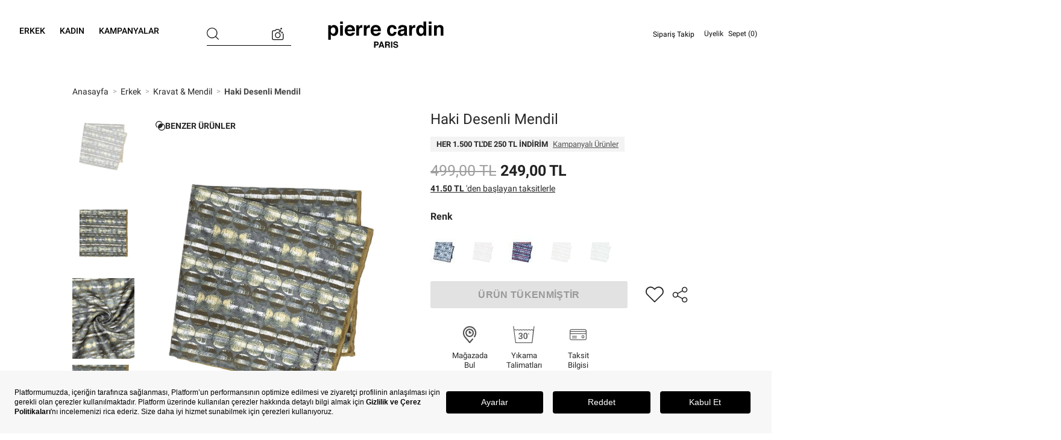

--- FILE ---
content_type: text/html; charset=utf-8
request_url: https://www.pierrecardin.com.tr/haki-mendil-50262234-790/
body_size: 73874
content:
<!DOCTYPE html>
<html lang="tr" itemtype="http://schema.org/WebPage" itemscope data-page="product" data-route="product">
  <head>
    <meta http-equiv="content-type" content="text/html; charset=utf-8" />
    <meta name="format-detection" content="telephone=no" />
    <meta name="apple-mobile-web-app-capable" content="yes" />
    <meta name="viewport" content="width=device-width, initial-scale=1.0, minimum-scale=1.0, maximum-scale=1.0, user-scalable=no" />
    <meta name="facebook-domain-verification" content="j3jrhc4i4x2f3ts8b3t880oi4qebpv" />
    <link href="https://4b4e1ad8.cdn.akinoncloud.com/static_omnishop/pcardin_zero_53/assets/images/branding/favicon.ico" rel="shortcut icon"/>
    <link href="https://4b4e1ad8.cdn.akinoncloud.com/static_omnishop/pcardin_zero_53/dist/bundle.css" rel="stylesheet" type="text/css"/>
    <meta name="p:domain_verify" content="4595df38070732b43726c2061e33586f"/>
    <meta name="google-site-verification" content="qqVaKfAbLhQhC069lPz2F3SqNVYVpvKG1zcTlm332zw"/>
    <meta name="msvalidate.01" content="CF9FC1F65C36533FD3D7FDCDEAAAFCB2" />
    <meta name="yandex-verification" content="b6df6e95de6be9e6" />
    <title>Haki Desenli Mendil | 50262234004 - Pierre Cardin</title>

<meta name="description"
  content="Haki Desenli Mendil modellerinde Pierre Cardin modasını keşfedin! En şık ürünlerimizde sürpriz indirimlerden faydalanmak için online mağazamıza göz atın! - 50262234004" />
<meta name="keywords" content="Haki Desenli Mendil" />

<!-- Schema.org markup for Google+ -->
<span itemscope itemtype="http://schema.org/Product" class="microdata">
  <meta itemprop="image" content="https://25d163-pcardin.akinoncloudcdn.com/products/2022/09/15/627750/1d3bab2c-8fde-40f1-9965-fb44f0759fcf_size400x600_quality100_cropCenter.jpg">
  <meta itemprop="name" content="Haki Desenli Mendil">
  <meta itemprop="description" content="Haki Desenli Mendil modellerinde Pierre Cardin modasını keşfedin! - 50262234004">
  <span itemprop="offers" itemscope itemtype="http://schema.org/Offer">
    <meta itemprop="price" content="249">
    <meta itemprop="priceCurrency" content="TRY">
  </span>
  <meta itemprop="availability" href="http://schema.org/OutOfStock">
</span>

<!-- Twitter Card data -->
<meta name="twitter:card" content="product">
<meta name="twitter:title" content="Haki Desenli Mendil modellerinde Pierre Cardin modasını keşfedin!">
<meta name="twitter:description" content="Haki Desenli Mendil modellerinde Pierre Cardin modasını keşfedin!">
<meta name="twitter:image" content="https://25d163-pcardin.akinoncloudcdn.com/products/2022/09/15/627750/1d3bab2c-8fde-40f1-9965-fb44f0759fcf_size400x600_quality100_cropCenter.jpg">
<meta name="twitter:data1" content="price">
<meta name="twitter:label1" content="249">

<!-- Open Graph data -->
<meta property="og:type" content="product" />
<meta property="og:url" content="https://www.pierrecardin.com.tr/haki-mendil-50262234-790/" />
<meta property="og:title" content="Haki Desenli Mendil" />
<meta property="og:description" content="Haki Desenli Mendil modellerinde Pierre Cardin modasını keşfedin!" />
<meta property="og:image" content="https://25d163-pcardin.akinoncloudcdn.com/products/2022/09/15/627750/1d3bab2c-8fde-40f1-9965-fb44f0759fcf_size400x600_quality100_cropCenter.jpg" />
<meta property="og:price:amount" content="249" />
<meta property="og:price:currency" content="try" />
<meta property="article:published_time" content="" />
<meta property="article:modified_time" content="" />

    <link rel="canonical" href="https://www.pierrecardin.com.tr/haki-mendil-50262234-790/">
  




<link rel="preconnect" href="https://aydinli-pc.b-cdn.net">
<link rel="preconnect" href="https://googletagmanager.com">
<link rel="preconnect" href="https://static.hotjar.com">
<link rel="preconnect" href="https://s.visilabs.net">
<link rel="preconnect" href="https://sl.setrowid.com">
<link rel="preconnect" href="https://cdn.efilli.com">
<link rel="preconnect" href="https://connect.facebook.net">
<link rel="preconnect" href="https://gum.criteo.com">
<link rel="preconnect" href="https://dynamic.criteo.com">
<link rel="preconnect" href="https://avlsh.visilabs.net">
<link rel="preconnect" href="https://script.hotjar.com">
<link rel="preconnect" href="https://rpdn.relateddigital.com">
<link rel="preconnect" href="https://cdn.jsdelivr.net">
<link rel="preconnect" href="https://static.supsis.live">
<link rel="preconnect" href="https://pierrecardin.visitor.supsis.live">
<link rel="preconnect" href="https://fonts.gstatic.com">


<link rel="dns-prefetch" href="https://aydinli-pc.b-cdn.net">
<link rel="dns-prefetch" href="https://googletagmanager.com">
<link rel="dns-prefetch" href="https://static.hotjar.com">
<link rel="dns-prefetch" href="https://s.visilabs.net">
<link rel="dns-prefetch" href="https://sl.setrowid.com">
<link rel="dns-prefetch" href="https://cdn.efilli.com">
<link rel="dns-prefetch" href="https://connect.facebook.net">
<link rel="dns-prefetch" href="https://gum.criteo.com">
<link rel="dns-prefetch" href="https://dynamic.criteo.com">
<link rel="dns-prefetch" href="https://avlsh.visilabs.net">
<link rel="dns-prefetch" href="https://script.hotjar.com">
<link rel="dns-prefetch" href="https://rpdn.relateddigital.com">
<link rel="dns-prefetch" href="https://cdn.jsdelivr.net">
<link rel="dns-prefetch" href="https://static.supsis.live">
<link rel="dns-prefetch" href="https://pierrecardin.visitor.supsis.live">
<link rel="dns-prefetch" href="https://fonts.gstatic.com">


<link rel="preload" href="https://fonts.gstatic.com/s/roboto/v20/KFOmCnqEu92Fr1Mu4mxKKTU1Kg.woff2" as="font" type="font/woff2" crossorigin>
<link rel="preload" href="https://fonts.gstatic.com/s/roboto/v20/KFOlCnqEu92Fr1MmWUlfBBc4AMP6lQ.woff2" as="font" type="font/woff2" crossorigin><script src="https://code.jquery.com/jquery-3.7.1.min.js" type="text/javascript"></script>

    
      
    
  </head>

  <body class="page-product ">

    <script>
      const style = document.createElement('style');
      style.type = 'text/css';
      (function(isMobileApp) {  
        if (isMobileApp) {
          style.appendChild(document.createTextNode('.hide-on-app {display:none !important;}'));
        }else {
          style.appendChild(document.createTextNode('.hide-on-web {display:none !important;}'));
        }
        document.head.appendChild(style);
    })(window.isMobileApp || localStorage.getItem('isMobileApp') || (window.ReactNativeWebView ?  JSON.parse(window.ReactNativeWebView?.injectedObjectJson()).isMobileApp : false))
    </script>
    <div class="application">
      <header class="hide-on-app js-shop-header">
        
  




<style>
  :root {
    --header-custom-el-height-mobile: 0px;
    --header-custom-el-height-desktop: 0px;
  }

  .header-custom-el {
    background: #fff;
    height: var(--header-custom-el-height-mobile);
  }
  
  @media (min-width: 768px) {
    .header-custom-el {
      height: var(--header-custom-el-height-desktop);
    }
  }
</style>
<div id="header-custom-el" class="header-custom-el js-header-custom-el"></div>
  










<div class="header__primary">
  <div class="container-fluid slick-header">
    <div class="header__primary__inner">

      <div class="search-and-navigation">
        
        <nav class="header__navigation hidden-sm hidden-xs">
          <ul class="cf no-hover">
            
            
            
            <li data-desktop="no"
                data-mobile="yes"
                data-infertile="yes"
                data-clickable="no">
              
              <a href="/" class=""  title="" aria-label="">
                <span>KEŞFET</span>
              </a>
              

              

              
            </li>
            
            
            
            <li data-desktop="yes"
                data-mobile="yes"
                data-infertile="no"
                data-clickable="yes">
              
              <label data-url="/erkek/" class="js-attribute-link t">
                <span>ERKEK</span>
              </label>
              

              
              <div class="navigation__megamenu">
                <div class="row first-children">
                  <ul>
                    
                      
                        <li>
                          
                          <label data-url="#" class="js-attribute-link"
                          data-parent-index="2"
                          data-active-tab-id="12e59f7a-2761-4604-93c1-bcf14ecfab0b"
                          >
                            
  
  
  

  

                            <span>GİYİM</span>
                          </label>
                          
                        </li>
                      
                    
                      
                        <li>
                          
                          <a href="#" data-parent-index="2"
                            data-set-image=""
                            data-set-title=""
                            title="Erkek Aksesuar ve Ayakkabı"
                            aria-label="Erkek Aksesuar ve Ayakkabı"
                            data-active-tab-id="7eb99449-8e5b-43f7-a84a-1074c04b5ffa">
                            
  
  
  

  

                            <span>AYAKKABI &amp; AKSESUAR</span>
                          </a>
                          
                        </li>
                      
                    
                      
                        <li>
                          
                          <a href="#" data-parent-index="2"
                            data-set-image=""
                            data-set-title=""
                            title="Pierre Cardin Yeni Sezon"
                            aria-label="Pierre Cardin Yeni Sezon"
                            data-active-tab-id="775b0969-d8e0-40a1-8689-2441ff523698">
                            
  
  
  

  

                            <span>SONB/KIŞ</span>
                          </a>
                          
                        </li>
                      
                    

                  </ul>
                </div>

                
                  <div class="row second-children" id="sub-tab-12e59f7a-2761-4604-93c1-bcf14ecfab0b">
                    <div class="col-md-8">
                      <div class="navigation__megamenu--links">

                        <ul class="with-sub">

                          
                          

                          

                          <li data-bundle="no">
                            

                            <p>
                              
  
  
  

  

                              
                                <a href="/erkek-triko-kazak/"
                                  title="Erkek Kazak ve Triko"
                                  aria-label="Erkek Kazak ve Triko"
                                  style="--descendant-text-color: #25211e"
                                >Triko / Kazak</a>
                              
                            </p>

                            
                            
                            
                            
                            
                            
                            
                            
                            

                            
                            
                            
                            <a
                              style=""
                              title="Erkek Kazak"
                              aria-label="Erkek Kazak"
                              href="/erkek-basic-triko/"
                              class=""
                            >
                              
  
  
  

  
Basic Triko</a>
                            
                            
                            
                            <a
                              style=""
                              title="Erkek Desenli Kazak"
                              aria-label="Erkek Desenli Kazak"
                              href="/erkek-desenli-triko-kazak/"
                              class=""
                            >
                              
  
  
  

  
Desenli Triko</a>
                            
                            
                            
                            <a
                              style=""
                              title="Erkek Triko Hırka"
                              aria-label="Erkek Triko Hırka"
                              href="/erkek-triko-hirka/"
                              class=""
                            >
                              
  
  
  

  
Triko Hırka</a>
                            
                            
                            
                            <a
                              style=""
                              title="Erkek Triko Yelek"
                              aria-label="Erkek Triko Yelek"
                              href="/erkek-triko-yelek/"
                              class=""
                            >
                              
  
  
  

  
Triko Yelek</a>
                            
                            
                            
                          </li>

                          
                          
                          

                          

                          <li data-bundle="no">
                            

                            <p>
                              
  
  
  

  

                              
                                <a href="/erkek-gomlek-modelleri/"
                                  title="Erkek Gömlek"
                                  aria-label="Erkek Gömlek"
                                  style="--descendant-text-color: #25211e"
                                >Gömlek</a>
                              
                            </p>

                            
                            
                            
                            
                            
                            
                            
                            
                            
                            
                            
                            
                            
                            
                            

                            
                            
                            
                            <a
                              style=""
                              title="Erkek Desenli Gömlek"
                              aria-label="Erkek Desenli Gömlek"
                              href="/desenli-gomlek/"
                              class=""
                            >
                              
  
  
  

  
Desenli Gömlek</a>
                            
                            
                            
                            <a
                              style=""
                              title="Erkek Klasik Gömlek"
                              aria-label="Erkek Klasik Gömlek"
                              href="/erkek-klasik-gomlek/"
                              class=""
                            >
                              
  
  
  

  
Klasik Gömlek</a>
                            
                            
                            
                            <a
                              style=""
                              title="Erkek Gömlek Ceket"
                              aria-label="Erkek Gömlek Ceket"
                              href="/erkek-gomlek-ceket/"
                              class=""
                            >
                              
  
  
  

  
Gömlek Ceket</a>
                            
                            
                            
                            <a
                              style=""
                              title="Smokin Gömlek"
                              aria-label="Smokin Gömlek"
                              href="/smokin-gomlek/"
                              class=""
                            >
                              
  
  
  

  
Smokin Gömlek</a>
                            
                            
                            
                            <a
                              style=""
                              title=""
                              aria-label=""
                              href="/erkek-keten-karisimli-gomlek/"
                              class=""
                            >
                              
  
  
  

  
Keten Karışımlı Gömlek</a>
                            
                            
                            
                            <a
                              style=""
                              title="Erkek Keten Gömlek"
                              aria-label="Erkek Keten Gömlek"
                              href="/keten-gomlek/"
                              class=""
                            >
                              
  
  
  

  
Keten Gömlek</a>
                            
                            
                            
                            <a
                              style=""
                              title="Erkek Kısa Kollu Gömlek"
                              aria-label="Erkek Kısa Kollu Gömlek"
                              href="/kisa-kollu-gomlek/"
                              class=""
                            >
                              
  
  
  

  
Kısa Kollu Gömlek</a>
                            
                            
                            
                          </li>

                          
                          
                          

                          

                          <li data-bundle="no">
                            

                            <p>
                              
  
  
  

  

                              
                                <a href="/erkek-dis-giyim/"
                                  title="Erkek Dış Giyim"
                                  aria-label="Erkek Dış Giyim"
                                  style="--descendant-text-color: #25211e"
                                >Dış Giyim</a>
                              
                            </p>

                            
                            
                            
                            
                            
                            
                            
                            
                            
                            
                            

                            
                            
                            
                            <a
                              style=""
                              title="Erkek Mont"
                              aria-label="Erkek Mont"
                              href="/erkek-mont/"
                              class=""
                            >
                              
  
  
  

  
Mont</a>
                            
                            
                            
                            <a
                              style=""
                              title="Erkek Kaban"
                              aria-label="Erkek Kaban"
                              href="/erkek-kaban/"
                              class=""
                            >
                              
  
  
  

  
Kaban</a>
                            
                            
                            
                            <a
                              style=""
                              title="Erkek Palto"
                              aria-label="Erkek Palto"
                              href="/erkek-palto/"
                              class=""
                            >
                              
  
  
  

  
Palto</a>
                            
                            
                            
                            <a
                              style=""
                              title="Erkek Şişme Yelek"
                              aria-label="Erkek Şişme Yelek"
                              href="/erkek-yelek/"
                              class=""
                            >
                              
  
  
  

  
Yelek</a>
                            
                            
                            
                            <a
                              style=""
                              title=""
                              aria-label=""
                              href="/erkek-suni-deri-mont/"
                              class=""
                            >
                              
  
  
  

  
Suni Deri Ceket</a>
                            
                            
                            
                          </li>

                          
                          
                          

                          

                          <li data-bundle="no">
                            

                            <p>
                              
  
  
  

  

                              
                                <a href="/erkek-klasik-giyim/"
                                  title="Erkek Klasik Giyim"
                                  aria-label="Erkek Klasik Giyim"
                                  style="--descendant-text-color: #25211e"
                                >Klasik Giyim</a>
                              
                            </p>

                            
                            
                            
                            
                            
                            
                            

                            
                            
                            
                            <a
                              style=" color: #t; "
                              title="Takım Elbise"
                              aria-label="Takım Elbise"
                              href="/erkek-takim-elbise/"
                              class=""
                            >
                              
  
  
  

  
Takım Elbise</a>
                            
                            
                            
                            <a
                              style=""
                              title="Erkek Ceket"
                              aria-label="Erkek Ceket"
                              href="/erkek-ceket/"
                              class=""
                            >
                              
  
  
  

  
Ceket</a>
                            
                            
                            
                            <a
                              style=""
                              title="Smokin ve Damatlık"
                              aria-label="Smokin ve Damatlık"
                              href="/smokin-damatlik/"
                              class=""
                            >
                              
  
  
  

  
Smokin - Damatlık</a>
                            
                            
                            
                          </li>

                          
                          
                          

                          

                          <li data-bundle="no">
                            

                            <p>
                              
  
  
  

  

                              
                              <label data-url="/erkek-alt-giyim/" class="js-attribute-link"
                                style="--descendant-text-color: #25211e">Alt Giyim</label>
                              
                            </p>

                            
                            
                            
                            
                            
                            
                            
                            
                            
                            
                            
                            
                            
                            
                            

                            
                            
                            
                            <a
                              style=""
                              title="Erkek Jean Pantolon"
                              aria-label="Erkek Jean Pantolon"
                              href="/erkek-jean-pantolon/"
                              class=""
                            >
                              
  
  
  

  
Jean Pantolon</a>
                            
                            
                            
                            <a
                              style=""
                              title="Erkek Kanvas ve Chino Pantolon"
                              aria-label="Erkek Kanvas ve Chino Pantolon"
                              href="/chino-pantolon/"
                              class=""
                            >
                              
  
  
  

  
Kanvas / Chino Pantolon</a>
                            
                            
                            
                            <a
                              style=""
                              title="Erkek Kumaş Pantolon"
                              aria-label="Erkek Kumaş Pantolon"
                              href="/klasik-pantolon/"
                              class=""
                            >
                              
  
  
  

  
Klasik Pantolon</a>
                            
                            
                            
                            <a
                              style=""
                              title="Erkek Pantolon"
                              aria-label="Erkek Pantolon"
                              href="/erkek-pantolon/"
                              class=""
                            >
                              
  
  
  

  
Pantolon</a>
                            
                            
                            
                            <a
                              style=""
                              title="Erkek Eşofman Altı"
                              aria-label="Erkek Eşofman Altı"
                              href="/erkek-esofman-alti/"
                              class=""
                            >
                              
  
  
  

  
Eşofman Altı</a>
                            
                            
                            
                            <a
                              style=""
                              title="Erkek Bermuda"
                              aria-label="Erkek Bermuda"
                              href="/bermuda/"
                              class=""
                            >
                              
  
  
  

  
Örme Şort / Bermuda</a>
                            
                            
                            
                            <a
                              style=""
                              title="Deniz Şortu"
                              aria-label="Deniz Şortu"
                              href="/deniz-sortu/"
                              class=""
                            >
                              
  
  
  

  
Deniz Şortu</a>
                            
                            
                            
                          </li>

                          
                          
                          

                          

                          <li data-bundle="no">
                            

                            <p>
                              
  
  
  

  

                              
                                <a href="/erkek-sweatshirt/"
                                  title="Erkek Sweatshirt"
                                  aria-label="Erkek Sweatshirt"
                                  style="--descendant-text-color: #25211e"
                                >Sweatshirt</a>
                              
                            </p>

                            
                            
                            
                            
                            
                            
                            

                            
                            
                            
                            <a
                              style=""
                              title=""
                              aria-label=""
                              href="/erkek-basic-sweatshirt/"
                              class=""
                            >
                              
  
  
  

  
Basic Sweatshirt</a>
                            
                            
                            
                            <a
                              style=""
                              title=""
                              aria-label=""
                              href="/erkek-desenli-sweatshirt/"
                              class=""
                            >
                              
  
  
  

  
Desenli Sweatshirt</a>
                            
                            
                            
                            <a
                              style=""
                              title=""
                              aria-label=""
                              href="/erkek-polar-sweatshirt/"
                              class=""
                            >
                              
  
  
  

  
Polar Sweatshirt</a>
                            
                            
                            
                          </li>

                          
                          
                          

                          
                          
                          

                          
                          
                          

                          
                          
                          

                          
                          
                          

                          
                          
                          

                          
                          
                          

                          
                          

                        </ul>

                        <ul class="without-sub">
                          
                          
                          
                          
                          
                          
                          
                          
                          
                          
                          
                          
                          
                          
                          <li data-bundle="no">
                            
                            <p>
                              
  
  
  

  

                              
                              <a href="/internete-ozel-erkek-urunleri/"
                                style="--descendant-text-color: #25211e"
                                title=""
                                aria-label=""
                              >Online&#39;a Özel</a>
                              
                            </p>
                          </li>
                          
                          
                          
                          <li data-bundle="no">
                            
                            <p>
                              
  
  
  

  

                              
                              <label data-url="/davet-koleksiyonu/?attributes_filterable_gender=Erkek" class="js-attribute-link t"
                              style="--descendant-text-color: #25211e">Davet Koleksiyonu</label>
                              
                            </p>
                          </li>
                          
                          
                          
                          <li data-bundle="no">
                            
                            <p>
                              
  
  
  

  

                              
                              <a href="/c/ozel-fiyatlar-erkek-giyim/"
                                style="--descendant-text-color: #8B0000"
                                title="Özel Fiyatlar Erkek Giyim"
                                aria-label="Özel Fiyatlar Erkek Giyim"
                              >Özel Fiyatlar</a>
                              
                            </p>
                          </li>
                          
                          
                          
                          <li data-bundle="no">
                            
                            <p>
                              
  
  
  

  

                              
                              <a href="/erkek-tisort/"
                                style="--descendant-text-color: #25211e"
                                title="Erkek Tişört"
                                aria-label="Erkek Tişört"
                              >Tişört</a>
                              
                            </p>
                          </li>
                          
                          
                          
                          <li data-bundle="no">
                            
                            <p>
                              
  
  
  

  

                              
                              <a href="/erkek-dynamic/"
                                style="--descendant-text-color: #25211e"
                                title="Erkek Dynamic Koleksiyonu"
                                aria-label="Erkek Dynamic Koleksiyonu"
                              >Dynamic</a>
                              
                            </p>
                          </li>
                          
                          
                          
                          <li data-bundle="no">
                            
                            <p>
                              
  
  
  

  

                              
                              <a href="/erkek-ic-giyim-pijama/"
                                style="--descendant-text-color: #25211e"
                                title="Erkek Pijama ve İç Giyim"
                                aria-label="Erkek Pijama ve İç Giyim"
                              >İç giyim &amp; Pijama</a>
                              
                            </p>
                          </li>
                          
                          
                          
                          <li data-bundle="no">
                            
                            <p>
                              
  
  
  

  

                              
                              <a href="/tum-erkek-urunleri/"
                                style="--descendant-text-color: #8B0000"
                                title=""
                                aria-label=""
                              >TÜM ÜRÜNLER</a>
                              
                            </p>
                          </li>
                          
                          
                        </ul>
                      </div>
                    </div>

                    <div class="col-md-4">
                      <div class="navigation__megamenu--images">
                        
                        
                        

                        
                          
  

                        
                      </div>
                    </div>

                  </div>
                
                  <div class="row second-children" id="sub-tab-7eb99449-8e5b-43f7-a84a-1074c04b5ffa">
                    <div class="col-md-8">
                      <div class="navigation__megamenu--links">

                        <ul class="with-sub">

                          
                          

                          

                          <li data-bundle="no">
                            

                            <p>
                              
  
  
  

  

                              
                                <a href="/erkek-ayakkabi/"
                                  title="Erkek Ayakkabı"
                                  aria-label="Erkek Ayakkabı"
                                  style="--descendant-text-color: #25211e"
                                >Ayakkabı</a>
                              
                            </p>

                            
                            
                            
                            
                            
                            
                            
                            
                            
                            
                            
                            
                            

                            
                            
                            
                            <a
                              style=""
                              title="Erkek Klasik Ayakkabı"
                              aria-label="Erkek Klasik Ayakkabı"
                              href="/erkek-klasik-ayakkabi/"
                              class=""
                            >
                              
  
  
  

  
Klasik Ayakkabı</a>
                            
                            
                            
                            <a
                              style=""
                              title="Erkek Sneaker Ayakkabı"
                              aria-label="Erkek Sneaker Ayakkabı"
                              href="/erkek-sneakers-ayakkabi/"
                              class=""
                            >
                              
  
  
  

  
Sneaker Ayakkabı</a>
                            
                            
                            
                            <a
                              style=""
                              title="Erkek Casual Ayakkabı"
                              aria-label="Erkek Casual Ayakkabı"
                              href="/erkek-casual-ayakkabi/"
                              class=""
                            >
                              
  
  
  

  
Casual Ayakkabı</a>
                            
                            
                            
                            <a
                              style=""
                              title="Erkek Bot"
                              aria-label="Erkek Bot"
                              href="/erkek-bot/"
                              class=""
                            >
                              
  
  
  

  
Bot</a>
                            
                            
                            
                            <a
                              style=""
                              title="Erkek Loafer Ayakkabı"
                              aria-label="Erkek Loafer Ayakkabı"
                              href="/erkek-loafer-ayakkabi/"
                              class=""
                            >
                              
  
  
  

  
Loafer Ayakkabı</a>
                            
                            
                            
                            <a
                              style=""
                              title="Erkek Terlik"
                              aria-label="Erkek Terlik"
                              href="/erkek-terlik/"
                              class=""
                            >
                              
  
  
  

  
Terlik</a>
                            
                            
                            
                          </li>

                          
                          
                          

                          

                          <li data-bundle="no">
                            

                            <p>
                              
  
  
  

  

                              
                                <a href="/valiz/"
                                  title="Valiz"
                                  aria-label="Valiz"
                                  style="--descendant-text-color: #25211e"
                                >Seyahat Seti</a>
                              
                            </p>

                            
                            
                            
                            
                            
                            
                            
                            
                            

                            
                            
                            
                            <a
                              style=""
                              title="Erkek Spor Çantası"
                              aria-label="Erkek Spor Çantası"
                              href="/erkek-spor-cantasi/"
                              class=""
                            >
                              
  
  
  

  
Spor Çanta</a>
                            
                            
                            
                            <a
                              style=""
                              title="Kabin Boy Valiz"
                              aria-label="Kabin Boy Valiz"
                              href="/kabin-boy-valiz/"
                              class=""
                            >
                              
  
  
  

  
Kabin Boy Valiz</a>
                            
                            
                            
                            <a
                              style=""
                              title="Orta Boy Valiz"
                              aria-label="Orta Boy Valiz"
                              href="/orta-boy-valiz/"
                              class=""
                            >
                              
  
  
  

  
Orta Boy Valiz</a>
                            
                            
                            
                            <a
                              style=""
                              title="Büyük Boy Valiz"
                              aria-label="Büyük Boy Valiz"
                              href="/buyuk-boy-valiz/"
                              class=""
                            >
                              
  
  
  

  
Büyük Boy Valiz</a>
                            
                            
                            
                          </li>

                          
                          
                          

                          

                          <li data-bundle="no">
                            

                            <p>
                              
  
  
  

  

                              
                                <a href="/erkek-aksesuar/"
                                  title="Erkek Aksesuar"
                                  aria-label="Erkek Aksesuar"
                                  style="--descendant-text-color: #25211e"
                                >Aksesuarlar</a>
                              
                            </p>

                            
                            
                            
                            
                            
                            
                            
                            
                            
                            
                            
                            
                            
                            
                            
                            
                            
                            
                            
                            
                            
                            
                            
                            
                            

                            
                            
                            
                            <a
                              style=""
                              title="Erkek Çanta"
                              aria-label="Erkek Çanta"
                              href="/erkek-cantalari/"
                              class=""
                            >
                              
  
  
  

  
Çanta</a>
                            
                            
                            
                            <a
                              style=""
                              title="Erkek Bileklik"
                              aria-label="Erkek Bileklik"
                              href="/erkek-bileklik/"
                              class=""
                            >
                              
  
  
  

  
Bileklik</a>
                            
                            
                            
                            <a
                              style=""
                              title="Erkek Şapka"
                              aria-label="Erkek Şapka"
                              href="/erkek-sapka/"
                              class=""
                            >
                              
  
  
  

  
Şapka</a>
                            
                            
                            
                            <a
                              style=""
                              title="Erkek Çorap"
                              aria-label="Erkek Çorap"
                              href="/erkek-coraplari/"
                              class=""
                            >
                              
  
  
  

  
Çorap</a>
                            
                            
                            
                            <a
                              style=""
                              title="Erkek Kemer"
                              aria-label="Erkek Kemer"
                              href="/erkek-kemer/"
                              class=""
                            >
                              
  
  
  

  
Kemer</a>
                            
                            
                            
                            <a
                              style=""
                              title="Erkek Cüzdan ve Kartlık"
                              aria-label="Erkek Cüzdan ve Kartlık"
                              href="/erkek-cuzdan/"
                              class=""
                            >
                              
  
  
  

  
Cüzdan &amp; Kartlık</a>
                            
                            
                            
                            <a
                              style=""
                              title="Kravat &amp; Mendil"
                              aria-label="Kravat &amp; Mendil"
                              href="/kravat-mendil/"
                              class=""
                            >
                              
  
  
  

  
Kravat &amp; Mendil</a>
                            
                            
                            
                            <a
                              style=""
                              title="Pantolon Askısı"
                              aria-label="Pantolon Askısı"
                              href="/erkek-pantolon-askisi/"
                              class=""
                            >
                              
  
  
  

  
Pantolon Askısı</a>
                            
                            
                            
                            <a
                              style=""
                              title="Kol Düğmesi"
                              aria-label="Kol Düğmesi"
                              href="/kol-dugmesi/"
                              class=""
                            >
                              
  
  
  

  
Kol Düğmesi</a>
                            
                            
                            
                            <a
                              style=""
                              title="Papyon"
                              aria-label="Papyon"
                              href="/erkek-papyon/"
                              class=""
                            >
                              
  
  
  

  
Papyon</a>
                            
                            
                            
                            <a
                              style=""
                              title="Yaka Çiçeği"
                              aria-label="Yaka Çiçeği"
                              href="/yaka-cicegi/"
                              class=""
                            >
                              
  
  
  

  
Yaka Çiçeği</a>
                            
                            
                            
                            <a
                              style=""
                              title="Erkek Kaşkol Eldiven ve Bere"
                              aria-label="Erkek Kaşkol Eldiven ve Bere"
                              href="/erkek-kaskol-eldiven-bere/"
                              class=""
                            >
                              
  
  
  

  
Kaşkol &amp; Bere &amp; Eldiven</a>
                            
                            
                            
                          </li>

                          
                          

                        </ul>

                        <ul class="without-sub">
                          
                          
                          
                          
                          
                          
                          
                        </ul>
                      </div>
                    </div>

                    <div class="col-md-4">
                      <div class="navigation__megamenu--images">
                        
                        
                        

                        
                          
  

                        
                      </div>
                    </div>

                  </div>
                
                  <div class="row second-children" id="sub-tab-775b0969-d8e0-40a1-8689-2441ff523698">
                    <div class="col-md-8">
                      <div class="navigation__megamenu--links">

                        <ul class="with-sub">

                          
                          

                          

                          <li data-bundle="no">
                            

                            <p>
                              
  
  
  

  

                              
                              <label data-url="/yeni-sezon-erkek/?attributes_filterable_product_base_type=Triko%20Hırka&amp;attributes_filterable_product_base_type=Triko%20Kazak&amp;attributes_filterable_product_base_type=Triko%20Yelek" class="js-attribute-link"
                                style="--descendant-text-color: #25211e">Triko</label>
                              
                            </p>

                            
                            
                            
                            
                            
                            
                            

                            
                            
                            
                            <label data-url="/yeni-sezon-erkek/?attributes_filterable_product_base_type=Triko%20Kazak" class="js-attribute-link "
                            style="">
                              
  
  
  

  
Triko Kazak</label>
                            
                            
                            
                            <label data-url="/yeni-sezon-erkek/?attributes_filterable_product_base_type=Triko%20Hırka" class="js-attribute-link "
                            style="">
                              
  
  
  

  
Triko Hırka</label>
                            
                            
                            
                            <label data-url="/yeni-sezon-erkek/?attributes_filterable_product_base_type=Triko%20Yelek" class="js-attribute-link "
                            style="">
                              
  
  
  

  
Triko Yelek</label>
                            
                            
                            
                          </li>

                          
                          
                          

                          

                          <li data-bundle="no">
                            

                            <p>
                              
  
  
  

  

                              
                              <label data-url="/yeni-sezon-erkek/?attributes_filterable_product_base_type=Desenli Gömlek&amp;attributes_filterable_product_base_type=Gömlek&amp;attributes_filterable_product_base_type=Kısa Kollu Gömlek&amp;attributes_filterable_product_base_type=Smokin Gömlek&amp;attributes_filterable_product_base_type=Basic Gömlek" class="js-attribute-link"
                                style="--descendant-text-color: #25211e">Gömlek</label>
                              
                            </p>

                            
                            
                            
                            
                            
                            
                            

                            
                            
                            
                            <label data-url="/yeni-sezon-erkek/?attributes_filterable_product_base_type=Desenli Gömlek" class="js-attribute-link "
                            style="">
                              
  
  
  

  
Desenli Gömlek</label>
                            
                            
                            
                            <label data-url="/yeni-sezon-erkek/?attributes_filterable_product_base_type=Basic Gömlek" class="js-attribute-link "
                            style="">
                              
  
  
  

  
Klasik Gömlek</label>
                            
                            
                            
                            <label data-url="/yeni-sezon-erkek/?attributes_filterable_product_base_type=ORME%20GOMLEK%20(0OG)&amp;sorter=-price" class="js-attribute-link "
                            style="">
                              
  
  
  

  
Örme Gömlek</label>
                            
                            
                            
                          </li>

                          
                          
                          

                          

                          <li data-bundle="no">
                            

                            <p>
                              
  
  
  

  

                              
                              <label data-url="/yeni-sezon-erkek/?attributes_filterable_product_base_type=Deri Mont-Kaban&amp;attributes_filterable_product_base_type=Mont&amp;attributes_filterable_product_base_type=Mont Yelek&amp;attributes_filterable_product_base_type=Kaban" class="js-attribute-link"
                                style="--descendant-text-color: #25211e">Dış Giyim</label>
                              
                            </p>

                            
                            
                            
                            
                            
                            
                            
                            
                            

                            
                            
                            
                            <label data-url="/yeni-sezon-erkek/?attributes_filterable_product_base_type=Mont" class="js-attribute-link "
                            style="">
                              
  
  
  

  
Mont</label>
                            
                            
                            
                            <label data-url="/yeni-sezon-erkek/?attributes_filterable_product_base_type=Mont Yelek" class="js-attribute-link "
                            style="">
                              
  
  
  

  
Yelek</label>
                            
                            
                            
                            <label data-url="/yeni-sezon-erkek/?attributes_filterable_product_base_type=Kaban" class="js-attribute-link "
                            style="">
                              
  
  
  

  
Kaban</label>
                            
                            
                            
                            <label data-url="/yeni-sezon-erkek/?attributes_filterable_product_base_type=Palto" class="js-attribute-link "
                            style="">
                              
  
  
  

  
Palto</label>
                            
                            
                            
                          </li>

                          
                          
                          

                          

                          <li data-bundle="no">
                            

                            <p>
                              
  
  
  

  

                              
                              <label data-url="/yeni-sezon-erkek/?attributes_filterable_product_base_type=Pantolon&amp;attributes_filterable_product_base_type=Jean%20Pantolon&amp;attributes_filterable_product_base_type=Dokuma%20Spor%20Pantolon&amp;attributes_filterable_product_base_type=Bermuda&amp;attributes_filterable_product_base_type=Deniz%20Şortu&amp;attributes_filterable_product_base_type=Örme%20Pantolon" class="js-attribute-link"
                                style="--descendant-text-color: #25211e">Alt Giyim</label>
                              
                            </p>

                            
                            
                            
                            
                            
                            
                            
                            
                            

                            
                            
                            
                            <label data-url="/yeni-sezon-erkek/?attributes_filterable_product_base_type=Pantolon" class="js-attribute-link "
                            style="">
                              
  
  
  

  
Klasik Pantolon</label>
                            
                            
                            
                            <label data-url="/yeni-sezon-erkek/?attributes_filterable_product_base_type=Jean Pantolon" class="js-attribute-link "
                            style="">
                              
  
  
  

  
Jean Pantolon</label>
                            
                            
                            
                            <label data-url="/yeni-sezon-erkek/?attributes_filterable_product_base_type=Dokuma Spor Pantolon" class="js-attribute-link "
                            style="">
                              
  
  
  

  
Kanvas / Chino Pantolon</label>
                            
                            
                            
                            <label data-url="/yeni-sezon-erkek/?attributes_filterable_product_base_type=Örme Pantolon" class="js-attribute-link "
                            style="">
                              
  
  
  

  
Eşofman Altı</label>
                            
                            
                            
                          </li>

                          
                          
                          

                          

                          <li data-bundle="no">
                            

                            <p>
                              
  
  
  

  

                              
                              <label data-url="/yeni-sezon-erkek/?attributes_filterable_product_base_type=Takım Elbise&amp;attributes_filterable_product_base_type=Ceket&amp;attributes_filterable_product_base_type=Smokin&amp;attributes_filterable_product_base_type=Pantolon" class="js-attribute-link"
                                style="--descendant-text-color: #25211e">Klasik</label>
                              
                            </p>

                            
                            
                            
                            
                            

                            
                            
                            
                            <label data-url="/yeni-sezon-erkek/?attributes_filterable_product_base_type=Ceket" class="js-attribute-link "
                            style="">
                              
  
  
  

  
Ceket</label>
                            
                            
                            
                            <label data-url="/yeni-sezon-erkek/?attributes_filterable_product_base_type=Takım Elbise" class="js-attribute-link "
                            style="">
                              
  
  
  

  
Takım Elbise</label>
                            
                            
                            
                          </li>

                          
                          
                          

                          
                          
                          

                          
                          
                          

                          
                          
                          

                          
                          

                        </ul>

                        <ul class="without-sub">
                          
                          
                          
                          
                          
                          
                          
                          
                          
                          
                          
                          
                          <li data-bundle="no">
                            
                            <p>
                              
  
  
  

  

                              
                              <label data-url="/yeni-sezon-dynamic/" class="js-attribute-link t"
                              style="--descendant-text-color: #b81031">Dynamic</label>
                              
                            </p>
                          </li>
                          
                          
                          
                          <li data-bundle="no">
                            
                            <p>
                              
  
  
  

  

                              
                              <label data-url="/yeni-sezon-erkek/?attributes_filterable_product_base_type=Sweatshirt" class="js-attribute-link t"
                              style="--descendant-text-color: #25211e">Sweatshirt</label>
                              
                            </p>
                          </li>
                          
                          
                          
                          <li data-bundle="no">
                            
                            <p>
                              
  
  
  

  

                              
                              <label data-url="/yeni-sezon-erkek/?attributes_filterable_product_base_type=T-Shirt&amp;attributes_filterable_product_base_type=T-shirt Basic" class="js-attribute-link t"
                              style="--descendant-text-color: #25211e">Tişört</label>
                              
                            </p>
                          </li>
                          
                          
                          
                          <li data-bundle="no">
                            
                            <p>
                              
  
  
  

  

                              
                              <label data-url="/yeni-sezon-erkek/?attributes_filterable_product_base_type=Pijama Takım&amp;attributes_filterable_product_base_type=İç Giyim Takım" class="js-attribute-link t"
                              style="--descendant-text-color: #25211e">Pijama Takımı &amp; İç Giyim</label>
                              
                            </p>
                          </li>
                          
                          
                        </ul>
                      </div>
                    </div>

                    <div class="col-md-4">
                      <div class="navigation__megamenu--images">
                        
                        
                        

                        
                          
  

                        
                      </div>
                    </div>

                  </div>
                
              </div>

              

              
            </li>
            
            
            
            <li data-desktop="yes"
                data-mobile="yes"
                data-infertile="no"
                data-clickable="yes">
              
              <a href="/kadin/" class="t"  title="Pierre Cardin Kadın Giyim" aria-label="Pierre Cardin Kadın Giyim">
                <span>KADIN</span>
              </a>
              

              
              <div class="navigation__megamenu">
                <div class="row first-children">
                  <ul>
                    
                      
                        <li>
                          
                          <a href="#" data-parent-index="3"
                            data-set-image=""
                            data-set-title=""
                            title="Pierre Cardin Kadın Giyim"
                            aria-label="Pierre Cardin Kadın Giyim"
                            data-active-tab-id="dfc6ecc3-3520-418b-9cba-3a489edc856d">
                            
  
  
  

  

                            <span>GİYİM</span>
                          </a>
                          
                        </li>
                      
                    
                      
                        <li>
                          
                          <a href="#" data-parent-index="3"
                            data-set-image=""
                            data-set-title=""
                            title="Kadın Ayakkabı ve Aksesuar"
                            aria-label="Kadın Ayakkabı ve Aksesuar"
                            data-active-tab-id="ef66abbe-ecae-4df9-aa7c-5836c48d58ea">
                            
  
  
  

  

                            <span>AYAKKABI &amp; AKSESUAR</span>
                          </a>
                          
                        </li>
                      
                    
                      
                        <li>
                          
                          <a href="#" data-parent-index="3"
                            data-set-image=""
                            data-set-title=""
                            title="Kadın Yeni Sezon"
                            aria-label="Kadın Yeni Sezon"
                            data-active-tab-id="dddebed3-886c-4bd9-8734-528df3a32cb6">
                            
  
  
  

  

                            <span>SONB/KIŞ</span>
                          </a>
                          
                        </li>
                      
                    

                  </ul>
                </div>

                
                  <div class="row second-children" id="sub-tab-dfc6ecc3-3520-418b-9cba-3a489edc856d">
                    <div class="col-md-8">
                      <div class="navigation__megamenu--links">

                        <ul class="with-sub">

                          
                          

                          

                          <li data-bundle="no">
                            

                            <p>
                              
  
  
  

  

                              
                                <a href="/kadin-triko/"
                                  title="Kadın Triko"
                                  aria-label="Kadın Triko"
                                  style="--descendant-text-color: #25211e"
                                >Triko / Kazak</a>
                              
                            </p>

                            
                            
                            
                            
                            
                            
                            

                            
                            
                            
                            <a
                              style=""
                              title="Kadın Basic Triko Kazak"
                              aria-label="Kadın Basic Triko Kazak"
                              href="/kadin-basic-triko-kazak/"
                              class=""
                            >
                              
  
  
  

  
Basic Triko</a>
                            
                            
                            
                            <a
                              style=""
                              title="Kadın Kazak"
                              aria-label="Kadın Kazak"
                              href="/kadin-triko-kazak/"
                              class=""
                            >
                              
  
  
  

  
Desenli Triko</a>
                            
                            
                            
                            <a
                              style=""
                              title="Kadın Hırka"
                              aria-label="Kadın Hırka"
                              href="/kadin-triko-hirka/"
                              class=""
                            >
                              
  
  
  

  
Triko Hırka</a>
                            
                            
                            
                          </li>

                          
                          
                          

                          

                          <li data-bundle="no">
                            

                            <p>
                              
  
  
  

  

                              
                                <a href="/kadin-gomlek-bluz/"
                                  title="Kadın Tunik, Bluz ve Gömlek"
                                  aria-label="Kadın Tunik, Bluz ve Gömlek"
                                  style="--descendant-text-color: #25211e"
                                >Gömlek - Bluz</a>
                              
                            </p>

                            
                            
                            
                            
                            
                            
                            
                            
                            

                            
                            
                            
                            <a
                              style=""
                              title="Kadın Gömlek"
                              aria-label="Kadın Gömlek"
                              href="/kadin-gomlek/"
                              class=""
                            >
                              
  
  
  

  
Gömlek</a>
                            
                            
                            
                            <a
                              style=""
                              title="Bluz"
                              aria-label="Bluz"
                              href="/kadin-bluz/"
                              class=""
                            >
                              
  
  
  

  
Bluz</a>
                            
                            
                            
                            <a
                              style=""
                              title="Tunik"
                              aria-label="Tunik"
                              href="/kadin-tunik/"
                              class=""
                            >
                              
  
  
  

  
Tunik</a>
                            
                            
                            
                            <a
                              style=""
                              title="Kadın Keten Gömlek"
                              aria-label="Kadın Keten Gömlek"
                              href="/kadin-keten-gomlek/"
                              class=""
                            >
                              
  
  
  

  
Keten Gömlek</a>
                            
                            
                            
                          </li>

                          
                          
                          

                          

                          <li data-bundle="no">
                            

                            <p>
                              
  
  
  

  

                              
                                <a href="/kadin-dis-giyim/"
                                  title="Kadın Dış Giyim"
                                  aria-label="Kadın Dış Giyim"
                                  style="--descendant-text-color: #25211e"
                                >Dış Giyim</a>
                              
                            </p>

                            
                            
                            
                            
                            
                            
                            
                            
                            
                            
                            
                            
                            

                            
                            
                            
                            <a
                              style=""
                              title="Kadın Mont"
                              aria-label="Kadın Mont"
                              href="/kadin-mont/"
                              class=""
                            >
                              
  
  
  

  
Mont</a>
                            
                            
                            
                            <a
                              style=""
                              title="Kadın Kaban"
                              aria-label="Kadın Kaban"
                              href="/kadin-kaban/"
                              class=""
                            >
                              
  
  
  

  
Kaban</a>
                            
                            
                            
                            <a
                              style=""
                              title="Kadın Trençkot"
                              aria-label="Kadın Trençkot"
                              href="/kadin-trenckot/"
                              class=""
                            >
                              
  
  
  

  
Trençkot</a>
                            
                            
                            
                            <a
                              style=""
                              title="Kadın Yelek"
                              aria-label="Kadın Yelek"
                              href="/kadin-yelekler/"
                              class=""
                            >
                              
  
  
  

  
Yelek</a>
                            
                            
                            
                            <a
                              style=""
                              title=""
                              aria-label=""
                              href="/kadin-suni-deri-ceket/"
                              class=""
                            >
                              
  
  
  

  
Suni Deri Ceket</a>
                            
                            
                            
                            <a
                              style=""
                              title=""
                              aria-label="Kadın Kürk"
                              href="/kadin-kurk/"
                              class=""
                            >
                              
  
  
  

  
Suni Kürk</a>
                            
                            
                            
                          </li>

                          
                          
                          

                          

                          <li data-bundle="no">
                            

                            <p>
                              
  
  
  

  

                              
                              <label data-url="/kadin-alt-giyim/" class="js-attribute-link"
                                style="--descendant-text-color: #25211e">Alt Giyim</label>
                              
                            </p>

                            
                            
                            
                            
                            
                            
                            
                            
                            
                            
                            
                            
                            

                            
                            
                            
                            <a
                              style=""
                              title="Kadın Jean Pantolon"
                              aria-label="Kadın Jean Pantolon"
                              href="/kadin-jean-pantolon/"
                              class=""
                            >
                              
  
  
  

  
Jean Pantolon</a>
                            
                            
                            
                            <a
                              style=""
                              title="Kadın Kumaş Pantolon"
                              aria-label="Kadın Kumaş Pantolon"
                              href="/kadin-klasik-pantolon/"
                              class=""
                            >
                              
  
  
  

  
Klasik Pantolon</a>
                            
                            
                            
                            <a
                              style=""
                              title="Kadın Pantolon"
                              aria-label="Kadın Pantolon"
                              href="/kadin-pantolon/"
                              class=""
                            >
                              
  
  
  

  
Pantolon</a>
                            
                            
                            
                            <a
                              style=""
                              title="Kadın Eşofman Altı"
                              aria-label="Kadın Eşofman Altı"
                              href="/kadin-esofman-alti/"
                              class=""
                            >
                              
  
  
  

  
Eşofman Altı</a>
                            
                            
                            
                            <a
                              style=""
                              title="Etek"
                              aria-label="Etek"
                              href="/etek/"
                              class=""
                            >
                              
  
  
  

  
Etek</a>
                            
                            
                            
                            <a
                              style=""
                              title="Tayt"
                              aria-label="Tayt"
                              href="/kadin-tayt/"
                              class=""
                            >
                              
  
  
  

  
Tayt</a>
                            
                            
                            
                          </li>

                          
                          
                          

                          

                          <li data-bundle="no">
                            

                            <p>
                              
  
  
  

  

                              
                                <a href="/kadin-tisort/"
                                  title="Kadın Tişört"
                                  aria-label="Kadın Tişört"
                                  style="--descendant-text-color: #25211e"
                                >Tişört</a>
                              
                            </p>

                            
                            
                            
                            
                            
                            
                            

                            
                            
                            
                            <a
                              style=""
                              title="Kadın Basic Tişört"
                              aria-label="Kadın Basic Tişört"
                              href="/kadin-basic-tshirt/"
                              class=""
                            >
                              
  
  
  

  
Basic Tişört</a>
                            
                            
                            
                            <a
                              style=""
                              title="Kadın Desenli Tişört"
                              aria-label="Kadın Desenli Tişört"
                              href="/kadin-desenli-tshirt/"
                              class=""
                            >
                              
  
  
  

  
Desenli Tişört</a>
                            
                            
                            
                            <a
                              style=""
                              title=""
                              aria-label=""
                              href="/kadin-polo-yaka-tisort/"
                              class=""
                            >
                              
  
  
  

  
Polo Yaka Tişört</a>
                            
                            
                            
                          </li>

                          
                          
                          

                          

                          <li data-bundle="no">
                            

                            <p>
                              
  
  
  

  

                              
                                <a href="/kadin-ev-giyim/"
                                  title="Kadın Pijama"
                                  aria-label="Kadın Pijama"
                                  style="--descendant-text-color: #25211e"
                                >Ev Giyim</a>
                              
                            </p>

                            
                            
                            
                            
                            

                            
                            
                            
                            <a
                              style=""
                              title="Kadın Pijama Takımı"
                              aria-label="Kadın Pijama Takımı"
                              href="/kadin-pijamalar/"
                              class=""
                            >
                              
  
  
  

  
Pijama</a>
                            
                            
                            
                            <a
                              style=""
                              title="Kadın İç Giyim"
                              aria-label="Kadın İç Giyim"
                              href="/kadin-ic-giyim/"
                              class=""
                            >
                              
  
  
  

  
İç Giyim</a>
                            
                            
                            
                          </li>

                          
                          
                          

                          
                          
                          

                          
                          
                          

                          
                          
                          

                          
                          
                          

                          
                          
                          

                          
                          
                          

                          
                          
                          

                          
                          
                          

                          
                          

                        </ul>

                        <ul class="without-sub">
                          
                          
                          
                          
                          
                          
                          
                          
                          
                          
                          
                          
                          
                          
                          <li data-bundle="no">
                            
                            <p>
                              
  
  
  

  

                              
                              <a href="/internete-ozel-kadin-urunleri/"
                                style="--descendant-text-color: #25211e"
                                title=""
                                aria-label=""
                              >Online&#39;a Özel</a>
                              
                            </p>
                          </li>
                          
                          
                          
                          <li data-bundle="no">
                            
                            <p>
                              
  
  
  

  

                              
                              <a href="/kadin-ceket/"
                                style="--descendant-text-color: #25211e"
                                title="Kadın Ceket"
                                aria-label="Kadın Ceket"
                              >Ceket</a>
                              
                            </p>
                          </li>
                          
                          
                          
                          <li data-bundle="no">
                            
                            <p>
                              
  
  
  

  

                              
                              <a href="/kadin-sweatshirt/"
                                style="--descendant-text-color: #25211e"
                                title="Kadın Sweatshirt"
                                aria-label="Kadın Sweatshirt"
                              >Sweatshirt</a>
                              
                            </p>
                          </li>
                          
                          
                          
                          <li data-bundle="no">
                            
                            <p>
                              
  
  
  

  

                              
                              <a href="/kadin-elbise/"
                                style="--descendant-text-color: #25211e"
                                title="Elbise"
                                aria-label="Elbise"
                              >Elbise</a>
                              
                            </p>
                          </li>
                          
                          
                          
                          <li data-bundle="no">
                            
                            <p>
                              
  
  
  

  

                              
                              <a href="/c/ozel-fiyatlar-kadin-giyim/"
                                style="--descendant-text-color: #8B0000"
                                title="Özel Fiyatlar Kadın Giyim"
                                aria-label="Özel Fiyatlar Kadın Giyim"
                              >Özel Fiyatlar</a>
                              
                            </p>
                          </li>
                          
                          
                          
                          <li data-bundle="no">
                            
                            <p>
                              
  
  
  

  

                              
                              <a href="/kadin-klasik-giyim/"
                                style="--descendant-text-color: #25211e"
                                title="Kadın Klasik Giyim"
                                aria-label="Kadın Klasik Giyim"
                              >Klasik Giyim</a>
                              
                            </p>
                          </li>
                          
                          
                          
                          <li data-bundle="no">
                            
                            <p>
                              
  
  
  

  

                              
                              <label data-url="/davet-koleksiyonu/?attributes_filterable_gender=Kadın" class="js-attribute-link t"
                              style="--descendant-text-color: #25211e">Davet Koleksiyonu</label>
                              
                            </p>
                          </li>
                          
                          
                          
                          <li data-bundle="no">
                            
                            <p>
                              
  
  
  

  

                              
                              <a href="/kadin-dynamic/"
                                style="--descendant-text-color: #25211e"
                                title="Kadın Dynamic Koleksiyonu"
                                aria-label="Kadın Dynamic Koleksiyonu"
                              >Dynamic</a>
                              
                            </p>
                          </li>
                          
                          
                          
                          <li data-bundle="no">
                            
                            <p>
                              
  
  
  

  

                              
                              <a href="/tum-kadin-urunleri/"
                                style="--descendant-text-color: #B80000"
                                title=""
                                aria-label=""
                              >TÜM ÜRÜNLER</a>
                              
                            </p>
                          </li>
                          
                          
                        </ul>
                      </div>
                    </div>

                    <div class="col-md-4">
                      <div class="navigation__megamenu--images">
                        
                        
                        

                        
                          
  

                        
                      </div>
                    </div>

                  </div>
                
                  <div class="row second-children" id="sub-tab-ef66abbe-ecae-4df9-aa7c-5836c48d58ea">
                    <div class="col-md-8">
                      <div class="navigation__megamenu--links">

                        <ul class="with-sub">

                          
                          

                          

                          <li data-bundle="no">
                            

                            <p>
                              
  
  
  

  

                              
                                <a href="/kadin-canta-modelleri/"
                                  title="Kadın Çanta"
                                  aria-label="Kadın Çanta"
                                  style="--descendant-text-color: #25211e"
                                >Kadın Çanta</a>
                              
                            </p>

                            
                            
                            
                            
                            
                            
                            
                            
                            
                            
                            
                            
                            
                            
                            
                            
                            

                            
                            
                            
                            <a
                              style=""
                              title="Kadın El Çantası"
                              aria-label="Kadın El Çantası"
                              href="/kadin-el-cantasi/"
                              class=""
                            >
                              
  
  
  

  
El Çantası</a>
                            
                            
                            
                            <a
                              style=""
                              title="Kadın Kanvas Çanta"
                              aria-label="Kadın Kanvas Çanta"
                              href="/kanvas-canta/"
                              class=""
                            >
                              
  
  
  

  
Kanvas Çanta</a>
                            
                            
                            
                            <a
                              style=""
                              title="Kadın Bel Çantası"
                              aria-label="Kadın Bel Çantası"
                              href="/kadin-bel-cantasi/"
                              class=""
                            >
                              
  
  
  

  
Bel Çantası</a>
                            
                            
                            
                            <a
                              style=""
                              title="Kadın Sırt Çantası"
                              aria-label="Kadın Sırt Çantası"
                              href="/kadin-sirt-cantasi/"
                              class=""
                            >
                              
  
  
  

  
Sırt Çantası</a>
                            
                            
                            
                            <a
                              style=""
                              title="Kadın Büzgülü Çanta"
                              aria-label="Kadın Büzgülü Çanta"
                              href="/kadin-buzgulu-canta/"
                              class=""
                            >
                              
  
  
  

  
Büzgülü Çanta</a>
                            
                            
                            
                            <a
                              style=""
                              title="Kadın Çapraz Çanta"
                              aria-label="Kadın Çapraz Çanta"
                              href="/kadin-capraz-canta/"
                              class=""
                            >
                              
  
  
  

  
Çapraz Çanta</a>
                            
                            
                            
                            <a
                              style=""
                              title="Kadın Cüzdan"
                              aria-label="Kadın Cüzdan"
                              href="/kadin-cuzdanlar/"
                              class=""
                            >
                              
  
  
  

  
Cüzdan</a>
                            
                            
                            
                            <a
                              style=""
                              title="Kadın Omuz ve Kol Çantası"
                              aria-label="Kadın Omuz ve Kol Çantası"
                              href="/kadin-omuz-cantasi/"
                              class=""
                            >
                              
  
  
  

  
Omuz &amp; Kol Çantası</a>
                            
                            
                            
                          </li>

                          
                          
                          

                          

                          <li data-bundle="no">
                            

                            <p>
                              
  
  
  

  

                              
                                <a href="/kadin-ayakkabi-modelleri/"
                                  title="Kadın Ayakkabı"
                                  aria-label="Kadın Ayakkabı"
                                  style="--descendant-text-color: #25211e"
                                >Ayakkabı</a>
                              
                            </p>

                            
                            
                            
                            
                            
                            
                            
                            
                            
                            
                            
                            
                            
                            
                            

                            
                            
                            
                            <a
                              style=""
                              title="Kadın Sneaker Ayakkabı"
                              aria-label="Kadın Sneaker Ayakkabı"
                              href="/kadin-sneaker-ayakkabi/"
                              class=""
                            >
                              
  
  
  

  
Sneaker</a>
                            
                            
                            
                            <a
                              style=""
                              title="Kadın Casual Ayakkabı"
                              aria-label="Kadın Casual Ayakkabı"
                              href="/kadin-casual-ayakkabi/"
                              class=""
                            >
                              
  
  
  

  
Casual Ayakkabı</a>
                            
                            
                            
                            <a
                              style=""
                              title="Topuklu Ayakkabı"
                              aria-label="Topuklu Ayakkabı"
                              href="/kadin-topuklu-ayakkabi/"
                              class=""
                            >
                              
  
  
  

  
Topuklu Ayakkabı</a>
                            
                            
                            
                            <a
                              style=""
                              title="Kadın Bot ve Çizme"
                              aria-label="Kadın Bot ve Çizme"
                              href="/kadin-bot-cizme/"
                              class=""
                            >
                              
  
  
  

  
Bot - Çizme</a>
                            
                            
                            
                            <a
                              style=""
                              title="Kadın Loafer Ayakkabı"
                              aria-label="Kadın Loafer Ayakkabı"
                              href="/kadin-loafer-ayakkabi/"
                              class=""
                            >
                              
  
  
  

  
Loafer</a>
                            
                            
                            
                            <a
                              style=""
                              title=""
                              aria-label=""
                              href="/kadin-babet/"
                              class=""
                            >
                              
  
  
  

  
Babet</a>
                            
                            
                            
                            <a
                              style=""
                              title="Kadın Terlik ve Sandalet"
                              aria-label="Kadın Terlik ve Sandalet"
                              href="/kadin-terlik/"
                              class=""
                            >
                              
  
  
  

  
Terlik - Sandalet</a>
                            
                            
                            
                          </li>

                          
                          
                          

                          

                          <li data-bundle="no">
                            

                            <p>
                              
  
  
  

  

                              
                                <a href="/kadin-aksesuarlar/"
                                  title="Kadın Aksesuar"
                                  aria-label="Kadın Aksesuar"
                                  style="--descendant-text-color: #25211e"
                                >Aksesuar</a>
                              
                            </p>

                            
                            
                            
                            
                            
                            
                            
                            
                            
                            
                            

                            
                            
                            
                            <a
                              style=""
                              title="Kadın Kemer"
                              aria-label="Kadın Kemer"
                              href="/kadin-kemer-modelleri/"
                              class=""
                            >
                              
  
  
  

  
Kemer</a>
                            
                            
                            
                            <a
                              style=""
                              title="Kadın Çorap"
                              aria-label="Kadın Çorap"
                              href="/kadin-corap/"
                              class=""
                            >
                              
  
  
  

  
Çorap</a>
                            
                            
                            
                            <a
                              style=""
                              title="Eşarp"
                              aria-label="Eşarp"
                              href="/esarp/"
                              class=""
                            >
                              
  
  
  

  
Eşarp</a>
                            
                            
                            
                            <a
                              style=""
                              title="Kadın Kaşkol Bere Eldiven"
                              aria-label="Kadın Kaşkol Bere Eldiven"
                              href="/kadin-kaskol-bere-eldiven/"
                              class=""
                            >
                              
  
  
  

  
Kaşkol &amp; Bere &amp; Eldiven</a>
                            
                            
                            
                            <a
                              style=""
                              title="Kadın Şapka"
                              aria-label="Kadın Şapka"
                              href="/kadin-sapka/"
                              class=""
                            >
                              
  
  
  

  
Şapka</a>
                            
                            
                            
                          </li>

                          
                          
                          

                          

                          <li data-bundle="no">
                            

                            <p>
                              
  
  
  

  

                              
                                <a href="/valiz/"
                                  title=""
                                  aria-label="Kadın Aksesuar"
                                  style="--descendant-text-color: #25211e"
                                >Seyahat Seti</a>
                              
                            </p>

                            
                            
                            
                            
                            
                            
                            

                            
                            
                            
                            <a
                              style=""
                              title=""
                              aria-label="Kadın Aksesuar"
                              href="/kabin-boy-valiz/"
                              class=""
                            >
                              
  
  
  

  
Kabin Boy Valiz</a>
                            
                            
                            
                            <a
                              style=""
                              title=""
                              aria-label="Kadın Aksesuar"
                              href="/orta-boy-valiz/"
                              class=""
                            >
                              
  
  
  

  
Orta Boy Valiz</a>
                            
                            
                            
                            <a
                              style=""
                              title=""
                              aria-label="Kadın Aksesuar"
                              href="/buyuk-boy-valiz/"
                              class=""
                            >
                              
  
  
  

  
Büyük Boy Valiz</a>
                            
                            
                            
                          </li>

                          
                          

                        </ul>

                        <ul class="without-sub">
                          
                          
                          
                          
                          
                          
                          
                          
                          
                        </ul>
                      </div>
                    </div>

                    <div class="col-md-4">
                      <div class="navigation__megamenu--images">
                        
                        
                        

                        
                          
  

                        
                      </div>
                    </div>

                  </div>
                
                  <div class="row second-children" id="sub-tab-dddebed3-886c-4bd9-8734-528df3a32cb6">
                    <div class="col-md-8">
                      <div class="navigation__megamenu--links">

                        <ul class="with-sub">

                          
                          

                          

                          <li data-bundle="no">
                            

                            <p>
                              
  
  
  

  

                              
                              <label data-url="/yeni-sezon-kadin/?attributes_filterable_product_base_type=Triko Kazak&amp;attributes_filterable_product_base_type=Triko Hırka" class="js-attribute-link"
                                style="--descendant-text-color: #25211e">Triko</label>
                              
                            </p>

                            
                            
                            
                            
                            

                            
                            
                            
                            <label data-url="/yeni-sezon-kadin/?attributes_filterable_product_base_type=Triko%20Kazak" class="js-attribute-link "
                            style="">
                              
  
  
  

  
Triko Kazak</label>
                            
                            
                            
                            <label data-url="/yeni-sezon-kadin/?attributes_filterable_product_base_type=Triko%20Hırka" class="js-attribute-link "
                            style="">
                              
  
  
  

  
Triko Hırka</label>
                            
                            
                            
                          </li>

                          
                          
                          

                          

                          <li data-bundle="no">
                            

                            <p>
                              
  
  
  

  

                              
                              <label data-url="/yeni-sezon-kadin/?attributes_filterable_product_base_type=Gömlek&amp;attributes_filterable_product_base_type=Jean Gömlek&amp;attributes_filterable_product_base_type=Örme Bluz&amp;attributes_filterable_product_base_type=BLUZ KISAKOL (BKK)&amp;attributes_filterable_product_base_type=Desenli Gömlek&amp;attributes_filterable_product_base_type=Kısa Kollu Gömlek&amp;attributes_filterable_product_base_type=Bluz&amp;attributes_filterable_product_base_type=Triko Bluz" class="js-attribute-link"
                                style="--descendant-text-color: #25211e">Gömlek &amp; Bluz</label>
                              
                            </p>

                            
                            
                            
                            
                            

                            
                            
                            
                            <label data-url="/yeni-sezon-kadin/?attributes_filterable_product_base_type=Gömlek&amp;attributes_filterable_product_base_type=Jean Gömlek&amp;attributes_filterable_product_base_type=Desenli Gömlek" class="js-attribute-link "
                            style="">
                              
  
  
  

  
Basic - Desenli Gömlek</label>
                            
                            
                            
                            <label data-url="/yeni-sezon-kadin/?attributes_filterable_product_base_type=Örme Bluz&amp;attributes_filterable_product_base_type=BLUZ KISAKOL (BKK)&amp;attributes_filterable_product_base_type=Triko Bluz" class="js-attribute-link "
                            style="">
                              
  
  
  

  
Bluz</label>
                            
                            
                            
                          </li>

                          
                          
                          

                          

                          <li data-bundle="no">
                            

                            <p>
                              
  
  
  

  

                              
                              <label data-url="/yeni-sezon-kadin/?attributes_filterable_product_base_type=Pantolon&amp;attributes_filterable_product_base_type=Jean%20Pantolon&amp;attributes_filterable_product_base_type=Dokuma%20Spor%20Pantolon&amp;attributes_filterable_product_base_type=Bermuda&amp;attributes_filterable_product_base_type=Deniz%20Şortu&amp;attributes_filterable_product_base_type=Örme%20Pantolon&amp;attributes_filterable_product_base_type=Şort" class="js-attribute-link"
                                style="--descendant-text-color: #25211e">Alt Giyim</label>
                              
                            </p>

                            
                            
                            
                            
                            
                            
                            
                            
                            

                            
                            
                            
                            <label data-url="/yeni-sezon-kadin/?attributes_filterable_product_base_type=Pantolon" class="js-attribute-link "
                            style="">
                              
  
  
  

  
Klasik Pantolon</label>
                            
                            
                            
                            <label data-url="/yeni-sezon-kadin/?attributes_filterable_product_base_type=Dokuma Spor Pantolon" class="js-attribute-link "
                            style="">
                              
  
  
  

  
Spor Pantolon</label>
                            
                            
                            
                            <label data-url="/yeni-sezon-kadin/?attributes_filterable_product_base_type=Jean Pantolon" class="js-attribute-link "
                            style="">
                              
  
  
  

  
Jean Pantolon</label>
                            
                            
                            
                            <label data-url="/yeni-sezon-kadin/?attributes_filterable_product_base_type=Örme Pantolon" class="js-attribute-link "
                            style="">
                              
  
  
  

  
Eşofman Altı</label>
                            
                            
                            
                          </li>

                          
                          
                          

                          

                          <li data-bundle="no">
                            

                            <p>
                              
  
  
  

  

                              
                              <label data-url="/yeni-sezon-kadin/?attributes_filterable_product_base_type=Mont&amp;attributes_filterable_product_base_type=Mont Yelek&amp;attributes_filterable_product_base_type=Deri Mont-Kaban&amp;attributes_filterable_product_base_type=Trenchcoat&amp;attributes_filterable_product_base_type=Kaban" class="js-attribute-link"
                                style="--descendant-text-color: #25211e">Dış Giyim</label>
                              
                            </p>

                            
                            
                            
                            
                            
                            
                            
                            
                            

                            
                            
                            
                            <label data-url="/yeni-sezon-kadin/?attributes_filterable_product_base_type=Mont&amp;attributes_filterable_product_base_type=Deri Mont-Kaban" class="js-attribute-link "
                            style="">
                              
  
  
  

  
Mont</label>
                            
                            
                            
                            <a
                              style=""
                              title=""
                              aria-label=""
                              href="/yeni-sezon-kadin/?attributes_filterable_product_base_type=Mont Yelek"
                              class=""
                            >
                              
  
  
  

  
Yelek</a>
                            
                            
                            
                            <label data-url="r/yeni-sezon-kadin/?attributes_filterable_product_base_type=Kaban" class="js-attribute-link "
                            style="">
                              
  
  
  

  
Kaban</label>
                            
                            
                            
                            <label data-url="/yeni-sezon-kadin/?attributes_filterable_product_base_type=Trenchcoat" class="js-attribute-link "
                            style="">
                              
  
  
  

  
Trençkot</label>
                            
                            
                            
                          </li>

                          
                          
                          

                          
                          
                          

                          
                          
                          

                          
                          
                          

                          
                          
                          

                          
                          
                          

                          
                          

                        </ul>

                        <ul class="without-sub">
                          
                          
                          
                          
                          
                          
                          
                          
                          
                          
                          <li data-bundle="no">
                            
                            <p>
                              
  
  
  

  

                              
                              <label data-url="/yeni-sezon-kadin/?attributes_filterable_product_base_type=Sweatshirt" class="js-attribute-link t"
                              style="--descendant-text-color: #25211e">Sweatshirt</label>
                              
                            </p>
                          </li>
                          
                          
                          
                          <li data-bundle="no">
                            
                            <p>
                              
  
  
  

  

                              
                              <label data-url="/yeni-sezon-kadin/?attributes_filterable_product_base_type=Ceket&amp;attributes_filterable_product_base_type=Denim Ceket" class="js-attribute-link t"
                              style="--descendant-text-color: #25211e">Ceket</label>
                              
                            </p>
                          </li>
                          
                          
                          
                          <li data-bundle="no">
                            
                            <p>
                              
  
  
  

  

                              
                              <label data-url="/yeni-sezon-kadin/?attributes_filterable_product_base_type=Dokuma%20Elbise&amp;attributes_filterable_product_base_type=Örme%20Elbise&amp;attributes_filterable_product_base_type=Denim%20Elbise&amp;attributes_filterable_product_base_type=Triko%20Elbise" class="js-attribute-link t"
                              style="--descendant-text-color: #25211e">Elbise</label>
                              
                            </p>
                          </li>
                          
                          
                          
                          <li data-bundle="no">
                            
                            <p>
                              
  
  
  

  

                              
                              <label data-url="/yeni-sezon-kadin/?attributes_filterable_product_base_type=Denim Etek&amp;attributes_filterable_product_base_type=Dokuma Etek&amp;attributes_filterable_product_base_type=Etek Örme" class="js-attribute-link t"
                              style="--descendant-text-color: #25211e">Etek</label>
                              
                            </p>
                          </li>
                          
                          
                          
                          <li data-bundle="no">
                            
                            <p>
                              
  
  
  

  

                              
                              <label data-url="/yeni-sezon-kadin-dynamic/" class="js-attribute-link t"
                              style="--descendant-text-color: #b81031">Dynamic</label>
                              
                            </p>
                          </li>
                          
                          
                          
                          <li data-bundle="no">
                            
                            <p>
                              
  
  
  

  

                              
                              <label data-url="/yeni-sezon-kadin/?attributes_filterable_product_base_type=T-Shirt&amp;attributes_filterable_product_base_type=T-shirt%20Basic" class="js-attribute-link t"
                              style="--descendant-text-color: #25211e">Tişört</label>
                              
                            </p>
                          </li>
                          
                          
                        </ul>
                      </div>
                    </div>

                    <div class="col-md-4">
                      <div class="navigation__megamenu--images">
                        
                        
                        

                        
                          
  

                        
                      </div>
                    </div>

                  </div>
                
              </div>

              

              
            </li>
            
            
            
            <li data-desktop="yes"
                data-mobile="yes"
                data-infertile="yes"
                data-clickable="yes">
              
              <a href="/kampanyalar/" class=""  title="Kampanyalar" aria-label="Kampanyalar">
                <span>KAMPANYALAR</span>
              </a>
              

              

              
              
              
              
              
              
              
              
              
              
              
              
              
              
              
              
              
              
              
              
              
              
              
              
              
              <div class="navigation__megamenu campaigns">
                <div class="navigation__megamenu--campaign-link"><a href="/kampanyalar/">Tüm Kampanyalar</a></div>
                <div class="navigation__megamenu--images">
                  
                  <figure>
                    
                    <a href="/c/buyuk-kis-indirimi/"  title="Büyük Kış İndirimi" aria-label="Büyük Kış İndirimi">
                      <img src="https://4b4e1ad8.cdn.akinoncloud.com/static_omnishop/pcardin_zero_53/assets/images/placeholder/375x100.png"
                           data-src="https://25d163-pcardin.akinoncloudcdn.com/cms/2025/12/30/a36afd52-d669-4c5b-9252-0580033aaaab.jpg" class="lazyload" alt="Pierre Cardin">
                      
                      <span>Büyük Kış İndirimi</span>
                      
                    </a>
                    
                  </figure>
                  
                  <figure>
                    
                    <a href="/c/barem-kampanyasi/"  title="Katlanan Fırsatlar Online&#39;da" aria-label="Katlanan Fırsatlar Online&#39;da">
                      <img src="https://4b4e1ad8.cdn.akinoncloud.com/static_omnishop/pcardin_zero_53/assets/images/placeholder/375x100.png"
                           data-src="https://25d163-pcardin.akinoncloudcdn.com/cms/2026/01/20/52ed4954-c7fc-4231-805e-65c704bfbd2e.jpg" class="lazyload" alt="Pierre Cardin">
                      
                      <span>Katlanan Fırsatlar Online&#39;da</span>
                      
                    </a>
                    
                  </figure>
                  
                  <figure>
                    
                    <a href="/c/sonbahar-kis-koleksiyonu/"  title="Kış Ürünlerinde Büyük Fırsat" aria-label="Kış Ürünlerinde Büyük Fırsat">
                      <img src="https://4b4e1ad8.cdn.akinoncloud.com/static_omnishop/pcardin_zero_53/assets/images/placeholder/375x100.png"
                           data-src="https://25d163-pcardin.akinoncloudcdn.com/cms/2025/12/30/d444afd0-d5d7-4f0e-ada7-203f250a62cb.jpg" class="lazyload" alt="Pierre Cardin">
                      
                      <span>Kış Ürünlerinde Büyük Fırsat</span>
                      
                    </a>
                    
                  </figure>
                  
                </div>
              </div>
              
              
            </li>
            

            

            
          </ul>

          <div class="darkness"></div>
        </nav>

        
        <div class="header__search__wrapper">
          <label>
            <div class="header__search">
              <form class="js-search-form" method="GET" action="/search/">
                <span class="header__search-button js-header-image-search-button">
                  <img src="https://4b4e1ad8.cdn.akinoncloud.com/static_omnishop/pcardin_zero_53/assets/images/icon_camera.svg" alt="Görsel ile ara">
                </span>
                <a href="#" class="js-search-button search-button with-visual-search" aria-label="ara"><img src="https://4b4e1ad8.cdn.akinoncloud.com/static_omnishop/pcardin_zero_53/assets/images/icons/magnifying-glass.png" alt="Ara"></a>
                <input type="text" name="search_text" class="js-search-input-new with-visual-search" data-seperator="-" data-show-all-text="Tümünü Göster" autocomplete="off">
              </form>
            </div>
          </label>

        </div>
      </div>

      
      <div class="header__logo">
        <a href="/" aria-label="anasayfa">
          <img loading="eager" src="https://4b4e1ad8.cdn.akinoncloud.com/static_omnishop/pcardin_zero_53/assets/images/branding/logo.svg" alt="Pierre Cardin" width="240" height="100">
        </a>
      </div>

      
      <div class="header__utilities">
        
          <div class="utility__tracking">
            <label class="js-global-redirect" data-href="/orders/anonymous/" rel="nofollow">Sipariş Takip</label>
          </div>
        
        <div class="utility__accessibility void">
          
          <label class="js-global-redirect" data-href="/users/login/" rel="nofollow">
          
            <span class="">
              
                Üyelik
              
            </span>
          </label>

          
        </div>

        <div
          class="utility__basket js-header-basket-box void">
          <label class="js-global-redirect" data-href="/baskets/basket/">
            <span>Sepet (<span class="js-basket-quantity">0</span>)</span>
          </label>

          <div class="basket__splash">
            <div class="basket__header splash__header">
              <div class="h4" style="padding-left: 30px;"><a href="/baskets/basket/">Sepetim (<span class="js-basket-quantity">0</span>)</a></div>
            </div>

            <div class="basket__inventory scrollbar-macosx" data-scrollbar>
              <ul class="js-header-basket-list">
                <li data-dummy>
                  <div class="basket__inventory--loader">
                    <img src="https://4b4e1ad8.cdn.akinoncloud.com/static_omnishop/pcardin_zero_53/assets/images/common/loading.svg" alt="Yükleniyor">
                  </div>
                </li>
              </ul>
            </div>

            <div class="basket__overall cf">
              <div class="basket__overall--summary">
                <div class="basket__overall--summary-left">
                  <b><span class="js-basket-quantity"></span> ÜRÜN</b> TOPLAMI
                </div>
                <div class="basket__overall--summary-right">
                  <ins class="js-header-basket-amount"></ins>
                </div>
              </div>
              <div class="basket__overall--action">
                <a href="/baskets/basket/" class="button js-mini-basket-complete-button">Sepete Git</a>
              </div>
            </div>
          </div>
        </div>
      </div>
    </div>
  </div>
  <div class="search-active js-search-active">
    <div class="js-popular-search-recommendations">
<div class="h4">Popüler Kategoriler</div>
<ul class="popular-categories">
  
    
    <li><a href="/erkek-triko-kazak/">Triko</a></li>
  
    
    <li><a href="/erkek-gomlek-modelleri/">Gömlek</a></li>
  
    
    <li><a href="/erkek-jean-pantolon/">Jean Pantolon</a></li>
  
    
    <li><a href="/erkek-mont/">Mont</a></li>
  
</ul>
</div>
    <div class="js-search-results-new search-results-new">
      <div class="h4">Kategoriler</div>
      <ul></ul>
    </div>
    <div class="js-search-history-container search-history-container hide">
      <div class="search-history-header">
        <div class="h4">Geçmiş Aramalar</div>
        <button type="button" class="js-clear-search-history clear-span">
          Temizle
        </button>
      </div>
      <ul class="search-history js-search-history"></ul>
    </div>
  </div>
</div>

<div class="header__secondary">
  <div class="header__secondary--first">
    <div class="header__search">
      <label data-href="#" class="search-icon-new js-global-redirect" aria-label="ara"><img src="https://4b4e1ad8.cdn.akinoncloud.com/static_omnishop/pcardin_zero_53/assets/images/icons/magnifying-glass.png" alt="Pierre Cardin"></label>
    </div>

    <div class="header__logo">
      <a href="/" aria-label="anasayfa">
        <img loading="eager" src="https://4b4e1ad8.cdn.akinoncloud.com/static_omnishop/pcardin_zero_53/assets/images/branding/logo.svg" alt="Pierre Cardin" width="150" height="62">
      </a>
    </div>

    <div class="header__basket">
      <label data-href="/baskets/basket/" class="js-global-redirect">
        <img src="https://4b4e1ad8.cdn.akinoncloud.com/static_omnishop/pcardin_zero_53/assets/images/icons/card.png" alt="Pierre Cardin" width="24" height="24" loading="lazy">
        <small class="js-basket-quantity">
          0
        </small>
      </label>
    </div>
  </div>

  <div class="header__secondary--second">
    <nav class="header__quickmenu--subzero">
      <ul class="cf"  data-sub="0">
        
        <li data-submenu="1">
          
          <a title="" aria-label="" href="/" class="">
            <span>KEŞFET</span>
          </a>
          
        </li>
        
        <li data-submenu="2">
          
            <label data-url="#" class="js-attribute-link t">
              <span>ERKEK</span>
            </label>
          
        </li>
        
        <li data-submenu="3">
          
          <a title="" aria-label="" href="#" class="t">
            <span>KADIN</span>
          </a>
          
        </li>
        
        <li data-submenu="4">
          
          <a title="" aria-label="" href="/kampanyalar/" class="">
            <span>KAMPANYALAR</span>
          </a>
          
        </li>
        
        
      </ul>
    </nav>
    <div class="header__quickmenu--backdrop"></div>
    <div class="header__quickmenu--submenus">
      
        <div class="header__quickmenu--subz" data-infertile="yes" data-submenu="1">
        
        </div>
      
        <div class="header__quickmenu--subz" data-infertile="no" data-submenu="2">
        
          
          <div class="collapse active" data-index="1">
            <div class="collapse-header">
              
              
                <label data-url="/erkek/" class="">
                  
  
  
  

  
GİYİM</label>
              
              
            </div>
            <div class="collapse-body">
              <ul>
                
                <li class="has-children js-has-children">
                  
                  
                  <a href="/erkek-triko-kazak/"
                    style="--subitem-text-color: #000"
                    title="Erkek Kazak ve Triko"
                    aria-label="Erkek Kazak ve Triko"
                  >
                    
  
  
  

  

                    <span>Triko / Kazak</span>
                    
                    <span src="" class="arrow-image"></span>
                    
                  </a>
                  
                  
                  <ul>
                    
                    
                    <li>
                      
                      <a href="/erkek-basic-triko/"
                        style="--subsubitem-text-color: #000"
                        title="Erkek Kazak"
                        aria-label="Erkek Kazak"
                      >
                        
  
  
  

  

                        <span>Basic Triko</span>
                      </a>
                      
                    </li>
                    
                    
                    <li>
                      
                      <a href="/erkek-desenli-triko-kazak/"
                        style="--subsubitem-text-color: #000"
                        title="Erkek Desenli Kazak"
                        aria-label="Erkek Desenli Kazak"
                      >
                        
  
  
  

  

                        <span>Desenli Triko</span>
                      </a>
                      
                    </li>
                    
                    
                    <li>
                      
                      <a href="/erkek-triko-hirka/"
                        style="--subsubitem-text-color: #000"
                        title="Erkek Triko Hırka"
                        aria-label="Erkek Triko Hırka"
                      >
                        
  
  
  

  

                        <span>Triko Hırka</span>
                      </a>
                      
                    </li>
                    
                    
                    <li>
                      
                      <a href="/erkek-triko-yelek/"
                        style="--subsubitem-text-color: #000"
                        title="Erkek Triko Yelek"
                        aria-label="Erkek Triko Yelek"
                      >
                        
  
  
  

  

                        <span>Triko Yelek</span>
                      </a>
                      
                    </li>
                    
                    <li class="all-products-container">
                      <a href="/erkek-triko-kazak/" aria-label="Tüm Ürünler" title="Tüm 
    Erkek
 Triko / Kazak Ürünleri" class="all-products">Tüm 
    Erkek
 Triko / Kazak Ürünleri</a>
                    </li>
                  </ul>
                  
                </li>
                
                <li class="has-children js-has-children">
                  
                  
                  <a href="/erkek-gomlek-modelleri/"
                    style="--subitem-text-color: #000"
                    title="Erkek Gömlek"
                    aria-label="Erkek Gömlek"
                  >
                    
  
  
  

  

                    <span>Gömlek</span>
                    
                    <span src="" class="arrow-image"></span>
                    
                  </a>
                  
                  
                  <ul>
                    
                    
                    <li>
                      
                      <a href="/desenli-gomlek/"
                        style="--subsubitem-text-color: #000"
                        title="Erkek Desenli Gömlek"
                        aria-label="Erkek Desenli Gömlek"
                      >
                        
  
  
  

  

                        <span>Desenli Gömlek</span>
                      </a>
                      
                    </li>
                    
                    
                    <li>
                      
                      <a href="/erkek-klasik-gomlek/"
                        style="--subsubitem-text-color: #000"
                        title="Erkek Klasik Gömlek"
                        aria-label="Erkek Klasik Gömlek"
                      >
                        
  
  
  

  

                        <span>Klasik Gömlek</span>
                      </a>
                      
                    </li>
                    
                    
                    <li>
                      
                      <a href="/erkek-gomlek-ceket/"
                        style="--subsubitem-text-color: #000"
                        title="Erkek Gömlek Ceket"
                        aria-label="Erkek Gömlek Ceket"
                      >
                        
  
  
  

  

                        <span>Gömlek Ceket</span>
                      </a>
                      
                    </li>
                    
                    
                    <li>
                      
                      <a href="/smokin-gomlek/"
                        style="--subsubitem-text-color: #000"
                        title="Smokin Gömlek"
                        aria-label="Smokin Gömlek"
                      >
                        
  
  
  

  

                        <span>Smokin Gömlek</span>
                      </a>
                      
                    </li>
                    
                    
                    <li>
                      
                      <a href="/erkek-keten-karisimli-gomlek/"
                        style="--subsubitem-text-color: #000"
                        title=""
                        aria-label=""
                      >
                        
  
  
  

  

                        <span>Keten Karışımlı Gömlek</span>
                      </a>
                      
                    </li>
                    
                    
                    <li>
                      
                      <a href="/keten-gomlek/"
                        style="--subsubitem-text-color: #000"
                        title="Erkek Keten Gömlek"
                        aria-label="Erkek Keten Gömlek"
                      >
                        
  
  
  

  

                        <span>Keten Gömlek</span>
                      </a>
                      
                    </li>
                    
                    
                    <li>
                      
                      <a href="/kisa-kollu-gomlek/"
                        style="--subsubitem-text-color: #000"
                        title="Erkek Kısa Kollu Gömlek"
                        aria-label="Erkek Kısa Kollu Gömlek"
                      >
                        
  
  
  

  

                        <span>Kısa Kollu Gömlek</span>
                      </a>
                      
                    </li>
                    
                    <li class="all-products-container">
                      <a href="/erkek-gomlek-modelleri/" aria-label="Tüm Ürünler" title="Tüm 
    Erkek
 Gömlek Ürünleri" class="all-products">Tüm 
    Erkek
 Gömlek Ürünleri</a>
                    </li>
                  </ul>
                  
                </li>
                
                <li class="has-children js-has-children">
                  
                  
                  <a href="/erkek-dis-giyim/"
                    style="--subitem-text-color: #000"
                    title="Erkek Dış Giyim"
                    aria-label="Erkek Dış Giyim"
                  >
                    
  
  
  

  

                    <span>Dış Giyim</span>
                    
                    <span src="" class="arrow-image"></span>
                    
                  </a>
                  
                  
                  <ul>
                    
                    
                    <li>
                      
                      <a href="/erkek-mont/"
                        style="--subsubitem-text-color: #000"
                        title="Erkek Mont"
                        aria-label="Erkek Mont"
                      >
                        
  
  
  

  

                        <span>Mont</span>
                      </a>
                      
                    </li>
                    
                    
                    <li>
                      
                      <a href="/erkek-kaban/"
                        style="--subsubitem-text-color: #000"
                        title="Erkek Kaban"
                        aria-label="Erkek Kaban"
                      >
                        
  
  
  

  

                        <span>Kaban</span>
                      </a>
                      
                    </li>
                    
                    
                    <li>
                      
                      <a href="/erkek-palto/"
                        style="--subsubitem-text-color: #000"
                        title="Erkek Palto"
                        aria-label="Erkek Palto"
                      >
                        
  
  
  

  

                        <span>Palto</span>
                      </a>
                      
                    </li>
                    
                    
                    <li>
                      
                      <a href="/erkek-yelek/"
                        style="--subsubitem-text-color: #000"
                        title="Erkek Şişme Yelek"
                        aria-label="Erkek Şişme Yelek"
                      >
                        
  
  
  

  

                        <span>Yelek</span>
                      </a>
                      
                    </li>
                    
                    
                    <li>
                      
                      <a href="/erkek-suni-deri-mont/"
                        style="--subsubitem-text-color: #000"
                        title=""
                        aria-label=""
                      >
                        
  
  
  

  

                        <span>Suni Deri Ceket</span>
                      </a>
                      
                    </li>
                    
                    <li class="all-products-container">
                      <a href="/erkek-dis-giyim/" aria-label="Tüm Ürünler" title="Tüm 
    Erkek
 Dış Giyim Ürünleri" class="all-products">Tüm 
    Erkek
 Dış Giyim Ürünleri</a>
                    </li>
                  </ul>
                  
                </li>
                
                <li class="has-children js-has-children">
                  
                  
                  <a href="/erkek-klasik-giyim/"
                    style="--subitem-text-color: #000"
                    title="Erkek Klasik Giyim"
                    aria-label="Erkek Klasik Giyim"
                  >
                    
  
  
  

  

                    <span>Klasik Giyim</span>
                    
                    <span src="" class="arrow-image"></span>
                    
                  </a>
                  
                  
                  <ul>
                    
                    
                    <li>
                      
                      <a href="/erkek-takim-elbise/"
                        style="--subsubitem-text-color: #t"
                        title="Takım Elbise"
                        aria-label="Takım Elbise"
                      >
                        
  
  
  

  

                        <span>Takım Elbise</span>
                      </a>
                      
                    </li>
                    
                    
                    <li>
                      
                      <a href="/erkek-ceket/"
                        style="--subsubitem-text-color: #000"
                        title="Erkek Ceket"
                        aria-label="Erkek Ceket"
                      >
                        
  
  
  

  

                        <span>Ceket</span>
                      </a>
                      
                    </li>
                    
                    
                    <li>
                      
                      <a href="/smokin-damatlik/"
                        style="--subsubitem-text-color: #000"
                        title="Smokin ve Damatlık"
                        aria-label="Smokin ve Damatlık"
                      >
                        
  
  
  

  

                        <span>Smokin - Damatlık</span>
                      </a>
                      
                    </li>
                    
                    <li class="all-products-container">
                      <a href="/erkek-klasik-giyim/" aria-label="Tüm Ürünler" title="Tüm 
    Erkek
 Klasik Giyim Ürünleri" class="all-products">Tüm 
    Erkek
 Klasik Giyim Ürünleri</a>
                    </li>
                  </ul>
                  
                </li>
                
                <li class="has-children js-has-children">
                  
                  
                    <label data-url="/erkek-alt-giyim/" class="js-attribute-link"
                    style="--subitem-text-color: #000">
                      
  
  
  

  

                      <span>Alt Giyim</span>
                      
                      <span src="" class="arrow-image"></span>
                      
                    </label>
                  
                  
                  <ul>
                    
                    
                    <li>
                      
                      <a href="/erkek-jean-pantolon/"
                        style="--subsubitem-text-color: #000"
                        title="Erkek Jean Pantolon"
                        aria-label="Erkek Jean Pantolon"
                      >
                        
  
  
  

  

                        <span>Jean Pantolon</span>
                      </a>
                      
                    </li>
                    
                    
                    <li>
                      
                      <a href="/chino-pantolon/"
                        style="--subsubitem-text-color: #000"
                        title="Erkek Kanvas ve Chino Pantolon"
                        aria-label="Erkek Kanvas ve Chino Pantolon"
                      >
                        
  
  
  

  

                        <span>Kanvas / Chino Pantolon</span>
                      </a>
                      
                    </li>
                    
                    
                    <li>
                      
                      <a href="/klasik-pantolon/"
                        style="--subsubitem-text-color: #000"
                        title="Erkek Kumaş Pantolon"
                        aria-label="Erkek Kumaş Pantolon"
                      >
                        
  
  
  

  

                        <span>Klasik Pantolon</span>
                      </a>
                      
                    </li>
                    
                    
                    <li>
                      
                      <a href="/erkek-pantolon/"
                        style="--subsubitem-text-color: #000"
                        title="Erkek Pantolon"
                        aria-label="Erkek Pantolon"
                      >
                        
  
  
  

  

                        <span>Pantolon</span>
                      </a>
                      
                    </li>
                    
                    
                    <li>
                      
                      <a href="/erkek-esofman-alti/"
                        style="--subsubitem-text-color: #000"
                        title="Erkek Eşofman Altı"
                        aria-label="Erkek Eşofman Altı"
                      >
                        
  
  
  

  

                        <span>Eşofman Altı</span>
                      </a>
                      
                    </li>
                    
                    
                    <li>
                      
                      <a href="/bermuda/"
                        style="--subsubitem-text-color: #000"
                        title="Erkek Bermuda"
                        aria-label="Erkek Bermuda"
                      >
                        
  
  
  

  

                        <span>Örme Şort / Bermuda</span>
                      </a>
                      
                    </li>
                    
                    
                    <li>
                      
                      <a href="/deniz-sortu/"
                        style="--subsubitem-text-color: #000"
                        title="Deniz Şortu"
                        aria-label="Deniz Şortu"
                      >
                        
  
  
  

  

                        <span>Deniz Şortu</span>
                      </a>
                      
                    </li>
                    
                    <li class="all-products-container">
                      <a href="/erkek-alt-giyim/" aria-label="Tüm Ürünler" title="Tüm 
    Erkek
 Alt Giyim Ürünleri" class="all-products">Tüm 
    Erkek
 Alt Giyim Ürünleri</a>
                    </li>
                  </ul>
                  
                </li>
                
                <li class="has-children js-has-children">
                  
                  
                  <a href="/erkek-sweatshirt/"
                    style="--subitem-text-color: #000"
                    title="Erkek Sweatshirt"
                    aria-label="Erkek Sweatshirt"
                  >
                    
  
  
  

  

                    <span>Sweatshirt</span>
                    
                    <span src="" class="arrow-image"></span>
                    
                  </a>
                  
                  
                  <ul>
                    
                    
                    <li>
                      
                      <a href="/erkek-basic-sweatshirt/"
                        style="--subsubitem-text-color: #000"
                        title=""
                        aria-label=""
                      >
                        
  
  
  

  

                        <span>Basic Sweatshirt</span>
                      </a>
                      
                    </li>
                    
                    
                    <li>
                      
                      <a href="/erkek-desenli-sweatshirt/"
                        style="--subsubitem-text-color: #000"
                        title=""
                        aria-label=""
                      >
                        
  
  
  

  

                        <span>Desenli Sweatshirt</span>
                      </a>
                      
                    </li>
                    
                    
                    <li>
                      
                      <a href="/erkek-polar-sweatshirt/"
                        style="--subsubitem-text-color: #000"
                        title=""
                        aria-label=""
                      >
                        
  
  
  

  

                        <span>Polar Sweatshirt</span>
                      </a>
                      
                    </li>
                    
                    <li class="all-products-container">
                      <a href="/erkek-sweatshirt/" aria-label="Tüm Ürünler" title="Tüm 
    Erkek
 Sweatshirt Ürünleri" class="all-products">Tüm 
    Erkek
 Sweatshirt Ürünleri</a>
                    </li>
                  </ul>
                  
                </li>
                
                <li class="">
                  
                  
                  <a href="/internete-ozel-erkek-urunleri/"
                    style="--subitem-text-color: #000"
                    title=""
                    aria-label=""
                  >
                    
  
  
  

  

                    <span>Online&#39;a Özel</span>
                    
                  </a>
                  
                  
                </li>
                
                <li class="">
                  
                  
                    <label data-url="/davet-koleksiyonu/?attributes_filterable_gender=Erkek" class="js-attribute-link"
                    style="--subitem-text-color: #000">
                      
  
  
  

  

                      <span>Davet Koleksiyonu</span>
                      
                    </label>
                  
                  
                </li>
                
                <li class="">
                  
                  
                  <a href="/c/ozel-fiyatlar-erkek-giyim/"
                    style="--subitem-text-color: #8B0000"
                    title="Özel Fiyatlar Erkek Giyim"
                    aria-label="Özel Fiyatlar Erkek Giyim"
                  >
                    
  
  
  

  

                    <span>Özel Fiyatlar</span>
                    
                  </a>
                  
                  
                </li>
                
                <li class="">
                  
                  
                  <a href="/erkek-tisort/"
                    style="--subitem-text-color: #000"
                    title="Erkek Tişört"
                    aria-label="Erkek Tişört"
                  >
                    
  
  
  

  

                    <span>Tişört</span>
                    
                  </a>
                  
                  
                </li>
                
                <li class="">
                  
                  
                  <a href="/erkek-dynamic/"
                    style="--subitem-text-color: #000"
                    title="Erkek Dynamic Koleksiyonu"
                    aria-label="Erkek Dynamic Koleksiyonu"
                  >
                    
  
  
  

  

                    <span>Dynamic</span>
                    
                  </a>
                  
                  
                </li>
                
                <li class="">
                  
                  
                  <a href="/erkek-ic-giyim-pijama/"
                    style="--subitem-text-color: #000"
                    title="Erkek Pijama ve İç Giyim"
                    aria-label="Erkek Pijama ve İç Giyim"
                  >
                    
  
  
  

  

                    <span>İç giyim &amp; Pijama</span>
                    
                  </a>
                  
                  
                </li>
                
                <li class="">
                  
                  
                  <a href="/tum-erkek-urunleri/"
                    style="--subitem-text-color: #8B0000"
                    title=""
                    aria-label=""
                  >
                    
  
  
  

  

                    <span>TÜM ÜRÜNLER</span>
                    
                  </a>
                  
                  
                </li>
                
              </ul>
            </div>
          </div>
          
          <div class="collapse " data-index="2">
            <div class="collapse-header">
              
              
                <a href="/aksesuar-erkek/" title="Erkek Aksesuar ve Ayakkabı" aria-label="Erkek Aksesuar ve Ayakkabı">
                  
  
  
  

  
AYAKKABI &amp; AKSESUAR</a>
              
              
            </div>
            <div class="collapse-body">
              <ul>
                
                <li class="has-children js-has-children">
                  
                  
                  <a href="/erkek-ayakkabi/"
                    style="--subitem-text-color: #000"
                    title="Erkek Ayakkabı"
                    aria-label="Erkek Ayakkabı"
                  >
                    
  
  
  

  

                    <span>Ayakkabı</span>
                    
                    <span src="" class="arrow-image"></span>
                    
                  </a>
                  
                  
                  <ul>
                    
                    
                    <li>
                      
                      <a href="/erkek-klasik-ayakkabi/"
                        style="--subsubitem-text-color: #000"
                        title="Erkek Klasik Ayakkabı"
                        aria-label="Erkek Klasik Ayakkabı"
                      >
                        
  
  
  

  

                        <span>Klasik Ayakkabı</span>
                      </a>
                      
                    </li>
                    
                    
                    <li>
                      
                      <a href="/erkek-sneakers-ayakkabi/"
                        style="--subsubitem-text-color: #000"
                        title="Erkek Sneaker Ayakkabı"
                        aria-label="Erkek Sneaker Ayakkabı"
                      >
                        
  
  
  

  

                        <span>Sneaker Ayakkabı</span>
                      </a>
                      
                    </li>
                    
                    
                    <li>
                      
                      <a href="/erkek-casual-ayakkabi/"
                        style="--subsubitem-text-color: #000"
                        title="Erkek Casual Ayakkabı"
                        aria-label="Erkek Casual Ayakkabı"
                      >
                        
  
  
  

  

                        <span>Casual Ayakkabı</span>
                      </a>
                      
                    </li>
                    
                    
                    <li>
                      
                      <a href="/erkek-bot/"
                        style="--subsubitem-text-color: #000"
                        title="Erkek Bot"
                        aria-label="Erkek Bot"
                      >
                        
  
  
  

  

                        <span>Bot</span>
                      </a>
                      
                    </li>
                    
                    
                    <li>
                      
                      <a href="/erkek-loafer-ayakkabi/"
                        style="--subsubitem-text-color: #000"
                        title="Erkek Loafer Ayakkabı"
                        aria-label="Erkek Loafer Ayakkabı"
                      >
                        
  
  
  

  

                        <span>Loafer Ayakkabı</span>
                      </a>
                      
                    </li>
                    
                    
                    <li>
                      
                      <a href="/erkek-terlik/"
                        style="--subsubitem-text-color: #000"
                        title="Erkek Terlik"
                        aria-label="Erkek Terlik"
                      >
                        
  
  
  

  

                        <span>Terlik</span>
                      </a>
                      
                    </li>
                    
                    <li class="all-products-container">
                      <a href="/erkek-ayakkabi/" aria-label="Tüm Ürünler" title="Tüm 
    Erkek
 Ayakkabı Ürünleri" class="all-products">Tüm 
    Erkek
 Ayakkabı Ürünleri</a>
                    </li>
                  </ul>
                  
                </li>
                
                <li class="has-children js-has-children">
                  
                  
                  <a href="/valiz/"
                    style="--subitem-text-color: #000"
                    title="Valiz"
                    aria-label="Valiz"
                  >
                    
  
  
  

  

                    <span>Seyahat Seti</span>
                    
                    <span src="" class="arrow-image"></span>
                    
                  </a>
                  
                  
                  <ul>
                    
                    
                    <li>
                      
                      <a href="/erkek-spor-cantasi/"
                        style="--subsubitem-text-color: #000"
                        title="Erkek Spor Çantası"
                        aria-label="Erkek Spor Çantası"
                      >
                        
  
  
  

  

                        <span>Spor Çanta</span>
                      </a>
                      
                    </li>
                    
                    
                    <li>
                      
                      <a href="/kabin-boy-valiz/"
                        style="--subsubitem-text-color: #000"
                        title="Kabin Boy Valiz"
                        aria-label="Kabin Boy Valiz"
                      >
                        
  
  
  

  

                        <span>Kabin Boy Valiz</span>
                      </a>
                      
                    </li>
                    
                    
                    <li>
                      
                      <a href="/orta-boy-valiz/"
                        style="--subsubitem-text-color: #000"
                        title="Orta Boy Valiz"
                        aria-label="Orta Boy Valiz"
                      >
                        
  
  
  

  

                        <span>Orta Boy Valiz</span>
                      </a>
                      
                    </li>
                    
                    
                    <li>
                      
                      <a href="/buyuk-boy-valiz/"
                        style="--subsubitem-text-color: #000"
                        title="Büyük Boy Valiz"
                        aria-label="Büyük Boy Valiz"
                      >
                        
  
  
  

  

                        <span>Büyük Boy Valiz</span>
                      </a>
                      
                    </li>
                    
                    <li class="all-products-container">
                      <a href="/valiz/" aria-label="Tüm Ürünler" title="Tüm 
    Erkek
 Seyahat Seti Ürünleri" class="all-products">Tüm 
    Erkek
 Seyahat Seti Ürünleri</a>
                    </li>
                  </ul>
                  
                </li>
                
                <li class="has-children js-has-children">
                  
                  
                  <a href="/erkek-aksesuar/"
                    style="--subitem-text-color: #000"
                    title="Erkek Aksesuar"
                    aria-label="Erkek Aksesuar"
                  >
                    
  
  
  

  

                    <span>Aksesuarlar</span>
                    
                    <span src="" class="arrow-image"></span>
                    
                  </a>
                  
                  
                  <ul>
                    
                    
                    <li>
                      
                      <a href="/erkek-cantalari/"
                        style="--subsubitem-text-color: #000"
                        title="Erkek Çanta"
                        aria-label="Erkek Çanta"
                      >
                        
  
  
  

  

                        <span>Çanta</span>
                      </a>
                      
                    </li>
                    
                    
                    <li>
                      
                      <a href="/erkek-bileklik/"
                        style="--subsubitem-text-color: #000"
                        title="Erkek Bileklik"
                        aria-label="Erkek Bileklik"
                      >
                        
  
  
  

  

                        <span>Bileklik</span>
                      </a>
                      
                    </li>
                    
                    
                    <li>
                      
                      <a href="/erkek-sapka/"
                        style="--subsubitem-text-color: #000"
                        title="Erkek Şapka"
                        aria-label="Erkek Şapka"
                      >
                        
  
  
  

  

                        <span>Şapka</span>
                      </a>
                      
                    </li>
                    
                    
                    <li>
                      
                      <a href="/erkek-coraplari/"
                        style="--subsubitem-text-color: #000"
                        title="Erkek Çorap"
                        aria-label="Erkek Çorap"
                      >
                        
  
  
  

  

                        <span>Çorap</span>
                      </a>
                      
                    </li>
                    
                    
                    <li>
                      
                      <a href="/erkek-kemer/"
                        style="--subsubitem-text-color: #000"
                        title="Erkek Kemer"
                        aria-label="Erkek Kemer"
                      >
                        
  
  
  

  

                        <span>Kemer</span>
                      </a>
                      
                    </li>
                    
                    
                    <li>
                      
                      <a href="/erkek-cuzdan/"
                        style="--subsubitem-text-color: #000"
                        title="Erkek Cüzdan ve Kartlık"
                        aria-label="Erkek Cüzdan ve Kartlık"
                      >
                        
  
  
  

  

                        <span>Cüzdan &amp; Kartlık</span>
                      </a>
                      
                    </li>
                    
                    
                    <li>
                      
                      <a href="/kravat-mendil/"
                        style="--subsubitem-text-color: #000"
                        title="Kravat &amp; Mendil"
                        aria-label="Kravat &amp; Mendil"
                      >
                        
  
  
  

  

                        <span>Kravat &amp; Mendil</span>
                      </a>
                      
                    </li>
                    
                    
                    <li>
                      
                      <a href="/erkek-pantolon-askisi/"
                        style="--subsubitem-text-color: #000"
                        title="Pantolon Askısı"
                        aria-label="Pantolon Askısı"
                      >
                        
  
  
  

  

                        <span>Pantolon Askısı</span>
                      </a>
                      
                    </li>
                    
                    
                    <li>
                      
                      <a href="/kol-dugmesi/"
                        style="--subsubitem-text-color: #000"
                        title="Kol Düğmesi"
                        aria-label="Kol Düğmesi"
                      >
                        
  
  
  

  

                        <span>Kol Düğmesi</span>
                      </a>
                      
                    </li>
                    
                    
                    <li>
                      
                      <a href="/erkek-papyon/"
                        style="--subsubitem-text-color: #000"
                        title="Papyon"
                        aria-label="Papyon"
                      >
                        
  
  
  

  

                        <span>Papyon</span>
                      </a>
                      
                    </li>
                    
                    
                    <li>
                      
                      <a href="/yaka-cicegi/"
                        style="--subsubitem-text-color: #000"
                        title="Yaka Çiçeği"
                        aria-label="Yaka Çiçeği"
                      >
                        
  
  
  

  

                        <span>Yaka Çiçeği</span>
                      </a>
                      
                    </li>
                    
                    
                    <li>
                      
                      <a href="/erkek-kaskol-eldiven-bere/"
                        style="--subsubitem-text-color: #000"
                        title="Erkek Kaşkol Eldiven ve Bere"
                        aria-label="Erkek Kaşkol Eldiven ve Bere"
                      >
                        
  
  
  

  

                        <span>Kaşkol &amp; Bere &amp; Eldiven</span>
                      </a>
                      
                    </li>
                    
                    <li class="all-products-container">
                      <a href="/erkek-aksesuar/" aria-label="Tüm Ürünler" title="Tüm 
    Erkek
 Aksesuarlar Ürünleri" class="all-products">Tüm 
    Erkek
 Aksesuarlar Ürünleri</a>
                    </li>
                  </ul>
                  
                </li>
                
              </ul>
            </div>
          </div>
          
          <div class="collapse " data-index="3">
            <div class="collapse-header">
              
              
                <a href="/yeni-sezon-erkek/" title="Pierre Cardin Yeni Sezon" aria-label="Pierre Cardin Yeni Sezon">
                  
  
  
  

  
SONB/KIŞ</a>
              
              
            </div>
            <div class="collapse-body">
              <ul>
                
                <li class="has-children js-has-children">
                  
                  
                    <label data-url="/yeni-sezon-erkek/?attributes_filterable_product_base_type=Triko%20Hırka&amp;attributes_filterable_product_base_type=Triko%20Kazak&amp;attributes_filterable_product_base_type=Triko%20Yelek" class="js-attribute-link"
                    style="--subitem-text-color: #000">
                      
  
  
  

  

                      <span>Triko</span>
                      
                      <span src="" class="arrow-image"></span>
                      
                    </label>
                  
                  
                  <ul>
                    
                    
                    <li>
                      
                        <label data-url="/yeni-sezon-erkek/?attributes_filterable_product_base_type=Triko%20Kazak" class="js-attribute-link"
                        style="--subsubitem-text-color: #000">
                        
  
  
  

  

                        <span>Triko Kazak</span>
                        </label>
                      
                    </li>
                    
                    
                    <li>
                      
                        <label data-url="/yeni-sezon-erkek/?attributes_filterable_product_base_type=Triko%20Hırka" class="js-attribute-link"
                        style="--subsubitem-text-color: #000">
                        
  
  
  

  

                        <span>Triko Hırka</span>
                        </label>
                      
                    </li>
                    
                    
                    <li>
                      
                        <label data-url="/yeni-sezon-erkek/?attributes_filterable_product_base_type=Triko%20Yelek" class="js-attribute-link"
                        style="--subsubitem-text-color: #000">
                        
  
  
  

  

                        <span>Triko Yelek</span>
                        </label>
                      
                    </li>
                    
                    <li class="all-products-container">
                      <a href="/yeni-sezon-erkek/?attributes_filterable_product_base_type=Triko%20Hırka&amp;attributes_filterable_product_base_type=Triko%20Kazak&amp;attributes_filterable_product_base_type=Triko%20Yelek" aria-label="Tüm Ürünler" title="Tüm 
    Erkek
 Triko Ürünleri" class="all-products">Tüm 
    Erkek
 Triko Ürünleri</a>
                    </li>
                  </ul>
                  
                </li>
                
                <li class="has-children js-has-children">
                  
                  
                    <label data-url="/yeni-sezon-erkek/?attributes_filterable_product_base_type=Desenli Gömlek&amp;attributes_filterable_product_base_type=Gömlek&amp;attributes_filterable_product_base_type=Kısa Kollu Gömlek&amp;attributes_filterable_product_base_type=Smokin Gömlek&amp;attributes_filterable_product_base_type=Basic Gömlek" class="js-attribute-link"
                    style="--subitem-text-color: #000">
                      
  
  
  

  

                      <span>Gömlek</span>
                      
                      <span src="" class="arrow-image"></span>
                      
                    </label>
                  
                  
                  <ul>
                    
                    
                    <li>
                      
                        <label data-url="/yeni-sezon-erkek/?attributes_filterable_product_base_type=Desenli Gömlek" class="js-attribute-link"
                        style="--subsubitem-text-color: #000">
                        
  
  
  

  

                        <span>Desenli Gömlek</span>
                        </label>
                      
                    </li>
                    
                    
                    <li>
                      
                        <label data-url="/yeni-sezon-erkek/?attributes_filterable_product_base_type=Basic Gömlek" class="js-attribute-link"
                        style="--subsubitem-text-color: #000">
                        
  
  
  

  

                        <span>Klasik Gömlek</span>
                        </label>
                      
                    </li>
                    
                    
                    <li>
                      
                        <label data-url="/yeni-sezon-erkek/?attributes_filterable_product_base_type=ORME%20GOMLEK%20(0OG)&amp;sorter=-price" class="js-attribute-link"
                        style="--subsubitem-text-color: #000">
                        
  
  
  

  

                        <span>Örme Gömlek</span>
                        </label>
                      
                    </li>
                    
                    <li class="all-products-container">
                      <a href="/yeni-sezon-erkek/?attributes_filterable_product_base_type=Desenli Gömlek&amp;attributes_filterable_product_base_type=Gömlek&amp;attributes_filterable_product_base_type=Kısa Kollu Gömlek&amp;attributes_filterable_product_base_type=Smokin Gömlek&amp;attributes_filterable_product_base_type=Basic Gömlek" aria-label="Tüm Ürünler" title="Tüm 
    Erkek
 Gömlek Ürünleri" class="all-products">Tüm 
    Erkek
 Gömlek Ürünleri</a>
                    </li>
                  </ul>
                  
                </li>
                
                <li class="has-children js-has-children">
                  
                  
                    <label data-url="/yeni-sezon-erkek/?attributes_filterable_product_base_type=Deri Mont-Kaban&amp;attributes_filterable_product_base_type=Mont&amp;attributes_filterable_product_base_type=Mont Yelek&amp;attributes_filterable_product_base_type=Kaban" class="js-attribute-link"
                    style="--subitem-text-color: #000">
                      
  
  
  

  

                      <span>Dış Giyim</span>
                      
                      <span src="" class="arrow-image"></span>
                      
                    </label>
                  
                  
                  <ul>
                    
                    
                    <li>
                      
                        <label data-url="/yeni-sezon-erkek/?attributes_filterable_product_base_type=Mont" class="js-attribute-link"
                        style="--subsubitem-text-color: #000">
                        
  
  
  

  

                        <span>Mont</span>
                        </label>
                      
                    </li>
                    
                    
                    <li>
                      
                        <label data-url="/yeni-sezon-erkek/?attributes_filterable_product_base_type=Mont Yelek" class="js-attribute-link"
                        style="--subsubitem-text-color: #000">
                        
  
  
  

  

                        <span>Yelek</span>
                        </label>
                      
                    </li>
                    
                    
                    <li>
                      
                        <label data-url="/yeni-sezon-erkek/?attributes_filterable_product_base_type=Kaban" class="js-attribute-link"
                        style="--subsubitem-text-color: #000">
                        
  
  
  

  

                        <span>Kaban</span>
                        </label>
                      
                    </li>
                    
                    
                    <li>
                      
                        <label data-url="/yeni-sezon-erkek/?attributes_filterable_product_base_type=Palto" class="js-attribute-link"
                        style="--subsubitem-text-color: #000">
                        
  
  
  

  

                        <span>Palto</span>
                        </label>
                      
                    </li>
                    
                    <li class="all-products-container">
                      <a href="/yeni-sezon-erkek/?attributes_filterable_product_base_type=Deri Mont-Kaban&amp;attributes_filterable_product_base_type=Mont&amp;attributes_filterable_product_base_type=Mont Yelek&amp;attributes_filterable_product_base_type=Kaban" aria-label="Tüm Ürünler" title="Tüm 
    Erkek
 Dış Giyim Ürünleri" class="all-products">Tüm 
    Erkek
 Dış Giyim Ürünleri</a>
                    </li>
                  </ul>
                  
                </li>
                
                <li class="has-children js-has-children">
                  
                  
                    <label data-url="/yeni-sezon-erkek/?attributes_filterable_product_base_type=Pantolon&amp;attributes_filterable_product_base_type=Jean%20Pantolon&amp;attributes_filterable_product_base_type=Dokuma%20Spor%20Pantolon&amp;attributes_filterable_product_base_type=Bermuda&amp;attributes_filterable_product_base_type=Deniz%20Şortu&amp;attributes_filterable_product_base_type=Örme%20Pantolon" class="js-attribute-link"
                    style="--subitem-text-color: #000">
                      
  
  
  

  

                      <span>Alt Giyim</span>
                      
                      <span src="" class="arrow-image"></span>
                      
                    </label>
                  
                  
                  <ul>
                    
                    
                    <li>
                      
                        <label data-url="/yeni-sezon-erkek/?attributes_filterable_product_base_type=Pantolon" class="js-attribute-link"
                        style="--subsubitem-text-color: #000">
                        
  
  
  

  

                        <span>Klasik Pantolon</span>
                        </label>
                      
                    </li>
                    
                    
                    <li>
                      
                        <label data-url="/yeni-sezon-erkek/?attributes_filterable_product_base_type=Jean Pantolon" class="js-attribute-link"
                        style="--subsubitem-text-color: #000">
                        
  
  
  

  

                        <span>Jean Pantolon</span>
                        </label>
                      
                    </li>
                    
                    
                    <li>
                      
                        <label data-url="/yeni-sezon-erkek/?attributes_filterable_product_base_type=Dokuma Spor Pantolon" class="js-attribute-link"
                        style="--subsubitem-text-color: #000">
                        
  
  
  

  

                        <span>Kanvas / Chino Pantolon</span>
                        </label>
                      
                    </li>
                    
                    
                    <li>
                      
                        <label data-url="/yeni-sezon-erkek/?attributes_filterable_product_base_type=Örme Pantolon" class="js-attribute-link"
                        style="--subsubitem-text-color: #000">
                        
  
  
  

  

                        <span>Eşofman Altı</span>
                        </label>
                      
                    </li>
                    
                    <li class="all-products-container">
                      <a href="/yeni-sezon-erkek/?attributes_filterable_product_base_type=Pantolon&amp;attributes_filterable_product_base_type=Jean%20Pantolon&amp;attributes_filterable_product_base_type=Dokuma%20Spor%20Pantolon&amp;attributes_filterable_product_base_type=Bermuda&amp;attributes_filterable_product_base_type=Deniz%20Şortu&amp;attributes_filterable_product_base_type=Örme%20Pantolon" aria-label="Tüm Ürünler" title="Tüm 
    Erkek
 Alt Giyim Ürünleri" class="all-products">Tüm 
    Erkek
 Alt Giyim Ürünleri</a>
                    </li>
                  </ul>
                  
                </li>
                
                <li class="has-children js-has-children">
                  
                  
                    <label data-url="/yeni-sezon-erkek/?attributes_filterable_product_base_type=Takım Elbise&amp;attributes_filterable_product_base_type=Ceket&amp;attributes_filterable_product_base_type=Smokin&amp;attributes_filterable_product_base_type=Pantolon" class="js-attribute-link"
                    style="--subitem-text-color: #000">
                      
  
  
  

  

                      <span>Klasik</span>
                      
                      <span src="" class="arrow-image"></span>
                      
                    </label>
                  
                  
                  <ul>
                    
                    
                    <li>
                      
                        <label data-url="/yeni-sezon-erkek/?attributes_filterable_product_base_type=Ceket" class="js-attribute-link"
                        style="--subsubitem-text-color: #000">
                        
  
  
  

  

                        <span>Ceket</span>
                        </label>
                      
                    </li>
                    
                    
                    <li>
                      
                        <label data-url="/yeni-sezon-erkek/?attributes_filterable_product_base_type=Takım Elbise" class="js-attribute-link"
                        style="--subsubitem-text-color: #000">
                        
  
  
  

  

                        <span>Takım Elbise</span>
                        </label>
                      
                    </li>
                    
                    <li class="all-products-container">
                      <a href="/yeni-sezon-erkek/?attributes_filterable_product_base_type=Takım Elbise&amp;attributes_filterable_product_base_type=Ceket&amp;attributes_filterable_product_base_type=Smokin&amp;attributes_filterable_product_base_type=Pantolon" aria-label="Tüm Ürünler" title="Tüm 
    Erkek
 Klasik Ürünleri" class="all-products">Tüm 
    Erkek
 Klasik Ürünleri</a>
                    </li>
                  </ul>
                  
                </li>
                
                <li class="">
                  
                  
                    <label data-url="/yeni-sezon-dynamic/" class="js-attribute-link"
                    style="--subitem-text-color: #b81031">
                      
  
  
  

  

                      <span>Dynamic</span>
                      
                    </label>
                  
                  
                </li>
                
                <li class="">
                  
                  
                    <label data-url="/yeni-sezon-erkek/?attributes_filterable_product_base_type=Sweatshirt" class="js-attribute-link"
                    style="--subitem-text-color: #000">
                      
  
  
  

  

                      <span>Sweatshirt</span>
                      
                    </label>
                  
                  
                </li>
                
                <li class="">
                  
                  
                    <label data-url="/yeni-sezon-erkek/?attributes_filterable_product_base_type=T-Shirt&amp;attributes_filterable_product_base_type=T-shirt Basic" class="js-attribute-link"
                    style="--subitem-text-color: #000">
                      
  
  
  

  

                      <span>Tişört</span>
                      
                    </label>
                  
                  
                </li>
                
                <li class="">
                  
                  
                    <label data-url="/yeni-sezon-erkek/?attributes_filterable_product_base_type=Pijama Takım&amp;attributes_filterable_product_base_type=İç Giyim Takım" class="js-attribute-link"
                    style="--subitem-text-color: #000">
                      
  
  
  

  

                      <span>Pijama Takımı &amp; İç Giyim</span>
                      
                    </label>
                  
                  
                </li>
                
              </ul>
            </div>
          </div>
          
        
        </div>
      
        <div class="header__quickmenu--subz" data-infertile="no" data-submenu="3">
        
          
          <div class="collapse active" data-index="1">
            <div class="collapse-header">
              
              
                <label data-url="/kadin/" class="">
                  
  
  
  

  
GİYİM</label>
              
              
            </div>
            <div class="collapse-body">
              <ul>
                
                <li class="has-children js-has-children">
                  
                  
                  <a href="/kadin-triko/"
                    style="--subitem-text-color: #000"
                    title="Kadın Triko"
                    aria-label="Kadın Triko"
                  >
                    
  
  
  

  

                    <span>Triko / Kazak</span>
                    
                    <span src="" class="arrow-image"></span>
                    
                  </a>
                  
                  
                  <ul>
                    
                    
                    <li>
                      
                      <a href="/kadin-basic-triko-kazak/"
                        style="--subsubitem-text-color: #000"
                        title="Kadın Basic Triko Kazak"
                        aria-label="Kadın Basic Triko Kazak"
                      >
                        
  
  
  

  

                        <span>Basic Triko</span>
                      </a>
                      
                    </li>
                    
                    
                    <li>
                      
                      <a href="/kadin-triko-kazak/"
                        style="--subsubitem-text-color: #000"
                        title="Kadın Kazak"
                        aria-label="Kadın Kazak"
                      >
                        
  
  
  

  

                        <span>Desenli Triko</span>
                      </a>
                      
                    </li>
                    
                    
                    <li>
                      
                      <a href="/kadin-triko-hirka/"
                        style="--subsubitem-text-color: #000"
                        title="Kadın Hırka"
                        aria-label="Kadın Hırka"
                      >
                        
  
  
  

  

                        <span>Triko Hırka</span>
                      </a>
                      
                    </li>
                    
                    <li class="all-products-container">
                      <a href="/kadin-triko/" aria-label="Tüm Ürünler" title="Tüm 
    Kadın
 Triko / Kazak Ürünleri" class="all-products">Tüm 
    Kadın
 Triko / Kazak Ürünleri</a>
                    </li>
                  </ul>
                  
                </li>
                
                <li class="has-children js-has-children">
                  
                  
                  <a href="/kadin-gomlek-bluz/"
                    style="--subitem-text-color: #000"
                    title="Kadın Tunik, Bluz ve Gömlek"
                    aria-label="Kadın Tunik, Bluz ve Gömlek"
                  >
                    
  
  
  

  

                    <span>Gömlek - Bluz</span>
                    
                    <span src="" class="arrow-image"></span>
                    
                  </a>
                  
                  
                  <ul>
                    
                    
                    <li>
                      
                      <a href="/kadin-gomlek/"
                        style="--subsubitem-text-color: #000"
                        title="Kadın Gömlek"
                        aria-label="Kadın Gömlek"
                      >
                        
  
  
  

  

                        <span>Gömlek</span>
                      </a>
                      
                    </li>
                    
                    
                    <li>
                      
                      <a href="/kadin-bluz/"
                        style="--subsubitem-text-color: #000"
                        title="Bluz"
                        aria-label="Bluz"
                      >
                        
  
  
  

  

                        <span>Bluz</span>
                      </a>
                      
                    </li>
                    
                    
                    <li>
                      
                      <a href="/kadin-tunik/"
                        style="--subsubitem-text-color: #000"
                        title="Tunik"
                        aria-label="Tunik"
                      >
                        
  
  
  

  

                        <span>Tunik</span>
                      </a>
                      
                    </li>
                    
                    
                    <li>
                      
                      <a href="/kadin-keten-gomlek/"
                        style="--subsubitem-text-color: #000"
                        title="Kadın Keten Gömlek"
                        aria-label="Kadın Keten Gömlek"
                      >
                        
  
  
  

  

                        <span>Keten Gömlek</span>
                      </a>
                      
                    </li>
                    
                    <li class="all-products-container">
                      <a href="/kadin-gomlek-bluz/" aria-label="Tüm Ürünler" title="Tüm 
    Kadın
 Gömlek - Bluz Ürünleri" class="all-products">Tüm 
    Kadın
 Gömlek - Bluz Ürünleri</a>
                    </li>
                  </ul>
                  
                </li>
                
                <li class="has-children js-has-children">
                  
                  
                  <a href="/kadin-dis-giyim/"
                    style="--subitem-text-color: #000"
                    title="Kadın Dış Giyim"
                    aria-label="Kadın Dış Giyim"
                  >
                    
  
  
  

  

                    <span>Dış Giyim</span>
                    
                    <span src="" class="arrow-image"></span>
                    
                  </a>
                  
                  
                  <ul>
                    
                    
                    <li>
                      
                      <a href="/kadin-mont/"
                        style="--subsubitem-text-color: #000"
                        title="Kadın Mont"
                        aria-label="Kadın Mont"
                      >
                        
  
  
  

  

                        <span>Mont</span>
                      </a>
                      
                    </li>
                    
                    
                    <li>
                      
                      <a href="/kadin-kaban/"
                        style="--subsubitem-text-color: #000"
                        title="Kadın Kaban"
                        aria-label="Kadın Kaban"
                      >
                        
  
  
  

  

                        <span>Kaban</span>
                      </a>
                      
                    </li>
                    
                    
                    <li>
                      
                      <a href="/kadin-trenckot/"
                        style="--subsubitem-text-color: #000"
                        title="Kadın Trençkot"
                        aria-label="Kadın Trençkot"
                      >
                        
  
  
  

  

                        <span>Trençkot</span>
                      </a>
                      
                    </li>
                    
                    
                    <li>
                      
                      <a href="/kadin-yelekler/"
                        style="--subsubitem-text-color: #000"
                        title="Kadın Yelek"
                        aria-label="Kadın Yelek"
                      >
                        
  
  
  

  

                        <span>Yelek</span>
                      </a>
                      
                    </li>
                    
                    
                    <li>
                      
                      <a href="/kadin-suni-deri-ceket/"
                        style="--subsubitem-text-color: #000"
                        title=""
                        aria-label=""
                      >
                        
  
  
  

  

                        <span>Suni Deri Ceket</span>
                      </a>
                      
                    </li>
                    
                    
                    <li>
                      
                      <a href="/kadin-kurk/"
                        style="--subsubitem-text-color: #000"
                        title=""
                        aria-label="Kadın Kürk"
                      >
                        
  
  
  

  

                        <span>Suni Kürk</span>
                      </a>
                      
                    </li>
                    
                    <li class="all-products-container">
                      <a href="/kadin-dis-giyim/" aria-label="Tüm Ürünler" title="Tüm 
    Kadın
 Dış Giyim Ürünleri" class="all-products">Tüm 
    Kadın
 Dış Giyim Ürünleri</a>
                    </li>
                  </ul>
                  
                </li>
                
                <li class="has-children js-has-children">
                  
                  
                    <label data-url="/kadin-alt-giyim/" class="js-attribute-link"
                    style="--subitem-text-color: #000">
                      
  
  
  

  

                      <span>Alt Giyim</span>
                      
                      <span src="" class="arrow-image"></span>
                      
                    </label>
                  
                  
                  <ul>
                    
                    
                    <li>
                      
                      <a href="/kadin-jean-pantolon/"
                        style="--subsubitem-text-color: #000"
                        title="Kadın Jean Pantolon"
                        aria-label="Kadın Jean Pantolon"
                      >
                        
  
  
  

  

                        <span>Jean Pantolon</span>
                      </a>
                      
                    </li>
                    
                    
                    <li>
                      
                      <a href="/kadin-klasik-pantolon/"
                        style="--subsubitem-text-color: #000"
                        title="Kadın Kumaş Pantolon"
                        aria-label="Kadın Kumaş Pantolon"
                      >
                        
  
  
  

  

                        <span>Klasik Pantolon</span>
                      </a>
                      
                    </li>
                    
                    
                    <li>
                      
                      <a href="/kadin-pantolon/"
                        style="--subsubitem-text-color: #000"
                        title="Kadın Pantolon"
                        aria-label="Kadın Pantolon"
                      >
                        
  
  
  

  

                        <span>Pantolon</span>
                      </a>
                      
                    </li>
                    
                    
                    <li>
                      
                      <a href="/kadin-esofman-alti/"
                        style="--subsubitem-text-color: #000"
                        title="Kadın Eşofman Altı"
                        aria-label="Kadın Eşofman Altı"
                      >
                        
  
  
  

  

                        <span>Eşofman Altı</span>
                      </a>
                      
                    </li>
                    
                    
                    <li>
                      
                      <a href="/etek/"
                        style="--subsubitem-text-color: #000"
                        title="Etek"
                        aria-label="Etek"
                      >
                        
  
  
  

  

                        <span>Etek</span>
                      </a>
                      
                    </li>
                    
                    
                    <li>
                      
                      <a href="/kadin-tayt/"
                        style="--subsubitem-text-color: #000"
                        title="Tayt"
                        aria-label="Tayt"
                      >
                        
  
  
  

  

                        <span>Tayt</span>
                      </a>
                      
                    </li>
                    
                    <li class="all-products-container">
                      <a href="/kadin-alt-giyim/" aria-label="Tüm Ürünler" title="Tüm 
    Kadın
 Alt Giyim Ürünleri" class="all-products">Tüm 
    Kadın
 Alt Giyim Ürünleri</a>
                    </li>
                  </ul>
                  
                </li>
                
                <li class="has-children js-has-children">
                  
                  
                  <a href="/kadin-tisort/"
                    style="--subitem-text-color: #000"
                    title="Kadın Tişört"
                    aria-label="Kadın Tişört"
                  >
                    
  
  
  

  

                    <span>Tişört</span>
                    
                    <span src="" class="arrow-image"></span>
                    
                  </a>
                  
                  
                  <ul>
                    
                    
                    <li>
                      
                      <a href="/kadin-basic-tshirt/"
                        style="--subsubitem-text-color: #000"
                        title="Kadın Basic Tişört"
                        aria-label="Kadın Basic Tişört"
                      >
                        
  
  
  

  

                        <span>Basic Tişört</span>
                      </a>
                      
                    </li>
                    
                    
                    <li>
                      
                      <a href="/kadin-desenli-tshirt/"
                        style="--subsubitem-text-color: #000"
                        title="Kadın Desenli Tişört"
                        aria-label="Kadın Desenli Tişört"
                      >
                        
  
  
  

  

                        <span>Desenli Tişört</span>
                      </a>
                      
                    </li>
                    
                    
                    <li>
                      
                      <a href="/kadin-polo-yaka-tisort/"
                        style="--subsubitem-text-color: #000"
                        title=""
                        aria-label=""
                      >
                        
  
  
  

  

                        <span>Polo Yaka Tişört</span>
                      </a>
                      
                    </li>
                    
                    <li class="all-products-container">
                      <a href="/kadin-tisort/" aria-label="Tüm Ürünler" title="Tüm 
    Kadın
 Tişört Ürünleri" class="all-products">Tüm 
    Kadın
 Tişört Ürünleri</a>
                    </li>
                  </ul>
                  
                </li>
                
                <li class="has-children js-has-children">
                  
                  
                  <a href="/kadin-ev-giyim/"
                    style="--subitem-text-color: #000"
                    title="Kadın Pijama"
                    aria-label="Kadın Pijama"
                  >
                    
  
  
  

  

                    <span>Ev Giyim</span>
                    
                    <span src="" class="arrow-image"></span>
                    
                  </a>
                  
                  
                  <ul>
                    
                    
                    <li>
                      
                      <a href="/kadin-pijamalar/"
                        style="--subsubitem-text-color: #000"
                        title="Kadın Pijama Takımı"
                        aria-label="Kadın Pijama Takımı"
                      >
                        
  
  
  

  

                        <span>Pijama</span>
                      </a>
                      
                    </li>
                    
                    
                    <li>
                      
                      <a href="/kadin-ic-giyim/"
                        style="--subsubitem-text-color: #000"
                        title="Kadın İç Giyim"
                        aria-label="Kadın İç Giyim"
                      >
                        
  
  
  

  

                        <span>İç Giyim</span>
                      </a>
                      
                    </li>
                    
                    <li class="all-products-container">
                      <a href="/kadin-ev-giyim/" aria-label="Tüm Ürünler" title="Tüm 
    Kadın
 Ev Giyim Ürünleri" class="all-products">Tüm 
    Kadın
 Ev Giyim Ürünleri</a>
                    </li>
                  </ul>
                  
                </li>
                
                <li class="">
                  
                  
                  <a href="/internete-ozel-kadin-urunleri/"
                    style="--subitem-text-color: #000"
                    title=""
                    aria-label=""
                  >
                    
  
  
  

  

                    <span>Online&#39;a Özel</span>
                    
                  </a>
                  
                  
                </li>
                
                <li class="">
                  
                  
                  <a href="/kadin-ceket/"
                    style="--subitem-text-color: #000"
                    title="Kadın Ceket"
                    aria-label="Kadın Ceket"
                  >
                    
  
  
  

  

                    <span>Ceket</span>
                    
                  </a>
                  
                  
                </li>
                
                <li class="">
                  
                  
                  <a href="/kadin-sweatshirt/"
                    style="--subitem-text-color: #000"
                    title="Kadın Sweatshirt"
                    aria-label="Kadın Sweatshirt"
                  >
                    
  
  
  

  

                    <span>Sweatshirt</span>
                    
                  </a>
                  
                  
                </li>
                
                <li class="">
                  
                  
                  <a href="/c/ozel-fiyatlar-kadin-giyim/"
                    style="--subitem-text-color: #8B0000"
                    title="Özel Fiyatlar Kadın Giyim"
                    aria-label="Özel Fiyatlar Kadın Giyim"
                  >
                    
  
  
  

  

                    <span>Özel Fiyatlar</span>
                    
                  </a>
                  
                  
                </li>
                
                <li class="">
                  
                  
                  <a href="/kadin-klasik-giyim/"
                    style="--subitem-text-color: #000"
                    title="Kadın Klasik Giyim"
                    aria-label="Kadın Klasik Giyim"
                  >
                    
  
  
  

  

                    <span>Klasik Giyim</span>
                    
                  </a>
                  
                  
                </li>
                
                <li class="">
                  
                  
                    <label data-url="/davet-koleksiyonu/?attributes_filterable_gender=Kadın" class="js-attribute-link"
                    style="--subitem-text-color: #000">
                      
  
  
  

  

                      <span>Davet Koleksiyonu</span>
                      
                    </label>
                  
                  
                </li>
                
                <li class="">
                  
                  
                  <a href="/kadin-dynamic/"
                    style="--subitem-text-color: #000"
                    title="Kadın Dynamic Koleksiyonu"
                    aria-label="Kadın Dynamic Koleksiyonu"
                  >
                    
  
  
  

  

                    <span>Dynamic</span>
                    
                  </a>
                  
                  
                </li>
                
                <li class="">
                  
                  
                  <a href="/tum-kadin-urunleri/"
                    style="--subitem-text-color: #B80000"
                    title=""
                    aria-label=""
                  >
                    
  
  
  

  

                    <span>TÜM ÜRÜNLER</span>
                    
                  </a>
                  
                  
                </li>
                
              </ul>
            </div>
          </div>
          
          <div class="collapse " data-index="2">
            <div class="collapse-header">
              
              
                <a href="/kadin-aksesuar/" title="Kadın Ayakkabı ve Aksesuar" aria-label="Kadın Ayakkabı ve Aksesuar">
                  
  
  
  

  
AYAKKABI &amp; AKSESUAR</a>
              
              
            </div>
            <div class="collapse-body">
              <ul>
                
                <li class="has-children js-has-children">
                  
                  
                  <a href="/kadin-canta-modelleri/"
                    style="--subitem-text-color: #000"
                    title="Kadın Çanta"
                    aria-label="Kadın Çanta"
                  >
                    
  
  
  

  

                    <span>Kadın Çanta</span>
                    
                    <span src="" class="arrow-image"></span>
                    
                  </a>
                  
                  
                  <ul>
                    
                    
                    <li>
                      
                      <a href="/kadin-el-cantasi/"
                        style="--subsubitem-text-color: #000"
                        title="Kadın El Çantası"
                        aria-label="Kadın El Çantası"
                      >
                        
  
  
  

  

                        <span>El Çantası</span>
                      </a>
                      
                    </li>
                    
                    
                    <li>
                      
                      <a href="/kanvas-canta/"
                        style="--subsubitem-text-color: #000"
                        title="Kadın Kanvas Çanta"
                        aria-label="Kadın Kanvas Çanta"
                      >
                        
  
  
  

  

                        <span>Kanvas Çanta</span>
                      </a>
                      
                    </li>
                    
                    
                    <li>
                      
                      <a href="/kadin-bel-cantasi/"
                        style="--subsubitem-text-color: #000"
                        title="Kadın Bel Çantası"
                        aria-label="Kadın Bel Çantası"
                      >
                        
  
  
  

  

                        <span>Bel Çantası</span>
                      </a>
                      
                    </li>
                    
                    
                    <li>
                      
                      <a href="/kadin-sirt-cantasi/"
                        style="--subsubitem-text-color: #000"
                        title="Kadın Sırt Çantası"
                        aria-label="Kadın Sırt Çantası"
                      >
                        
  
  
  

  

                        <span>Sırt Çantası</span>
                      </a>
                      
                    </li>
                    
                    
                    <li>
                      
                      <a href="/kadin-buzgulu-canta/"
                        style="--subsubitem-text-color: #000"
                        title="Kadın Büzgülü Çanta"
                        aria-label="Kadın Büzgülü Çanta"
                      >
                        
  
  
  

  

                        <span>Büzgülü Çanta</span>
                      </a>
                      
                    </li>
                    
                    
                    <li>
                      
                      <a href="/kadin-capraz-canta/"
                        style="--subsubitem-text-color: #000"
                        title="Kadın Çapraz Çanta"
                        aria-label="Kadın Çapraz Çanta"
                      >
                        
  
  
  

  

                        <span>Çapraz Çanta</span>
                      </a>
                      
                    </li>
                    
                    
                    <li>
                      
                      <a href="/kadin-cuzdanlar/"
                        style="--subsubitem-text-color: #000"
                        title="Kadın Cüzdan"
                        aria-label="Kadın Cüzdan"
                      >
                        
  
  
  

  

                        <span>Cüzdan</span>
                      </a>
                      
                    </li>
                    
                    
                    <li>
                      
                      <a href="/kadin-omuz-cantasi/"
                        style="--subsubitem-text-color: #000"
                        title="Kadın Omuz ve Kol Çantası"
                        aria-label="Kadın Omuz ve Kol Çantası"
                      >
                        
  
  
  

  

                        <span>Omuz &amp; Kol Çantası</span>
                      </a>
                      
                    </li>
                    
                    <li class="all-products-container">
                      <a href="/kadin-canta-modelleri/" aria-label="Tüm Ürünler" title="Tüm 
    Kadın
 Kadın Çanta Ürünleri" class="all-products">Tüm 
    Kadın
 Kadın Çanta Ürünleri</a>
                    </li>
                  </ul>
                  
                </li>
                
                <li class="has-children js-has-children">
                  
                  
                  <a href="/kadin-ayakkabi-modelleri/"
                    style="--subitem-text-color: #000"
                    title="Kadın Ayakkabı"
                    aria-label="Kadın Ayakkabı"
                  >
                    
  
  
  

  

                    <span>Ayakkabı</span>
                    
                    <span src="" class="arrow-image"></span>
                    
                  </a>
                  
                  
                  <ul>
                    
                    
                    <li>
                      
                      <a href="/kadin-sneaker-ayakkabi/"
                        style="--subsubitem-text-color: #000"
                        title="Kadın Sneaker Ayakkabı"
                        aria-label="Kadın Sneaker Ayakkabı"
                      >
                        
  
  
  

  

                        <span>Sneaker</span>
                      </a>
                      
                    </li>
                    
                    
                    <li>
                      
                      <a href="/kadin-casual-ayakkabi/"
                        style="--subsubitem-text-color: #000"
                        title="Kadın Casual Ayakkabı"
                        aria-label="Kadın Casual Ayakkabı"
                      >
                        
  
  
  

  

                        <span>Casual Ayakkabı</span>
                      </a>
                      
                    </li>
                    
                    
                    <li>
                      
                      <a href="/kadin-topuklu-ayakkabi/"
                        style="--subsubitem-text-color: #000"
                        title="Topuklu Ayakkabı"
                        aria-label="Topuklu Ayakkabı"
                      >
                        
  
  
  

  

                        <span>Topuklu Ayakkabı</span>
                      </a>
                      
                    </li>
                    
                    
                    <li>
                      
                      <a href="/kadin-bot-cizme/"
                        style="--subsubitem-text-color: #000"
                        title="Kadın Bot ve Çizme"
                        aria-label="Kadın Bot ve Çizme"
                      >
                        
  
  
  

  

                        <span>Bot - Çizme</span>
                      </a>
                      
                    </li>
                    
                    
                    <li>
                      
                      <a href="/kadin-loafer-ayakkabi/"
                        style="--subsubitem-text-color: #000"
                        title="Kadın Loafer Ayakkabı"
                        aria-label="Kadın Loafer Ayakkabı"
                      >
                        
  
  
  

  

                        <span>Loafer</span>
                      </a>
                      
                    </li>
                    
                    
                    <li>
                      
                      <a href="/kadin-babet/"
                        style="--subsubitem-text-color: #000"
                        title=""
                        aria-label=""
                      >
                        
  
  
  

  

                        <span>Babet</span>
                      </a>
                      
                    </li>
                    
                    
                    <li>
                      
                      <a href="/kadin-terlik/"
                        style="--subsubitem-text-color: #000"
                        title="Kadın Terlik ve Sandalet"
                        aria-label="Kadın Terlik ve Sandalet"
                      >
                        
  
  
  

  

                        <span>Terlik - Sandalet</span>
                      </a>
                      
                    </li>
                    
                    <li class="all-products-container">
                      <a href="/kadin-ayakkabi-modelleri/" aria-label="Tüm Ürünler" title="Tüm 
    Kadın
 Ayakkabı Ürünleri" class="all-products">Tüm 
    Kadın
 Ayakkabı Ürünleri</a>
                    </li>
                  </ul>
                  
                </li>
                
                <li class="has-children js-has-children">
                  
                  
                  <a href="/kadin-aksesuarlar/"
                    style="--subitem-text-color: #000"
                    title="Kadın Aksesuar"
                    aria-label="Kadın Aksesuar"
                  >
                    
  
  
  

  

                    <span>Aksesuar</span>
                    
                    <span src="" class="arrow-image"></span>
                    
                  </a>
                  
                  
                  <ul>
                    
                    
                    <li>
                      
                      <a href="/kadin-kemer-modelleri/"
                        style="--subsubitem-text-color: #000"
                        title="Kadın Kemer"
                        aria-label="Kadın Kemer"
                      >
                        
  
  
  

  

                        <span>Kemer</span>
                      </a>
                      
                    </li>
                    
                    
                    <li>
                      
                      <a href="/kadin-corap/"
                        style="--subsubitem-text-color: #000"
                        title="Kadın Çorap"
                        aria-label="Kadın Çorap"
                      >
                        
  
  
  

  

                        <span>Çorap</span>
                      </a>
                      
                    </li>
                    
                    
                    <li>
                      
                      <a href="/esarp/"
                        style="--subsubitem-text-color: #000"
                        title="Eşarp"
                        aria-label="Eşarp"
                      >
                        
  
  
  

  

                        <span>Eşarp</span>
                      </a>
                      
                    </li>
                    
                    
                    <li>
                      
                      <a href="/kadin-kaskol-bere-eldiven/"
                        style="--subsubitem-text-color: #000"
                        title="Kadın Kaşkol Bere Eldiven"
                        aria-label="Kadın Kaşkol Bere Eldiven"
                      >
                        
  
  
  

  

                        <span>Kaşkol &amp; Bere &amp; Eldiven</span>
                      </a>
                      
                    </li>
                    
                    
                    <li>
                      
                      <a href="/kadin-sapka/"
                        style="--subsubitem-text-color: #000"
                        title="Kadın Şapka"
                        aria-label="Kadın Şapka"
                      >
                        
  
  
  

  

                        <span>Şapka</span>
                      </a>
                      
                    </li>
                    
                    <li class="all-products-container">
                      <a href="/kadin-aksesuarlar/" aria-label="Tüm Ürünler" title="Tüm 
    Kadın
 Aksesuar Ürünleri" class="all-products">Tüm 
    Kadın
 Aksesuar Ürünleri</a>
                    </li>
                  </ul>
                  
                </li>
                
                <li class="has-children js-has-children">
                  
                  
                  <a href="/valiz/"
                    style="--subitem-text-color: #000"
                    title=""
                    aria-label="Kadın Aksesuar"
                  >
                    
  
  
  

  

                    <span>Seyahat Seti</span>
                    
                    <span src="" class="arrow-image"></span>
                    
                  </a>
                  
                  
                  <ul>
                    
                    
                    <li>
                      
                      <a href="/kabin-boy-valiz/"
                        style="--subsubitem-text-color: #000"
                        title=""
                        aria-label="Kadın Aksesuar"
                      >
                        
  
  
  

  

                        <span>Kabin Boy Valiz</span>
                      </a>
                      
                    </li>
                    
                    
                    <li>
                      
                      <a href="/orta-boy-valiz/"
                        style="--subsubitem-text-color: #000"
                        title=""
                        aria-label="Kadın Aksesuar"
                      >
                        
  
  
  

  

                        <span>Orta Boy Valiz</span>
                      </a>
                      
                    </li>
                    
                    
                    <li>
                      
                      <a href="/buyuk-boy-valiz/"
                        style="--subsubitem-text-color: #000"
                        title=""
                        aria-label="Kadın Aksesuar"
                      >
                        
  
  
  

  

                        <span>Büyük Boy Valiz</span>
                      </a>
                      
                    </li>
                    
                    <li class="all-products-container">
                      <a href="/valiz/" aria-label="Tüm Ürünler" title="Tüm 
    Kadın
 Seyahat Seti Ürünleri" class="all-products">Tüm 
    Kadın
 Seyahat Seti Ürünleri</a>
                    </li>
                  </ul>
                  
                </li>
                
              </ul>
            </div>
          </div>
          
          <div class="collapse " data-index="3">
            <div class="collapse-header">
              
              
                <a href="/yeni-sezon-kadin/" title="Kadın Yeni Sezon" aria-label="Kadın Yeni Sezon">
                  
  
  
  

  
SONB/KIŞ</a>
              
              
            </div>
            <div class="collapse-body">
              <ul>
                
                <li class="has-children js-has-children">
                  
                  
                    <label data-url="/yeni-sezon-kadin/?attributes_filterable_product_base_type=Triko Kazak&amp;attributes_filterable_product_base_type=Triko Hırka" class="js-attribute-link"
                    style="--subitem-text-color: #000">
                      
  
  
  

  

                      <span>Triko</span>
                      
                      <span src="" class="arrow-image"></span>
                      
                    </label>
                  
                  
                  <ul>
                    
                    
                    <li>
                      
                        <label data-url="/yeni-sezon-kadin/?attributes_filterable_product_base_type=Triko%20Kazak" class="js-attribute-link"
                        style="--subsubitem-text-color: #000">
                        
  
  
  

  

                        <span>Triko Kazak</span>
                        </label>
                      
                    </li>
                    
                    
                    <li>
                      
                        <label data-url="/yeni-sezon-kadin/?attributes_filterable_product_base_type=Triko%20Hırka" class="js-attribute-link"
                        style="--subsubitem-text-color: #000">
                        
  
  
  

  

                        <span>Triko Hırka</span>
                        </label>
                      
                    </li>
                    
                    <li class="all-products-container">
                      <a href="/yeni-sezon-kadin/?attributes_filterable_product_base_type=Triko Kazak&amp;attributes_filterable_product_base_type=Triko Hırka" aria-label="Tüm Ürünler" title="Tüm 
    Kadın
 Triko Ürünleri" class="all-products">Tüm 
    Kadın
 Triko Ürünleri</a>
                    </li>
                  </ul>
                  
                </li>
                
                <li class="has-children js-has-children">
                  
                  
                    <label data-url="/yeni-sezon-kadin/?attributes_filterable_product_base_type=Gömlek&amp;attributes_filterable_product_base_type=Jean Gömlek&amp;attributes_filterable_product_base_type=Örme Bluz&amp;attributes_filterable_product_base_type=BLUZ KISAKOL (BKK)&amp;attributes_filterable_product_base_type=Desenli Gömlek&amp;attributes_filterable_product_base_type=Kısa Kollu Gömlek&amp;attributes_filterable_product_base_type=Bluz&amp;attributes_filterable_product_base_type=Triko Bluz" class="js-attribute-link"
                    style="--subitem-text-color: #000">
                      
  
  
  

  

                      <span>Gömlek &amp; Bluz</span>
                      
                      <span src="" class="arrow-image"></span>
                      
                    </label>
                  
                  
                  <ul>
                    
                    
                    <li>
                      
                        <label data-url="/yeni-sezon-kadin/?attributes_filterable_product_base_type=Gömlek&amp;attributes_filterable_product_base_type=Jean Gömlek&amp;attributes_filterable_product_base_type=Desenli Gömlek" class="js-attribute-link"
                        style="--subsubitem-text-color: #000">
                        
  
  
  

  

                        <span>Basic - Desenli Gömlek</span>
                        </label>
                      
                    </li>
                    
                    
                    <li>
                      
                        <label data-url="/yeni-sezon-kadin/?attributes_filterable_product_base_type=Örme Bluz&amp;attributes_filterable_product_base_type=BLUZ KISAKOL (BKK)&amp;attributes_filterable_product_base_type=Triko Bluz" class="js-attribute-link"
                        style="--subsubitem-text-color: #000">
                        
  
  
  

  

                        <span>Bluz</span>
                        </label>
                      
                    </li>
                    
                    <li class="all-products-container">
                      <a href="/yeni-sezon-kadin/?attributes_filterable_product_base_type=Gömlek&amp;attributes_filterable_product_base_type=Jean Gömlek&amp;attributes_filterable_product_base_type=Örme Bluz&amp;attributes_filterable_product_base_type=BLUZ KISAKOL (BKK)&amp;attributes_filterable_product_base_type=Desenli Gömlek&amp;attributes_filterable_product_base_type=Kısa Kollu Gömlek&amp;attributes_filterable_product_base_type=Bluz&amp;attributes_filterable_product_base_type=Triko Bluz" aria-label="Tüm Ürünler" title="Tüm 
    Kadın
 Gömlek &amp; Bluz Ürünleri" class="all-products">Tüm 
    Kadın
 Gömlek &amp; Bluz Ürünleri</a>
                    </li>
                  </ul>
                  
                </li>
                
                <li class="has-children js-has-children">
                  
                  
                    <label data-url="/yeni-sezon-kadin/?attributes_filterable_product_base_type=Pantolon&amp;attributes_filterable_product_base_type=Jean%20Pantolon&amp;attributes_filterable_product_base_type=Dokuma%20Spor%20Pantolon&amp;attributes_filterable_product_base_type=Bermuda&amp;attributes_filterable_product_base_type=Deniz%20Şortu&amp;attributes_filterable_product_base_type=Örme%20Pantolon&amp;attributes_filterable_product_base_type=Şort" class="js-attribute-link"
                    style="--subitem-text-color: #000">
                      
  
  
  

  

                      <span>Alt Giyim</span>
                      
                      <span src="" class="arrow-image"></span>
                      
                    </label>
                  
                  
                  <ul>
                    
                    
                    <li>
                      
                        <label data-url="/yeni-sezon-kadin/?attributes_filterable_product_base_type=Pantolon" class="js-attribute-link"
                        style="--subsubitem-text-color: #000">
                        
  
  
  

  

                        <span>Klasik Pantolon</span>
                        </label>
                      
                    </li>
                    
                    
                    <li>
                      
                        <label data-url="/yeni-sezon-kadin/?attributes_filterable_product_base_type=Dokuma Spor Pantolon" class="js-attribute-link"
                        style="--subsubitem-text-color: #000">
                        
  
  
  

  

                        <span>Spor Pantolon</span>
                        </label>
                      
                    </li>
                    
                    
                    <li>
                      
                        <label data-url="/yeni-sezon-kadin/?attributes_filterable_product_base_type=Jean Pantolon" class="js-attribute-link"
                        style="--subsubitem-text-color: #000">
                        
  
  
  

  

                        <span>Jean Pantolon</span>
                        </label>
                      
                    </li>
                    
                    
                    <li>
                      
                        <label data-url="/yeni-sezon-kadin/?attributes_filterable_product_base_type=Örme Pantolon" class="js-attribute-link"
                        style="--subsubitem-text-color: #000">
                        
  
  
  

  

                        <span>Eşofman Altı</span>
                        </label>
                      
                    </li>
                    
                    <li class="all-products-container">
                      <a href="/yeni-sezon-kadin/?attributes_filterable_product_base_type=Pantolon&amp;attributes_filterable_product_base_type=Jean%20Pantolon&amp;attributes_filterable_product_base_type=Dokuma%20Spor%20Pantolon&amp;attributes_filterable_product_base_type=Bermuda&amp;attributes_filterable_product_base_type=Deniz%20Şortu&amp;attributes_filterable_product_base_type=Örme%20Pantolon&amp;attributes_filterable_product_base_type=Şort" aria-label="Tüm Ürünler" title="Tüm 
    Kadın
 Alt Giyim Ürünleri" class="all-products">Tüm 
    Kadın
 Alt Giyim Ürünleri</a>
                    </li>
                  </ul>
                  
                </li>
                
                <li class="has-children js-has-children">
                  
                  
                    <label data-url="/yeni-sezon-kadin/?attributes_filterable_product_base_type=Mont&amp;attributes_filterable_product_base_type=Mont Yelek&amp;attributes_filterable_product_base_type=Deri Mont-Kaban&amp;attributes_filterable_product_base_type=Trenchcoat&amp;attributes_filterable_product_base_type=Kaban" class="js-attribute-link"
                    style="--subitem-text-color: #000">
                      
  
  
  

  

                      <span>Dış Giyim</span>
                      
                      <span src="" class="arrow-image"></span>
                      
                    </label>
                  
                  
                  <ul>
                    
                    
                    <li>
                      
                        <label data-url="/yeni-sezon-kadin/?attributes_filterable_product_base_type=Mont&amp;attributes_filterable_product_base_type=Deri Mont-Kaban" class="js-attribute-link"
                        style="--subsubitem-text-color: #000">
                        
  
  
  

  

                        <span>Mont</span>
                        </label>
                      
                    </li>
                    
                    
                    <li>
                      
                      <a href="/yeni-sezon-kadin/?attributes_filterable_product_base_type=Mont Yelek"
                        style="--subsubitem-text-color: #000"
                        title=""
                        aria-label=""
                      >
                        
  
  
  

  

                        <span>Yelek</span>
                      </a>
                      
                    </li>
                    
                    
                    <li>
                      
                        <label data-url="r/yeni-sezon-kadin/?attributes_filterable_product_base_type=Kaban" class="js-attribute-link"
                        style="--subsubitem-text-color: #000">
                        
  
  
  

  

                        <span>Kaban</span>
                        </label>
                      
                    </li>
                    
                    
                    <li>
                      
                        <label data-url="/yeni-sezon-kadin/?attributes_filterable_product_base_type=Trenchcoat" class="js-attribute-link"
                        style="--subsubitem-text-color: #000">
                        
  
  
  

  

                        <span>Trençkot</span>
                        </label>
                      
                    </li>
                    
                    <li class="all-products-container">
                      <a href="/yeni-sezon-kadin/?attributes_filterable_product_base_type=Mont&amp;attributes_filterable_product_base_type=Mont Yelek&amp;attributes_filterable_product_base_type=Deri Mont-Kaban&amp;attributes_filterable_product_base_type=Trenchcoat&amp;attributes_filterable_product_base_type=Kaban" aria-label="Tüm Ürünler" title="Tüm 
    Kadın
 Dış Giyim Ürünleri" class="all-products">Tüm 
    Kadın
 Dış Giyim Ürünleri</a>
                    </li>
                  </ul>
                  
                </li>
                
                <li class="">
                  
                  
                    <label data-url="/yeni-sezon-kadin/?attributes_filterable_product_base_type=Sweatshirt" class="js-attribute-link"
                    style="--subitem-text-color: #000">
                      
  
  
  

  

                      <span>Sweatshirt</span>
                      
                    </label>
                  
                  
                </li>
                
                <li class="">
                  
                  
                    <label data-url="/yeni-sezon-kadin/?attributes_filterable_product_base_type=Ceket&amp;attributes_filterable_product_base_type=Denim Ceket" class="js-attribute-link"
                    style="--subitem-text-color: #000">
                      
  
  
  

  

                      <span>Ceket</span>
                      
                    </label>
                  
                  
                </li>
                
                <li class="">
                  
                  
                    <label data-url="/yeni-sezon-kadin/?attributes_filterable_product_base_type=Dokuma%20Elbise&amp;attributes_filterable_product_base_type=Örme%20Elbise&amp;attributes_filterable_product_base_type=Denim%20Elbise&amp;attributes_filterable_product_base_type=Triko%20Elbise" class="js-attribute-link"
                    style="--subitem-text-color: #000">
                      
  
  
  

  

                      <span>Elbise</span>
                      
                    </label>
                  
                  
                </li>
                
                <li class="">
                  
                  
                    <label data-url="/yeni-sezon-kadin-dynamic/" class="js-attribute-link"
                    style="--subitem-text-color: #b81031">
                      
  
  
  

  

                      <span>Dynamic</span>
                      
                    </label>
                  
                  
                </li>
                
                <li class="">
                  
                  
                    <label data-url="/yeni-sezon-kadin/?attributes_filterable_product_base_type=T-Shirt&amp;attributes_filterable_product_base_type=T-shirt%20Basic" class="js-attribute-link"
                    style="--subitem-text-color: #000">
                      
  
  
  

  

                      <span>Tişört</span>
                      
                    </label>
                  
                  
                </li>
                
              </ul>
            </div>
          </div>
          
        
        </div>
      
        <div class="header__quickmenu--subz" data-infertile="yes" data-submenu="4">
        
        </div>
      

    </div>
  </div>

</div>

<div class="js-domain-control" style="display: none;">
  {
    "domains": [
        "",
      
        "gmail.com" ,
      
        "aydinli.com.tr" ,
      
        "hotmail.com" ,
      
        "icloud.com" ,
      
        "windowslive.com" ,
      
        "yahoo.com" ,
      
        "msn.com" ,
      
        "outlook.com" ,
      
        "outlook.com.tr" 
      
    ]
  }
</div>
<div class="header__tertiary">
  <div class="block__promotion"></div>
</div>

<div class="search-modal" data-keyboard="false" data-backdrop="static" data-keyword="false">
  <div class="search-modal--content">
    <div class="container-fluid">
      <div class="row">
        <div class="col-xs-1 col-sm-1"><a href="#" class="icon-geri js-mobile-search-close"></a></div>
          <div class="col-xs-11 col-sm-11">
            <form class="js-search-form navigator__search " method="GET" action="/list/">
              <span class="header__search-button js-header-image-search-button">
                <img src="https://4b4e1ad8.cdn.akinoncloud.com/static_omnishop/pcardin_zero_53/assets/images/icon_camera.svg" alt="Görsel ile ara">
              </span>
              <input autofocus type="text" name="search_text" class="js-search-input-new with-visual-search" data-seperator="-" data-show-all-text="Tümünü Göster"
                placeholder="Ürün Ara : Kaban, Mont" autocomplete="off">
              <button type="submit" class="icon-search with-visual-search"></button>
            </form>
            

            <div class="search-active js-search-active">
              <div class="js-popular-search-recommendations">
<div class="h4">Popüler Kategoriler</div>
<ul class="popular-categories">
  
    
    <li><a href="/erkek-triko-kazak/">Triko</a></li>
  
    
    <li><a href="/erkek-gomlek-modelleri/">Gömlek</a></li>
  
    
    <li><a href="/erkek-jean-pantolon/">Jean Pantolon</a></li>
  
    
    <li><a href="/erkek-mont/">Mont</a></li>
  
</ul>
</div>
              <div class="js-search-results-new search-results-new">
                <div class="h4">Arama Önerileri</div>
                <ul></ul>
              </div>
              <div class="js-search-history-container search-history-container hide">
                <div class="search-history-header">
                  <div class="h4">Geçmiş Aramalar</div>
                  <button type="button" class="js-clear-search-history clear-button">Temizle</button>
                </div>
                <ul class="search-history js-search-history"></ul>
              </div>
            </div>
          </div>
      </div>
    </div>
  </div>
</div>
          

      </header>

     <div class="header__back-account hide-on-app"></div>

      <main class="">
        
 
    <section class="product js-product-container" data-pk="151799" data-clicked="0" data-performed="0">
      <div class="section__holder">
        <div class="product__primary">
          <div class="container container-sm">
            <div class="col-lg-10 col-lg-offset-1">
              <div class="category-name-wrapper visible-xs">
                <a href="#" class="js-mobile-back-btn back-button" onclick="window.history.go(-1); return false;">
                  <i class="icon-back"></i>
                </a>
              </div>

              
                


<div class="global__breadcrumb">
  <ul class="cf">
    <li>
      <a href="/">Anasayfa</a>
    </li>

    
      
        <li>
          <a href="/erkek/">Erkek</a>
        </li>
      
    
      
        <li>
          <a href="/kravat-mendil/">Kravat &amp; Mendil</a>
        </li>
      
    
    
      <li>
        <span>Haki Desenli Mendil</span>
      </li>
    
  </ul>
</div>







<script type="application/ld+json">
  {
    "@context": "https://schema.org",
    "@type": "BreadcrumbList",
    "itemListElement": [
      
        {
          "@type": "ListItem",
          "position": 1,
          "name": "Pierre Cardin"
          
            , "item": "https://www.pierrecardin.com.tr/"
          
        } ,
      
        {
          "@type": "ListItem",
          "position": 2,
          "name": "Erkek"
          
            , "item": "https://www.pierrecardin.com.tr/erkek/"
          
        } ,
      
        {
          "@type": "ListItem",
          "position": 3,
          "name": "Kravat & Mendil"
          
            , "item": "https://www.pierrecardin.com.tr/kravat-mendil/"
          
        } ,
      
        {
          "@type": "ListItem",
          "position": 4,
          "name": "Haki Desenli Mendil"
          
        } 
      
    ]
  }
</script>
              

              <div class="row xl">
                <div class="col-xs-12 col-sm-7 col-md-7 product__detail-slider">
                  <div class="row xxs">
                      <div class="col-sm-2:4 col-md-2:3 product__detail-thumb">
                        <div class="product__thumbnails hidden-xs"
  id="gallery"
  data-slick='{
    "slidesToShow": 3,
    "slidesToScroll": 1,
    "infinite": false,
    "vertical": true,
    "verticalSwiping": true,
    "prevArrow": "<i class=\"arrow-up icon-up-arrow1\"></i>",
    "nextArrow": "<i class=\"arrow-down icon-down-arrow1\"></i>"
  }'>
  <ul class="slicker">
    
     
      <li>
        <a
          href="#"
          data-target="1"
          data-image="https://25d163-pcardin.akinoncloudcdn.com/products/2022/09/15/627750/1d3bab2c-8fde-40f1-9965-fb44f0759fcf_size1200x1560_quality100_cropCenter.jpg"
          data-zoom-image="https://25d163-pcardin.akinoncloudcdn.com/products/2022/09/15/627750/1d3bab2c-8fde-40f1-9965-fb44f0759fcf_size2724x3540_quality100_cropCenter.jpg"
          class="active zoomGalleryActive js-product-thumbnail">
            <img
              src="https://25d163-pcardin.akinoncloudcdn.com/products/2022/09/15/627750/1d3bab2c-8fde-40f1-9965-fb44f0759fcf_size450x585_quality100_cropCenter.jpg"
              data-src="https://25d163-pcardin.akinoncloudcdn.com/products/2022/09/15/627750/1d3bab2c-8fde-40f1-9965-fb44f0759fcf_size450x585_quality100_cropCenter.jpg"
              class=""
              alt="Haki Desenli Mendil - 50262234004"
              
              loading="eager"
              >
        </a>
      </li>
    
     
      <li>
        <a
          href="#"
          data-target="2"
          data-image="https://25d163-pcardin.akinoncloudcdn.com/products/2022/09/15/627750/796e2bb4-7b28-4627-94cc-7a0b6116933b_size1200x1560_quality100_cropCenter.jpg"
          data-zoom-image="https://25d163-pcardin.akinoncloudcdn.com/products/2022/09/15/627750/796e2bb4-7b28-4627-94cc-7a0b6116933b_size2724x3540_quality100_cropCenter.jpg"
          class=" js-product-thumbnail">
            <img
              src="https://25d163-pcardin.akinoncloudcdn.com/products/2022/09/15/627750/796e2bb4-7b28-4627-94cc-7a0b6116933b_size450x585_quality100_cropCenter.jpg"
              data-src="https://25d163-pcardin.akinoncloudcdn.com/products/2022/09/15/627750/796e2bb4-7b28-4627-94cc-7a0b6116933b_size450x585_quality100_cropCenter.jpg"
              class=""
              alt="Haki Desenli Mendil - 50262234004"
              
              loading="eager"
              >
        </a>
      </li>
    
     
      <li>
        <a
          href="#"
          data-target="3"
          data-image="https://25d163-pcardin.akinoncloudcdn.com/products/2022/09/15/627750/7c01f258-26cd-4185-9fb0-8f9b29f4a32b_size1200x1560_quality100_cropCenter.jpg"
          data-zoom-image="https://25d163-pcardin.akinoncloudcdn.com/products/2022/09/15/627750/7c01f258-26cd-4185-9fb0-8f9b29f4a32b_size2724x3540_quality100_cropCenter.jpg"
          class=" js-product-thumbnail">
            <img
              src="https://25d163-pcardin.akinoncloudcdn.com/products/2022/09/15/627750/7c01f258-26cd-4185-9fb0-8f9b29f4a32b_size450x585_quality100_cropCenter.jpg"
              data-src="https://25d163-pcardin.akinoncloudcdn.com/products/2022/09/15/627750/7c01f258-26cd-4185-9fb0-8f9b29f4a32b_size450x585_quality100_cropCenter.jpg"
              class=""
              alt="Haki Desenli Mendil - 50262234004"
              
              loading="eager"
              >
        </a>
      </li>
    
     
      <li>
        <a
          href="#"
          data-target="4"
          data-image="https://25d163-pcardin.akinoncloudcdn.com/products/2022/09/15/627750/08b389cf-9383-4867-9ef2-31d10c6393cb_size1200x1560_quality100_cropCenter.jpg"
          data-zoom-image="https://25d163-pcardin.akinoncloudcdn.com/products/2022/09/15/627750/08b389cf-9383-4867-9ef2-31d10c6393cb_size2724x3540_quality100_cropCenter.jpg"
          class=" js-product-thumbnail">
            <img
              src="https://25d163-pcardin.akinoncloudcdn.com/products/2022/09/15/627750/08b389cf-9383-4867-9ef2-31d10c6393cb_size450x585_quality100_cropCenter.jpg"
              data-src="https://25d163-pcardin.akinoncloudcdn.com/products/2022/09/15/627750/08b389cf-9383-4867-9ef2-31d10c6393cb_size450x585_quality100_cropCenter.jpg"
              class=""
              alt="Haki Desenli Mendil - 50262234004"
              
              loading="eager"
              >
        </a>
      </li>
    
  </ul>
</div>
                      </div>
                      <div class="col-sm-9 col-md-9 product__detail-image">
                        <div class="product__sliders-search js-product-similar-search" data-product="151799">
                          <img src="https://4b4e1ad8.cdn.akinoncloud.com/static_omnishop/pcardin_zero_53/assets/images/product-similar.svg" width="16" height="16" />
                          <span>BENZER ÜRÜNLER</span>
                        </div>
                        
                          <div class="stickers" data-widget-slug="stickers">
                            
                          </div>
                        
                        
                        <div class="js-product-top-info">
                          <div class="product__cover hidden-xs ">
  <figure>
    <a
      href="https://25d163-pcardin.akinoncloudcdn.com/products/2022/09/15/627750/1d3bab2c-8fde-40f1-9965-fb44f0759fcf_size2724x3540_quality100_cropCenter.jpg">
        <img
          src="https://25d163-pcardin.akinoncloudcdn.com/products/2022/09/15/627750/1d3bab2c-8fde-40f1-9965-fb44f0759fcf_size1200x1560_quality100_cropCenter.jpg"
          data-src="https://25d163-pcardin.akinoncloudcdn.com/products/2022/09/15/627750/1d3bab2c-8fde-40f1-9965-fb44f0759fcf_size1200x1560_quality100_cropCenter.jpg"
          data-zoom-image="https://25d163-pcardin.akinoncloudcdn.com/products/2022/09/15/627750/1d3bab2c-8fde-40f1-9965-fb44f0759fcf_size2724x3540_quality100_cropCenter.jpg"
          class="js-product-zoom product__cover__img"
          alt="Haki Desenli Mendil"
          loading="eager">
    </a>
    
  </figure>

  
</div>

<div class="product__cover visible-xs ">
  <figure class="js-product-slider__main js-product-slick">
    
    
      <div class="product__cover__content">
        <a class="js-popup-image__toggle" href="https://25d163-pcardin.akinoncloudcdn.com/products/2022/09/15/627750/1d3bab2c-8fde-40f1-9965-fb44f0759fcf_size2724x3540_quality100_cropCenter.jpg">
          <img
            data-target="1"
            src="https://4b4e1ad8.cdn.akinoncloud.com/static_omnishop/pcardin_zero_53/assets/images/placeholder/263x350.png"
            data-src="https://25d163-pcardin.akinoncloudcdn.com/products/2022/09/15/627750/1d3bab2c-8fde-40f1-9965-fb44f0759fcf_size1200x1560_quality100_cropCenter.jpg"
            class="product__slider-images "
            data-options="{touch : false}"
            alt="Haki Desenli Mendil - 50262234004"
            
            loading="eager"
            
            >
        </a>
      </div>
    
      <div class="product__cover__content">
        <a class="js-popup-image__toggle" href="https://25d163-pcardin.akinoncloudcdn.com/products/2022/09/15/627750/796e2bb4-7b28-4627-94cc-7a0b6116933b_size2724x3540_quality100_cropCenter.jpg">
          <img
            data-target="2"
            src="https://25d163-pcardin.akinoncloudcdn.com/products/2022/09/15/627750/796e2bb4-7b28-4627-94cc-7a0b6116933b_size1200x1560_quality100_cropCenter.jpg"
            data-src="https://25d163-pcardin.akinoncloudcdn.com/products/2022/09/15/627750/796e2bb4-7b28-4627-94cc-7a0b6116933b_size1200x1560_quality100_cropCenter.jpg"
            class="product__slider-images lazyload"
            data-options="{touch : false}"
            alt="Haki Desenli Mendil - 50262234004"
            
            >
        </a>
      </div>
    
      <div class="product__cover__content">
        <a class="js-popup-image__toggle" href="https://25d163-pcardin.akinoncloudcdn.com/products/2022/09/15/627750/7c01f258-26cd-4185-9fb0-8f9b29f4a32b_size2724x3540_quality100_cropCenter.jpg">
          <img
            data-target="3"
            src="https://25d163-pcardin.akinoncloudcdn.com/products/2022/09/15/627750/7c01f258-26cd-4185-9fb0-8f9b29f4a32b_size1200x1560_quality100_cropCenter.jpg"
            data-src="https://25d163-pcardin.akinoncloudcdn.com/products/2022/09/15/627750/7c01f258-26cd-4185-9fb0-8f9b29f4a32b_size1200x1560_quality100_cropCenter.jpg"
            class="product__slider-images lazyload"
            data-options="{touch : false}"
            alt="Haki Desenli Mendil - 50262234004"
            
            >
        </a>
      </div>
    
      <div class="product__cover__content">
        <a class="js-popup-image__toggle" href="https://25d163-pcardin.akinoncloudcdn.com/products/2022/09/15/627750/08b389cf-9383-4867-9ef2-31d10c6393cb_size2724x3540_quality100_cropCenter.jpg">
          <img
            data-target="4"
            src="https://25d163-pcardin.akinoncloudcdn.com/products/2022/09/15/627750/08b389cf-9383-4867-9ef2-31d10c6393cb_size1200x1560_quality100_cropCenter.jpg"
            data-src="https://25d163-pcardin.akinoncloudcdn.com/products/2022/09/15/627750/08b389cf-9383-4867-9ef2-31d10c6393cb_size1200x1560_quality100_cropCenter.jpg"
            class="product__slider-images lazyload"
            data-options="{touch : false}"
            alt="Haki Desenli Mendil - 50262234004"
            
            >
        </a>
      </div>
    
  </figure>

  <div class="product-images__popup">
    <a href="#" class="close icon-close"></a>
    <div class="js-product-slider__popup product-detail-image-slider">
      
        <div>
          <img
            src="https://25d163-pcardin.akinoncloudcdn.com/products/2022/09/15/627750/1d3bab2c-8fde-40f1-9965-fb44f0759fcf_size2724x3540_quality100_cropCenter.jpg"
            alt="Haki Desenli Mendil"
          />
        </div>
      
        <div>
          <img
            src="https://25d163-pcardin.akinoncloudcdn.com/products/2022/09/15/627750/796e2bb4-7b28-4627-94cc-7a0b6116933b_size2724x3540_quality100_cropCenter.jpg"
            alt="Haki Desenli Mendil"
          />
        </div>
      
        <div>
          <img
            src="https://25d163-pcardin.akinoncloudcdn.com/products/2022/09/15/627750/7c01f258-26cd-4185-9fb0-8f9b29f4a32b_size2724x3540_quality100_cropCenter.jpg"
            alt="Haki Desenli Mendil"
          />
        </div>
      
        <div>
          <img
            src="https://25d163-pcardin.akinoncloudcdn.com/products/2022/09/15/627750/08b389cf-9383-4867-9ef2-31d10c6393cb_size2724x3540_quality100_cropCenter.jpg"
            alt="Haki Desenli Mendil"
          />
        </div>
      
    </div>
  </div>

  <div class="product__cover__icons">
    <a href="#"
      class="icon-favourite-empty js-toggle-favourite"
      data-pk="151799">
    </a>

    <a href="#" data-splash="name:(share)|esc:(true)|blur:(true)">
      <i class="icon-paylas-icon"></i>
    </a>
  </div>

  
</div>
                        </div>

                        <div class="product__detail">
                          <div class="product__badge">

                            
                              
                                
                              
                            

                            
                          </div>
                        </div>
                      </div>
                  </div>
                </div>

                <div class="col-xs-12 col-sm-5 col-md-5 product__detail-info">
                  <div class="product__facet">
                    
                      <div class="product__facet--heading">
  <h1>Haki Desenli Mendil</h1>
</div>



<div class="product__facet--campaign--wrapper">

  
  <div class="product__facet--campaign-list">
    <div class="product__facet--campaign">
      <div class="offer-item">
        <span>HER 1.500 TL&#39;DE 250 TL İNDİRİM</span>
        
        <a href="/c/barem-kampanyasi/" target="_blank">Kampanyalı Ürünler</a>
        
      </div>
    </div>
  </div>

</div>

                      <div class="product__facet--payment cf">
  <div class="product__payment--price"><del>499,00 TL</del>
    
    <ins class="lone-price">249,00 TL</ins>
  </div>

  <div class="product__payment--installment hidden">
    <a href="#" data-splash="name:(installment)|esc:(true)|blur:(true)" class="js-product-detail-installments"
        data-url="/payments/cards/product/151799/">
      <span>
        <b>
          <small class="product__installment--minimum">
            <img src="https://4b4e1ad8.cdn.akinoncloud.com/static_omnishop/pcardin_zero_53/assets/images/common/loading.svg" alt="Yükleniyor">
          </small> TL
        </b>'den başlayan taksitlerle
      </span>
    </a>
  </div>
</div>


                      

<div class="product__facet--purchase product__facet--purchase-mobile visible-xs">
  <div class="product__facet--payment">
  

    <div class="product__purchase--action  disabled">
      <button class="js-add-basket" disabled
        data-pk=""
        data-ga="product_id: 50262234004, name: Haki Desenli Mendil, brand: Pierre Cardin, price: 249"
        data-splash="name:(basket)|esc:(true)|blur:(true)|wait:(true)">
          ÜRÜN TÜKENMİŞTİR
      </button>
      
    </div>
  </div>
</div>
                      <div class="product__facet--variants">
  <ul class="cf">
    
      
        
      
    

    
      <li data-key="integration_color">
        <h5>
          Renk
        </h5>

        

        <ul class="product__variant--variables cf" data-type="color">
          
            
              
                <li class="">
                  <label data-href="#"
                    class="js-variant  js-global-redirect"
                    title="GRI"
                    data-name="integration_color"
                    data-value="100"
                    data-isvariant="true"
                    data-pk="151801">

                    
                      <img class="product__images" src=https://25d163-pcardin.akinoncloudcdn.com/products/2022/09/15/627751/02864450-527d-4ffe-bb88-ebe38e8540b1_size45x58_quality100_cropCenter.jpg alt="Gri Desenli Mendil"></img>
                    

                    
                  </label>
                </li>
               
            
          
            
              
                <li class="">
                  <label data-href="#"
                    class="js-variant  disabled js-global-redirect"
                    title="KIRMIZI"
                    data-name="integration_color"
                    data-value="VR031"
                    data-isvariant="true"
                    data-pk="151578">

                    
                      <img class="product__images" src=https://25d163-pcardin.akinoncloudcdn.com/products/2022/09/15/627768/89825388-10d8-4362-b1d9-bc4aee9f1ce3_size45x58_quality100_cropCenter.jpg alt="Kiremit Desenli Mendil"></img>
                    

                    
                  </label>
                </li>
               
            
          
            
              
                <li class="">
                  <label data-href="#"
                    class="js-variant  js-global-redirect"
                    title="LACIVERT"
                    data-name="integration_color"
                    data-value="200"
                    data-isvariant="true"
                    data-pk="151566">

                    
                      <img class="product__images" src=https://25d163-pcardin.akinoncloudcdn.com/products/2022/09/15/627760/a14b507c-e156-4c30-9ede-ac75a7b04183_size45x58_quality100_cropCenter.jpg alt="Lacivert Desenli Mendil"></img>
                    

                    
                  </label>
                </li>
               
            
          
            
              
                <li class="">
                  <label data-href="#"
                    class="js-variant  disabled js-global-redirect"
                    title="HAKI"
                    data-name="integration_color"
                    data-value="790"
                    data-isvariant="true"
                    data-pk="151799">

                    
                      <img class="product__images" src=https://25d163-pcardin.akinoncloudcdn.com/products/2022/09/15/627750/1d3bab2c-8fde-40f1-9965-fb44f0759fcf_size45x58_quality100_cropCenter.jpg alt="Haki Desenli Mendil"></img>
                    

                    
                  </label>
                </li>
               
            
          
            
              
                <li class="">
                  <label data-href="#"
                    class="js-variant  disabled js-global-redirect"
                    title="YESIL"
                    data-name="integration_color"
                    data-value="700"
                    data-isvariant="true"
                    data-pk="151563">

                    
                      <img class="product__images" src=https://25d163-pcardin.akinoncloudcdn.com/products/2022/09/15/627758/4780e5ef-e77c-4f61-86eb-02976600315f_size45x58_quality100_cropCenter.jpg alt="Yeşil Desenli Mendil"></img>
                    

                    
                  </label>
                </li>
               
            
          
            <span class="js-show-more hidden show-more">+ Daha fazla seçenek</span>
        </ul>
      </li>
      
    

    

    
      
        
      
        
      
        
      
        
      
        
      
    

    
  </ul>
</div>
                      
                      

<div class="product__facet--purchase hidden-xs">
  <div class="row">
    <div class="col-sm-9">
      <div class="product__purchase--action">
        <span class="hidden js-number">1</span>
        <button class="js-add-basket js-add-basket-from-favourite" disabled
          data-pk=""
          data-ga="product_id: 50262234004, name: Haki Desenli Mendil, brand: Pierre Cardin, price: 249"
          data-splash="name:(basket)|esc:(true)|blur:(true)|wait:(true)">
            ÜRÜN TÜKENMİŞTİR
        </button>
      </div>
    </div>

    <div class="col-sm-3">
      <div class="product__purchase--helpers cf">
        <div class="product__helper--favourite">
          <a href="#"
            class="js-toggle-favourite icon-favourite-empty"
            data-pk="151799"
            data-active="icon-favourite-empty"
            data-passive="icon-favourite-full">
          </a>
        </div>

        

        <div class="product__helper--share">
          <a href="#" data-splash="name:(share)|esc:(true)|blur:(true)" class="icon-paylas-icon"></a>
        </div>
      </div>
    </div>
  </div>

  
</div>
                      <div class="product__facet--attributes">
  <ul>

    
      
      <li data-modal="storefinder">
        <a
          href="# "
          data-splash="name:(storefinder)|esc:(true)|blur:(true)"
          target="_self"
          class="js-storefinder js-storefinder-fetch"
        >
            <i class="icon-marker"></i>
            <span>Mağazada Bul</span>
        </a>
      </li>
    
      
      <li data-modal="cleansing">
        <a
          href="# "
          data-splash="name:(cleansing)|esc:(true)|blur:(true)"
          target="_self"
          class="js-cleansing "
        >
            <i class="icon-30"></i>
            <span>Yıkama Talimatları</span>
        </a>
      </li>
    
      
      <li data-modal="installment">
        <a
          href="# "
          data-splash="name:(installment)|esc:(true)|blur:(true)"
          target="_self"
          class="js-installment "
        >
            <i class="icon-pay"></i>
            <span>Taksit Bilgisi</span>
        </a>
      </li>
    
    
  </ul>
</div>
                      
                    
                  </div>
                </div>
              </div>
            </div>
          </div>
        </div>

        <div class="product__secondary">
          

         

         
            
            

            <div class="helper__background color--gray hidden-xs">
              
                <div class="container container-sm">
                  <div class="row xl">
                    <div class="col-lg-10 col-lg-offset-1">
                      
              <div class="product__property-container">
                
                  <div class="col-md-4 product__property-col">
  <div class="product__property--heading">
    <h2 class="font__bold">Ürün Bilgisi</h2>
  </div>

  <div class="product__property--content">
    <p>

        A021SZ090.ME1.K22ME1.790  <br>
        %100 Poliester  <br>
        50262234-790
    </p>
    <div class="product__domestic">
      
        <img src="https://4b4e1ad8.cdn.akinoncloud.com/static_omnishop/pcardin_zero_53/assets/images/custom/blocks/yerli.png" alt="Pierre Cardin Yerli Üretim">
      
    </div>
  </div>
</div>
                  <div class="col-md-4 product__property-col">
  <div class="product__property--heading">
    <h2 class="font__bold">Ürün Özellikleri</h2>
  </div>

  <div class="product__property--content">
    <ul>
      
        <li>
          <strong>Renk</strong>
          <span>Haki</span>
        </li>
      

      
        <li>
          <strong>Fit</strong>
          <span>Standart</span>
        </li>
      

       
        <li>
          <strong>Tip</strong>
          <span>Mendil</span>
        </li>
      
      
      
      
      
      
        <li>
          <strong>Cinsiyet</strong>
          <span>Erkek</span>
        </li>
      
      
      
      
      
    </ul>
  </div>
</div>

                  


                  <div class="col-md-4 product__property-col">
  <div class="product__property--heading">
    <h4 class="font__bold">Teslimat</h4>
  </div>

  <div class="product__property--content">
    <p>Siparişleriniz 24 saat içerisinde kargoya verilecektir. (Hafta sonu, yoğun kampanya dönemleri ve resmi tatiller hariçtir.) Siparişinizin onaylanmasından sonra &#34; Hesabım &#34; bağlantısı üzerinden siparişlerinizi görüntüleyebilir, durumları hakkında bilgi sahibi olabilir ve kargoya verildikten sonra kargo takibi yapabilirsiniz.</p>
  </div>
</div>
                
              </div>
            
                    </div>
                  </div>
                </div>
              
            </div>

            <div class="helper__background--mobile visible-xs">
              <div data-hopper="with:(click)|flow:(attr->content)">
                <div class="product--tabs">
                  
                    <div class="product--info">
  <div class="product__property--heading">
    <a href="#info" data-attr class="active product__property-tabs">Ürün Bilgisi <span class="icon-right-arrow-light"></span></a>
  </div>

  <div class="product__property--content active" data-content="info">
     <p>
        A021SZ090.ME1.K22ME1.790  <br>
        %100 Poliester  <br>
        50262234-790
    </p>
    <div class="product__domestic">
      
        <img src="https://4b4e1ad8.cdn.akinoncloud.com/static_omnishop/pcardin_zero_53/assets/images/custom/blocks/yerli.png" alt="Pierre Cardin Yerli Üretim">
      
    </div>
  </div>
</div>
                    <div class="product--attr">
  <div class="product__property--heading">
    <a href="#attributes" class="product__property-tabs" data-attr>Ürün Özellikleri <span class="icon-right-arrow-light"></span></a>
  </div>

  <div class="product__property--content" data-content="attributes">
    <ul>
      
        <li>
          <strong>Renk</strong>
          <span>Haki</span>
        </li>
      

      
        <li>
          <strong>Fit</strong>
          <span>Standart</span>
        </li>
      

       
        <li>
          <strong>Tip</strong>
          <span>Mendil</span>
        </li>
      
      
      
      
      
      
        <li>
          <strong>Cinsiyet</strong>
          <span>Erkek</span>
        </li>
      
      
      
      
      
    </ul>
  </div>
</div>

                    

                    <div class="product--delivery">
  <div class="product__property--heading">
    <a href="#delivery" class="product__property-tabs" data-attr>Teslimat <span class="icon-right-arrow-light"></span></a>
  </div>

  <div class="product__property--content" data-content="delivery">
    <p>Siparişleriniz 24 saat içerisinde kargoya verilecektir. (Hafta sonu, yoğun kampanya dönemleri ve resmi tatiller hariçtir.) Siparişinizin onaylanmasından sonra &#34; Hesabım &#34; bağlantısı üzerinden siparişlerinizi görüntüleyebilir, durumları hakkında bilgi sahibi olabilir ve kargoya verildikten sonra kargo takibi yapabilirsiniz.</p>
  </div>
</div>
                  
                </div>
              </div>
            </div>
          
         
        </div>

        <div class="product__tertiary">
          <div class="block__visilabs">
  
    

<div class="product__tabs products-carousel ">
  <div class="tabs">
    <div class="nav">
      <ul>
        <li class="visilabs">
          <a href="#" class="js-tab__title active">
            <div class="h3 visilabs-title"></div>
          </a>
        </li>
      </ul>
    </div>

    <div class="content">
      <div class="tab__content js-content__tab--tab01">
        <div id="-recs"></div>
      </div>
    </div>
  </div>
</div>
  
</div>
        </div>

        <div class="modal__assembler">
          <div class="modal" data-identify="installment">
  <div class="modal__aligner">
    <div class="modal__wrapper modal__wrapper--responsive">
      <div class="modal__close visible-xs">
        <i data-rel="close" class="icon-back"></i>
      </div>
      <div class="modal__heading reddish">
        <h4>Taksit Seçenekleri</h4>
        <a href="#" data-rel="close" class="icon-kapat hidden-xs"></a>
      </div>

      <div class="modal__content fancy__scrollbar">
        <div class="cards">
          <ul>
            <li data-dummy>
              <img src="https://4b4e1ad8.cdn.akinoncloud.com/static_omnishop/pcardin_zero_53/assets/images/common/loading.svg" alt="Yükleniyor">
            </li>
          </ul>
        </div>
      </div>
    </div>
  </div>
</div>
          
            <div class="modal" data-identify="sizetable">
  <div class="modal__aligner">
    <div class="modal__wrapper modal__wrapper--responsive">
      <div class="modal__close visible-xs">
        <i data-rel="close" class="icon-back"></i>
      </div>

      <div class="modal__heading reddish">
        <h4>Beden Ölçüm Tablosu</h4>
        <a href="#" data-rel="close" class="icon-kapat hidden-xs"></a>
      </div>

      <div class="modal__content fancy__scrollbar modal__mobile-scroll">
        







<div class="sizetable" data-hopper="with:(click)|flow:(gender->content)">
  <div class="sizetable__primary-links">
    <ul>
      
        
        

        <li>
          <a href="#primary-tab-1" data-gender class="">
            <span>Kadın</span>
          </a>
        </li>
      
        
        

        <li>
          <a href="#primary-tab-2" data-gender class="active">
            <span>Erkek</span>
          </a>
        </li>
      
    </ul>
  </div>

  <div class="sizetable__contents">
    
      
      
      

      <div data-content="primary-tab-1" class="sizetable__primary-tab-content ">
        <div class="sizetable__secondary-links" data-hopper="with:(click)|flow:(clothing->sizetable)">
          <ul class="js-sizetable-scrollable no-scrollbar">
            
              <li>
                <a href="#secondary-tab-1" data-clothing class="active">
                  <div class="icon-bg">
                    <i class="icon-kadin-ust"></i>
                  </div>
                  <small>ÜST GRUP</small>
                </a>
              </li>
            
              <li>
                <a href="#secondary-tab-2" data-clothing class="">
                  <div class="icon-bg">
                    <i class="icon-kadin-alt"></i>
                  </div>
                  <small>ALT GRUP</small>
                </a>
              </li>
            
              <li>
                <a href="#secondary-tab-3" data-clothing class="">
                  <div class="icon-bg">
                    <i class="icon-kadin-ayakkabi"></i>
                  </div>
                  <small>AYAKKABI</small>
                </a>
              </li>
            
          </ul>

          
            
            
            

            <div data-sizetable="secondary-tab-1" class="sizetable__secondary-tab-content active">
              
                <div class="sizetable__warning-boxes">
                  
                    <div class="warning-box">
                      <span class="icon-information"></span>
                      
                        <p>Ölçüm <strong>iç giyim</strong> üzerinden yapılmalıdır.</p>
                      
                    </div>
                  
                </div>
              

              
                <div class="sizetable__questions" data-hopper="with:(click)|flow:(question->answer)">
                  <ul>
                    
                      <li>
                        <a href="#question-1" data-question class="selfdisposed">
                          <span>
                            <img src="https://4b4e1ad8.cdn.akinoncloud.com/static_omnishop/pcardin_zero_53/assets/images/minus.svg" alt="minus" class="minus">
                            <img src="https://4b4e1ad8.cdn.akinoncloud.com/static_omnishop/pcardin_zero_53/assets/images/plus.svg" alt="plus" class="plus">
                          </span>Beden Ölçümü Nasıl Alacağım?</a>
                        
                        <div data-answer="question-1">
                          

                          <div class="row">
                            <div class="col-md-8">
                              
                                <h6>1. Göğüs</h6><p>Mezurayı kol evinin altından,göğsün tepe noktasına yerleştirerek,yere parelel ölçüm alınız.</p><p><br></p><h6>2. Bel</h6><p>Ellerinizi belinize koyarak bel noktanızı tespit ediniz.O noktadan yere parelel ölçüm alınız.</p><p><br></p><h6>3. Basen</h6><p>Mezurayı kalçanızın en geniş ve dik yerine yerleştirerek yere parelel ölçüm alınız.</p><p><br></p><h6>4.Boyun Çevresi</h6><p>Mezurayı boyun çevresini ortalayacak şekilde,yere parelel ölçüm alınız.</p><p><br></p><h6>5.İç Bacak Boyu</h6><p>Mezurayı bacağı kırmadan,en üst çatal boyundan,tabana kadar ölçü alınız.</p><p><br></p><h6>6. Beden Boyu</h6><p>Boyunuzu ayaklarınız çıplak iken, düz bir zemin üzerinde,sabit bir yere dik dayanarak,başın en tepe noktasını belirledikten sonra,tabana kadar ölçü alınız.</p><p><br></p><h6>GENEL BİLGİLER</h6><p>Ölçüsü alınacak kişinin  normal duruşunda olması gerekir. Ölçüm iç giyim üzerinden yapılmalıdır. İki taraflı ölçülerde omuz genişliği gibi,sağ taraf ölçülür. Ölçümde mezura,ne çok gergin ne de çok bol olmalıdır. Mezur  ölçüm yapılırken,bölgenin üzerinde rahatca kaymalıdır. Ölçü alınır iken,relaks halde ölçü alınmalıdır.Nefes tutulmamalı,karın içeri çekilmemeli ve göğüs kafesi şişirmemelidir.</p>
                              
                            </div>
                            
                              <div class="col-md-4">
                                <div class="figure">
                                  <img src="https://25d163-pcardin.akinoncloudcdn.com/cms/2024/03/13/34e67564-0c59-4190-9f32-bdf9c3191f0d.png" alt="Beden Ölçümü Nasıl Alacağım?">
                                </div>
                              </div>
                            
                          </div>
                        </div>
                      </li>
                    
                  </ul>
                </div>
              
              
              
                <div class="sizetable__tables">
                  
                    
                    
                    

                    <div class="sizetable__table">
                      <table>
                        <thead>
                          <tr>
                            
                              <th>BEDEN</th>
                            
                              <th>GÖĞÜS</th>
                            
                              <th>BEL</th>
                            
                              <th>BOYUN ÇEVRESİ</th>
                            
                          </tr>
                        </thead>
                        <tbody>
                          
                            

                            
                              <tr>
                                
                                  <td>32/2XS</td>
                                
                                  <td>80</td>
                                
                                  <td>62</td>
                                
                                  <td>34</td>
                                
                              </tr>                                      
                            
                          
                            

                            
                              <tr>
                                
                                  <td>34/XS</td>
                                
                                  <td>83</td>
                                
                                  <td>65</td>
                                
                                  <td>35,5</td>
                                
                              </tr>                                      
                            
                          
                            

                            
                              <tr>
                                
                                  <td>36/S</td>
                                
                                  <td>86</td>
                                
                                  <td>68</td>
                                
                                  <td>37</td>
                                
                              </tr>                                      
                            
                          
                            

                            
                              <tr>
                                
                                  <td>38/M</td>
                                
                                  <td>90</td>
                                
                                  <td>70</td>
                                
                                  <td>38,5</td>
                                
                              </tr>                                      
                            
                          
                            

                            
                              <tr>
                                
                                  <td>40/L</td>
                                
                                  <td>94</td>
                                
                                  <td>74</td>
                                
                                  <td>40</td>
                                
                              </tr>                                      
                            
                          
                            

                            
                              <tr>
                                
                                  <td>42/XL</td>
                                
                                  <td>99</td>
                                
                                  <td>78</td>
                                
                                  <td>41,5</td>
                                
                              </tr>                                      
                            
                          
                            

                            
                              <tr>
                                
                                  <td>44/2XL</td>
                                
                                  <td>104</td>
                                
                                  <td>83</td>
                                
                                  <td>43</td>
                                
                              </tr>                                      
                            
                          
                            

                            
                              <tr>
                                
                                  <td>46/3XL</td>
                                
                                  <td>107</td>
                                
                                  <td>86</td>
                                
                                  <td>44,5</td>
                                
                              </tr>                                      
                            
                          
                            

                            
                              <tr>
                                
                                  <td>	48/4XL</td>
                                
                                  <td>113</td>
                                
                                  <td>92</td>
                                
                                  <td>46</td>
                                
                              </tr>                                      
                            
                          
                            

                            
                              <tr>
                                
                                  <td>50/5XL</td>
                                
                                  <td>119</td>
                                
                                  <td>98</td>
                                
                                  <td>47,5</td>
                                
                              </tr>                                      
                            
                          
                        </tbody>
                      </table>
                    </div>
                  
                </div>
              
            </div>
          
            
            
            

            <div data-sizetable="secondary-tab-2" class="sizetable__secondary-tab-content ">
              
                <div class="sizetable__warning-boxes">
                  
                    <div class="warning-box">
                      <span class="icon-information"></span>
                      
                        <p>Ölçüm <strong>iç giyim</strong> üzerinden yapılmalıdır.</p>
                      
                    </div>
                  
                </div>
              

              
                <div class="sizetable__questions" data-hopper="with:(click)|flow:(question->answer)">
                  <ul>
                    
                      <li>
                        <a href="#question-1" data-question class="selfdisposed">
                          <span>
                            <img src="https://4b4e1ad8.cdn.akinoncloud.com/static_omnishop/pcardin_zero_53/assets/images/minus.svg" alt="minus" class="minus">
                            <img src="https://4b4e1ad8.cdn.akinoncloud.com/static_omnishop/pcardin_zero_53/assets/images/plus.svg" alt="plus" class="plus">
                          </span>Beden Ölçümü Nasıl Alacağım?</a>
                        
                        <div data-answer="question-1">
                          

                          <div class="row">
                            <div class="col-md-8">
                              
                                <h6>1. Göğüs</h6><p>Mezurayı kol evinin altından,göğsün tepe noktasına yerleştirerek,yere parelel ölçüm alınız.</p><p><br></p><h6>2. Bel</h6><p>Ellerinizi belinize koyarak bel noktanızı tespit ediniz.O noktadan yere parelel ölçüm alınız.</p><p><br></p><h6>3. Basen</h6><p>Mezurayı kalçanızın en geniş ve dik yerine yerleştirerek yere parelel ölçüm alınız.</p><p><br></p><h6>4.Boyun Çevresi</h6><p>Mezurayı boyun çevresini ortalayacak şekilde,yere parelel ölçüm alınız.</p><p><br></p><h6>5.İç Bacak Boyu</h6><p>Mezurayı bacağı kırmadan,en üst çatal boyundan,tabana kadar ölçü alınız.</p><p><br></p><h6>6. Beden Boyu</h6><p>Boyunuzu ayaklarınız çıplak iken, düz bir zemin üzerinde,sabit bir yere dik dayanarak,başın en tepe noktasını belirledikten sonra,tabana kadar ölçü alınız.</p><p><br></p><h6>GENEL BİLGİLER</h6><p>Ölçüsü alınacak kişinin  normal duruşunda olması gerekir. Ölçüm iç giyim üzerinden yapılmalıdır. İki taraflı ölçülerde omuz genişliği gibi,sağ taraf ölçülür. Ölçümde mezura,ne çok gergin ne de çok bol olmalıdır. Mezur  ölçüm yapılırken,bölgenin üzerinde rahatca kaymalıdır. Ölçü alınır iken,relaks halde ölçü alınmalıdır.Nefes tutulmamalı,karın içeri çekilmemeli ve göğüs kafesi şişirmemelidir.</p>
                              
                            </div>
                            
                              <div class="col-md-4">
                                <div class="figure">
                                  <img src="https://25d163-pcardin.akinoncloudcdn.com/cms/2024/03/13/69c4adbb-9184-4902-ae4a-b19c03e66f8f.png" alt="Beden Ölçümü Nasıl Alacağım?">
                                </div>
                              </div>
                            
                          </div>
                        </div>
                      </li>
                    
                  </ul>
                </div>
              
              
              
                <div class="sizetable__tables">
                  
                    
                    
                    

                    <div class="sizetable__table">
                      <table>
                        <thead>
                          <tr>
                            
                              <th>BEDEN</th>
                            
                              <th>BEL</th>
                            
                              <th>BASEN</th>
                            
                              <th>İÇ BOY</th>
                            
                          </tr>
                        </thead>
                        <tbody>
                          
                            

                            
                              <tr>
                                
                                  <td>32/2XS</td>
                                
                                  <td>62</td>
                                
                                  <td>84</td>
                                
                                  <td>76,5</td>
                                
                              </tr>                                      
                            
                          
                            

                            
                              <tr>
                                
                                  <td>34/XS</td>
                                
                                  <td>64</td>
                                
                                  <td>90</td>
                                
                                  <td>77</td>
                                
                              </tr>                                      
                            
                          
                            

                            
                              <tr>
                                
                                  <td>36/S</td>
                                
                                  <td>68</td>
                                
                                  <td>94</td>
                                
                                  <td>77,5</td>
                                
                              </tr>                                      
                            
                          
                            

                            
                              <tr>
                                
                                  <td>38/M</td>
                                
                                  <td>72</td>
                                
                                  <td>98</td>
                                
                                  <td>78</td>
                                
                              </tr>                                      
                            
                          
                            

                            
                              <tr>
                                
                                  <td>40/L</td>
                                
                                  <td>78</td>
                                
                                  <td>102</td>
                                
                                  <td>78,5</td>
                                
                              </tr>                                      
                            
                          
                            

                            
                              <tr>
                                
                                  <td>42/XL</td>
                                
                                  <td>83</td>
                                
                                  <td>107</td>
                                
                                  <td>79</td>
                                
                              </tr>                                      
                            
                          
                            

                            
                              <tr>
                                
                                  <td>44/2XL</td>
                                
                                  <td>88</td>
                                
                                  <td>112</td>
                                
                                  <td>79,5</td>
                                
                              </tr>                                      
                            
                          
                            

                            
                              <tr>
                                
                                  <td>46/3XL</td>
                                
                                  <td>93</td>
                                
                                  <td>117</td>
                                
                                  <td>80</td>
                                
                              </tr>                                      
                            
                          
                            

                            
                              <tr>
                                
                                  <td>48/4XL</td>
                                
                                  <td>98</td>
                                
                                  <td>122</td>
                                
                                  <td>80,5</td>
                                
                              </tr>                                      
                            
                          
                            

                            
                              <tr>
                                
                                  <td>50/5XL</td>
                                
                                  <td>103</td>
                                
                                  <td>127</td>
                                
                                  <td>81</td>
                                
                              </tr>                                      
                            
                          
                        </tbody>
                      </table>
                    </div>
                  
                </div>
              
            </div>
          
            
            
            

            <div data-sizetable="secondary-tab-3" class="sizetable__secondary-tab-content ">
              
                <div class="sizetable__warning-boxes">
                  
                    <div class="warning-box">
                      <span class="icon-information"></span>
                      
                        <p><br></p><p>Ayakkabılarının içine giyeceğiniz türde çoraplara ile giyip, öğleden sonra ayaklarınızı ölçmenizi öneririz (Gün içinde oluşacak şişlikler nedeniyle).</p>
                      
                    </div>
                  
                </div>
              

              
                <div class="sizetable__questions" data-hopper="with:(click)|flow:(question->answer)">
                  <ul>
                    
                      <li>
                        <a href="#question-1" data-question class="selfdisposed">
                          <span>
                            <img src="https://4b4e1ad8.cdn.akinoncloud.com/static_omnishop/pcardin_zero_53/assets/images/minus.svg" alt="minus" class="minus">
                            <img src="https://4b4e1ad8.cdn.akinoncloud.com/static_omnishop/pcardin_zero_53/assets/images/plus.svg" alt="plus" class="plus">
                          </span>Ayak Ölçümü Nasıl Alacağım?</a>
                        
                        <div data-answer="question-1">
                          

                          <div class="row">
                            <div class="col-md-8">
                              
                                <h6>1. Göğüs</h6><p>Mezurayı kol evinin altından,göğsün tepe noktasına yerleştirerek,yere parelel ölçüm alınız.</p><p><br></p><h6>2. Bel</h6><p>Ellerinizi belinize koyarak bel noktanızı tespit ediniz.O noktadan yere parelel ölçüm alınız.</p><p><br></p><h6>3. Basen</h6><p>Mezurayı kalçanızın en geniş ve dik yerine yerleştirerek yere parelel ölçüm alınız.</p><p><br></p><h6>4.Boyun Çevresi</h6><p>Mezurayı boyun çevresini ortalayacak şekilde,yere parelel ölçüm alınız.</p><p><br></p><h6>5.İç Bacak Boyu</h6><p>Mezurayı bacağı kırmadan,en üst çatal boyundan,tabana kadar ölçü alınız.</p><p><br></p><h6>6. Beden Boyu</h6><p>Boyunuzu ayaklarınız çıplak iken, düz bir zemin üzerinde,sabit bir yere dik dayanarak,başın en tepe noktasını belirledikten sonra,tabana kadar ölçü alınız.</p><p><br></p><h6>GENEL BİLGİLER</h6><p>Ölçüsü alınacak kişinin  normal duruşunda olması gerekir. Ölçüm iç giyim üzerinden yapılmalıdır. İki taraflı ölçülerde omuz genişliği gibi,sağ taraf ölçülür. Ölçümde mezura,ne çok gergin ne de çok bol olmalıdır. Mezur  ölçüm yapılırken,bölgenin üzerinde rahatca kaymalıdır. Ölçü alınır iken,relaks halde ölçü alınmalıdır.Nefes tutulmamalı,karın içeri çekilmemeli ve göğüs kafesi şişirmemelidir.</p>
                              
                            </div>
                            
                              <div class="col-md-4">
                                <div class="figure">
                                  <img src="https://25d163-pcardin.akinoncloudcdn.com/cms/2024/03/13/9a9256b2-1e73-4d1f-8ecf-2137e722cc47.png" alt="Ayak Ölçümü Nasıl Alacağım?">
                                </div>
                              </div>
                            
                          </div>
                        </div>
                      </li>
                    
                  </ul>
                </div>
              
              
              
                <div class="sizetable__tables">
                  
                    
                    
                    

                    <div class="sizetable__table">
                      <table>
                        <thead>
                          <tr>
                            
                              <th>TR/EUROPE</th>
                            
                              <th>UK/AUSTRALIA</th>
                            
                              <th>US/CANADA</th>
                            
                              <th>AYAK TABAN UZUNLUĞU (CM)</th>
                            
                          </tr>
                        </thead>
                        <tbody>
                          
                            

                            
                              <tr>
                                
                                  <td>35</td>
                                
                                  <td>2,5</td>
                                
                                  <td>5</td>
                                
                                  <td>22,8</td>
                                
                              </tr>                                      
                            
                          
                            

                            
                              <tr>
                                
                                  <td>36</td>
                                
                                  <td>3-3,5</td>
                                
                                  <td>5,5-6</td>
                                
                                  <td>23,5</td>
                                
                              </tr>                                      
                            
                          
                            

                            
                              <tr>
                                
                                  <td>37</td>
                                
                                  <td>4</td>
                                
                                  <td>6,5</td>
                                
                                  <td>23,8</td>
                                
                              </tr>                                      
                            
                          
                            

                            
                              <tr>
                                
                                  <td>38</td>
                                
                                  <td>4,5</td>
                                
                                  <td>7</td>
                                
                                  <td>24,5</td>
                                
                              </tr>                                      
                            
                          
                            

                            
                              <tr>
                                
                                  <td>39</td>
                                
                                  <td>5-5,5</td>
                                
                                  <td>7,5-8</td>
                                
                                  <td>25,1</td>
                                
                              </tr>                                      
                            
                          
                            

                            
                              <tr>
                                
                                  <td>40</td>
                                
                                  <td>6</td>
                                
                                  <td>8,5</td>
                                
                                  <td>25,4</td>
                                
                              </tr>                                      
                            
                          
                            

                            
                              <tr>
                                
                                  <td>41</td>
                                
                                  <td>6,5-7</td>
                                
                                  <td>9-9,5</td>
                                
                                  <td>25,7</td>
                                
                              </tr>                                      
                            
                          
                            

                            
                              <tr>
                                
                                  <td>42</td>
                                
                                  <td>7,5</td>
                                
                                  <td>10</td>
                                
                                  <td>26</td>
                                
                              </tr>                                      
                            
                          
                        </tbody>
                      </table>
                    </div>
                  
                </div>
              
            </div>
          
        </div>
      </div>
    
      
      
      

      <div data-content="primary-tab-2" class="sizetable__primary-tab-content active">
        <div class="sizetable__secondary-links" data-hopper="with:(click)|flow:(clothing->sizetable)">
          <ul class="js-sizetable-scrollable no-scrollbar">
            
              <li>
                <a href="#secondary-tab-4" data-clothing class="active">
                  <div class="icon-bg">
                    <i class="icon-erkek-ust"></i>
                  </div>
                  <small>ÜST GRUP</small>
                </a>
              </li>
            
              <li>
                <a href="#secondary-tab-5" data-clothing class="">
                  <div class="icon-bg">
                    <i class="icon-erkek-alt"></i>
                  </div>
                  <small>ALT GRUP</small>
                </a>
              </li>
            
              <li>
                <a href="#secondary-tab-6" data-clothing class="">
                  <div class="icon-bg">
                    <i class="icon-erkek-alt"></i>
                  </div>
                  <small>DENİM/CHİNO</small>
                </a>
              </li>
            
              <li>
                <a href="#secondary-tab-7" data-clothing class="">
                  <div class="icon-bg">
                    <i class="icon-erkek-ayakkabi"></i>
                  </div>
                  <small>AYAKKABI</small>
                </a>
              </li>
            
          </ul>

          
            
            
            

            <div data-sizetable="secondary-tab-4" class="sizetable__secondary-tab-content active">
              
                <div class="sizetable__warning-boxes">
                  
                    <div class="warning-box">
                      <span class="icon-information"></span>
                      
                        <p>Ölçüm <strong>iç giyim</strong> üzerinden yapılmalıdır.</p>
                      
                    </div>
                  
                </div>
              

              
                <div class="sizetable__questions" data-hopper="with:(click)|flow:(question->answer)">
                  <ul>
                    
                      <li>
                        <a href="#question-1" data-question class="selfdisposed">
                          <span>
                            <img src="https://4b4e1ad8.cdn.akinoncloud.com/static_omnishop/pcardin_zero_53/assets/images/minus.svg" alt="minus" class="minus">
                            <img src="https://4b4e1ad8.cdn.akinoncloud.com/static_omnishop/pcardin_zero_53/assets/images/plus.svg" alt="plus" class="plus">
                          </span>Beden Ölçümü Nasıl Alacağım?</a>
                        
                        <div data-answer="question-1">
                          

                          <div class="row">
                            <div class="col-md-8">
                              
                                <h6>1. Göğüs</h6><p>Mezurayı kol evinin altından,göğsün tepe noktasına yerleştirerek,yere parelel ölçüm alınız.</p><p><br></p><h6>2. Bel</h6><p>Ellerinizi belinize koyarak bel noktanızı tespit ediniz.O noktadan yere parelel ölçüm alınız.</p><p><br></p><h6>3. Basen</h6><p>Mezurayı kalçanızın en geniş ve dik yerine yerleştirerek yere parelel ölçüm alınız.</p><p><br></p><h6>4.Boyun Çevresi</h6><p>Mezurayı boyun çevresini ortalayacak şekilde,yere parelel ölçüm alınız.</p><p><br></p><h6>5.İç Bacak Boyu</h6><p>Mezurayı bacağı kırmadan,en üst çatal boyundan,tabana kadar ölçü alınız.</p><p><br></p><h6>6. Beden Boyu</h6><p>Boyunuzu ayaklarınız çıplak iken, düz bir zemin üzerinde,sabit bir yere dik dayanarak,başın en tepe noktasını belirledikten sonra,tabana kadar ölçü alınız.</p><p><br></p><h6>GENEL BİLGİLER</h6><p>Ölçüsü alınacak kişinin  normal duruşunda olması gerekir. Ölçüm iç giyim üzerinden yapılmalıdır. İki taraflı ölçülerde omuz genişliği gibi,sağ taraf ölçülür. Ölçümde mezura,ne çok gergin ne de çok bol olmalıdır. Mezur  ölçüm yapılırken,bölgenin üzerinde rahatca kaymalıdır. Ölçü alınır iken,relaks halde ölçü alınmalıdır.Nefes tutulmamalı,karın içeri çekilmemeli ve göğüs kafesi şişirmemelidir.</p>
                              
                            </div>
                            
                              <div class="col-md-4">
                                <div class="figure">
                                  <img src="https://25d163-pcardin.akinoncloudcdn.com/cms/2024/03/13/49822b88-e0e3-46eb-98ed-5d07f43db26e.png" alt="Beden Ölçümü Nasıl Alacağım?">
                                </div>
                              </div>
                            
                          </div>
                        </div>
                      </li>
                    
                  </ul>
                </div>
              
              
              
                <div class="sizetable__tables">
                  
                    
                    
                    

                    <div class="sizetable__table">
                      <table>
                        <thead>
                          <tr>
                            
                              <th>BEDEN</th>
                            
                              <th>GÖĞÜS</th>
                            
                              <th>BOYUN ÇEVRESİ</th>
                            
                          </tr>
                        </thead>
                        <tbody>
                          
                            

                            
                              <tr>
                                
                                  <td>34-2XS-44</td>
                                
                                  <td>89</td>
                                
                                  <td>34</td>
                                
                              </tr>                                      
                            
                          
                            

                            
                              <tr>
                                
                                  <td>35</td>
                                
                                  <td>90,5</td>
                                
                                  <td>35</td>
                                
                              </tr>                                      
                            
                          
                            

                            
                              <tr>
                                
                                  <td>36-XS-46</td>
                                
                                  <td>92</td>
                                
                                  <td>36</td>
                                
                              </tr>                                      
                            
                          
                            

                            
                              <tr>
                                
                                  <td>37</td>
                                
                                  <td>94</td>
                                
                                  <td>37</td>
                                
                              </tr>                                      
                            
                          
                            

                            
                              <tr>
                                
                                  <td>38-S-48</td>
                                
                                  <td>96</td>
                                
                                  <td>38</td>
                                
                              </tr>                                      
                            
                          
                            

                            
                              <tr>
                                
                                  <td>39</td>
                                
                                  <td>98</td>
                                
                                  <td>39</td>
                                
                              </tr>                                      
                            
                          
                            

                            
                              <tr>
                                
                                  <td>40-M-50</td>
                                
                                  <td>100</td>
                                
                                  <td>40</td>
                                
                              </tr>                                      
                            
                          
                            

                            
                              <tr>
                                
                                  <td>41</td>
                                
                                  <td>102</td>
                                
                                  <td>41</td>
                                
                              </tr>                                      
                            
                          
                            

                            
                              <tr>
                                
                                  <td>42-L-52</td>
                                
                                  <td>104</td>
                                
                                  <td>42</td>
                                
                              </tr>                                      
                            
                          
                            

                            
                              <tr>
                                
                                  <td>43</td>
                                
                                  <td>106,5</td>
                                
                                  <td>43</td>
                                
                              </tr>                                      
                            
                          
                            

                            
                              <tr>
                                
                                  <td>44-XL-54</td>
                                
                                  <td>109</td>
                                
                                  <td>44</td>
                                
                              </tr>                                      
                            
                          
                            

                            
                              <tr>
                                
                                  <td>45</td>
                                
                                  <td>112</td>
                                
                                  <td>45</td>
                                
                              </tr>                                      
                            
                          
                            

                            
                              <tr>
                                
                                  <td>46-2XL-56</td>
                                
                                  <td>115</td>
                                
                                  <td>46</td>
                                
                              </tr>                                      
                            
                          
                            

                            
                              <tr>
                                
                                  <td>47</td>
                                
                                  <td>117</td>
                                
                                  <td>47</td>
                                
                              </tr>                                      
                            
                          
                            

                            
                              <tr>
                                
                                  <td>48-3XL-58</td>
                                
                                  <td>119</td>
                                
                                  <td>48</td>
                                
                              </tr>                                      
                            
                          
                            

                            
                              <tr>
                                
                                  <td>49</td>
                                
                                  <td>120,75</td>
                                
                                  <td>49</td>
                                
                              </tr>                                      
                            
                          
                            

                            
                              <tr>
                                
                                  <td>50-4XL-60</td>
                                
                                  <td>122,5</td>
                                
                                  <td>50</td>
                                
                              </tr>                                      
                            
                          
                            

                            
                              <tr>
                                
                                  <td>51</td>
                                
                                  <td>124,25</td>
                                
                                  <td>51</td>
                                
                              </tr>                                      
                            
                          
                            

                            
                              <tr>
                                
                                  <td>52-5XL-60</td>
                                
                                  <td>126</td>
                                
                                  <td>52</td>
                                
                              </tr>                                      
                            
                          
                        </tbody>
                      </table>
                    </div>
                  
                </div>
              
            </div>
          
            
            
            

            <div data-sizetable="secondary-tab-5" class="sizetable__secondary-tab-content ">
              
                <div class="sizetable__warning-boxes">
                  
                    <div class="warning-box">
                      <span class="icon-information"></span>
                      
                        <p>Ölçüm <strong>iç giyim</strong> üzerinden yapılmalıdır.</p>
                      
                    </div>
                  
                </div>
              

              
                <div class="sizetable__questions" data-hopper="with:(click)|flow:(question->answer)">
                  <ul>
                    
                      <li>
                        <a href="#question-1" data-question class="selfdisposed">
                          <span>
                            <img src="https://4b4e1ad8.cdn.akinoncloud.com/static_omnishop/pcardin_zero_53/assets/images/minus.svg" alt="minus" class="minus">
                            <img src="https://4b4e1ad8.cdn.akinoncloud.com/static_omnishop/pcardin_zero_53/assets/images/plus.svg" alt="plus" class="plus">
                          </span>Beden Ölçümü Nasıl Alacağım?</a>
                        
                        <div data-answer="question-1">
                          

                          <div class="row">
                            <div class="col-md-8">
                              
                                <h6>1. Göğüs</h6><p>Mezurayı kol evinin altından,göğsün tepe noktasına yerleştirerek,yere parelel ölçüm alınız.</p><p><br></p><h6>2. Bel</h6><p>Ellerinizi belinize koyarak bel noktanızı tespit ediniz.O noktadan yere parelel ölçüm alınız.</p><p><br></p><h6>3. Basen</h6><p>Mezurayı kalçanızın en geniş ve dik yerine yerleştirerek yere parelel ölçüm alınız.</p><p><br></p><h6>4.Boyun Çevresi</h6><p>Mezurayı boyun çevresini ortalayacak şekilde,yere parelel ölçüm alınız.</p><p><br></p><h6>5.İç Bacak Boyu</h6><p>Mezurayı bacağı kırmadan,en üst çatal boyundan,tabana kadar ölçü alınız.</p><p><br></p><h6>6. Beden Boyu</h6><p>Boyunuzu ayaklarınız çıplak iken, düz bir zemin üzerinde,sabit bir yere dik dayanarak,başın en tepe noktasını belirledikten sonra,tabana kadar ölçü alınız.</p><p><br></p><h6>GENEL BİLGİLER</h6><p>Ölçüsü alınacak kişinin  normal duruşunda olması gerekir. Ölçüm iç giyim üzerinden yapılmalıdır. İki taraflı ölçülerde omuz genişliği gibi,sağ taraf ölçülür. Ölçümde mezura,ne çok gergin ne de çok bol olmalıdır. Mezur  ölçüm yapılırken,bölgenin üzerinde rahatca kaymalıdır. Ölçü alınır iken,relaks halde ölçü alınmalıdır.Nefes tutulmamalı,karın içeri çekilmemeli ve göğüs kafesi şişirmemelidir.</p>
                              
                            </div>
                            
                              <div class="col-md-4">
                                <div class="figure">
                                  <img src="https://25d163-pcardin.akinoncloudcdn.com/cms/2024/03/13/e7768a12-7f43-459e-a1f9-cd0e2ac3eb6d.png" alt="Beden Ölçümü Nasıl Alacağım?">
                                </div>
                              </div>
                            
                          </div>
                        </div>
                      </li>
                    
                  </ul>
                </div>
              
              
              
                <div class="sizetable__tables">
                  
                    
                    
                    

                    <div class="sizetable__table">
                      <table>
                        <thead>
                          <tr>
                            
                              <th>Beden</th>
                            
                              <th>Bel</th>
                            
                              <th>Basen</th>
                            
                              <th>İç Boy</th>
                            
                          </tr>
                        </thead>
                        <tbody>
                          
                            

                            
                              <tr>
                                
                                  <td>46-XS</td>
                                
                                  <td>81</td>
                                
                                  <td>94</td>
                                
                                  <td>81</td>
                                
                              </tr>                                      
                            
                          
                            

                            
                              <tr>
                                
                                  <td>48-S</td>
                                
                                  <td>85</td>
                                
                                  <td>98</td>
                                
                                  <td>81,5</td>
                                
                              </tr>                                      
                            
                          
                            

                            
                              <tr>
                                
                                  <td>50-M</td>
                                
                                  <td>89</td>
                                
                                  <td>102</td>
                                
                                  <td>82</td>
                                
                              </tr>                                      
                            
                          
                            

                            
                              <tr>
                                
                                  <td>52-L</td>
                                
                                  <td>93</td>
                                
                                  <td>106</td>
                                
                                  <td>82,5</td>
                                
                              </tr>                                      
                            
                          
                            

                            
                              <tr>
                                
                                  <td>54-XL</td>
                                
                                  <td>98</td>
                                
                                  <td>111</td>
                                
                                  <td>83</td>
                                
                              </tr>                                      
                            
                          
                            

                            
                              <tr>
                                
                                  <td>56-2XL</td>
                                
                                  <td>103</td>
                                
                                  <td>116</td>
                                
                                  <td>83,5</td>
                                
                              </tr>                                      
                            
                          
                            

                            
                              <tr>
                                
                                  <td>58-3XL</td>
                                
                                  <td>106</td>
                                
                                  <td>119</td>
                                
                                  <td>84</td>
                                
                              </tr>                                      
                            
                          
                            

                            
                              <tr>
                                
                                  <td>60-4XL</td>
                                
                                  <td>111</td>
                                
                                  <td>124</td>
                                
                                  <td>84,5</td>
                                
                              </tr>                                      
                            
                          
                            

                            
                              <tr>
                                
                                  <td>62-5XL</td>
                                
                                  <td>116</td>
                                
                                  <td>129</td>
                                
                                  <td>84,5</td>
                                
                              </tr>                                      
                            
                          
                        </tbody>
                      </table>
                    </div>
                  
                </div>
              
            </div>
          
            
            
            

            <div data-sizetable="secondary-tab-6" class="sizetable__secondary-tab-content ">
              
                <div class="sizetable__warning-boxes">
                  
                    <div class="warning-box">
                      <span class="icon-information"></span>
                      
                        <p>Ölçüm <strong>iç giyim</strong> üzerinden yapılmalıdır.</p>
                      
                    </div>
                  
                </div>
              

              
                <div class="sizetable__questions" data-hopper="with:(click)|flow:(question->answer)">
                  <ul>
                    
                      <li>
                        <a href="#question-1" data-question class="selfdisposed">
                          <span>
                            <img src="https://4b4e1ad8.cdn.akinoncloud.com/static_omnishop/pcardin_zero_53/assets/images/minus.svg" alt="minus" class="minus">
                            <img src="https://4b4e1ad8.cdn.akinoncloud.com/static_omnishop/pcardin_zero_53/assets/images/plus.svg" alt="plus" class="plus">
                          </span>Beden Ölçümü Nasıl Alacağım?</a>
                        
                        <div data-answer="question-1">
                          

                          <div class="row">
                            <div class="col-md-8">
                              
                                <h6>1. Göğüs</h6><p>Mezurayı kol evinin altından,göğsün tepe noktasına yerleştirerek,yere parelel ölçüm alınız.</p><p><br></p><h6>2. Bel</h6><p>Ellerinizi belinize koyarak bel noktanızı tespit ediniz.O noktadan yere parelel ölçüm alınız.</p><p><br></p><h6>3. Basen</h6><p>Mezurayı kalçanızın en geniş ve dik yerine yerleştirerek yere parelel ölçüm alınız.</p><p><br></p><h6>4.Boyun Çevresi</h6><p>Mezurayı boyun çevresini ortalayacak şekilde,yere parelel ölçüm alınız.</p><p><br></p><h6>5.İç Bacak Boyu</h6><p>Mezurayı bacağı kırmadan,en üst çatal boyundan,tabana kadar ölçü alınız.</p><p><br></p><h6>6. Beden Boyu</h6><p>Boyunuzu ayaklarınız çıplak iken, düz bir zemin üzerinde,sabit bir yere dik dayanarak,başın en tepe noktasını belirledikten sonra,tabana kadar ölçü alınız.</p><p><br></p><h6>GENEL BİLGİLER</h6><p>Ölçüsü alınacak kişinin  normal duruşunda olması gerekir. Ölçüm iç giyim üzerinden yapılmalıdır. İki taraflı ölçülerde omuz genişliği gibi,sağ taraf ölçülür. Ölçümde mezura,ne çok gergin ne de çok bol olmalıdır. Mezur  ölçüm yapılırken,bölgenin üzerinde rahatca kaymalıdır. Ölçü alınır iken,relaks halde ölçü alınmalıdır.Nefes tutulmamalı,karın içeri çekilmemeli ve göğüs kafesi şişirmemelidir.</p>
                              
                            </div>
                            
                              <div class="col-md-4">
                                <div class="figure">
                                  <img src="https://25d163-pcardin.akinoncloudcdn.com/cms/2024/03/13/90b19770-c15b-4938-b521-04a7ce353881.png" alt="Beden Ölçümü Nasıl Alacağım?">
                                </div>
                              </div>
                            
                          </div>
                        </div>
                      </li>
                    
                  </ul>
                </div>
              
              
              
                <div class="sizetable__tables">
                  
                    
                    
                    

                    <div class="sizetable__table">
                      <table>
                        <thead>
                          <tr>
                            
                              <th>Beden</th>
                            
                              <th>Bel</th>
                            
                              <th>İç Boy</th>
                            
                          </tr>
                        </thead>
                        <tbody>
                          
                            

                            
                              <tr>
                                
                                  <td>28</td>
                                
                                  <td>79</td>
                                
                                  <td>71,12</td>
                                
                              </tr>                                      
                            
                          
                            

                            
                              <tr>
                                
                                  <td>29</td>
                                
                                  <td>81,5</td>
                                
                                  <td>73,66</td>
                                
                              </tr>                                      
                            
                          
                            

                            
                              <tr>
                                
                                  <td>30</td>
                                
                                  <td>84</td>
                                
                                  <td>76,2</td>
                                
                              </tr>                                      
                            
                          
                            

                            
                              <tr>
                                
                                  <td>31</td>
                                
                                  <td>86,5</td>
                                
                                  <td>78,74</td>
                                
                              </tr>                                      
                            
                          
                            

                            
                              <tr>
                                
                                  <td>32</td>
                                
                                  <td>89</td>
                                
                                  <td>81,28</td>
                                
                              </tr>                                      
                            
                          
                            

                            
                              <tr>
                                
                                  <td>33</td>
                                
                                  <td>91,5</td>
                                
                                  <td>83,82</td>
                                
                              </tr>                                      
                            
                          
                            

                            
                              <tr>
                                
                                  <td>34</td>
                                
                                  <td>94</td>
                                
                                  <td>86,36</td>
                                
                              </tr>                                      
                            
                          
                            

                            
                              <tr>
                                
                                  <td>36</td>
                                
                                  <td>99</td>
                                
                                  <td>91,44</td>
                                
                              </tr>                                      
                            
                          
                            

                            
                              <tr>
                                
                                  <td>38</td>
                                
                                  <td>104</td>
                                
                              </tr>                                      
                            
                          
                            

                            
                              <tr>
                                
                                  <td>40</td>
                                
                                  <td>109</td>
                                
                              </tr>                                      
                            
                          
                            

                            
                              <tr>
                                
                                  <td>42</td>
                                
                                  <td>114,5</td>
                                
                              </tr>                                      
                            
                          
                        </tbody>
                      </table>
                    </div>
                  
                </div>
              
            </div>
          
            
            
            

            <div data-sizetable="secondary-tab-7" class="sizetable__secondary-tab-content ">
              
                <div class="sizetable__warning-boxes">
                  
                    <div class="warning-box">
                      <span class="icon-information"></span>
                      
                        <p><br></p><p>Ayakkabılarının içine giyeceğiniz türde çoraplara ile giyip, öğleden sonra ayaklarınızı ölçmenizi öneririz (Gün içinde oluşacak şişlikler nedeniyle).</p>
                      
                    </div>
                  
                </div>
              

              
                <div class="sizetable__questions" data-hopper="with:(click)|flow:(question->answer)">
                  <ul>
                    
                      <li>
                        <a href="#question-1" data-question class="selfdisposed">
                          <span>
                            <img src="https://4b4e1ad8.cdn.akinoncloud.com/static_omnishop/pcardin_zero_53/assets/images/minus.svg" alt="minus" class="minus">
                            <img src="https://4b4e1ad8.cdn.akinoncloud.com/static_omnishop/pcardin_zero_53/assets/images/plus.svg" alt="plus" class="plus">
                          </span>Ayak Ölçümü Nasıl Alacağım?</a>
                        
                        <div data-answer="question-1">
                          

                          <div class="row">
                            <div class="col-md-8">
                              
                                <h6>1. Göğüs</h6><p>Mezurayı kol evinin altından,göğsün tepe noktasına yerleştirerek,yere parelel ölçüm alınız.</p><p><br></p><h6>2. Bel</h6><p>Ellerinizi belinize koyarak bel noktanızı tespit ediniz.O noktadan yere parelel ölçüm alınız.</p><p><br></p><h6>3. Basen</h6><p>Mezurayı kalçanızın en geniş ve dik yerine yerleştirerek yere parelel ölçüm alınız.</p><p><br></p><h6>4.Boyun Çevresi</h6><p>Mezurayı boyun çevresini ortalayacak şekilde,yere parelel ölçüm alınız.</p><p><br></p><h6>5.İç Bacak Boyu</h6><p>Mezurayı bacağı kırmadan,en üst çatal boyundan,tabana kadar ölçü alınız.</p><p><br></p><h6>6. Beden Boyu</h6><p>Boyunuzu ayaklarınız çıplak iken, düz bir zemin üzerinde,sabit bir yere dik dayanarak,başın en tepe noktasını belirledikten sonra,tabana kadar ölçü alınız.</p><p><br></p><h6>GENEL BİLGİLER</h6><p>Ölçüsü alınacak kişinin  normal duruşunda olması gerekir. Ölçüm iç giyim üzerinden yapılmalıdır. İki taraflı ölçülerde omuz genişliği gibi,sağ taraf ölçülür. Ölçümde mezura,ne çok gergin ne de çok bol olmalıdır. Mezur  ölçüm yapılırken,bölgenin üzerinde rahatca kaymalıdır. Ölçü alınır iken,relaks halde ölçü alınmalıdır.Nefes tutulmamalı,karın içeri çekilmemeli ve göğüs kafesi şişirmemelidir.</p>
                              
                            </div>
                            
                              <div class="col-md-4">
                                <div class="figure">
                                  <img src="https://25d163-pcardin.akinoncloudcdn.com/cms/2024/03/13/920e80d1-ffe4-41a7-9d24-9338c6a07561.png" alt="Ayak Ölçümü Nasıl Alacağım?">
                                </div>
                              </div>
                            
                          </div>
                        </div>
                      </li>
                    
                  </ul>
                </div>
              
              
              
                <div class="sizetable__tables">
                  
                    
                    
                    

                    <div class="sizetable__table">
                      <table>
                        <thead>
                          <tr>
                            
                              <th>TR/EUROPE</th>
                            
                              <th>UK/AUSTRALIA</th>
                            
                              <th>US/CANADA</th>
                            
                              <th>AYAK TABAN UZUNLUĞU (CM)</th>
                            
                          </tr>
                        </thead>
                        <tbody>
                          
                            

                            
                              <tr>
                                
                                  <td>39</td>
                                
                                  <td>5,5-6</td>
                                
                                  <td>6,5-7</td>
                                
                                  <td>25,1</td>
                                
                              </tr>                                      
                            
                          
                            

                            
                              <tr>
                                
                                  <td>40</td>
                                
                                  <td>6,5</td>
                                
                                  <td>7,5</td>
                                
                                  <td>25,4</td>
                                
                              </tr>                                      
                            
                          
                            

                            
                              <tr>
                                
                                  <td>41</td>
                                
                                  <td>7-7,5</td>
                                
                                  <td>8-8,5</td>
                                
                                  <td>25,7</td>
                                
                              </tr>                                      
                            
                          
                            

                            
                              <tr>
                                
                                  <td>42</td>
                                
                                  <td>8</td>
                                
                                  <td>9</td>
                                
                                  <td>26</td>
                                
                              </tr>                                      
                            
                          
                            

                            
                              <tr>
                                
                                  <td>43</td>
                                
                                  <td>8,5-9</td>
                                
                                  <td>9,5-10</td>
                                
                                  <td>26,7</td>
                                
                              </tr>                                      
                            
                          
                            

                            
                              <tr>
                                
                                  <td>44</td>
                                
                                  <td>9,5</td>
                                
                                  <td>10,5</td>
                                
                                  <td>27,3</td>
                                
                              </tr>                                      
                            
                          
                            

                            
                              <tr>
                                
                                  <td>45</td>
                                
                                  <td>10-10,5</td>
                                
                                  <td>11</td>
                                
                                  <td>27,9</td>
                                
                              </tr>                                      
                            
                          
                            

                            
                              <tr>
                                
                                  <td>46</td>
                                
                                  <td>11</td>
                                
                                  <td>11,5-12</td>
                                
                                  <td>28,3</td>
                                
                              </tr>                                      
                            
                          
                            

                            
                              <tr>
                                
                                  <td>47</td>
                                
                                  <td>12</td>
                                
                                  <td>12,5</td>
                                
                                  <td>28,9</td>
                                
                              </tr>                                      
                            
                          
                        </tbody>
                      </table>
                    </div>
                  
                </div>
              
            </div>
          
        </div>
      </div>
    
  </div>
</div>
      </div>
    </div>
  </div>
</div>
          
          <div class="modal" data-identify="basket">
  <div class="modal__aligner">
    <div class="modal__wrapper modal__wrapper--responsive">
      <div class="modal__close visible-xs">
        <i data-rel="close" class="icon-back"></i>
      </div>

      <div class="modal__heading">
        <i class="icon-eklendi"></i>
        <h4>1 Ürün Sepete Eklendi</h4>
        <a href="#" data-rel="close" class="icon-kapat hidden-xs"></a>
      </div>

      <div class="modal__content fancy__scrollbar">
        <div class="modal__basket--product">
          <figure>
            <img
              src="https://4b4e1ad8.cdn.akinoncloud.com/static_omnishop/pcardin_zero_53/assets/images/placeholder/108x140.png"
              data-src="https://25d163-pcardin.akinoncloudcdn.com/products/2022/09/15/627750/1d3bab2c-8fde-40f1-9965-fb44f0759fcf_size450x585_quality100_cropCenter.jpg"
              class="lazyload"
              alt="Haki Desenli Mendil">
          </figure>

          <div class="modal__product--attributes">
            <div class="modal__product--name cf">
              <h6>Haki Desenli Mendil</h6>

              
            </div>

            <div class="modal__product--price"><del>499,00 TL</del>
              

              
                <ins>249,00 TL</ins>
              
            </div>
          </div>
        </div>

        <div class="modal__basket--action">
          <div class="modal__basket--continue">
            <a href="#" data-rel="close" class="button">Alışverişe Devam Et</a>
          </div>

          <div class="modal__basket--redirect">
            <a href="/baskets/basket/" class="button primary">Sepete Git</a>
          </div>
        </div>
      </div>
    </div>
  </div>
</div>
          <div class="modal" data-identify="cleansing">
  <div class="modal__aligner">
    <div class="modal__wrapper modal__wrapper--responsive">
      <div class="modal__heading reddish">
        <h4>Yıkama Talimatları</h4>
        <a href="#" data-rel="close" class="icon-kapat"></a>
      </div>

      <div class="modal__content fancy__scrollbar">
        <div class="modal__instructions--list">
          

  
  <div class="collapsible-logo-content">
  
    <div class="collapsible-logo"><img src="https://25d163-pcardin.akinoncloudcdn.com/cms/2025/06/17/ad2c95f2-22cb-4cc5-bde9-849a75c2a14b.png"/></div>
  
  
    <div class="collapsible-logo"><img src="https://25d163-pcardin.akinoncloudcdn.com/cms/2025/06/17/3f72bc84-95db-4949-8e9e-d738c975597c.png"/></div>
  
  
    <div class="collapsible-logo"><img src="https://25d163-pcardin.akinoncloudcdn.com/cms/2025/06/17/973782f7-9460-4473-933a-13f8e34748d1.png"/></div>
  
  
    <div class="collapsible-logo"><img src="https://25d163-pcardin.akinoncloudcdn.com/cms/2025/06/17/d0a77922-a599-4220-9914-601d2143a919.png"/></div>
  
  
    <div class="collapsible-logo"><img src="https://25d163-pcardin.akinoncloudcdn.com/cms/2025/06/17/1793e0ea-284d-4d87-9e8a-290c351b27c8.png"/></div>
  
  
  
  
  
  
  </div>
  <div class="collapsible-item-content">
  
    <div class="collapsible-item">Yıkamayınız.</div>
  
  
    <div class="collapsible-item">Ağartıcı kullanmayınız.</div>
  
  
    <div class="collapsible-item">Tamburlu kurutma uygulanmaz.</div>
  
  
    <div class="collapsible-item">En fazla 110°C&#39;de ütülenir.</div>
  
  
    <div class="collapsible-item">Kuru temizleme yapılabilir.</div>
  
  
  
  
  
  
  </div>
  
<div class="collapsible-link">Detaylı Yıkama Talimatları için <a href="/yikama-talimatlari/">tıklayınız.</a></div>

        </div>
      </div>
    </div>
  </div>
</div>
          <div class="js-renovation-mobile-popup revonation-mobile-popup">
  <div class="popup-overlay js-popup-overlay"></div>
  <div class="popup-content">
    <div class="popup-line js-popup-draggable-content"></div>
    <div class="popup-wrapper">
      <p>Online'dan yapacağınız alışverişlerde sadece pantolonlarda paça boyu tadilat işlemlerinizi mağazalarımızdan <strong>ücretsiz</strong> yapabilirsiniz.</p>
      <button class="popup-close js-popup-close">KAPAT</button>
    </div>
  </div>
</div>
          <div class="modal" data-identify="storefinder">
  <div class="modal__aligner">
    <div class="modal__wrapper modal__wrapper--responsive">
      <div class="modal__close visible-xs">
        <i data-rel="close" class="icon-back"></i>
      </div>

      <div class="modal__heading">
        <h3>Mağazada Bul</h3>
        <a href="#" data-rel="close" class="icon-kapat hidden-xs"></a>
      </div>

      <div class="modal__content fancy__scrollbar">
        <div class="modal__content--wrapper" data-hopper="with:(click)|flow:(attr->content)">
          <div class="list-holder">
            

            <div class="form__each bordered--theme">
              <div class="select-wrapper js-city-select-wrapper">
                <img src="https://4b4e1ad8.cdn.akinoncloud.com/static_omnishop/pcardin_zero_53/assets/images/common/loading-black.svg" alt="Yükleniyor">
                <select class="js-city-select" data-product-pk="151799"></select>
              </div>
              <p class="hidden error js-city-error">Lütfen seçim yapınız.</p>
            </div>

            <div class="actions">
              <a href="javascript:;" class="button js-find-in-store">Listele</a>
              <a href="#" class="button" data-rel="close">Vazgeç</a>
            </div>
            <p class="hidden error js-variant-error"></p>
            <br>
            <p>* Mağaza stokları farklılık gösterebilir</p>
            <ul class="js-stores-list hidden-xs">
          
            </ul>
          </div>
          <div class="js-stores-info info-holder">
            <div class="select-store">
              <div class="content">
                <i class="icon-marker"></i>
                <p>Bir mağaza seçin</p>
              </div>
            </div>
          </div>
        </div>
      </div>
    </div>
  </div>
</div>
          
          


<div class="modal  js-giftnote-modal gift--note-modal" data-identify="giftnote">
  <div class="modal__aligner">
    <div class="modal__wrapper modal__wrapper--responsive">
      <div class="modal__content">

         <div class="modal__header">
          <a href="#" data-rel="close" class="icon-kapat modal__close"></a>
          <a href="#" class="modal-close-left">
            <img src="https://4b4e1ad8.cdn.akinoncloud.com/static_omnishop/pcardin_zero_53/assets/images/left-ok.svg" />
          </a>
        </div>

        <div class="gift--note">
          <h4 class="js-gift-note-title">Hediye Paketi Ekle</h4>

          
            <div class="gift-note-box"  data-note-type="hediyepaketi">
              <div class="gift-note-box__icon">
                <img src="https://4b4e1ad8.cdn.akinoncloud.com/static_omnishop/pcardin_zero_53/assets/images/info.svg" alt="">
              </div>
              <div class="gift-note-box__text">
                Hediye paketin, siparişinin içerisine eklenerek gönderilecektir.
              </div>
            </div>
          

          
          <div class="gift-note-box"  data-note-type="hediyepaketi">
            <div class="gift-note-box__icon">
               <img src="https://4b4e1ad8.cdn.akinoncloud.com/static_omnishop/pcardin_zero_53/assets/images/info.svg" alt="">
            </div>
            <div class="gift-note-box__text">
               Üyelik bilgilerinde bulunan cep telefonu numaranıza, siparişiniz teslim edildiğinde sms ile bilgilendirme yapılacaktır. Sipariş numarası ile 30 gün içerisinde mağazalarımızdan değişim sağlanabilir.
            </div>
          </div>
          

          

          

          
          <div class="gift-note-box-exchange" data-note-type="degisimkarti">
            <div class="gift-note-box-exchange__icon">
                <img src="https://4b4e1ad8.cdn.akinoncloud.com/static_omnishop/pcardin_zero_53/assets/images/info.svg" alt="">
            </div>
            <div class="gift-note-box-exchange__text">
              
               <p>Bu ürüne uygun hediye paketi olmaması nedeniyle ürününüz hediye paketiyle gönderilemeyecektir.</p>
              
            </div>
         </div>
          

            
          <div class="gift-note-box-exchange" data-note-type="degisimkarti">
            <div class="gift-note-box-exchange__icon">
                <img src="https://4b4e1ad8.cdn.akinoncloud.com/static_omnishop/pcardin_zero_53/assets/images/info.svg" alt="">
            </div>
            <div class="gift-note-box-exchange__text">
               Üyelik bilgilerinde bulunan cep telefonu numaranıza, siparişiniz teslim edildiğinde sms ile bilgilendirme yapılacaktır. Sipariş numarası ile 30 gün içerisinde mağazalarımızdan değişim sağlanabilir.
            </div>
          </div>
          

            
          <div class="gift-note-box-exchange sustainable" data-note-type="degisimkarti">
            <div class="gift-note-box-exchange__icon">
                <img src="https://4b4e1ad8.cdn.akinoncloud.com/static_omnishop/pcardin_zero_53/assets/images/sustainable.svg" alt="">
            </div>
            <div class="gift-note-box-exchange__text">
              
               <p>Değişim kartını dijital olarak iletiyoruz. Bu uygulamayı, kağıt tüketimini azaltarak çevresel sürdürülebilirliğe katkı sağlamak amacıyla tercih ediyoruz.<b> Çevreye katkın için teşekkürler.</b></p>
              
            </div>
          </div>
          

          

            
            <div class="gift-note-box-exchange" data-note-type="degisimyok">
              <div class="gift-note-box-exchange__icon">
                  <img src="https://4b4e1ad8.cdn.akinoncloud.com/static_omnishop/pcardin_zero_53/assets/images/info.svg" alt="">
              </div>
              <div class="gift-note-box-exchange__text">
                
                  <p>Hediye paketin, siparişinin içerisine eklenerek gönderilecektir.</p>
                
              </div>
            </div>
          

            
            <div class="gift-note-box-exchange" data-note-type="degisimyok">
              <div class="gift-note-box-exchange__icon">
                  <img src="https://4b4e1ad8.cdn.akinoncloud.com/static_omnishop/pcardin_zero_53/assets/images/info.svg" alt="">
              </div>
              <div class="gift-note-box-exchange__text">
                
                  <p>Hijyen önemine sahip bu ürün için ilgili kanun ve yönetmelik hükümleri gereği değişim ve iade <strong>yapılamamaktadır.</strong></p>
                
              </div>
            </div>
          

          

          

          

          <div class="gift--note-add">
            <div class="gift--note-add-title giftnotetwo">
              <div class="title">Hediye Notu Ekle</div>
            </div>
          </div>

          <div class="gift--note-choose">
            <div class="gift--note-choose-image">
              <div class="image image-box">
                <img class="image--gift" src="https://4b4e1ad8.cdn.akinoncloud.com/static_omnishop/pcardin_zero_53/assets/images/apps/hediye-paketi.svg" alt="Hediye Paketi">
                <img class="image--dk" src="https://4b4e1ad8.cdn.akinoncloud.com/static_omnishop/pcardin_zero_53/assets/images/apps/degisim-karti.svg" alt="Değişim Kartı">
              </div>

              <div class="text">
               <input type="radio" name="giftnote" value="giftnote" checked="checked">
               <label>Standart Hediye Paketi</label>
              </div>
            </div>
          </div>

        <div class="modal__footer">
          <div class="modal-actions">
            <div class="modal-actions__box form">
              <button class="button__primary button__primary--light hidden js-shop-clean-gift-note btn-cancel js-btn-cancel">Sil</button>
              <button data-rel="close" class="button__primary button__primary--light close btn-cancel js-btn-cancel">Vazgeç</button>
              <button type="button" class="button__primary save js-shop-save-gift-note btn-update">Kaydet</button>
            </div>
          </div>
        </div>
        </div>
      </div>
    </div>
  </div>
</div>
          <div class="modal" data-identify="favourite">
  <div class="modal__aligner">
    <div class="modal__wrapper modal__wrapper--partially--responsive">
      <div class="modal__close visible-xs">
        <i data-rel="close" class="icon-kapat hidden-xs" aria-label="kapat"></i>
      </div>

      <div class="modal__heading greenish">
        <div class="h4">Favori Listenize Eklenmiştir</div>
        <a href="#" data-rel="close" class="icon-kapat" aria-label="kapat"></a>
      </div>

      <div class="modal__content fancy__scrollbar">
        <div class="modal__favourite--content">
          <p>
            Favorilerim sayfanızdan favori ürünlerinize ulaşarak
            daha hızlı ve kolay sipariş verebilirsiniz.
          </p>
        </div>
      </div>
    </div>
  </div>
</div>
          

<div class="modal" data-identify="share">
  <div class="modal__aligner">
    <div class="modal__wrapper modal__wrapper--responsive">
      <div class="modal__heading reddish">
        <h4>Paylaş</h4>
        <a href="#" data-rel="close" class="icon-kapat hidden-sm"></a>
      </div>
      <div class="modal__content fancy__scrollbar">
        <div class="modal__share--image">
          <img src="https://25d163-pcardin.akinoncloudcdn.com/products/2022/09/15/627750/1d3bab2c-8fde-40f1-9965-fb44f0759fcf_size1200x1560_quality100_cropCenter.jpg" alt="Haki Desenli Mendil">
        </div>
        <div class="modal__share--title">Haki Desenli Mendil
          <span>Mendil</span>
        </div>
        <div class="modal__share--content">
          <ul>
            <li>
              <a href="https://api.whatsapp.com/send?text=https://www.pierrecardin.com.tr/haki-mendil-50262234-790/" target="_blank">
                <span><img src="https://4b4e1ad8.cdn.akinoncloud.com/static_omnishop/pcardin_zero_53/assets/images/share_whatsapp.svg" height="20px" alt="Whatsapp'ta Paylaş"></span><span>Whatsapp'ta Paylaş</span>
              </a>
            </li>
            <li>
              <a href="https://twitter.com/intent/tweet?url=https://www.pierrecardin.com.tr/haki-mendil-50262234-790/" target="_blank">
                <span><img src="https://4b4e1ad8.cdn.akinoncloud.com/static_omnishop/pcardin_zero_53/assets/images/share_x.svg" height="17px" alt="X'de Paylaş"></span><span>X'de Paylaş</span>
              </a>
            </li>
            <li>
              <a href="https://www.facebook.com/sharer/sharer.php?u=https://www.pierrecardin.com.tr/haki-mendil-50262234-790/&t=Haki%20Desenli%20Mendil"
                target="_blank">
                <span><img src="https://4b4e1ad8.cdn.akinoncloud.com/static_omnishop/pcardin_zero_53/assets/images/share_facebook.svg" height="20px" alt="Facebook'ta Paylaş"></span><span>Facebook'ta Paylaş</span>
              </a>
            </li>
            <li>
              <a href="mailto:?subject=Haki%20Desenli%20Mendil&body=https://www.pierrecardin.com.tr/haki-mendil-50262234-790/"
                target="_blank">
                <span><img src="https://4b4e1ad8.cdn.akinoncloud.com/static_omnishop/pcardin_zero_53/assets/images/share_mail.svg" height="20px" alt="E-Posta Gönder"></span><span>E-Posta Gönder</span>
              </a>
            </li>
            <li class="visible-xs">
              <a href="sms:?body=https://www.pierrecardin.com.tr/haki-mendil-50262234-790/"
                target="_blank">
                <span><img src="https://4b4e1ad8.cdn.akinoncloud.com/static_omnishop/pcardin_zero_53/assets/images/share_sms.svg" height="20px" alt="E-Posta Gönder"></span><span>Sms Gönder</span>
              </a>
            </li>
          </ul>
        </div>
        <div class="modal__share--input">
          <div class="left">
            <div class="icon"><img src="https://4b4e1ad8.cdn.akinoncloud.com/static_omnishop/pcardin_zero_53/assets/images/share_link.svg" alt="Link"></div>
            <div class="label js-share-link">https://www.pierrecardin.com.tr/haki-mendil-50262234-790/</div></div>
          <div class="right js-share-toggle">
            <div class="text js-share-copy">KOPYALA</div>
            <div class="icon"><img src="https://4b4e1ad8.cdn.akinoncloud.com/static_omnishop/pcardin_zero_53/assets/images/share_copy.svg" alt="Kopyalandı"></div>
          </div>
        </div>
      </div>
    </div>
  </div>
</div>
        </div>

        
          


  
    
  
    
  
    
  
    
  
    
  




  
    
  




  
    
  



  


<div class="analytics-data">
 {
   "productDetail": {
     "type": "Product Viewed",
     "data": {
       
       "currencyCode" : "TRY",
       "product_id": "50262234-790",
       "name": "Haki Desenli Mendil",
       "price": 249.0,
       "stock": "0",
       "quantity": 1,
       "brand": "Pierre Cardin",
       "sku": "50262234004",
       "variant": "Haki",
       "category": "Erkek/Mendil",
       "categoryId":"090",
       "dimension15": "50262234004",
       "dimension16": "50262234",
       "dimension17": "2025-KIS",
       "dimension18": "out_of_stock",
       "dimension19": "0",
       "dimension20": "499",
       "dimension21": "Erkek",
       "dimension22": "Mendil",
       "dimension23": "249",
       "dimension24": "Mendil",
       "dimension25": 250.0,
       "dimension26": 0
     }
   }
 }
</div>
        
      </div>

      <template class="js-combine-product-item-template">
        
          

<div class="product-item js-combine-product-item" data-pk="151799">
  <div class="product-item__image">
    <a href="/haki-mendil-50262234-790/" target="_blank">
      <img src="https://25d163-pcardin.akinoncloudcdn.com/products/2022/09/15/627750/1d3bab2c-8fde-40f1-9965-fb44f0759fcf_size300x400_quality100_cropCenter.jpg" alt="" width="150" height="200" >
    </a>
  </div>
  <div class="product-item__body">
    <div class="product-item__header">
      <h3 class="product-item__title">
        <a href="/haki-mendil-50262234-790/" target="_blank">
          Haki Desenli Mendil
        </a>
      </h3>
      <span class="product-item__code">Ürün Kodu: 50262234</span>
    </div>
    <div class="product-item__prices"><span class="price price--crossed">
          
  499,00 TL

        </span>
      
      <span class="price">
        
  249,00 TL

      </span>
    </div>

    
      
        
      
    

    
      <div class="product-item__variant product-variant--color js-color-variant" data-variant-key="integration_color" data-variant-name="Renk">
        <h5 class="product-item__variant-title">
          Renk
        </h5>
        <div class="product-item__choices-list">
          
            
              
            
          
            
              
            
          
            
              
            
          
            
              
            
          
            
              
            
          

          
            <a href="/gri-mendil-50262234-100/" target="_blank" class="" title="GRI">
              <img src="https://25d163-pcardin.akinoncloudcdn.com/products/2022/09/15/627751/02864450-527d-4ffe-bb88-ebe38e8540b1_size90x120_quality100_cropCenter.jpg" alt="" width="45" height="60" loading="lazy">
            </a>
          
            <a href="/kiremit-mendil-50262234-vr031/" target="_blank" class="" title="KIRMIZI">
              <img src="https://25d163-pcardin.akinoncloudcdn.com/products/2022/09/15/627768/89825388-10d8-4362-b1d9-bc4aee9f1ce3_size90x120_quality100_cropCenter.jpg" alt="" width="45" height="60" loading="lazy">
            </a>
          
            <a href="/lacivert-mendil-50262234-200/" target="_blank" class="" title="LACIVERT">
              <img src="https://25d163-pcardin.akinoncloudcdn.com/products/2022/09/15/627760/a14b507c-e156-4c30-9ede-ac75a7b04183_size90x120_quality100_cropCenter.jpg" alt="" width="45" height="60" loading="lazy">
            </a>
          
            <a href="/haki-mendil-50262234-790/" target="_blank" class="" title="HAKI">
              <img src="https://25d163-pcardin.akinoncloudcdn.com/products/2022/09/15/627750/1d3bab2c-8fde-40f1-9965-fb44f0759fcf_size90x120_quality100_cropCenter.jpg" alt="" width="45" height="60" loading="lazy">
            </a>
          
            <a href="/yesil-mendil-50262234-700/" target="_blank" class="" title="YESIL">
              <img src="https://25d163-pcardin.akinoncloudcdn.com/products/2022/09/15/627758/4780e5ef-e77c-4f61-86eb-02976600315f_size90x120_quality100_cropCenter.jpg" alt="" width="45" height="60" loading="lazy">
            </a>
          
        </div>
      </div>
    

    
    

    <p class="js-error-151799-non_field_errors error"></p>

    <div class="product-item__bottom" data-simple>
      

      <button type="button" class="button button-add-to-cart js-add-to-cart-button" data-pk="" >
        
          Sepete Ekle
        
      </button>
      <button
        type="button"
        class="button icon-favourite-empty button--icon button-favorite js-toggle-favourite"
        data-pk="151799"
        data-active="icon-favourite-empty"
        data-passive="icon-favourite-full"
      >
      </button>
    </div>
  </div>
  <div class="added-to-cart-modal js-added-to-cart-modal" data-modal-for="151799">
    <div class="modal" data-identify="basket">
  <div class="modal__aligner">
    <div class="modal__wrapper modal__wrapper--responsive">
      <div class="modal__close visible-xs">
        <i data-rel="close" class="icon-back"></i>
      </div>

      <div class="modal__heading">
        <i class="icon-eklendi"></i>
        <h4>1 Ürün Sepete Eklendi</h4>
        <a href="#" data-rel="close" class="icon-kapat hidden-xs"></a>
      </div>

      <div class="modal__content fancy__scrollbar">
        <div class="modal__basket--product">
          <figure>
            <img
              src="https://4b4e1ad8.cdn.akinoncloud.com/static_omnishop/pcardin_zero_53/assets/images/placeholder/108x140.png"
              data-src="https://25d163-pcardin.akinoncloudcdn.com/products/2022/09/15/627750/1d3bab2c-8fde-40f1-9965-fb44f0759fcf_size450x585_quality100_cropCenter.jpg"
              class="lazyload"
              alt="Haki Desenli Mendil">
          </figure>

          <div class="modal__product--attributes">
            <div class="modal__product--name cf">
              <h6>Haki Desenli Mendil</h6>

              
            </div>

            <div class="modal__product--price"><del>499,00 TL</del>
              

              
                <ins>249,00 TL</ins>
              
            </div>
          </div>
        </div>

        <div class="modal__basket--action">
          <div class="modal__basket--continue">
            <a href="#" data-rel="close" class="button">Alışverişe Devam Et</a>
          </div>

          <div class="modal__basket--redirect">
            <a href="/baskets/basket/" class="button primary">Sepete Git</a>
          </div>
        </div>
      </div>
    </div>
  </div>
</div>
  </div>

  
  
    
      
    
  

  
  
    
      
    
  

  
    
  
  <div class="js-combine-item-analytics-data hidden">
    {
      "currencyCode" : "TRY",
      "product_id": "50262234-790",
      "name": "Haki Desenli Mendil",
      "price": 249.0,
      "stock": "0",
      "quantity": "1",
      "brand": "Pierre Cardin",
      "sku": "50262234004",
      "variant": "Haki",
      "category": "Erkek/Mendil",
      "categoryId":"090",
      "dimension15": "50262234004",
      "dimension16": "50262234",
      "dimension17": "2025-KIS",
      "dimension18": "out_of_stock",
      "dimension19": "0",
      "dimension20": "499",
      "dimension21": "Erkek",
      "dimension22": "Mendil",
      "dimension23": "249",
      "dimension24": "Mendil",
      "dimension25": 250.0,
      "dimension26": 0
    }
  </div>
</div>
        
      </template>
    </section>
  

      </main>

      <footer class="hide-on-app js-shop-footer">
        <div class="analytics-data js-user-datalayer">
  {
    "user": {
      "type": "identify",
      "data": {
        "id":"None",
        "user":{
          "name": " ",
          "email": "",
          "user_email_hashed": "e3b0c44298fc1c149afbf4c8996fb92427ae41e4649b934ca495991b7852b855",
          "signupDate": "",
          "permission": "no",
          "sinceLastSession": "",
          "customerType": "Guest",
          "registerType": " ",
          "checkoutType": "Guest Checkout",
          "gender": "",
          "childid": "",
          "user_phone": "",
          "user_phone_hashed": "",
          "user_name": "",
          "user_surname": "",
          
          "user_gender":""
        }
      }
    },
    "page": {
      "type": "page Viewed",
      "data": "ProductDetail"
    }
  }
</div>

        
          













<div class="fragment" data-screen="desktop">
  <div class="footer__addendum">
    <div class="footer__addendum--features">
      <div class="container narrow">
        <div class="row">
  
    <div class="col-md-2">
      <div class="footer__addendum--item">
        <img src="https://25d163-pcardin.akinoncloudcdn.com/cms/2023/12/12/45299be0-bf78-4c41-9f85-ca9855bc50aa.png" alt="1.000 TL ÜZERİ KARGO BEDAVA" loading="lazy">
        <div class="footer__tooltip--text">1.000 TL ve üzeri tüm alışverişlerde kargo bedava
        
         </div>
        <span>1.000 TL ÜZERİ KARGO BEDAVA</span>
      </div>
    </div>
  
    <div class="col-md-2">
      <div class="footer__addendum--item">
        <img src="https://25d163-pcardin.akinoncloudcdn.com/cms/2023/12/12/271cd168-6464-49ee-8cd0-265dd8201e48.png" alt="BONUS&#39;A 6 TAKSİT" loading="lazy">
        <div class="footer__tooltip--text">Bonus özellikli kartlarınız ile yapacağınız 500 TL ve üzeri alışverişlerde 6 taksit.
        
         </div>
        <span>BONUS&#39;A 6 TAKSİT</span>
      </div>
    </div>
  
    <div class="col-md-2">
      <div class="footer__addendum--item">
        <img src="https://25d163-pcardin.akinoncloudcdn.com/cms/2023/12/12/7d998f94-d403-41c5-940f-317e1c1afffe.png" alt="ÜCRETSİZ İADE" loading="lazy">
        <div class="footer__tooltip--text">İadelerde ücretsiz gönderim
        
         </div>
        <span>ÜCRETSİZ İADE</span>
      </div>
    </div>
  
    <div class="col-md-2">
      <div class="footer__addendum--item">
        <img src="https://25d163-pcardin.akinoncloudcdn.com/cms/2023/12/12/0079b325-d36f-4b4a-8ff4-aeb95ad98712.png" alt="GÜVENLİ ALIŞVERİŞ" loading="lazy">
        <div class="footer__tooltip--text">Kredi kartı bilgileriniz bankalara SSL ile şifrelenerek korunmaktadır.
        
         </div>
        <span>GÜVENLİ ALIŞVERİŞ</span>
      </div>
    </div>
  
    <div class="col-md-2">
      <div class="footer__addendum--item">
        <img src="https://25d163-pcardin.akinoncloudcdn.com/cms/2023/12/12/104d7275-d7f4-4cb1-8fb9-75a71bf0bb88.png" alt="AVANTAJLAR CEBİNDE" loading="lazy">
        <div class="footer__tooltip--text">Mobil uygulamaya özel 1.000 TL&#39;de 100 TL İndirim. Çek Kodu: EKLE100
        
         </div>
        <span>AVANTAJLAR CEBİNDE</span>
      </div>
    </div>
  
    <div class="col-md-2">
      <div class="footer__addendum--item">
        <img src="https://25d163-pcardin.akinoncloudcdn.com/cms/2023/12/12/835035d3-f2c5-419a-ab19-676007e0f59d.png" alt="MAĞAZADA ÜCRETSİZ TADİLAT" loading="lazy">
        <div class="footer__tooltip--text">Online&#39;dan yapacağınız alışverişlerde sadece pantolonlarda paça boyu tadilat işlemlerinizi mağazalarımızdan ücretsiz yapabilirsiniz.
        
         </div>
        <span>MAĞAZADA ÜCRETSİZ TADİLAT</span>
      </div>
    </div>
  
</div>
      </div>
    </div>

    <div class="footer__addendum--appstores">
      <div class="footer__apps--wrapper cf">
        <div class="footer__apps--item">
          <a href="https://play.google.com/store/apps/details?id=tr.com.pierrecardin&amp;pli=1" class="footer__apps--google" rel="nofollow" aria-label="google store">
            <img src="https://25d163-pcardin.akinoncloudcdn.com/cms/2025/06/19/3a17222e-3e4b-45c1-9d16-5af03d31e237.png" alt="Pierre Cardin Google Play İkonu" loading="lazy">
          </a>
        </div>

        <div class="footer__apps--item">
          <a href="https://apps.apple.com/tr/app/pierre-cardin-online-al%C4%B1%C5%9Fveri%C5%9F/id722772198?l=tr" class="footer__apps--apple" rel="nofollow" aria-label="apple store">
            <img src="https://25d163-pcardin.akinoncloudcdn.com/cms/2025/06/19/783020a9-c994-431a-b14d-f2eb1e1df6eb.png" alt="Pierre Cardin Appstore İkonu" loading="lazy">
          </a>
        </div>

        <div class="footer__apps--item">
          <a href="https://appgallery.huawei.com/#/app/C101714757" class="footer__apps--huawei" rel="nofollow" aria-label="huawei store">
            <img src="https://25d163-pcardin.akinoncloudcdn.com/cms/2025/06/19/f074ddc5-977a-4229-ade6-be433e2b55d3.png" alt="Pierre Cardin AppGallery İkonu" loading="lazy">
          </a>
        </div>
      </div>
    </div>

    <div class="footer__addendum--social">
      
  <ul>
    
      <li>
        <a href="https://twitter.com/pierrecardintr" rel="noopener nofollow" class="icon-twitter-x" aria-label="Sosyal medya ikonu"></a>
      </li>
    
      <li>
        <a href="https://tr-tr.facebook.com/PierreCardinTurkiye" rel="noopener nofollow" class="icon-facebook" aria-label="Sosyal medya ikonu"></a>
      </li>
    
      <li>
        <a href="https://www.instagram.com/pierrecardintr/" rel="noopener nofollow" class="icon-instagram" aria-label="Sosyal medya ikonu"></a>
      </li>
    
      <li>
        <a href="https://tr.pinterest.com/pierrecardintr/" rel="noopener nofollow" class="icon-pinterest" aria-label="Sosyal medya ikonu"></a>
      </li>
    
      <li>
        <a href="https://www.youtube.com/user/pierrecardinturkiye" rel="noopener nofollow" class="icon-youtube" aria-label="Sosyal medya ikonu"></a>
      </li>
    
  </ul>

    </div>

    <div class="footer__addendum--newsletter">
      <div class="container">
        
<div class="newsletter__item">
  <div class="newsletter__item--head">
    <span>PIERRE CARDIN E-BÜLTEN</span>
  </div>
  <div class="newsletter__item--input">
    <form class="subscribe__form js-newsletter-subscribe-form">
      <input
        type="text"
        name="email"
        class="js-subscribe-input"
        placeholder="E-posta Adresiniz">

      <p class="js-error-newsletter_email subscribe-check-error"></p>

      <button class="icon-play3" aria-label="Gönder"></button>

      <label for="subscribe_contract" class="js-subscribe-check hidden">
        <input type="checkbox" id="subscribe_contract" name="subscribe_contract" checked required/>
        <span class="subscribe_contract">
          <i class="icon-check"></i>
          <span>E-bülten sözleşmesini</span> kabul ediyorum.
        </span>
     </label>
    </form>
  </div>
  <div class="newsletter__item--description">
    <p>
      
        Aydınlı Hazır Giyim San. Ve Tic. A.Ş. tarafından ürün, hizmet ve kampanyalarla ilgili reklam, pazarlama ve bilgi amaçlı E-POSTA gönderilmesine izin veriyorum. Kişisel verilerinizle ilgili <a href="/kisisel-verilerin-korunmasi-kanunu-cercevesinde-bilgilendirme-metni/" target="_blank">aydınlatma metni</a> için tıklayınız.
      
    </p>
  </div>
</div>
      </div>
    </div>

    <div class="footer__addendum--hotline">
      <div class="container">
        <div class="item">
          <small>Müşteri Hizmetleri Hattı</small>
          <a href="tel:4446044" rel="nofollow">444 60 44</a>
        </div>
      </div>
    </div>
  </div>

  <div class="footer__primary">
    <div class="container">
      <div class="wrapper">
  <div class="row">
    
      <div class="col-md-3">
        <div class="footer__primary--item">
          <div class="footer__primary--head">ÖZEL SAYFALAR</div>

          <ul>
            
              <li>
                
                <a class="footer-menu__link " href="/babalar-gunu/">Babalar Günü</a>
              
              </li>
            
              <li>
                
                <a class="footer-menu__link " href="/anneler-gunu/">Anneler Günü</a>
              
              </li>
            
              <li>
                
                <a class="footer-menu__link " href="/yeni-yil-hediyeleri/">Yılbaşı</a>
              
              </li>
            
              <li>
                
                <a class="footer-menu__link " href="/buyuk-kasim-festivali/">11.11 Kampanyası</a>
              
              </li>
            
              <li>
                
                <a class="footer-menu__link " href="/super-cuma/">Süper Cuma</a>
              
              </li>
            
              <li>
                
                <a class="footer-menu__link " href="/c/keten-koleksiyonu/">Keten &amp; Keten Karışımlı Ürünler</a>
              
              </li>
            
              <li>
                
                <a class="footer-menu__link " href="/davet-koleksiyonu/">Davet Koleksiyonu</a>
              
              </li>
            
              <li>
                
                <a class="footer-menu__link " href="/c/ozel-fiyatli-urunler/">Özel Fiyatlar</a>
              
              </li>
            
              <li>
                
                <a class="footer-menu__link " href="/tatil-bavulu/">Tatil Bavulu</a>
              
              </li>
            
              <li>
                
                <a class="footer-menu__link " href="/sevgililer-gunu/">Sevgililer Günü</a>
              
              </li>
            
          </ul>
        </div>
      </div>
    
      <div class="col-md-3">
        <div class="footer__primary--item">
          <div class="footer__primary--head">ONLINE MAĞAZA</div>

          <ul>
            
              <li>
                
                <a class="footer-menu__link " href="/kadin-canta-modelleri/">Kadın Çanta</a>
              
              </li>
            
              <li>
                
                <a class="footer-menu__link " href="/erkek-takim-elbise/">Takım Elbise</a>
              
              </li>
            
              <li>
                
                <a class="footer-menu__link " href="/erkek-tisort/">Erkek Tişört</a>
              
              </li>
            
              <li>
                
                <a class="footer-menu__link " href="/erkek-gomlek-modelleri/">Gömlek</a>
              
              </li>
            
              <li>
                
                <a class="footer-menu__link " href="/erkek-ceket/">Erkek Ceket</a>
              
              </li>
            
              <li>
                
                <a class="footer-menu__link " href="/yeni-sezon/">Yeni Sezon</a>
              
              </li>
            
              <li>
                
                <a class="footer-menu__link " href="/erkek/">Erkek</a>
              
              </li>
            
              <li>
                
                <a class="footer-menu__link " href="/kadin/">Kadın</a>
              
              </li>
            
              <li>
                
                <a class="footer-menu__link " href="/kampanyalar/">Kampanyalar</a>
              
              </li>
            
              <li>
                
                <a class="footer-menu__link " href="/c/sana-ozel-oneriler/">Sana Özel</a>
              
              </li>
            
          </ul>
        </div>
      </div>
    
      <div class="col-md-3">
        <div class="footer__primary--item">
          <div class="footer__primary--head">KURUMSAL</div>

          <ul>
            
              <li>
                
                <a class="footer-menu__link " href="/hakkimizda/">Hakkımızda</a>
              
              </li>
            
              <li>
                
                <a class="footer-menu__link " href="/tarihce/">Tarihçe</a>
              
              </li>
            
              <li>
                
                <a class="footer-menu__link " href="/stores/">Mağazalarımız</a>
              
              </li>
            
              <li>
                
                <a class="footer-menu__link " href="/pc-card/">Pierre Cardin Card</a>
              
              </li>
            
              <li>
                
                <a class="footer-menu__link " href="/blog/">Blog</a>
              
              </li>
            
          </ul>
        </div>
      </div>
    
      <div class="col-md-3">
        <div class="footer__primary--item">
          <div class="footer__primary--head">MÜŞTERİ HİZMETLERİ</div>

          <ul>
            
              <li>
                
                <a class="footer-menu__link " href="/iletisim/">İletişim</a>
              
              </li>
            
              <li>
                
                <a class="footer-menu__link " href="/users/orders/">Sipariş Takip</a>
              
              </li>
            
              <li>
                
                <a class="footer-menu__link " href="/gizlilik-politikasi-ve-cerezler/">Gizlilik ve Çerez Politikaları</a>
              
              </li>
            
              <li>
                
                <a class="footer-menu__link efl-edit" href="#">Çerez Tercihlerinizi Yönetin</a>
              
              </li>
            
              <li>
                
                <a class="footer-menu__link " href="/kisisel-veri-aydinlatma-metni/">Kişisel Veri Aydınlatma Metni</a>
              
              </li>
            
              <li>
                
                <a class="footer-menu__link " href="/kisisel-verilerin-korunmasi-politikasi/">Kişisel Verilerin İşlenmesi Politikası</a>
              
              </li>
            
              <li>
                
                <a class="footer-menu__link " href="/iade-ve-degisim-kosullari">İade ve Değişim Koşulları</a>
              
              </li>
            
              <li>
                
                <a class="footer-menu__link " href="/beden-olcum-tablosu/">Beden Ölçüm Tablosu</a>
              
              </li>
            
              <li>
                
                <a class="footer-menu__link " href="/teslimat-kosullari/">Teslimat Koşulları</a>
              
              </li>
            
              <li>
                
                <a class="footer-menu__link " href="/sss/">Sıkça Sorulan Sorular</a>
              
              </li>
            
          </ul>
        </div>
      </div>
    
  </div>
</div>
    </div>
  </div>

  <div class="footer__secondary">
    <div class="container">
      <div class="container footer-stretcher">
  
  <div class="row">
    <div class="col-md-7">
      <div class="row d-flex">
        <div class="col-md-2">
          <div id="ETBIS"><div id="D25E0AD6AA384C6094E5A4F876E12963"><a href=https://etbis.eticaret.gov.tr/sitedogrulama/D25E0AD6AA384C6094E5A4F876E12963 target="_blank" rel="nofollow"><img alt="Etbis" style='width:70px; height:82px' src="data:image/jpeg;base64, [base64]/z7qyz75xyb0LQz//7PC/hTtv77L1mZq01a2Z/xRBWBv/6178GMHPmzLDhhhs2ye/WrVuS73Hrrbc2KXfQQQflc0M477zzmuR7vvvuu0m5Tz/9NLRu3TpJu+aaa5I0sNtuuyVpBxxwQD4lhPPPP7+gjSzfeuutpNxnn30WVl999Sb59fX1SX7Pnj3TtPvvvz9JK4eRI0eGr371q0md3/zmN/nU0pg3b17YbLPNkjonnHBCPjWEn/zkJ+n1V5AvGxPEMpvNcoLQp0+fJN8jJgiHHHJIPjeEX/3qV03yPbt27ZqU++STT9K0q6++OkkD2267bZKGQAiVCsLw4cOj+dXV1Ul+9+7d07S77747SSuHWbNmpYJw44035lPLY4sttkjqrBJB2G677cLpp5/eLP7gBz9IGywnCFdeeWV4+umnC3jzzTenba233npJuR133DHN/973vtekHV6u6vTv3z+55qRJk8KZZ56ZpPGAVf8Xv/hFknbbbbcl5YAEgRdy4oknJvkHHnhg2r4EYfLkyeGss85KryWOGjUqyUf4lPavf/0rSfOg9+s+xD/96U/pyHXEEUc0yY+R57r++usndWKCsPbaa4dTTz214B7L8ZRTTglrrbWWfnOhIPz85z/PX6Jy0DtUv5wgxHjDDTckdcDuu+8eLZPl2Wefna8Rx5133pmWZXjPgt9J3jrrrBOWLFmSpPHyVeftt99O0lYUzz77bNrmymJMELbZZpt8SvOw5ZZbqt1CQaBHNRfvv/++GmuRINx+++1JHfCNb3wjWibLk046KV8jjjvuuCMtqxHDg99J3mqrrRbmzp2bpL3++utpnQ8++CBJW1H84x//SNtcWYwJwlZbbRUWLVqUT60MCxYsCJtvvrnaLS4IV111VTjssMOKcvTo0Um5coLAfI9C5/nEE08kL4F8piO1+dxzzyX5zLdq89e//nWT+vfee29aR/O1RzlBGDhwYNIO+sUxxxyTtPPtb387rbPnnnum7YuPP/54vnZIppts/htvvJHPXQ4vCLfcckuT31GORx99dFpfLCcIL7/8cpN783z11VeTchULwj777KNCUTY2NiblYoIwY8aMdP5hjs1i4sSJqSB4ovmDfv36pWnPP/98kubBj1F+zBLxgiANvxhUrhwvv/zyfI3gH2DKe+65J5+7HF4QsDCaiyuuuKLgGvCoo47K58YFwU+LMf7ud79LylUsCPRkpcc4ePDgpFxMEGbPnh322GOPRKljPmaehvPnz0/yUbIkCCiIlIOkg759+6Zp9913X1pf5KHrmn/729+a5DPdqP6QIUOSNvnhyuf+ANNCx44d07KiU6JSXnDBBWn9Qw89tEkd7ok8FMSlS5cm7XtB4NmofimOGzcuqQtkMfGsmM+5zi9/+ct8blwQUEZ1zRgZTcEqEQSAEgafeuqpxBaH0qy9IFx33XVp2WXLliX5/Ks0BEn1RWndkP/P5uNHyLb58ccfp/mPPvpokgZUzvNHP/pR2r7YqlWrtH5NTU2TOhdddFGSt+6664YJEyYkbXtBiN1njN/97neTukCCgGBiqXAdCRn4rxAE4Zlnnknz//nPfyZp1FUaw18poBiqbKX0DiWhR48eaT73VArHHntsQXtZ0uuzOOOMM9J89Wr/2yslI5SAdaR0CZfHf5UgYAcrX/P5lClTEq8aRCkqhRdffDEtGyOmk9oXY4Lw0UcfpfnHH398+P3vf1+U3/rWtwrag3vvvXd6TXQQyqHcCugt5DHCaeppaGhI68TYqVOnJtdBNxNee+21pNy1116bOKKyWCWCcPDBB6eVY2zJiBBT7FYUKE9qX/SeRcELQkuI1i/IzN15553zKS3Dgw8+2OQ6CFyliAnCH//4xyZtekqprVgQ8PcrPcZBgwYl5coJAlq/8r8IQcAkUvsiHswsVlQQMKeF73znO0man89bgthL69ChQz63PGKC8Ic//KFJm55cE1QsCEOHDk3MuGKkIRAThDlz5iRTizRy5UsQUHzIq4SvvPJKUgcNH22dtOuvvz5JAxIEfhTWBvc2duzYfO5yeEFg6sj+Hs/9998/KcdCD+sjpP32t79N70lWhRcEzDLyWNyaOnVqPnU5LrnkkrS+qPUDyDTDdZgKld+lS5d87ThigoBp7n9LlrjiQUlB6Ny5c1KoOeBBqb4EAT9CmzZt0nTxww8/TPIRhGxeMT7wwANJHZxUa665ZpJ23HHHJWlAgrD99tvnU+LwgoDJWQp6wDi7BF606ou+93rFjnvNopzOJdMZv4fSyi1k6T5b6mJ2glgoCEceeWQTCSrHhx9+WI2lguA9i/wrCUdxpA5+faVpeRXusssuSRqLTkqTqYey9LWvfS1JY4FFkCAwb8u0QsPW/cl34QWBewaU58FTTs4swGIQ5RjNMNnAXXfdldZHN+A+f/rTn6bXweFEGqPEv//97yZt8mypu8YaayQCRFk/ItTV1SXlfMf6y1/+kqR9/vnnieJJm6yIChKEr3/966F3797pvVRCHFwbb7yxrlUoCCvKmCD46eb73/9+kuYlmCFX9ZmOQK9evdK0lggCK42qzwMEMUFAu9eKJ5aEUE4QcFEDpiKlaeRavHhx+tsxQwUJgv/tXkcoJQjEI+i34xIXJAgrgStXEBSc4QWBwBJBD9gP4/6lyVZmfUBpL7zwQpIGJMHnnHNOPmW51fDNb34znxISE0n1tdYQEwSES46tww8/PEkD5QRhzJgxSRoKs9JwnAn0UNL8uoCWuXE4Cd5qkG8C173S5A5GP1IMA8v+Qsz8bCFzgpC1o1tKPXQvCAz3sptl8/PS5PHzgSnMs5T72c9+lqb98Ic/[base64]/iuUPKqUOEEuVgthykvvJF36aGdv6N1YkJAqOA7jlGrTUUEwStG/g1D0/dB8pktm0USEa27H2K3rPI88zWL0e9Aw//jmK0d1FcEFDIeBDFKO0VxU5pf//735M0LwgoTNkVNl4KowJ1FIIFWYvIlvXThMg6vfLl+MKW5p5IY4hV2ZggoHjpnmOUn4D/50EBLwhYPVznpZdeStNE6qJEkv/kk082aXvfffdNTEXy8YBm63tBoJNk65ejD8kTUJhjZUWbXosLAuaNbi7GAQMGJOXeeeedNM17FqXc0CuyKOZHkNXgwdyZLccCjyBB2GijjfIphQqotHGijpRWKXlIEgQ/cikoxyuLYrt27ZI8QOBLNh/9QfCmt+jd1n4hq1J6RVrAyomVdSwUBDxyvFiIto8m7RUvtH3SoB4GdrjScIBQl8USRgLScHlm4ZehfZuxVb0///nPSR7KGDY4dbz5yCIP+SiaGhbxyKnNESNGJGlo40oT0cDVZoxeEFhSVj38IfxOIq2UxohEHZxeeAnJx/xTvkjHePPNN5P8c889N70W3kzyUTYFFMRsfU9ZUUw1mNGkPfLII/nauXB7rsMz1HV22mmnJu0YCwXhscceSyswlAKEQ2msupUC0UiUY+5cuHBhPrUpvCD4mMVSYJ6j11PHC8KKYpNNNkl/X5ZeEDx22GGHJJ+QNuHSSy9tUt/b/[base64]/QNZMswyT+v+RCm4MUFAsHjY1GdaVB3pKjiHCHMn3yvCeB79NSohnknawRxGlyLNx0hIz0Mx129iKs22c9pppxUKgo/DlyD4aKKYIDAHKT9G77otp4DKdRsDgtC+ffukXLlwdg95+TBZBR/1VGoK45oqF6OPHdBoSCdQmzh8VJZVxSwwY5XfErKmAXBBK817cvfaa68kbb/99sunLA9/yzAnCNOmTQvQ35gEgblrgw02SIggqKz8+ugSyo8Ns4wMqoM7WGVjxM9OOV5AFkwNjDiUY6dSFiiKuo4WmgDLwtTBWyhcdtllSRoKHnM2wMuo+iJmF3qJ7i9LFFiVxfNJGgtJWupFaVZZRWL5+2SEVL58EvgXlKbVVqZRhn/SsEr0bOn9tIMFh65DPt5Vta+4CQRCYHuA6jvmBIGhDvroXQkCL3z69OkJMaFUVsumKFPKZ5hRfRGtXHVw46psjPQwyuHZywKdA/8E5bQpxYM5ljmd+ritBYSKOgofA/Qg0lguly5D79V9iuyXRFB0f1nyjFQWzZw02pT1gnCpLA40gLWFcFGHABrla7Mu87rStCMLq4ApmDQ/fSMUtIM3EuEjH8tN9yThqlgQDE0yJQge3LjytfDi4dfkY9RQVgxafvZDWaWgB+g65ZTaGHD+qL7obf4YiIxWWUX+lAOeRdXxeyVYfyENTV/AlCSN+9AIzHY81RfpwII3FUXvmyDSKptvbJ4g0GukYDz00EOpAiLiKVO+qGgfWC5UDcmmnN8Wzzp79jox0hNa5V22TEGxMmLMccW0lL13phC9gBgYFVVWofqMkOgD2Wuq4zDCaGMt+z6Vj45BGqOuoPmcUZUXTDmvgIroBYwU5KMUZ/NRZHUdFvFok9EC/Y38VFk0JJmeMUHwcGFOKWORP15hKicISC7lvCD4Fb6VRR7qFwWmrZiuxOpjFn5rX8yPEFPs/E4ngSlT+Qz9WcQ8i0w3TJEgNR8NTQqWE4Stt966SR2G1yzoHcovJwiYOZTz/nZcpqq/sojj7IvEpptu2uSa2nPo4Ydx6VweMUGI6U9Mi/KQ+iBbgVE12w6KqMz1VBC06dLvtZMgMKThuMiSgBHVE5nzsuWkBMGYIKD5qiz/TztsOFUaQ2H2OitKFqXUfiniQ9DUwIKa0hWCRk/[base64]/Wc0LlI83GOEgTmc5RZtSWWCxXQEryHzEdGGQQ531ahIGD/8sOh7Gv+VZonGr4CMEQNT57crOowXGXroDkrP3bN2CZYT41cHsQOKF+912+C1X1yYgr7FHUtMRaY4p8Naw20g7NKaSLDsLyZPliGFUfgf5uPceCcB9J8z/c6gtrxRO9QWzHqeXp4P4Jrq1AQmoNSq3aeXsJjsf2YaKWgFc1i1F4JDz/d1NbWJmn4MHw9iMs6Bl4w+ThlYpCivOuuu+ZTlgP3sgTBM6Yf+X2KsUUn77eJkRG8uSgyfecEIRLMmMYGMI/E8vEZKAhTlGLIsMM2cdJ8FLIO3uIBo5iSjwIjsBiUvQ4jhr9GlixjU46FF/UAXrryFRnNEKg0nY7CfaJwUd8Hr6KsUg4N3N+LSIAp+Qic0iRwmI8SBBxkuqbu0xOfgfK1sdbT+2BEFEzVia3NsGch284zbvc3wa/UZdncuatzgmAouBjUC4pF4cDYNm2twBXraRIEvwDk4Te7iP7ImhgUoYQvvpTzxyPmZiVAIwt0jWw5KKXW70pSAA6CsHE+YMSvkmJNqKzoPYsyncsR/aYU/D4R0SugHkUP0/LUkFvsrEG/40aQzY+yFdv/J0Hw4eweDLX+GjAWSOGh+ZwHWakgyIfv6UPPBUxn5tBsWS0pxw7cRBAUr+lXXmObUeiZQuy3x+i3+8XgT5MRfQCNwLMquuXNk5dFA2i+xNdDf1AlXkDyPXGQUI6egrKSRUwQGNJVX6tt/L+uqdVBHjA7pVRW1NK0FwSmGOXLY8fLUxpzs9oXETjliyjECqBBV1FZWSoxQUCpRFunHPEMaotgHcrhbMIqIp/pQPmsVJLGRhm1KfJcGKHJ988rRqYzynni1cyWY2VScaXG4oIgYl4J/pCqGPFll4LsXqYACQK9ItuOD/gQeMnZcp5eEHygqQTB2/yx6YYXofwYY9HB/oxJhCsLf3SOiCUiMJ0oXTGgMT8DfgQtzXtPbYw+5lEoNqo7lhcEFB7BP2ARE4yAE8hWs+xmS08WOCiHJSFBwN2r+iKBI/Q2TxRABClbVjY/w5wEwUcx08Ooj8KkOihQ2fbxV2Tb9CSaKFuHQB7V4aVngb9B+bxM2mFE0JK0PwENryrPyC8zi9yPjuPB46s2tW/TEyVQQL+jTT/KoBeovtihQ4cVFwRMQqHcukC5ZWgB5wk/3hNN3McUCMztWCEMdRIEeqfW5HkB1GdaEug12fYZ+gVeuuqLTEHZOv63lwNKHu0QmidBIMqZNAlJMXItf9qa4EP+RC8I/uxIMXZ4uHXK8oLg9wvEBAEnkVAuDl9nHJcDLxTdwDOmfAK2kGHiouELeBFJg6qPo0fAyzfDhtpZ9u8s0z3gwrwQAf5/tukB4izjTOMMK5fS6s4pEeaWRan7RJeIPS/PmAeVZ58t51cfY2dllhQElkOLEcVLiAkCQw1mECQyiDrYzEgx+UTcqK3YvgWsk/Hjx+f/WnVYbC9hxtixYZZdG840C2HqiBEJZ1v63PHjwrw851tvXJDnwjwXWZnFkyeHprZP88GCEusfek5ZokugS+k5i5iK2bK47JUvpx/vSPkcWO7bgJdddllOEPL3UxYxQfD0yiJDHmmdy5zCggKKZrsqgNevR5cu4Z4TTghXbL11uNiG+yvWWzdcbRr9DcZb1m0ffmv8vaX/qf064S/[base64]/7vGOrj35FE3cy5byiSSfNtmNsuSDEFkkwD5XPjwOYRUorxi9KR5hnSt0Vhx4aDrFrnGQv+jTTzr8oQehmo8U/7TpTW3jEf7lvVcjS8NCBHsUoD2g5pMpi/u+kZ7JhBca0dC8IOnATrVd1UDzw2eNalQMEvUF1CKt2Gy8TYgIRhr2ywYO7ztrex657lA3hx9q/JxpPMZ5hPMd4vvEi4yXG3xivNd5ovM14p/EPxnuM9xsfNv7V+JTxWeM/[base64]/7jdURr2g5xELpoT/ZRS5qv1EnJgiVxixCeTObCIJ3X1ZVVeVTl8PHxGte9xeJRTH78DftsF4VWGQWgs4OwcRbmQQTuncPL5ui1dWEQYLwnv3G3ttuE5bme1qlwGrQM/LUSW1ATicfxczRPNk6sV1g/pQ6zyaCoPh3fPwqhCeONH+cLdo9PRxi95KPA0NpsX0N1Fc+Hr1sPuald/b8t2Dp0s/DO9tvF163Z1UgCJtvFpY205REYdMz8tSGVbyejNakYWXp2Wn1kNVO/D3ko1RmwTTv24XobhWFs4v4A2LQTfhdSbGdTn79XLEDWcbcp//pwPv51lZbFQgCU0PfnXcOy5yXckXAJ4P0jKQsxnY6YS2sCEoKAotJmCLeGYGbU65bbdEirEtpp512WpN2/CZYfboP+5a2IQIVi4guh8+XLUv4ZWDh7Nmhxuzxl+y3dLXpQYLQzf7uf3zpeIEYcHTpReML0PNiBOUZsVqLTkZaTJ/gGXIGs+qJtJUFo0C2nLG4ILAsizbvdyYTbMkIARWpi0NCaTHvl98Eq/VvIma4Adr3m0aLwSQ29DZF8z4bFi8684xwggnU0fvuG47ZZ59w8oEHhtM7HRTOtNHmHON5xvMPOjBcaLzY8i41XnHgAeEqE9hrjTcesH+4xXj7/vuHu4x3G+8x3md8cP/vhkeNj9sU+dR39wvPGl8wvmij3iv77RteN75t5V77xrahi/2O1+zlp8ri6q3Du5Y27tln83ddORimFQjE0raeF6u5PCPMaxb/SIstULVq1SpZiVQ9MeatZPrOlrO6xQUhpiyW+3BUpWQlsVI8Yz3gYBuVNrEHvr7V3cS4VavVwnYmiDsYd7KHsKv9/e3VVgsdjfsa9zdzsZMR/8HhxiONxxhxKJ1slPn4c+OFRpmP1xhvMN5q9ObjfcaHjDIfnzNm/QhvW1qv3XZrtqIIUApZ1gYEteg5cYaSUGmwsGfsHRYJBs4JAqdtZEnIE1aAp1/25P9j9eDJJ5+c7vbxRAElH0VTbbKmH1tZmzp1SjjBNOQ1rd4G9rK3salqOzOhdli3fdjJuGv79uHbxg7GvduvE/az/AONBxsPXaddONx4ZLt24RjjCe3WDj+znvRFOZS62j12s+vMiHx6sBJgTTHa8jxYmtZzZPGONMxIxR4QQa38GHU4Bowpjow+lGMa18KgMScI+TIF8BZEjLHgVQ8dc+NJnAFgPvPpWWUxcbnakL665W1hL38r47bG/zRBYK3BnmDotuWWYWqPHvm7bxm0/c2HyMcWiMoFr/ol7ZggeEjhNxYXhHLfF5BDKQbMQQVwesqhxJynWEDmvKxQXWGKGHlftxe8mb3YLYxbG7c1bm8veEfjzvaCdzPuYexoL3ofa2d/Yyfj9+1FH2b8sb3oo43H28vGxXyq8Sx70Z2NF9jLvsh4qb3o39iLvtZ4o73oW4132sv+g73oe4z3GR+yXv+YDf9PGp+x+8KzyPTwqrVbY+bv/PGlO0UlII6Q3+w3AMc2wcaO9fXweyXKCYKLcMoJgjZNKiQbVCoILC6pPq5LUEwQCIuinDaQwKwgcHjXepbW3l7GRvYyN7EXualxC+NWxm3t4W9v3NFe6s7G3Y172IvtaC91X+MBxk72cg8xHmYv98fGo+3lHm/tnWQ8zV7sWcbO9nIvMF5sL/cyU3ivMl5nCt9NxttN97irdatwt/Fe4wM2NT1iesjjxhdMuXrXFMj+t94aZua/[base64]/aFpn4EFjygj7OXIGDyKR9TgzQoQcDFrPzYWcxIuvLbWu9VfTE2NfyvAVNdprcXBKKNeG44jGSue0Fgfwb5CIT8EF4QaJeoaJxQegciS9uE1ZNvzAkCXjLo7XkJAvar8glzIg1KELDxlc//Ay8IDFvKj+32+T9ByD1DBZp6QeB98NwI2tUuMC8IyoeCFwSEB9KmyonsE2GrAvmtWrUqrixqB5HfnuY/slHOG6jjcv0ZAdyQ6ov/s4KQ8YryLW2eB707Bm1PK3fYKKamf77QC5eH22KYE4TspkmoU1SLhbMzjcTqQQRGNiqLIwI3Sb3OpmmrnZUtCLU9e4bLjzkm3GoCeLvxDiMRSnfbffzJ+Gfj/caHjI8YHz/9tPCkjVrPGJ8zdjG+aHzltFPD68Y3je/Yw//nqaeE94wfmPnWw9jT2NvY11h9ysmh1thgHGAcePLJYbBxqHGYcbjxM+NIeNxxYYzdz+JMR9KZiPTS7PMkSFU7ughgyeZ7sjqpZysiRNlyxIpqadtYqCzGyJqCwJwVK1OKsVNDWA1TPnrDyhSESabMHbJu+9DB2j7YeKjxR8ajjASnnGQkZvFM47nGXxh/ZbzMeJXxOuPNxt8af2f8o/HPxgeNjxqfND5tfMH4ovEV4xtGPIusNfzb+IGxh7GXsa+xn7E2zwHGmS88n7/b5ZAgfEksLwh+J63fQVQp8WJl4Q/6Rkla2aFqPd56Mxxocx8u5lXhWdSi0/vG7saPzBTtZWZoX2O1sXa1r4Qau5fB9izn9umdv8tC/EcIgjZL+h7PUTGksSlFGyf9aWFsrFS9LLt3754OO6yeqb48i5g6KktcXSweb0Xx8ZtvhpO22TZ8z+6BtYaf2ss9zV78KhOE1q1CH7surDaOPOvMZB9EMUgQ8Czq2cS+XuOJYkg53pEW9NAhVF/HFbKZV2kxmnlZqCz6jaA6iKnY11YU3VIMUhY9OXNoVWLGtGnhWZsLL+qwZzjRXjpTQ3bhSXGLlxoVt3iTkbjFu4x3G+81PmB8xPiEkanheSNxi5oa3jISs6ip4SNjP+sEw046KcyqIDJL31bAehCIAc0+Q0++SgPoWFrb4WARgVgR0mKbij1SPwIeKOiVQR2v54/p95T5iGmj+iI3qBEBM1KbLf2IgJODsiyVfhEjgsdS09BHDhoUPrZR7N2HHw7vmdL6vvFDYw/jR8aext6PPhL6Gvs98kioMdYa6439jY3GQcYhxqGPPByGGT81fmbtjTSOMo4xjrWRdJy1Nd2e38KJE/N3UBroTBzTzzPyU2nMs4gvR8+TEDeeIeczaURgLULvQcLFyKC0IiyuI1QqCJSL5YvldAR+wJex5e0/CbzQ2FlQMUEg0EfQZwlXAosLApIC0Ohj+fIj0Mtj+aL/foCAEPky/wmhaqNMV5ny2Wf5v4pj6ZIlYXJ1TZi7EjflEG/IXJ1FTBBw0Ak6eGQlsLgg4MFijiJyWRsodaAzJD6RfA6WUn7MYcSwRDmok0CJuuE0c+pwygperi8Lc2fODA8ecURiPl5vimP3u5t+jEyYPWZMeMN+IyuQL623XhjhDqlaERBMquftz4mOCQLL1XqesU2wnnJC+U2w+lgbkWV4ivPpxQVB9NFE/oQP0e+rK7LBMuWqVhYrQddbbwnn2b1da9YAPgQilMZFDqoEH55zduJL6GImIaFqr6+zTpi/Enwg/ss5OPKE2KFfnpq+i4F4U8r5uFMd2ceULN0sVRbdZsiUihco5lkUCUjVBszOnTs3accztnsXf7nWKL4MPHzcsYnVkJiPa62ZWA11RXr6K7vtGv5m+Yn5aMJA8OqklbBpB0HA588zQtPX8/QfDNMz1OIT5OR7lRV4nkpjhKZObBMsR+thEVLOBCInCJkNkQkVoVROEDjoSRswib2LtSXGQtL4uJYUzy8Dr113XRK7SGDK9a1WC9fb/4+JzNfg36aRP2b5jAh/t39fs6lkZegKCtnjGeET0POUWxnvK7oY+f5zS8QxUo7zGNW7UTxVn1gD6sQ2wWIEENZGuZJfgpUNyhnBQkwQPMsdhRcDc2K5swG+SMyaMiXc06lTEsB6tfW2f91c/OsvM4YPD6/sskviR/hH2zXDsBb83hgIUdcuMAJOY89Wvd7Hf4g+HsEvDJb7lqSLOi8uCIQ9s5GSQFRtnEQQtMGSxSKq4jlUmvZLctPMX9TxZx/wI9WWSCAr0vllgmXZT2yIH5sP5CiFxfPmhXE9eoSZke8rtBQIgjfX9TxFvwk29nVZnUEBmC6UzkhDHX9KOwdskYa+hoKaL1tcEAQ8iBSB/ltJcl8SY5AFexUkbX79PHakLHPel2k1/CeAgJ6Y/uQhB13so6LFoEM8eVeCj3rSeU6pspj8VQTML6roBUERsF4R8VAUM4dAC4px8EQp5ZAIwuRQXrJgkwdr9MTZlQI7eNhSR1lPnC60zfcWBOZR0jjGjyCaLNi/QT7ePrXD2ktzwQio+tq34MGJJ+Sx9Bz7toKHRuByz8FD5rx/R5yRrWevMyxKCgLr1SxgEA6FIgOZGkiD6AOkMccrTcT7Jd83yojSY5+48dQ0gvKoOvjOGQ7ZZ4GXkjS/8YNvJ5KGwFEuSz1AlFq16c981hI4IXfKl5KGdo0g0k7sRXowDKu+yNdYdB86WIQT3hjKySc2gzxC0P1pawJH6lCO8ijVPO8ekbB5FEA9G09FifGv0tgrQTv4Lnhm+fTigqDw6mLH68mziAdSaStKvhYDGCaV5s9cUJo/I0BKLSNQDKWWdxFWvQBONsvm+1Nny4EXka0fG8b9yaqxU1I9/LmVpdZjOKJA5coRwRaKKotontoYyZCKIsjxeEpDEEiDCABpmDtK0yjAcM/iiNKzdJExBZQg0PtUlt7PdZg2iI0gzZ8BwFBJXQIyUfqy8N+UEhklaAePG6eK0D49TvnaAEw0EN9iIl9byD1Q0MiD+hIsv7tVq9yHQWIHfaNzYfZR1k+1TFG04/eayrOI+ciR/LpWlv5LsOUoy453zfI0aXbPhYJAr+CHQFa0cAX7TZncOGkQASGNeV9phKXRHEMrkq/0LGlTDitPCQIPWGWxKrgOL01teuWyJYLAOj7tcPo6njza1xQCUd7IZx8iIw35dIIsiAImDzJFUofeuXH+mP6YIODwYRSirPeroN/Qjle+JQg8KzqPrpUlL5QRmjbLUWYmTjyEL59eKAj+EGmtdfuhjPlYwNFEGtHOgj8fwUt2Fhy8WUoQPHxwRgwodOT5kDqP2NSg00d5KDzIbL7mYX6D0jirIAv/JVh0BEE6CPNvpdB3NGMf9ypH7+tpCVJlkR8BcRGr8dgyNBtfVVaKH2veSsP3wFxJL5ZGGgPDcaWCwMocbaLYsBFE1xLV49FlKJvNl3VDL6UdqK/NEUuh3sshVMpnQYy6DKPsHiYtdug2U5jundGQOih+mvrw3Ok+9CVYnguKGmmMjAJKMdchSkyoVBBQBpnadK0s9T0pwCgWKZMTBEOTxmOCUI40WgmaIwgeaPHZOpWSNZEseCmKpPLR1pizpPGAS8ELQjnqS7C4d5XGWkIpVCoI5ehHS9/ZHcsLQrFP+cRYqa3dEkFgTouFv1VK/8V0gTalG8S+tlLsEzgCU4i/[base64]/UIw9lzq/Fiyit5OP8URo/VvckYhL6epBpATcw+bid/b1kib2teihf2fZZ58/[base64]/+i/zsfaC+t5iYflWWetQ366W4slgp/VAmeI8cTihBwZTl7PMYsPklCH5pW73Ct8nD1PXFmB/BA+shW6c5jAmCHxEUgcSQrM0onrGdY1gQ5NFzSy068WzUDoImsAxAGv8KPDuVbXI6uyHNbC5xvmTBMC5zxztqFIdPSHZzgVIqQfBtKsbB2/y4wknz9EcFx9ClS5cmdZrDmCCgcCtfIyOKcEwQYqazlHOOGJD5GQMbhGRae9+Epgb+FdQmy/Ka3lNB0GbI2CbYYkSLpxwrddrkKrJ/TxppTBBYpVTZ2DRA+7496NtEg1e6Ygdokx9Mmo83QGGjPf5VHZGgEFbvgBcERhT/W2E5L58EAYHld9I+vVP1sSBII2oo5kPBVe/[base64]/BVzFsZA8O96mhVkXC7Uu53v9U+hlRHyP9dcJEYyy2S+MBI0VsNQjEXczniaQP+g2F8mwiU+xA2L0+IuYNjR/wUAw82W78cCTPPAv1I+eXOmxD8p5PkYkY5V3RYjN43EUMqCNpUSYy7KosMo9pAGQvgZH1A9RU+jUaqr8LGegJeQm2CjdH3WHoqafglFNGDa1X5DO0AhxI9LNuWiGdQ9xn7ohoPS/kx+jX9mCDgJ4hdV9R8zW9nGqFN/yETRk7S/CZYTFp/D9AvbtHJSGOVMjYaIvBcm6jsbDv4EBTBXZH5WE6aeBHZOuyrWxF4xY65PQv/nSgJQjmwm0p1WkK/KiiB92Q+rgQIRLaupzeDcTLFylRKRknAtBPL1/aBVBCwa4sx5u71YK0hWwd7H20dJwh+bYFYRNJKOUcACpdu1n/pTHV56MqXINiPSfM9SQc4dFSH3pO9Z8+Y549erDYxubJ1GLGUL+DXVxr/D9CPKJ9tH9OYdCwrgR6t9qVTcW9Ki9GPDDrjgn+z5TD7tbiXCgI3V4zlYgzwTmXr4Bxh+MXE9J+x55AH0jB79IJiiAkC3jOsBur7NQcJAtKNNUG+p7bTeUHALZ69Z8+YqUf4mdokViNbh5dGHv4AOX+YTnwdQFleRLZ9plDy/Okx+DhIww+gdRhc3bpmjJjjalOCgMs/W47npU6aCkLy10oEwqGbIfhD0JyI2VRKELAEVJ+eBootKinIlocfy1eMA34RpRGkUgqxIBNPoray8Pa5epofuXA3Ax+h5Fmqw/GstFJYLsaB56U2K91TmgqCNqSuKBWgiZOG3U4on/7of3kWiaGTIPCiVJ9eDwgiyW/OTNIBmjEPQekiAaaU4eVqSGdkUP4zzzyT5KM0kQcV289UhdCR7z+fW26BSc42IpSoC1G+uB4KHAohIJRN96EFOdy6dA7S0L/UJp5J2oltfeO3x85ixmtIHTqDph5vkqJ4FmuT8ixQkW+jUXllsTksF7MYEwR8E6rPPoLmIjaM+z0IsVVUCQKLY23b5k6MJ05RqFQQfMxizFVeDrHFMRTRLIoJgg45JyRf8QheEMRY1BOjtjygxpUrCN7NGoOWhzFJJQicwaT6fgt9pdC+Bk/C6oWY88cLguZrv42uUkHwUcyxRady8GcZiMXORFRYvhcEdQIUv1KCUGyRD+suX6ZQEHhR2OjNIaFkqh8TBJQ0bcAkEJU6BGMKjAJqS3ZtOfAC1Kb2V7DYwlo97bB4pnz3uZqUEgS0edYYqKNlYrAigoBiRkCJrp8liz5S0jDr9NtRKGkHRThbh+gpjVxeEHAoURd/Q2xqQNDIZ/gXeEa0id+C90W+TZ+FguDXsisFmzRUPyYI/oOV/mGvCHybIquhQuzQL89yI1dslPGUssi8rzRFKNEzS7nPeaEx4POPlc/Sn7MYg59uCN/[base64]/nqw1IKZJ/eWrevpf7sEAetC+Uwd3AcLVXyUhbQmX4L1guD94DFqeIwJAj0bBcaXh5oa/GmuKIuCzg7m2kIsDp9znbIgRD5bbkXpw9/8ng7Ra/jej1Aqmggfg2/ji6QEwesyxHYCdAr0qnx6cUHQN52KUVEvxQRBa/L4zmkXIo0sdTNdKI2eRhqU04ShVWmdOnVK2xdRdrLg4bPmr3azjB3bQ+/CN0G+vw6/nTReLtMQ94Hi5duDjAK6T5Rm0tCzSim9ePU04iBIaosRkjSURaWJ/F5NTYxSSo9tevGUIODEUh2t1mI+NglnNyQJFBRWliB07tw5SQOEhpHmT3ONmVDlGBOEcvDfXBYZtbQ2gDtY6Rq5mD+VxomlWeCEUn45H4qAa1eCwBG4ggJN/VqDh16a/[base64]/ke/fetXJbw33AiOBNKDHmui0Gfwp9jGjhWXj7XPTeSh1p7MmKZRZ0sGw5iAmYRUwQ/MilUcb7WOgQ2TrG4oLAkjEmYDEq6CEmCPggmPMoRzSMIEFgaFQ7jAj0MMgeCdLwpAnlNsFqGZq5Xu0QUqd8hj/[base64]/QJeshljgLj1SAu/PmCyljWOWSRnkRVUKbRjy32soN92Um8IY8UrBHSVQKAhIJcNVc+hD2GOCQLSSymrOomcrzf8Y3J9KF9X76JksJrHu79cCJAiYeqw6ku+J55J2sAoEFC/lE9hJPiOTrwdJV69lzV/piiLCnaz7lN6A8omSSDnma+WLmJlqkx6rdKZA6vhVTBbndE0RnUp1+H/SNMLpmYjszlLZLNGjvrBl6Nj5CAhHrGylVISSByeLKx/tuBTU04opi+q9xx57bD6lcnjzkcCXLN544400X8R3oaHam87leq/g/R0yc1mvKRXOXgFfMSaIZTabeOGyiB1t2xzGhMtvzVMsYDEodJ0l9iwYxuVmjbmty8GvPsYcSow8yhe9Bu+nxdgm2Bj8rm1trPWbYFvI140J9jRub9xyRXj00UdvaXNqAc18jJatlLE2zQRK820YbpLv6dvK5tnQXjK/HB944IG0rk1xTfJtyC5oX7QenOR37NgxTXvhhRea1I/Rt3nZZZclaVVVVWlaC7mOMQdr8Ejjlf/H/0lea7xVglD6yxFfFGpqWRXJ//F/+DIhQcgdDboKMcdMu55t1gq13+kY9ZytWuTMxP9lfGmC8Llpz6MfeTRMfPW1il9DttyyZrzASss2p82VBb4RNalnzzAv7+CqFHxjampVVZhaVx+WLlnuOGoJUkFYZDcz/Oabw8g77woj77gz5ac33BRmDxoc5owcFYbfeEsY9ds7wkh4B+Ugf1u5624I03r1DgvMph9x2+1h+KWXhcHndg5Dzj0vjLj2+jCp61thuS/NtPaJk8LIe/8SRj3+RFicj58Di2bNCmOefCoMu/iSMOT888OIG28Ok7u9Z/Z37odOM219yPkXhLGRHcalwOsd9fTT4ZOrrgkz7PcIS5d9Hkbe/0D45Mqrw+h/vPilCMLAU88IPb/SKox6Zrm/oxLMHjQw9N1o09Bvtz3CQntuK4JUEBab3VvVao1Qt/7Gobr9BqF6nfWN64VeZmJMeuW1MKXHR8nN9lt7nVDdbt1Qv8HGocFYY2Wq1143KTfq3j+HGQMGhKo27ULDJpuFhj07hPo9Oobq9TcKNWutEwaffW5YYlIMZtU2hH5rtgvVO+4a5s/JnX0wx/SFhoMODtWt1ww1G24cajffKvSxa9bsd4DZ37npY/jlV4Tedq0p+SCLSoEQ1h9xlLX3lTD+tTdyiYZRJoz9vrJ6qNpsyzAjsqC0MjFvwoQw+sGHwhgTOI9hZ54daldvE8Y+93w+pTLMHTwoNNh99++wd1hU4YGnxZAKwpJ33w21be1lHX9SmN3QP8yprUs4q1+/sGj6jLDYJG5Grz5hVlW/MP2DD0PjdzqEuq2+Ecb/42UrUx1m9OyV9PLp1mNr1/9aaDz8iLBw0aKwZNHi5AEP3Oe7ofqrbcP4v+cewuz+jaHOfkT9PvuHBfNyR9gM6XyePZA1w7BfXJSMQvPGjgtTu/0rTDIC+urAQw4LDSYYS5aU3kybBYLQeNIpiUBOfCu3XX/axz1D7cabGTcPUz9oeuxwHNkRo/wIohJjnn426TBDLik8a+KTs84JNWu0DWOfb7r7uxTmDhkS6rfYOjR03GflCkKNvaih512QzyoO3KQD9tovVG+xTZg1cmQ+NYdpH38catYzQfhxoa/9syuuDNXWu0f+OedGnT0AQdgqEYSFCxeEJTb01++zX6izUWb24Pi+vbnDh4c+NhqNfXS5O3uhCelkm3YmWG+abvNlsdeSCJEJQrUJwuQPu9v8Ojc07LVvqG2zdhjzaOHZj/Y8ktFp8htdk3anmCAyHytvSp++YeK/3gtzx42zdnNX5L/TrANN7NYtzBk9OiyeOy9MtA4zpao6fG510AM+ufKaUN9uvTDojHPDZMubmf+dn5x1boEgLJg+LUx8/4Mwpbo6bR8stf+f1v2jMOH5LmFWXV2YO2x4aLDOmAhCfsvgNEuf8N77Yd6UKUlNvlY74Z/dwoKpU8OSxYvCuJdeDLPsOS5vNYdCQVhjrTDknPOSQp5ZMDoM6LhvqDFB8PMtmGZKT04QjrYbz/XEGabM9N99z6T87HwsQ04Q8iPC/Hl2nWWh8cifhPq12oehnS8I88ct3xksTOjaNfQ/7sSwJH8I1uS33wm139o19F1vw1C1yaahr01TQ355UVhigpUFvwNBqDVBmvjhh+FTm2Jq11w7DLeXk8Xop54JvdduH6pMKCFTGFPWnKG56O1BF/4q17PtWsLCmTNCze7fCb2t7LTqmuT39W1rU99++yfPYEDnn4d+1tEG77hLaNh86/Cx1W80AQBZQZhqQtLHytbYNZfkF74WTJocBp7ws1Bj99/X8vrYfQ0+/qdh4A47JwK9KP9MBhz+Y7u31cO4/Kg3/tln7Vqtwqe/vzsMOeW08JFdd9QTTb+tkQrCYhOEOpvLG+2FDbSXSI9utEb727/zRhX2+kJBKNwdjCDUfX2LMGCn3ULjYT8KA753aKjffJtQ/61dEkVP8CPCgrk5aZ5ivaB2y21DnQlkw86720u6OszMu18RlM/zq4WAqaPahvQBNk3MtF4w3yT/M3u5/b7SOoy5r+kWNAlCA/d2yulhwKZbhgYTogVTc0fseUzrWxVGP/BgmPfpp2GBTU+jbvttqLE5fLDN5WCmvei6r309NOzewUak3KbXKfbyak0QB33/h8m1Ztp0Wb/BRvb7vx8W22hHZ/jkol+H+nU3CINOPs30rlfDdGsHfGK6kxeE6aaP1a9rnekHP0pGAdobbEp3jelwA23Knfz2u2HSS6+EBtO/GjfeNDTsvV8qCEOOPjbUmh438d2cDjXl5VdD/dc2TZ5//U67JyM+lkYWqSAwItRtuElotAoDOuwT+u+5VxjwbVP29tw7GZI9KhKEnb8dBh19XBh4xJHJTTRsuU0YdumlYVE+yrdAEPLDGphhD4cHVbfpVqGm9Rp2ja3D2L82XXP49OprQr/WbcIEMz/pcQy/s4d/GuqtzYGH/tDM00LfBA+z8WenmgBsYcJgQrD9jvaANgkj7lz+raoccj0QzJsw0fSi3mHMY48lvbi/DcFL5s9PSgw88phQ07Z9mPh616TsiFtutamvdRj9x3uSv2fY9FFnCm//gw8Jixfn7mXcC11C9WpfDZ9cXxgD+cnZhToCglC3ngnRD49IrjXHphWeVcN2O4Y5JpwCUxZTaW5EyE1dg485zkYNu6+8IEy254Ni3/8bO4QZ9ctD3Zb/yhwKBKGmjU0NJvVLUfIWLDTa3G1c5oIoQEVTw5FHJy+IC861EWWQ/V1tQxZmJiiYGpwgCDPN+hj2q4tDfzOPajbZPEzHC5kHbQ76ybGhkV69y+7J9ADrTODq2q8f+u24c5g/u9CcSl7eSaeGhnU2CJ9ccGGY+pH1OhPOWqwFU4o95n42Igy2YbSfXbvKrlFrQtO4NXPx3ol5DMY9+bfQz3rocOvl/M7GHxwe6sxSmjN0aJJfIAh5h9mYx580i6hNYqp6lBIEMNWG+dq26ya/2WOe6Qj8hkRHKCIIk0wQam26HWRTaikUCoLdzFDTEcqh3IiQCIKZal58Jr/2Wqgzq2TAwT9I/p5j9UoJgjDEXh6WxNj7l0cKJ4JggtVgw+IIU0LH/O4PYfQdd4XRdxrv+n0Y/chjZq0UHl2fEwRTFu0eJuVXLT+9/sZQa6YqugkOLrB0/oIw4LAjQo3pDyNuuS3MGTYszORev/mt0H+PDqbI5aaC+ZMnh3qb7xttWEZ5rDNTd/DxJyTXAVFB+OsTOUG4+trkb6GcIEx5863kZTYedXTaPphr95ZaDfmpISoI9psH2ijr62ZRKAhYDT8vbzUgCI2lRoR1NwwDjyo8Wg+nU51p6APzUj3HlMZ6G/69IGSdItw4ChHz8/inn8kl5jHs15eG6lZtwrhnnsunlEbSa2U+vpMLaFk4Y0aox3IwBW/MQ48kaTMH9E98GOgeenBYAXX2wJkuF8zICQIYfunloc7MTx4ywj/eOYRmmiDU5wVhUV4Qxj7+hE13JggXFwaulpsaZpmZWLvZFqF+2+2TkVIY//zzpktsGPoX6AhFBMF+u36Pve8wseubYdJb76RpywXhnXdCnZk2Aw84KIy2njD6plvC6BtvCSNsGJv40kv54jkgCANNd2DeajIimPlYa3NS4wGdwrRu74UpdrHPrr0+1NsDw0E14cVcW7P7DwgNm9h8bWbowgXzkx7ZYKMImi29f8LDjyb/X2c9oc5ewPxMKNvM2tpQY7oI7Y64+ZYw9d1uxn+GETY6zDQzLotEEE48ObEU5EcAE199PdTZdNGw7TfD/JGjTDufFGrNJBuwxbZh/JNPhemmwDK69V//ayYIe4f5+REBTO/[base64]/e4n91l43VK9vPWP/A8N45zmbZYLQd6PNQpUppgsXLjI7eHbob0N0jV2zykaOvmusHapNmWv8yXH2YuObNSbbPTfs891QZQ+3r/X0KrtWb7vmuIznDnB39SecFHqaRTLWhlqB9EGmtfe1KaLh5NMTpXPMAw+FWlMqq0xo+trvGPrLC0N/M+X6bLdDmDt++aeGkrqmpdfb/Q6/fPk+BTC9d+/Qxx509YHfS2Mj8S0MNIWVERPzc+hvcrrCwDPODD1N3xj1bG50m9q9e+hjnbLmkB8uNx8nTgoDf3pyqDFLpMqmyip79ngpBxxyWKjaYaewMG/98Ax72v2MN9MaTDCroZeN9PUnnpQKwnSzaPqZPtPPprOZ+ZNqUkFYasMzDpEZjQMdG8P0hoYwNxMEusx673QTgGkN9WGx29oOcGxM690rTLF5eIr10OkffGCm3qDEmeGB9j2tvj5MHzwoDd/[base64]/7C0X2Zf43Y97oMWZZnB5qVlsjDLvsihX4bSvzqbS8rVUqCP+/YLaNLLW77R5qbNoc8IMjUqfSfzP+TxBagMU2/VUf1CkMtzlePv7/boTw/wASyszp89HLNAAAAABJRU5ErkJggg=="/></a></div></div>
        </div>
        <div class="col-md-10">
          <div class="footer__secondary--copyright">
            <span>Copyright © Pierrecardin.com.tr, Aydınlı Grup Resmi Satış Sitesidir.</span>
          </div>
        </div>
      </div>
    </div>
    <div class="col-md-5">
      <div class="footer__secondary--payment">
        <img src="https://25d163-pcardin.akinoncloudcdn.com/cms/2023/12/12/a3151512-ece2-4a45-980e-a41a4fe7be15.jpg" alt="Ödeme Yöntemleri"
          loading="lazy">
      </div>
    </div>
  </div>
  
</div>
    </div>
  </div>

  <div class="scroll-to-top"> 
    <a href="#" class="icon-yukari-cik-icon path1"></a>
  </div>

  <div class="modal__assembler">
    <div class="modal" data-identify="favourite">
  <div class="modal__aligner">
    <div class="modal__wrapper modal__wrapper--partially--responsive">
      <div class="modal__close visible-xs">
        <i data-rel="close" class="icon-kapat hidden-xs" aria-label="kapat"></i>
      </div>

      <div class="modal__heading greenish">
        <div class="h4">Favori Listenize Eklenmiştir</div>
        <a href="#" data-rel="close" class="icon-kapat" aria-label="kapat"></a>
      </div>

      <div class="modal__content fancy__scrollbar">
        <div class="modal__favourite--content">
          <p>
            Favorilerim sayfanızdan favori ürünlerinize ulaşarak
            daha hızlı ve kolay sipariş verebilirsiniz.
          </p>
        </div>
      </div>
    </div>
  </div>
</div>
  </div>
</div>

<div class="fragment hide-on-app" data-screen="mobile">
  <div class="footer__quickbar visible-sm visible-xs">
    <div class="quickbar__menu">
      <ul class="cf">
        <li>
          <a href="/">
            <i class="icon-home"></i>
            <span>Anasayfa</span>
          </a>
        </li>

        
          <li>
            <a href="/users/login/">
              <i class="icon-profil"></i>
              <span>Hesabım</span>
            </a>
          </li>
        

        <li>
          <a href="/account/favourite-products">
            <i class="icon-favourite-empty"></i>
            <span>Favorilerim</span>
          </a>
        </li>

        <li>
          <a href="/anonymous_order/">
            <i class="icon-siparis-takip"></i>
            <span>Sipariş Takip</span>
          </a>
        </li>

        <li>
          <a href="#" data-action="toggle:menu">
            <i class="icon-other-full"></i>
            <span>Daha Fazla</span>
          </a>
        </li>
      </ul>
    </div>

    

    <div class="quickbar__navigator" data-panel="menu">
      <div class="quickbar__navigator--close">
        <a class="icon-back" data-action="toggle:menu" aria-label="kapat"></a>
      </div>

      <ul class="quickbar__mobilemenu" data-hopper="with:(click)|flow:(tab->content)">
        
          <li>
         
              <a href="#item-1" class="icon-right-arrow-light" data-tab>Özel Sayfalar</a>

            <ul class="ozelsayfalar" data-content="item-1">
              
                <li>
                  <a class="" href="/babalar-gunu/">
                    Babalar Günü
                  </a>
                </li>
              
                <li>
                  <a class="" href="/anneler-gunu/">
                    Anneler Günü
                  </a>
                </li>
              
                <li>
                  <a class="" href="/yeni-yil-hediyeleri/">
                    Yılbaşı
                  </a>
                </li>
              
                <li>
                  <a class="" href="/buyuk-kasim-festivali/">
                    11.11 Kampanyası
                  </a>
                </li>
              
                <li>
                  <a class="" href="/super-cuma/">
                    Süper Cuma
                  </a>
                </li>
              
                <li>
                  <a class="" href="/c/keten-koleksiyonu/">
                    Keten & Keten Karışımlı Koleksiyon
                  </a>
                </li>
              
                <li>
                  <a class="" href="/davet-koleksiyonu/">
                    Davet Koleksiyonu
                  </a>
                </li>
              
                <li>
                  <a class="" href="/c/ozel-fiyatli-urunler/">
                    Özel Fiyatlar
                  </a>
                </li>
              
                <li>
                  <a class="" href="/tatil-bavulu/">
                    Tatil Bavulu
                  </a>
                </li>
              
                <li>
                  <a class="" href="/sevgililer-gunu/">
                    Sevgililer Günü
                  </a>
                </li>
              
            </ul>
          </li>
        
          <li>
         
              <a href="#item-2" class="icon-right-arrow-light" data-tab>Kurumsal</a>

            <ul class="kurumsal" data-content="item-2">
              
                <li>
                  <a class="" href="/hakkimizda/">
                    Hakkımızda
                  </a>
                </li>
              
                <li>
                  <a class="" href="/tarihce/">
                    Tarihçe
                  </a>
                </li>
              
                <li>
                  <a class="" href="/stores/">
                    Mağazalarımız
                  </a>
                </li>
              
                <li>
                  <a class="" href="/pc-card/">
                    Pierre Cardin Card
                  </a>
                </li>
              
                <li>
                  <a class="" href="/blog/">
                    Blog
                  </a>
                </li>
              
            </ul>
          </li>
        
          <li>
         
              <a href="#item-3" class="icon-right-arrow-light" data-tab>Müşteri Hizmetleri</a>

            <ul class="mushizmetleri" data-content="item-3">
              
                <li>
                  <a class="" href="/iletisim/">
                    İletişim
                  </a>
                </li>
              
                <li>
                  <a class="" href="/anonymous_order/">
                    Sipariş Takip
                  </a>
                </li>
              
                <li>
                  <a class="" href="/gizlilik-politikasi-ve-cerezler/">
                    Gizlilik ve Çerez Politikaları
                  </a>
                </li>
              
                <li>
                  <a class="efl-edit" href="#">
                    Çerez Tercihlerinizi Yönetin
                  </a>
                </li>
              
                <li>
                  <a class="" href="/kisisel-veri-aydinlatma-metni/">
                    Kişisel Veri Aydınlatma Metni
                  </a>
                </li>
              
                <li>
                  <a class="" href="/kisisel-verilerin-korunmasi-politikasi/">
                    Kişisel Verilerin İşlenmesi Politikası
                  </a>
                </li>
              
                <li>
                  <a class="" href="/iade-ve-degisim-kosullari">
                    İade ve Değişim Koşulları
                  </a>
                </li>
              
                <li>
                  <a class="" href="/beden-olcum-tablosu/">
                    Beden Ölçüm Tablosu
                  </a>
                </li>
              
                <li>
                  <a class="" href="/teslimat-kosullari/">
                    Teslimat Koşulları
                  </a>
                </li>
              
                <li>
                  <a class="" href="/sss/">
                    Sıkça Sorulan Sorular
                  </a>
                </li>
              
            </ul>
          </li>
        
          <li>
         
              <a href="#item-4" class="icon-right-arrow-light" data-tab>Sosyal Medya</a>

            <ul class="bo-social-media" data-content="item-4">
              
                <li>
                  <a class="" href="https://twitter.com/pierrecardintr">
                    <i class="icon-twitter-x"></i>
                  </a>
                </li>
              
                <li>
                  <a class="" href="https://tr-tr.facebook.com/PierreCardinTurkiye">
                    <i class="icon-facebook"></i>
                  </a>
                </li>
              
                <li>
                  <a class="" href="https://www.instagram.com/pierrecardintr/">
                    <i class="icon-instagram"></i>
                  </a>
                </li>
              
                <li>
                  <a class="" href="https://tr.pinterest.com/pierrecardintr/">
                    <i class="icon-pinterest"></i>
                  </a>
                </li>
              
                <li>
                  <a class="" href="https://www.youtube.com/user/pierrecardinturkiye">
                    <i class=icon-youtube></i>
                  </a>
                </li>
              
            </ul>
          </li>
        
          <li>
         
              <a href="#item-5" class="icon-right-arrow-light" data-tab>Mobil Uygulamalarımız</a>

            <ul class="bo-mobile-apps" data-content="item-5">
              
                <li>
                  <a class="" href="https://play.google.com/store/apps/details?id=tr.com.pierrecardin">
                    <img src="[data-uri]" alt="Pierre Cardin Playstore İkonu" style="height: 50px;">
                  </a>
                </li>
              
                <li>
                  <a class="" href="https://apps.apple.com/tr/app/pierre-cardin/id722772198?l=tr">
                    <img src="[data-uri]" alt="Pierre Cardin Appstore İkonu" style="height: 50px;">
                  </a>
                </li>
              
                <li>
                  <a class="" href="https://appgallery.huawei.com/#/app/C101714757">
                    <img src="[data-uri]" alt="Pierre Cardin Appgallery İkonu" style="height: 50px;">
                  </a>
                </li>
              
            </ul>
          </li>
        
       <div id="ETBIS"><div id="D25E0AD6AA384C6094E5A4F876E12963"><a href=https://etbis.eticaret.gov.tr/sitedogrulama/D25E0AD6AA384C6094E5A4F876E12963 target="_blank" rel="nofollow"><img alt="Etbis" style='width:70px; height:82px' src="data:image/jpeg;base64, [base64]/z7qyz75xyb0LQz//7PC/hTtv77L1mZq01a2Z/xRBWBv/6178GMHPmzLDhhhs2ye/WrVuS73Hrrbc2KXfQQQflc0M477zzmuR7vvvuu0m5Tz/9NLRu3TpJu+aaa5I0sNtuuyVpBxxwQD4lhPPPP7+gjSzfeuutpNxnn30WVl999Sb59fX1SX7Pnj3TtPvvvz9JK4eRI0eGr371q0md3/zmN/nU0pg3b17YbLPNkjonnHBCPjWEn/zkJ+n1V5AvGxPEMpvNcoLQp0+fJN8jJgiHHHJIPjeEX/3qV03yPbt27ZqU++STT9K0q6++OkkD2267bZKGQAiVCsLw4cOj+dXV1Ul+9+7d07S77747SSuHWbNmpYJw44035lPLY4sttkjqrBJB2G677cLpp5/eLP7gBz9IGywnCFdeeWV4+umnC3jzzTenba233npJuR133DHN/973vtekHV6u6vTv3z+55qRJk8KZZ56ZpPGAVf8Xv/hFknbbbbcl5YAEgRdy4oknJvkHHnhg2r4EYfLkyeGss85KryWOGjUqyUf4lPavf/0rSfOg9+s+xD/96U/pyHXEEUc0yY+R57r++usndWKCsPbaa4dTTz214B7L8ZRTTglrrbWWfnOhIPz85z/PX6Jy0DtUv5wgxHjDDTckdcDuu+8eLZPl2Wefna8Rx5133pmWZXjPgt9J3jrrrBOWLFmSpPHyVeftt99O0lYUzz77bNrmymJMELbZZpt8SvOw5ZZbqt1CQaBHNRfvv/++GmuRINx+++1JHfCNb3wjWibLk046KV8jjjvuuCMtqxHDg99J3mqrrRbmzp2bpL3++utpnQ8++CBJW1H84x//SNtcWYwJwlZbbRUWLVqUT60MCxYsCJtvvrnaLS4IV111VTjssMOKcvTo0Um5coLAfI9C5/nEE08kL4F8piO1+dxzzyX5zLdq89e//nWT+vfee29aR/O1RzlBGDhwYNIO+sUxxxyTtPPtb387rbPnnnum7YuPP/54vnZIppts/htvvJHPXQ4vCLfcckuT31GORx99dFpfLCcIL7/8cpN783z11VeTchULwj777KNCUTY2NiblYoIwY8aMdP5hjs1i4sSJqSB4ovmDfv36pWnPP/98kubBj1F+zBLxgiANvxhUrhwvv/zyfI3gH2DKe+65J5+7HF4QsDCaiyuuuKLgGvCoo47K58YFwU+LMf7ud79LylUsCPRkpcc4ePDgpFxMEGbPnh322GOPRKljPmaehvPnz0/yUbIkCCiIlIOkg759+6Zp9913X1pf5KHrmn/729+a5DPdqP6QIUOSNvnhyuf+ANNCx44d07KiU6JSXnDBBWn9Qw89tEkd7ok8FMSlS5cm7XtB4NmofimOGzcuqQtkMfGsmM+5zi9/+ct8blwQUEZ1zRgZTcEqEQSAEgafeuqpxBaH0qy9IFx33XVp2WXLliX5/Ks0BEn1RWndkP/P5uNHyLb58ccfp/mPPvpokgZUzvNHP/pR2r7YqlWrtH5NTU2TOhdddFGSt+6664YJEyYkbXtBiN1njN/97neTukCCgGBiqXAdCRn4rxAE4Zlnnknz//nPfyZp1FUaw18poBiqbKX0DiWhR48eaT73VArHHntsQXtZ0uuzOOOMM9J89Wr/2yslI5SAdaR0CZfHf5UgYAcrX/P5lClTEq8aRCkqhRdffDEtGyOmk9oXY4Lw0UcfpfnHH398+P3vf1+U3/rWtwrag3vvvXd6TXQQyqHcCugt5DHCaeppaGhI68TYqVOnJtdBNxNee+21pNy1116bOKKyWCWCcPDBB6eVY2zJiBBT7FYUKE9qX/SeRcELQkuI1i/IzN15553zKS3Dgw8+2OQ6CFyliAnCH//4xyZtekqprVgQ8PcrPcZBgwYl5coJAlq/8r8IQcAkUvsiHswsVlQQMKeF73znO0man89bgthL69ChQz63PGKC8Ic//KFJm55cE1QsCEOHDk3MuGKkIRAThDlz5iRTizRy5UsQUHzIq4SvvPJKUgcNH22dtOuvvz5JAxIEfhTWBvc2duzYfO5yeEFg6sj+Hs/9998/KcdCD+sjpP32t79N70lWhRcEzDLyWNyaOnVqPnU5LrnkkrS+qPUDyDTDdZgKld+lS5d87ThigoBp7n9LlrjiQUlB6Ny5c1KoOeBBqb4EAT9CmzZt0nTxww8/TPIRhGxeMT7wwANJHZxUa665ZpJ23HHHJWlAgrD99tvnU+LwgoDJWQp6wDi7BF606ou+93rFjnvNopzOJdMZv4fSyi1k6T5b6mJ2glgoCEceeWQTCSrHhx9+WI2lguA9i/wrCUdxpA5+faVpeRXusssuSRqLTkqTqYey9LWvfS1JY4FFkCAwb8u0QsPW/cl34QWBewaU58FTTs4swGIQ5RjNMNnAXXfdldZHN+A+f/rTn6bXweFEGqPEv//97yZt8mypu8YaayQCRFk/ItTV1SXlfMf6y1/+kqR9/vnnieJJm6yIChKEr3/966F3797pvVRCHFwbb7yxrlUoCCvKmCD46eb73/9+kuYlmCFX9ZmOQK9evdK0lggCK42qzwMEMUFAu9eKJ5aEUE4QcFEDpiKlaeRavHhx+tsxQwUJgv/tXkcoJQjEI+i34xIXJAgrgStXEBSc4QWBwBJBD9gP4/6lyVZmfUBpL7zwQpIGJMHnnHNOPmW51fDNb34znxISE0n1tdYQEwSES46tww8/PEkD5QRhzJgxSRoKs9JwnAn0UNL8uoCWuXE4Cd5qkG8C173S5A5GP1IMA8v+Qsz8bCFzgpC1o1tKPXQvCAz3sptl8/PS5PHzgSnMs5T72c9+lqb98Ic/[base64]/iuUPKqUOEEuVgthykvvJF36aGdv6N1YkJAqOA7jlGrTUUEwStG/g1D0/dB8pktm0USEa27H2K3rPI88zWL0e9Aw//jmK0d1FcEFDIeBDFKO0VxU5pf//735M0LwgoTNkVNl4KowJ1FIIFWYvIlvXThMg6vfLl+MKW5p5IY4hV2ZggoHjpnmOUn4D/50EBLwhYPVznpZdeStNE6qJEkv/kk082aXvfffdNTEXy8YBm63tBoJNk65ejD8kTUJhjZUWbXosLAuaNbi7GAQMGJOXeeeedNM17FqXc0CuyKOZHkNXgwdyZLccCjyBB2GijjfIphQqotHGijpRWKXlIEgQ/cikoxyuLYrt27ZI8QOBLNh/9QfCmt+jd1n4hq1J6RVrAyomVdSwUBDxyvFiIto8m7RUvtH3SoB4GdrjScIBQl8USRgLScHlm4ZehfZuxVb0///nPSR7KGDY4dbz5yCIP+SiaGhbxyKnNESNGJGlo40oT0cDVZoxeEFhSVj38IfxOIq2UxohEHZxeeAnJx/xTvkjHePPNN5P8c889N70W3kzyUTYFFMRsfU9ZUUw1mNGkPfLII/nauXB7rsMz1HV22mmnJu0YCwXhscceSyswlAKEQ2msupUC0UiUY+5cuHBhPrUpvCD4mMVSYJ6j11PHC8KKYpNNNkl/X5ZeEDx22GGHJJ+QNuHSSy9tUt/b/[base64]/QNZMswyT+v+RCm4MUFAsHjY1GdaVB3pKjiHCHMn3yvCeB79NSohnknawRxGlyLNx0hIz0Mx129iKs22c9pppxUKgo/DlyD4aKKYIDAHKT9G77otp4DKdRsDgtC+ffukXLlwdg95+TBZBR/1VGoK45oqF6OPHdBoSCdQmzh8VJZVxSwwY5XfErKmAXBBK817cvfaa68kbb/99sunLA9/yzAnCNOmTQvQ35gEgblrgw02SIggqKz8+ugSyo8Ns4wMqoM7WGVjxM9OOV5AFkwNjDiUY6dSFiiKuo4WmgDLwtTBWyhcdtllSRoKHnM2wMuo+iJmF3qJ7i9LFFiVxfNJGgtJWupFaVZZRWL5+2SEVL58EvgXlKbVVqZRhn/SsEr0bOn9tIMFh65DPt5Vta+4CQRCYHuA6jvmBIGhDvroXQkCL3z69OkJMaFUVsumKFPKZ5hRfRGtXHVw46psjPQwyuHZywKdA/8E5bQpxYM5ljmd+ritBYSKOgofA/Qg0lguly5D79V9iuyXRFB0f1nyjFQWzZw02pT1gnCpLA40gLWFcFGHABrla7Mu87rStCMLq4ApmDQ/fSMUtIM3EuEjH8tN9yThqlgQDE0yJQge3LjytfDi4dfkY9RQVgxafvZDWaWgB+g65ZTaGHD+qL7obf4YiIxWWUX+lAOeRdXxeyVYfyENTV/AlCSN+9AIzHY81RfpwII3FUXvmyDSKptvbJ4g0GukYDz00EOpAiLiKVO+qGgfWC5UDcmmnN8Wzzp79jox0hNa5V22TEGxMmLMccW0lL13phC9gBgYFVVWofqMkOgD2Wuq4zDCaGMt+z6Vj45BGqOuoPmcUZUXTDmvgIroBYwU5KMUZ/NRZHUdFvFok9EC/Y38VFk0JJmeMUHwcGFOKWORP15hKicISC7lvCD4Fb6VRR7qFwWmrZiuxOpjFn5rX8yPEFPs/E4ngSlT+Qz9WcQ8i0w3TJEgNR8NTQqWE4Stt966SR2G1yzoHcovJwiYOZTz/nZcpqq/sojj7IvEpptu2uSa2nPo4Ydx6VweMUGI6U9Mi/KQ+iBbgVE12w6KqMz1VBC06dLvtZMgMKThuMiSgBHVE5nzsuWkBMGYIKD5qiz/TztsOFUaQ2H2OitKFqXUfiniQ9DUwIKa0hWCRk/[base64]/Wc0LlI83GOEgTmc5RZtSWWCxXQEryHzEdGGQQ531ahIGD/8sOh7Gv+VZonGr4CMEQNT57crOowXGXroDkrP3bN2CZYT41cHsQOKF+912+C1X1yYgr7FHUtMRaY4p8Naw20g7NKaSLDsLyZPliGFUfgf5uPceCcB9J8z/c6gtrxRO9QWzHqeXp4P4Jrq1AQmoNSq3aeXsJjsf2YaKWgFc1i1F4JDz/d1NbWJmn4MHw9iMs6Bl4w+ThlYpCivOuuu+ZTlgP3sgTBM6Yf+X2KsUUn77eJkRG8uSgyfecEIRLMmMYGMI/E8vEZKAhTlGLIsMM2cdJ8FLIO3uIBo5iSjwIjsBiUvQ4jhr9GlixjU46FF/UAXrryFRnNEKg0nY7CfaJwUd8Hr6KsUg4N3N+LSIAp+Qic0iRwmI8SBBxkuqbu0xOfgfK1sdbT+2BEFEzVia3NsGch284zbvc3wa/UZdncuatzgmAouBjUC4pF4cDYNm2twBXraRIEvwDk4Te7iP7ImhgUoYQvvpTzxyPmZiVAIwt0jWw5KKXW70pSAA6CsHE+YMSvkmJNqKzoPYsyncsR/aYU/D4R0SugHkUP0/LUkFvsrEG/40aQzY+yFdv/J0Hw4eweDLX+GjAWSOGh+ZwHWakgyIfv6UPPBUxn5tBsWS0pxw7cRBAUr+lXXmObUeiZQuy3x+i3+8XgT5MRfQCNwLMquuXNk5dFA2i+xNdDf1AlXkDyPXGQUI6egrKSRUwQGNJVX6tt/L+uqdVBHjA7pVRW1NK0FwSmGOXLY8fLUxpzs9oXETjliyjECqBBV1FZWSoxQUCpRFunHPEMaotgHcrhbMIqIp/pQPmsVJLGRhm1KfJcGKHJ988rRqYzynni1cyWY2VScaXG4oIgYl4J/pCqGPFll4LsXqYACQK9ItuOD/gQeMnZcp5eEHygqQTB2/yx6YYXofwYY9HB/oxJhCsLf3SOiCUiMJ0oXTGgMT8DfgQtzXtPbYw+5lEoNqo7lhcEFB7BP2ARE4yAE8hWs+xmS08WOCiHJSFBwN2r+iKBI/Q2TxRABClbVjY/w5wEwUcx08Ooj8KkOihQ2fbxV2Tb9CSaKFuHQB7V4aVngb9B+bxM2mFE0JK0PwENryrPyC8zi9yPjuPB46s2tW/TEyVQQL+jTT/KoBeovtihQ4cVFwRMQqHcukC5ZWgB5wk/3hNN3McUCMztWCEMdRIEeqfW5HkB1GdaEug12fYZ+gVeuuqLTEHZOv63lwNKHu0QmidBIMqZNAlJMXItf9qa4EP+RC8I/uxIMXZ4uHXK8oLg9wvEBAEnkVAuDl9nHJcDLxTdwDOmfAK2kGHiouELeBFJg6qPo0fAyzfDhtpZ9u8s0z3gwrwQAf5/tukB4izjTOMMK5fS6s4pEeaWRan7RJeIPS/PmAeVZ58t51cfY2dllhQElkOLEcVLiAkCQw1mECQyiDrYzEgx+UTcqK3YvgWsk/Hjx+f/WnVYbC9hxtixYZZdG840C2HqiBEJZ1v63PHjwrw851tvXJDnwjwXWZnFkyeHprZP88GCEusfek5ZokugS+k5i5iK2bK47JUvpx/vSPkcWO7bgJdddllOEPL3UxYxQfD0yiJDHmmdy5zCggKKZrsqgNevR5cu4Z4TTghXbL11uNiG+yvWWzdcbRr9DcZb1m0ffmv8vaX/qf064S/[base64]/7vGOrj35FE3cy5byiSSfNtmNsuSDEFkkwD5XPjwOYRUorxi9KR5hnSt0Vhx4aDrFrnGQv+jTTzr8oQehmo8U/7TpTW3jEf7lvVcjS8NCBHsUoD2g5pMpi/u+kZ7JhBca0dC8IOnATrVd1UDzw2eNalQMEvUF1CKt2Gy8TYgIRhr2ywYO7ztrex657lA3hx9q/JxpPMZ5hPMd4vvEi4yXG3xivNd5ovM14p/EPxnuM9xsfNv7V+JTxWeM/[base64]/7jdURr2g5xELpoT/ZRS5qv1EnJgiVxixCeTObCIJ3X1ZVVeVTl8PHxGte9xeJRTH78DftsF4VWGQWgs4OwcRbmQQTuncPL5ui1dWEQYLwnv3G3ttuE5bme1qlwGrQM/LUSW1ATicfxczRPNk6sV1g/pQ6zyaCoPh3fPwqhCeONH+cLdo9PRxi95KPA0NpsX0N1Fc+Hr1sPuald/b8t2Dp0s/DO9tvF163Z1UgCJtvFpY205REYdMz8tSGVbyejNakYWXp2Wn1kNVO/D3ko1RmwTTv24XobhWFs4v4A2LQTfhdSbGdTn79XLEDWcbcp//pwPv51lZbFQgCU0PfnXcOy5yXckXAJ4P0jKQsxnY6YS2sCEoKAotJmCLeGYGbU65bbdEirEtpp512WpN2/CZYfboP+5a2IQIVi4guh8+XLUv4ZWDh7Nmhxuzxl+y3dLXpQYLQzf7uf3zpeIEYcHTpReML0PNiBOUZsVqLTkZaTJ/gGXIGs+qJtJUFo0C2nLG4ILAsizbvdyYTbMkIARWpi0NCaTHvl98Eq/VvIma4Adr3m0aLwSQ29DZF8z4bFi8684xwggnU0fvuG47ZZ59w8oEHhtM7HRTOtNHmHON5xvMPOjBcaLzY8i41XnHgAeEqE9hrjTcesH+4xXj7/vuHu4x3G+8x3md8cP/vhkeNj9sU+dR39wvPGl8wvmij3iv77RteN75t5V77xrahi/2O1+zlp8ri6q3Du5Y27tln83ddORimFQjE0raeF6u5PCPMaxb/SIstULVq1SpZiVQ9MeatZPrOlrO6xQUhpiyW+3BUpWQlsVI8Yz3gYBuVNrEHvr7V3cS4VavVwnYmiDsYd7KHsKv9/e3VVgsdjfsa9zdzsZMR/8HhxiONxxhxKJ1slPn4c+OFRpmP1xhvMN5q9ObjfcaHjDIfnzNm/QhvW1qv3XZrtqIIUApZ1gYEteg5cYaSUGmwsGfsHRYJBs4JAqdtZEnIE1aAp1/25P9j9eDJJ5+c7vbxRAElH0VTbbKmH1tZmzp1SjjBNOQ1rd4G9rK3salqOzOhdli3fdjJuGv79uHbxg7GvduvE/az/AONBxsPXaddONx4ZLt24RjjCe3WDj+znvRFOZS62j12s+vMiHx6sBJgTTHa8jxYmtZzZPGONMxIxR4QQa38GHU4Bowpjow+lGMa18KgMScI+TIF8BZEjLHgVQ8dc+NJnAFgPvPpWWUxcbnakL665W1hL38r47bG/zRBYK3BnmDotuWWYWqPHvm7bxm0/c2HyMcWiMoFr/ol7ZggeEjhNxYXhHLfF5BDKQbMQQVwesqhxJynWEDmvKxQXWGKGHlftxe8mb3YLYxbG7c1bm8veEfjzvaCdzPuYexoL3ofa2d/Yyfj9+1FH2b8sb3oo43H28vGxXyq8Sx70Z2NF9jLvsh4qb3o39iLvtZ4o73oW4132sv+g73oe4z3GR+yXv+YDf9PGp+x+8KzyPTwqrVbY+bv/PGlO0UlII6Q3+w3AMc2wcaO9fXweyXKCYKLcMoJgjZNKiQbVCoILC6pPq5LUEwQCIuinDaQwKwgcHjXepbW3l7GRvYyN7EXualxC+NWxm3t4W9v3NFe6s7G3Y172IvtaC91X+MBxk72cg8xHmYv98fGo+3lHm/tnWQ8zV7sWcbO9nIvMF5sL/cyU3ivMl5nCt9NxttN97irdatwt/Fe4wM2NT1iesjjxhdMuXrXFMj+t94aZua/[base64]/aFpn4EFjygj7OXIGDyKR9TgzQoQcDFrPzYWcxIuvLbWu9VfTE2NfyvAVNdprcXBKKNeG44jGSue0Fgfwb5CIT8EF4QaJeoaJxQegciS9uE1ZNvzAkCXjLo7XkJAvar8glzIg1KELDxlc//Ay8IDFvKj+32+T9ByD1DBZp6QeB98NwI2tUuMC8IyoeCFwSEB9KmyonsE2GrAvmtWrUqrixqB5HfnuY/slHOG6jjcv0ZAdyQ6ov/s4KQ8YryLW2eB707Bm1PK3fYKKamf77QC5eH22KYE4TspkmoU1SLhbMzjcTqQQRGNiqLIwI3Sb3OpmmrnZUtCLU9e4bLjzkm3GoCeLvxDiMRSnfbffzJ+Gfj/caHjI8YHz/9tPCkjVrPGJ8zdjG+aHzltFPD68Y3je/Yw//nqaeE94wfmPnWw9jT2NvY11h9ysmh1thgHGAcePLJYbBxqHGYcbjxM+NIeNxxYYzdz+JMR9KZiPTS7PMkSFU7ughgyeZ7sjqpZysiRNlyxIpqadtYqCzGyJqCwJwVK1OKsVNDWA1TPnrDyhSESabMHbJu+9DB2j7YeKjxR8ajjASnnGQkZvFM47nGXxh/ZbzMeJXxOuPNxt8af2f8o/HPxgeNjxqfND5tfMH4ovEV4xtGPIusNfzb+IGxh7GXsa+xn7E2zwHGmS88n7/b5ZAgfEksLwh+J63fQVQp8WJl4Q/6Rkla2aFqPd56Mxxocx8u5lXhWdSi0/vG7saPzBTtZWZoX2O1sXa1r4Qau5fB9izn9umdv8tC/EcIgjZL+h7PUTGksSlFGyf9aWFsrFS9LLt3754OO6yeqb48i5g6KktcXSweb0Xx8ZtvhpO22TZ8z+6BtYaf2ss9zV78KhOE1q1CH7surDaOPOvMZB9EMUgQ8Czq2cS+XuOJYkg53pEW9NAhVF/HFbKZV2kxmnlZqCz6jaA6iKnY11YU3VIMUhY9OXNoVWLGtGnhWZsLL+qwZzjRXjpTQ3bhSXGLlxoVt3iTkbjFu4x3G+81PmB8xPiEkanheSNxi5oa3jISs6ip4SNjP+sEw046KcyqIDJL31bAehCIAc0+Q0++SgPoWFrb4WARgVgR0mKbij1SPwIeKOiVQR2v54/p95T5iGmj+iI3qBEBM1KbLf2IgJODsiyVfhEjgsdS09BHDhoUPrZR7N2HHw7vmdL6vvFDYw/jR8aext6PPhL6Gvs98kioMdYa6439jY3GQcYhxqGPPByGGT81fmbtjTSOMo4xjrWRdJy1Nd2e38KJE/N3UBroTBzTzzPyU2nMs4gvR8+TEDeeIeczaURgLULvQcLFyKC0IiyuI1QqCJSL5YvldAR+wJex5e0/CbzQ2FlQMUEg0EfQZwlXAosLApIC0Ohj+fIj0Mtj+aL/foCAEPky/wmhaqNMV5ny2Wf5v4pj6ZIlYXJ1TZi7EjflEG/IXJ1FTBBw0Ak6eGQlsLgg4MFijiJyWRsodaAzJD6RfA6WUn7MYcSwRDmok0CJuuE0c+pwygperi8Lc2fODA8ecURiPl5vimP3u5t+jEyYPWZMeMN+IyuQL623XhjhDqlaERBMquftz4mOCQLL1XqesU2wnnJC+U2w+lgbkWV4ivPpxQVB9NFE/oQP0e+rK7LBMuWqVhYrQddbbwnn2b1da9YAPgQilMZFDqoEH55zduJL6GImIaFqr6+zTpi/Enwg/ss5OPKE2KFfnpq+i4F4U8r5uFMd2ceULN0sVRbdZsiUihco5lkUCUjVBszOnTs3accztnsXf7nWKL4MPHzcsYnVkJiPa62ZWA11RXr6K7vtGv5m+Yn5aMJA8OqklbBpB0HA588zQtPX8/QfDNMz1OIT5OR7lRV4nkpjhKZObBMsR+thEVLOBCInCJkNkQkVoVROEDjoSRswib2LtSXGQtL4uJYUzy8Dr113XRK7SGDK9a1WC9fb/4+JzNfg36aRP2b5jAh/t39fs6lkZegKCtnjGeET0POUWxnvK7oY+f5zS8QxUo7zGNW7UTxVn1gD6sQ2wWIEENZGuZJfgpUNyhnBQkwQPMsdhRcDc2K5swG+SMyaMiXc06lTEsB6tfW2f91c/OsvM4YPD6/sskviR/hH2zXDsBb83hgIUdcuMAJOY89Wvd7Hf4g+HsEvDJb7lqSLOi8uCIQ9s5GSQFRtnEQQtMGSxSKq4jlUmvZLctPMX9TxZx/wI9WWSCAr0vllgmXZT2yIH5sP5CiFxfPmhXE9eoSZke8rtBQIgjfX9TxFvwk29nVZnUEBmC6UzkhDHX9KOwdskYa+hoKaL1tcEAQ8iBSB/ltJcl8SY5AFexUkbX79PHakLHPel2k1/CeAgJ6Y/uQhB13so6LFoEM8eVeCj3rSeU6pspj8VQTML6roBUERsF4R8VAUM4dAC4px8EQp5ZAIwuRQXrJgkwdr9MTZlQI7eNhSR1lPnC60zfcWBOZR0jjGjyCaLNi/QT7ePrXD2ktzwQio+tq34MGJJ+Sx9Bz7toKHRuByz8FD5rx/R5yRrWevMyxKCgLr1SxgEA6FIgOZGkiD6AOkMccrTcT7Jd83yojSY5+48dQ0gvKoOvjOGQ7ZZ4GXkjS/8YNvJ5KGwFEuSz1AlFq16c981hI4IXfKl5KGdo0g0k7sRXowDKu+yNdYdB86WIQT3hjKySc2gzxC0P1pawJH6lCO8ijVPO8ekbB5FEA9G09FifGv0tgrQTv4Lnhm+fTigqDw6mLH68mziAdSaStKvhYDGCaV5s9cUJo/I0BKLSNQDKWWdxFWvQBONsvm+1Nny4EXka0fG8b9yaqxU1I9/LmVpdZjOKJA5coRwRaKKotontoYyZCKIsjxeEpDEEiDCABpmDtK0yjAcM/iiNKzdJExBZQg0PtUlt7PdZg2iI0gzZ8BwFBJXQIyUfqy8N+UEhklaAePG6eK0D49TvnaAEw0EN9iIl9byD1Q0MiD+hIsv7tVq9yHQWIHfaNzYfZR1k+1TFG04/eayrOI+ciR/LpWlv5LsOUoy453zfI0aXbPhYJAr+CHQFa0cAX7TZncOGkQASGNeV9phKXRHEMrkq/0LGlTDitPCQIPWGWxKrgOL01teuWyJYLAOj7tcPo6njza1xQCUd7IZx8iIw35dIIsiAImDzJFUofeuXH+mP6YIODwYRSirPeroN/Qjle+JQg8KzqPrpUlL5QRmjbLUWYmTjyEL59eKAj+EGmtdfuhjPlYwNFEGtHOgj8fwUt2Fhy8WUoQPHxwRgwodOT5kDqP2NSg00d5KDzIbL7mYX6D0jirIAv/JVh0BEE6CPNvpdB3NGMf9ypH7+tpCVJlkR8BcRGr8dgyNBtfVVaKH2veSsP3wFxJL5ZGGgPDcaWCwMocbaLYsBFE1xLV49FlKJvNl3VDL6UdqK/NEUuh3sshVMpnQYy6DKPsHiYtdug2U5jundGQOih+mvrw3Ok+9CVYnguKGmmMjAJKMdchSkyoVBBQBpnadK0s9T0pwCgWKZMTBEOTxmOCUI40WgmaIwgeaPHZOpWSNZEseCmKpPLR1pizpPGAS8ELQjnqS7C4d5XGWkIpVCoI5ehHS9/ZHcsLQrFP+cRYqa3dEkFgTouFv1VK/8V0gTalG8S+tlLsEzgCU4i/[base64]/UIw9lzq/Fiyit5OP8URo/VvckYhL6epBpATcw+bid/b1kib2teihf2fZZ58/[base64]/+i/zsfaC+t5iYflWWetQ366W4slgp/VAmeI8cTihBwZTl7PMYsPklCH5pW73Ct8nD1PXFmB/BA+shW6c5jAmCHxEUgcSQrM0onrGdY1gQ5NFzSy068WzUDoImsAxAGv8KPDuVbXI6uyHNbC5xvmTBMC5zxztqFIdPSHZzgVIqQfBtKsbB2/y4wknz9EcFx9ClS5cmdZrDmCCgcCtfIyOKcEwQYqazlHOOGJD5GQMbhGRae9+Epgb+FdQmy/Ka3lNB0GbI2CbYYkSLpxwrddrkKrJ/TxppTBBYpVTZ2DRA+7496NtEg1e6Ygdokx9Mmo83QGGjPf5VHZGgEFbvgBcERhT/W2E5L58EAYHld9I+vVP1sSBII2oo5kPBVe/[base64]/BVzFsZA8O96mhVkXC7Uu53v9U+hlRHyP9dcJEYyy2S+MBI0VsNQjEXczniaQP+g2F8mwiU+xA2L0+IuYNjR/wUAw82W78cCTPPAv1I+eXOmxD8p5PkYkY5V3RYjN43EUMqCNpUSYy7KosMo9pAGQvgZH1A9RU+jUaqr8LGegJeQm2CjdH3WHoqafglFNGDa1X5DO0AhxI9LNuWiGdQ9xn7ohoPS/kx+jX9mCDgJ4hdV9R8zW9nGqFN/yETRk7S/CZYTFp/D9AvbtHJSGOVMjYaIvBcm6jsbDv4EBTBXZH5WE6aeBHZOuyrWxF4xY65PQv/nSgJQjmwm0p1WkK/KiiB92Q+rgQIRLaupzeDcTLFylRKRknAtBPL1/aBVBCwa4sx5u71YK0hWwd7H20dJwh+bYFYRNJKOUcACpdu1n/pTHV56MqXINiPSfM9SQc4dFSH3pO9Z8+Y549erDYxubJ1GLGUL+DXVxr/D9CPKJ9tH9OYdCwrgR6t9qVTcW9Ki9GPDDrjgn+z5TD7tbiXCgI3V4zlYgzwTmXr4Bxh+MXE9J+x55AH0jB79IJiiAkC3jOsBur7NQcJAtKNNUG+p7bTeUHALZ69Z8+YqUf4mdokViNbh5dGHv4AOX+YTnwdQFleRLZ9plDy/Okx+DhIww+gdRhc3bpmjJjjalOCgMs/W47npU6aCkLy10oEwqGbIfhD0JyI2VRKELAEVJ+eBootKinIlocfy1eMA34RpRGkUgqxIBNPoray8Pa5epofuXA3Ax+h5Fmqw/GstFJYLsaB56U2K91TmgqCNqSuKBWgiZOG3U4on/7of3kWiaGTIPCiVJ9eDwgiyW/OTNIBmjEPQekiAaaU4eVqSGdkUP4zzzyT5KM0kQcV289UhdCR7z+fW26BSc42IpSoC1G+uB4KHAohIJRN96EFOdy6dA7S0L/UJp5J2oltfeO3x85ixmtIHTqDph5vkqJ4FmuT8ixQkW+jUXllsTksF7MYEwR8E6rPPoLmIjaM+z0IsVVUCQKLY23b5k6MJ05RqFQQfMxizFVeDrHFMRTRLIoJgg45JyRf8QheEMRY1BOjtjygxpUrCN7NGoOWhzFJJQicwaT6fgt9pdC+Bk/C6oWY88cLguZrv42uUkHwUcyxRady8GcZiMXORFRYvhcEdQIUv1KCUGyRD+suX6ZQEHhR2OjNIaFkqh8TBJQ0bcAkEJU6BGMKjAJqS3ZtOfAC1Kb2V7DYwlo97bB4pnz3uZqUEgS0edYYqKNlYrAigoBiRkCJrp8liz5S0jDr9NtRKGkHRThbh+gpjVxeEHAoURd/Q2xqQNDIZ/gXeEa0id+C90W+TZ+FguDXsisFmzRUPyYI/oOV/mGvCHybIquhQuzQL89yI1dslPGUssi8rzRFKNEzS7nPeaEx4POPlc/Sn7MYg59uCN/[base64]/nqw1IKZJ/eWrevpf7sEAetC+Uwd3AcLVXyUhbQmX4L1guD94DFqeIwJAj0bBcaXh5oa/GmuKIuCzg7m2kIsDp9znbIgRD5bbkXpw9/8ng7Ra/jej1Aqmggfg2/ji6QEwesyxHYCdAr0qnx6cUHQN52KUVEvxQRBa/L4zmkXIo0sdTNdKI2eRhqU04ShVWmdOnVK2xdRdrLg4bPmr3azjB3bQ+/CN0G+vw6/nTReLtMQ94Hi5duDjAK6T5Rm0tCzSim9ePU04iBIaosRkjSURaWJ/F5NTYxSSo9tevGUIODEUh2t1mI+NglnNyQJFBRWliB07tw5SQOEhpHmT3ONmVDlGBOEcvDfXBYZtbQ2gDtY6Rq5mD+VxomlWeCEUn45H4qAa1eCwBG4ggJN/VqDh16a/[base64]/ke/fetXJbw33AiOBNKDHmui0Gfwp9jGjhWXj7XPTeSh1p7MmKZRZ0sGw5iAmYRUwQ/MilUcb7WOgQ2TrG4oLAkjEmYDEq6CEmCPggmPMoRzSMIEFgaFQ7jAj0MMgeCdLwpAnlNsFqGZq5Xu0QUqd8hj/[base64]/QJeshljgLj1SAu/PmCyljWOWSRnkRVUKbRjy32soN92Um8IY8UrBHSVQKAhIJcNVc+hD2GOCQLSSymrOomcrzf8Y3J9KF9X76JksJrHu79cCJAiYeqw6ku+J55J2sAoEFC/lE9hJPiOTrwdJV69lzV/piiLCnaz7lN6A8omSSDnma+WLmJlqkx6rdKZA6vhVTBbndE0RnUp1+H/SNMLpmYjszlLZLNGjvrBl6Nj5CAhHrGylVISSByeLKx/tuBTU04opi+q9xx57bD6lcnjzkcCXLN544400X8R3oaHam87leq/g/R0yc1mvKRXOXgFfMSaIZTabeOGyiB1t2xzGhMtvzVMsYDEodJ0l9iwYxuVmjbmty8GvPsYcSow8yhe9Bu+nxdgm2Bj8rm1trPWbYFvI140J9jRub9xyRXj00UdvaXNqAc18jJatlLE2zQRK820YbpLv6dvK5tnQXjK/HB944IG0rk1xTfJtyC5oX7QenOR37NgxTXvhhRea1I/Rt3nZZZclaVVVVWlaC7mOMQdr8Ejjlf/H/0lea7xVglD6yxFfFGpqWRXJ//F/+DIhQcgdDboKMcdMu55t1gq13+kY9ZytWuTMxP9lfGmC8Llpz6MfeTRMfPW1il9DttyyZrzASss2p82VBb4RNalnzzAv7+CqFHxjampVVZhaVx+WLlnuOGoJUkFYZDcz/Oabw8g77woj77gz5ac33BRmDxoc5owcFYbfeEsY9ds7wkh4B+Ugf1u5624I03r1DgvMph9x2+1h+KWXhcHndg5Dzj0vjLj2+jCp61thuS/NtPaJk8LIe/8SRj3+RFicj58Di2bNCmOefCoMu/iSMOT888OIG28Ok7u9Z/Z37odOM219yPkXhLGRHcalwOsd9fTT4ZOrrgkz7PcIS5d9Hkbe/0D45Mqrw+h/vPilCMLAU88IPb/SKox6Zrm/oxLMHjQw9N1o09Bvtz3CQntuK4JUEBab3VvVao1Qt/7Gobr9BqF6nfWN64VeZmJMeuW1MKXHR8nN9lt7nVDdbt1Qv8HGocFYY2Wq1143KTfq3j+HGQMGhKo27ULDJpuFhj07hPo9Oobq9TcKNWutEwaffW5YYlIMZtU2hH5rtgvVO+4a5s/JnX0wx/SFhoMODtWt1ww1G24cajffKvSxa9bsd4DZ37npY/jlV4Tedq0p+SCLSoEQ1h9xlLX3lTD+tTdyiYZRJoz9vrJ6qNpsyzAjsqC0MjFvwoQw+sGHwhgTOI9hZ54daldvE8Y+93w+pTLMHTwoNNh99++wd1hU4YGnxZAKwpJ33w21be1lHX9SmN3QP8yprUs4q1+/sGj6jLDYJG5Grz5hVlW/MP2DD0PjdzqEuq2+Ecb/42UrUx1m9OyV9PLp1mNr1/9aaDz8iLBw0aKwZNHi5AEP3Oe7ofqrbcP4v+cewuz+jaHOfkT9PvuHBfNyR9gM6XyePZA1w7BfXJSMQvPGjgtTu/0rTDIC+urAQw4LDSYYS5aU3kybBYLQeNIpiUBOfCu3XX/axz1D7cabGTcPUz9oeuxwHNkRo/wIohJjnn426TBDLik8a+KTs84JNWu0DWOfb7r7uxTmDhkS6rfYOjR03GflCkKNvaih512QzyoO3KQD9tovVG+xTZg1cmQ+NYdpH38catYzQfhxoa/9syuuDNXWu0f+OedGnT0AQdgqEYSFCxeEJTb01++zX6izUWb24Pi+vbnDh4c+NhqNfXS5O3uhCelkm3YmWG+abvNlsdeSCJEJQrUJwuQPu9v8Ojc07LVvqG2zdhjzaOHZj/Y8ktFp8htdk3anmCAyHytvSp++YeK/3gtzx42zdnNX5L/TrANN7NYtzBk9OiyeOy9MtA4zpao6fG510AM+ufKaUN9uvTDojHPDZMubmf+dn5x1boEgLJg+LUx8/4Mwpbo6bR8stf+f1v2jMOH5LmFWXV2YO2x4aLDOmAhCfsvgNEuf8N77Yd6UKUlNvlY74Z/dwoKpU8OSxYvCuJdeDLPsOS5vNYdCQVhjrTDknPOSQp5ZMDoM6LhvqDFB8PMtmGZKT04QjrYbz/XEGabM9N99z6T87HwsQ04Q8iPC/Hl2nWWh8cifhPq12oehnS8I88ct3xksTOjaNfQ/7sSwJH8I1uS33wm139o19F1vw1C1yaahr01TQ355UVhigpUFvwNBqDVBmvjhh+FTm2Jq11w7DLeXk8Xop54JvdduH6pMKCFTGFPWnKG56O1BF/4q17PtWsLCmTNCze7fCb2t7LTqmuT39W1rU99++yfPYEDnn4d+1tEG77hLaNh86/Cx1W80AQBZQZhqQtLHytbYNZfkF74WTJocBp7ws1Bj99/X8vrYfQ0+/qdh4A47JwK9KP9MBhz+Y7u31cO4/Kg3/tln7Vqtwqe/vzsMOeW08JFdd9QTTb+tkQrCYhOEOpvLG+2FDbSXSI9utEb727/zRhX2+kJBKNwdjCDUfX2LMGCn3ULjYT8KA753aKjffJtQ/61dEkVP8CPCgrk5aZ5ivaB2y21DnQlkw86720u6OszMu18RlM/zq4WAqaPahvQBNk3MtF4w3yT/M3u5/b7SOoy5r+kWNAlCA/d2yulhwKZbhgYTogVTc0fseUzrWxVGP/BgmPfpp2GBTU+jbvttqLE5fLDN5WCmvei6r309NOzewUak3KbXKfbyak0QB33/h8m1Ztp0Wb/BRvb7vx8W22hHZ/jkol+H+nU3CINOPs30rlfDdGsHfGK6kxeE6aaP1a9rnekHP0pGAdobbEp3jelwA23Knfz2u2HSS6+EBtO/GjfeNDTsvV8qCEOOPjbUmh438d2cDjXl5VdD/dc2TZ5//U67JyM+lkYWqSAwItRtuElotAoDOuwT+u+5VxjwbVP29tw7GZI9KhKEnb8dBh19XBh4xJHJTTRsuU0YdumlYVE+yrdAEPLDGphhD4cHVbfpVqGm9Rp2ja3D2L82XXP49OprQr/WbcIEMz/pcQy/s4d/GuqtzYGH/tDM00LfBA+z8WenmgBsYcJgQrD9jvaANgkj7lz+raoccj0QzJsw0fSi3mHMY48lvbi/DcFL5s9PSgw88phQ07Z9mPh616TsiFtutamvdRj9x3uSv2fY9FFnCm//gw8Jixfn7mXcC11C9WpfDZ9cXxgD+cnZhToCglC3ngnRD49IrjXHphWeVcN2O4Y5JpwCUxZTaW5EyE1dg485zkYNu6+8IEy254Ni3/8bO4QZ9ctD3Zb/yhwKBKGmjU0NJvVLUfIWLDTa3G1c5oIoQEVTw5FHJy+IC861EWWQ/V1tQxZmJiiYGpwgCDPN+hj2q4tDfzOPajbZPEzHC5kHbQ76ybGhkV69y+7J9ADrTODq2q8f+u24c5g/u9CcSl7eSaeGhnU2CJ9ccGGY+pH1OhPOWqwFU4o95n42Igy2YbSfXbvKrlFrQtO4NXPx3ol5DMY9+bfQz3rocOvl/M7GHxwe6sxSmjN0aJJfIAh5h9mYx580i6hNYqp6lBIEMNWG+dq26ya/2WOe6Qj8hkRHKCIIk0wQam26HWRTaikUCoLdzFDTEcqh3IiQCIKZal58Jr/2Wqgzq2TAwT9I/p5j9UoJgjDEXh6WxNj7l0cKJ4JggtVgw+IIU0LH/O4PYfQdd4XRdxrv+n0Y/chjZq0UHl2fEwRTFu0eJuVXLT+9/sZQa6YqugkOLrB0/oIw4LAjQo3pDyNuuS3MGTYszORev/mt0H+PDqbI5aaC+ZMnh3qb7xttWEZ5rDNTd/DxJyTXAVFB+OsTOUG4+trkb6GcIEx5863kZTYedXTaPphr95ZaDfmpISoI9psH2ijr62ZRKAhYDT8vbzUgCI2lRoR1NwwDjyo8Wg+nU51p6APzUj3HlMZ6G/69IGSdItw4ChHz8/inn8kl5jHs15eG6lZtwrhnnsunlEbSa2U+vpMLaFk4Y0aox3IwBW/MQ48kaTMH9E98GOgeenBYAXX2wJkuF8zICQIYfunloc7MTx4ywj/eOYRmmiDU5wVhUV4Qxj7+hE13JggXFwaulpsaZpmZWLvZFqF+2+2TkVIY//zzpktsGPoX6AhFBMF+u36Pve8wseubYdJb76RpywXhnXdCnZk2Aw84KIy2njD6plvC6BtvCSNsGJv40kv54jkgCANNd2DeajIimPlYa3NS4wGdwrRu74UpdrHPrr0+1NsDw0E14cVcW7P7DwgNm9h8bWbowgXzkx7ZYKMImi29f8LDjyb/X2c9oc5ewPxMKNvM2tpQY7oI7Y64+ZYw9d1uxn+GETY6zDQzLotEEE48ObEU5EcAE199PdTZdNGw7TfD/JGjTDufFGrNJBuwxbZh/JNPhemmwDK69V//ayYIe4f5+REBTO/[base64]/e4n91l43VK9vPWP/A8N45zmbZYLQd6PNQpUppgsXLjI7eHbob0N0jV2zykaOvmusHapNmWv8yXH2YuObNSbbPTfs891QZQ+3r/X0KrtWb7vmuIznDnB39SecFHqaRTLWhlqB9EGmtfe1KaLh5NMTpXPMAw+FWlMqq0xo+trvGPrLC0N/M+X6bLdDmDt++aeGkrqmpdfb/Q6/fPk+BTC9d+/Qxx509YHfS2Mj8S0MNIWVERPzc+hvcrrCwDPODD1N3xj1bG50m9q9e+hjnbLmkB8uNx8nTgoDf3pyqDFLpMqmyip79ngpBxxyWKjaYaewMG/98Ax72v2MN9MaTDCroZeN9PUnnpQKwnSzaPqZPtPPprOZ+ZNqUkFYasMzDpEZjQMdG8P0hoYwNxMEusx673QTgGkN9WGx29oOcGxM690rTLF5eIr10OkffGCm3qDEmeGB9j2tvj5MHzwoDd/[base64]/7C0X2Zf43Y97oMWZZnB5qVlsjDLvsihX4bSvzqbS8rVUqCP+/YLaNLLW77R5qbNoc8IMjUqfSfzP+TxBagMU2/VUf1CkMtzlePv7/boTw/wASyszp89HLNAAAAABJRU5ErkJggg=="/></a></div></div>

      </ul>
    </div>
  </div>
</div>
        

        

        
          <script id="globals">
    var GLOBALS = {
      "page": "product",
      "sub": "", 
  productPk: 151799,

      "language": "tr-tr",
      "analyticsContainers": {"containerId": "GTM-PN9N3L9"},
      "SERVICE_BACKEND_URL": "https://affb9434c7194f8ca1d9c14a9c732602.lb.akinoncloud.com",
      "AYDINLI_NEXT_EXTENSION_URL": "https://f255838d033a4f7a8ebe9a9937433873.lb.akinoncloud.com",
      "SITE_DOMAIN": "https://www.pierrecardin.com.tr",
      DEFAULT_COUNTRY: {'pk': 1},
      THUMBNAILS: {
        "active": true,
        "options": {"product-list": {"width": 526, "height": 676, "crop": "center", "quality": 100}, "product-list_ternary": {"width": 449, "height": 673}, "product-list_quad": {"width": 330, "height": 495}, "product-detail__variant": {"width": 54, "height": 80, "crop": "center"}, "product-detail__slider_zoom": {"width": 2724, "height": 3540, "crop": "center", "quality": 100}, "product-detail__slider_display": {"width": 1200, "height": 1560, "crop": "center", "quality": 100}, "product-detail__slider_thumbnail": {"width": 450, "height": 585, "crop": "center", "quality": 100}, "category-detail": {"width": 1740, "height": 634, "quality": 100}, "category-detail__campaign-banner": {"width": 840, "height": 420, "quality": 100}, "category-detail__sub-category-banner": {"width": 540, "height": 670, "quality": 100}, "basket-list": {"width": 94, "height": 143, "crop": "center"}, "order-list": {"width": 110, "height": 131, "crop": "top"}, "mini-basket-list": {"width": 94, "height": 143, "crop": "center"}, "autocomplete": {"width": 40, "height": 40}, "combin-product-item": {"width": 278, "height": 210, "crop": "center"}, "blog-home-item": {"width": 450, "height": 340, "crop": "center"}, "checkout-success-item": {"width": 58, "height": 88, "crop": "center"}, "product-list__big": {"width": 900, "height": 1170, "crop": "center", "quality": 100}, "product-list__sanaozel": {"width": 530, "height": 800, "crop": "center", "quality": 100}, "product-list__sanaozel_2x": {"width": 1060, "height": 1600, "crop": "center", "quality": 100}, "product-detail__share": {"width": 680, "height": 1020, "crop": "center", "quality": 100}, "product-detail_combine_display": {"width": 1020, "height": 1020, "crop": "center", "quality": 100}, "product-content-variant-image": {"width": 55, "height": 65, "crop": "center"}, "product_thumbnail": {"width": 180, "height": 234, "crop": "center", "quality": 100}, "product-detail__slider_display_big": {"width": 2000, "height": 2000, "crop": "center"}, "dynamic-lp": {"width": 506, "height": 759, "crop": "center", "quality": 100}, "dynamic-lp-mobile": {"width": 168, "height": 252, "crop": "center", "quality": 100}, "product-variant": {"width": 45, "height": 58, "crop": "center", "quality": 100}, "product-og-thumbnail": {"width": 400, "height": 600, "crop": "center", "quality": 100}, "product-image-3/4-thumbnail": {"width": 198, "height": 264, "crop": "center", "quality": 100}, "product-image-3/4-small": {"width": 90, "height": 120, "crop": "center", "quality": 100}, "product-image-3/4-medium": {"width": 300, "height": 400, "crop": "center", "quality": 100}, "product-image-3/4-big": {"width": 1200, "height": 1600, "crop": "center", "quality": 100}, "product-image-3/4-big-zoom": {"width": 2400, "height": 3200, "crop": "center", "quality": 100}, "product-image-3/4-slider": {"width": 720, "height": 960, "crop": "center", "quality": 100}, "product-thumbnail-3/4": {"width": 150, "height": 200, "crop": "center", "quality": 100}}
      },
      VARIABLES: {
        "csrf": "vvp6NeGyBGmEALk9jIC5AOMEqwR2w7XGW4lgmJ4giW7RoS6YjKaRjlkT1VlwPyfu",
        "authenticated": false ,
        "userEmail":'',
        "userId":'',
        "userLoggedIn": false ,
        "userPhone":'',
        "userMissingPhone":  false ,
        "json": "/?format=json"
      },
      CUSTOM: {
        "loader": '<div class="loader modern"><svg xmlns="http://www.w3.org/2000/svg" viewBox="0 0 50 50"> <circle fill="none" opacity="0.10" stroke="#000000" stroke-width="3" cx="25" cy="25" r="20"></circle> <g transform="translate(25,25) rotate(-90)"> <circle style="stroke: #cc2519;fill:none;stroke-width: 4px;stroke-linecap: round;" stroke-dasharray="110" stroke-dashoffset="0" cx="0" cy="0" r="20" transform="rotate(326.631)"> <animate attributeName="stroke-dashoffset" values="360;140" dur="2.2s" keyTimes="0;1" calcMode="spline" fill="freeze" keySplines="0.41,0.314,0.8,0.54" repeatCount="indefinite" begin="0"></animate> <animateTransform attributeName="transform" type="rotate" values="0;274;360" keyTimes="0;0.74;1" calcMode="linear" dur="2.2s" repeatCount="indefinite" begin="0"></animateTransform> </circle> </g> </svg></div>'
      }
    };

    var URLS = {
      "static": 'https://4b4e1ad8.cdn.akinoncloud.com/static_omnishop/pcardin_zero_53/',
      "changeEmail": '/users/email-change/',
      "checkout": '/orders/checkout/',
      "basket": '/baskets/basket/',
      "giftnote": '/baskets/basket_items/',
      "wishlist": '/wishlists/favourite-products/',
      "product": '/product/',
      "orders": '/users/orders/',
      "oldOrders": '/users/old-orders/',
      "profile": '/users/profile/'
    };
</script>
        

        
          
        
      </footer>
    </div><!-- .application -->

    <div class="modal__assembler">
      <div class="modal" data-identify="alert">
  <div class="modal__aligner">
    <div class="modal__wrapper modal__wrapper--partially--responsive">

      <div class="modal__heading js-shop-heading greenish">
        <div class="h4 js-shop-title"></div>
        <a href="#" data-rel="close" class="icon-kapat"></a>
      </div>

      <div class="modal__content fancy__scrollbar js-shop-content">

      </div>
    </div>
  </div>
</div>
      <div class="modal" data-identify="giftalert" data-giftnote-page="giftnotepage">
  <div class="modal__aligner">
    <div class="modal__wrapper modal__wrapper--partially--responsive">
       <a href="#" data-rel="close" class="icon-kapat visible-xs" aria-label="kapat"></a>
      <img src="https://4b4e1ad8.cdn.akinoncloud.com/static_omnishop/pcardin_zero_53/assets/images/success.svg" class="js-success-icon visible-xs" alt="">
      <div class="modal__heading js-shop-heading greenish">
        <img src="https://4b4e1ad8.cdn.akinoncloud.com/static_omnishop/pcardin_zero_53/assets/images/giftbox.svg">
        <h4 class="js-shop-title"></h4>
        <a href="#" data-rel="close" class="icon-kapat hidden-xs" aria-label="kapat"></a>
      </div>
    </div>
  </div>
</div>
      <div class="modal profile-info-updated-modal" data-identify="verify-success">

  <div class="modal__aligner">
    <div class="modal__wrapper modal__wrapper--partially--responsive">
      <div class="modal__heading js-shop-heading greenish">
        <button title="Close (Esc)" type="button" class="mfp-close js-close-sms-modal">
          <i class="icon-back visible-xs"></i>
          <i class="icon-close hidden-xs"></i>
        </button>
        <div class="h4 js-shop-title hidden-xs"></div>
      </div>
      <div class="modal__content fancy__scrollbar">
        <div class="h4 js-shop-title modal-mobile-title visible-xs"></div>
        <i class="icon-circle-check1 modal-check-bg visible-xs"></i>
        <i class="icon-circle-check1 modal__icon"></i>
  
        <div class="js-shop-content modal-desc"></div>
        <div class="modal__actions">
          <a href="/account" class="button button-black">Üyelik Bilgilerim</a>
          <a href="/" class="button button-black button--transparent">Alışverişe Devam Et</a>
        </div>
      </div>
    </div>
  </div>
</div>
      <div class="modal profile-info-updated-modal" data-identify="verify-email">

    <div class="modal__aligner">
      <div class="modal__wrapper modal__wrapper--partially--responsive">
        <div class="modal__heading js-shop-heading greenish">
          <button title="Close (Esc)" type="button" class="mfp-close js-close-sms-modal">
            <i class="icon-back visible-xs"></i>
            <i class="icon-close hidden-xs"></i>
          </button>
          <div class="h4 js-shop-title hidden-xs"></div>
        </div>
        <div class="modal__content fancy__scrollbar">  
          <div class="h4 js-shop-title modal-mobile-title visible-xs"></div>
          <i class="icon-email-open modal__icon"></i>
          <div class="js-shop-content modal-desc verify-email-content"></div>
        </div>
      </div>
    </div>
  </div>
      <div class="modal" data-identify="fast-basket">
  <div class="modal__aligner">
    <div class="modal__wrapper modal__wrapper--responsive">
      <div class="modal__close visible-xs">
        <i data-rel="close" class="icon-back"></i>
      </div>

      <div class="modal__heading">
        <i class="icon-eklendi"></i>
        <h4>1 Ürün Sepete Eklendi</h4>
        <a href="#" data-rel="close" class="icon-kapat hidden-xs"></a>
      </div>

      <div class="modal__content fancy__scrollbar">
        <div class="modal__basket--product">
          <figure>
            <img
              src="https://4b4e1ad8.cdn.akinoncloud.com/static_omnishop/pcardin_zero_53/assets/images/placeholder/108x140.png">
          </figure>

          <div class="modal__product--attributes">
            <div class="modal__product--name cf">
              <h6></h6>
              <div class="modal__product--options"></div>
            </div>

            <div class="modal__product--price"></div>
          </div>
        </div>

        <div class="modal__basket--action">
          <div class="modal__basket--continue">
            <a href="#" data-rel="close" class="button">Alışverişe Devam Et</a>
          </div>

          <div class="modal__basket--redirect">
            <a href="/baskets/basket/" class="button primary">Sepete Git</a>
          </div>
        </div>
      </div>
    </div>
  </div>
</div>
      
<div class="similar-style-modal hidden">
  <div class="similar-style-modal__close">
    <img class="icon js-modal-close-button" src="https://4b4e1ad8.cdn.akinoncloud.com/static_omnishop/pcardin_zero_53/assets/images/icon_close.svg" alt="Kapat" />
  </div>
  <div class="similar-style-modal__content">
    <div class="similar-style-modal__title">Elindeki ürüne benzer bir model mi arıyorsun?</div>
    <div class="similar-style-modal__subtitle">Fotoğrafını yükle, hemen benzerlerini keşfet!</div>
    <input
      type="file"
      name="pic"
      class="js-header-upload-input"
      accept="image/jpeg,image/png,image/webp"
      style="display: none"
      aria-label="syte camera file upload"
      hidden
    />
    <div class="similar-style-modal__upload">
      <button class=" js-product-similar-upload" icon="camera">
        <p>FOTOĞRAF SEÇ</p>
      </button>
    </div>
    <div class="error js-product-similar-error hidden">

    </div>
  </div>
  <div class="similar-style-modal__results">
    <div>
      <p>
        Daha iyi sonuçlar için:
      </p>
      <ul>
        <li>Ürünü net gösteren görseller yükle</li>
        <li>Karmaşık arka planlardan kaçın</li>
        <li>Ürünü kadrajın merkezine al</li>
        <li>Detay için kırpma aracını kullan</li>
      </ul>
    </div>
  </div>
</div>

<div class="product-similar-modal-overlay hidden"></div>
<div class="product-similar-modal hidden">
  <div class="product-similar-modal__close">
    <img class="js-similar-modal-close-button" src="https://4b4e1ad8.cdn.akinoncloud.com/static_omnishop/pcardin_zero_53/assets/images/icon_close.svg" alt="Kapat" />
  </div>
  <div class="product-similar-modal__left">
    <h3>BENZER ÜRÜNLER</h3>
    <div class="product-similar-modal__image-container">
      <img
        id="image"
        class="js-croppable-image"
        src="https://25d163-pcardin.akinoncloudcdn.com/products/2022/09/15/627750/1d3bab2c-8fde-40f1-9965-fb44f0759fcf.jpg"
        data-src="https://25d163-pcardin.akinoncloudcdn.com/products/2022/09/15/627750/1d3bab2c-8fde-40f1-9965-fb44f0759fcf.jpg"
        crossorigin="anonymous"
        alt=""
        style="width: 100%; max-width: 267px;"
      />
      <button class="product-similar-modal__icon-button js-start-cropping">
        <img src="https://4b4e1ad8.cdn.akinoncloud.com/static_omnishop/pcardin_zero_53/assets/images/icon_crop.svg" width="16" />
      </button>
      <button class="product-similar-modal__icon-button js-stop-cropping" style="display: none;">
        <img src="https://4b4e1ad8.cdn.akinoncloud.com/static_omnishop/pcardin_zero_53/assets/images/icon_close.svg" width="10" />
      </button>
      <div class="product-similar-modal__icon-button similar-save js-save-crop" hidden>
        <img src="https://4b4e1ad8.cdn.akinoncloud.com/static_omnishop/pcardin_zero_53/assets/images/checked.svg" width="10" />
      </div>
    </div>
    <div class="error js-product-similar-error hidden">

    </div>
    <div class="product-similar-modal__upload-area js-new-image-upload">
      <input
        type="file"
        name="pic"
        class="js-upload-input"
        accept="image/jpeg,image/png,image/webp"
        aria-label="syte camera file upload"
        hidden
      />
      <i class="icon icon-add"></i>
      <div>
        Yeni Fotoğraf
      </div>
    </div>

    <div class="product-similar-modal__filters js-filter-container hidden md:block">

    </div>
  </div>
  <div class="product-similar-modal__right">
    <div class="product-similar-modal__header">
      <div class="result-count js-result-count"></div>

      <button class="js-open-mobile-filter-button open-mobile-filter-button">
        Filtrele
        <i class="icon-filter-icon"></i>
      </button>

      <div class="js-sorting-container"></div>
    </div>
    <div class="product-similar-modal__list product__listing grid cf js-product-similar-list">
    </div>
  </div>
</div>

<div class="product-similar-filter-modal-overlay"></div>
<div class="product-similar-filter-modal">
  <div class="product-similar-filter-modal__header">
    <h3>Filtrele</h3>
    <img class="js-close-mobile-filter-modal cursor-pointer" src="https://4b4e1ad8.cdn.akinoncloud.com/static_omnishop/pcardin_zero_53/assets/images/icon_close.svg" alt="Kapat" />
  </div>
  <div class="product-similar-modal__filters product-similar-filter-modal__content">
    <div class="js-mobile-filter-container"></div>
  </div>
</div>
    </div>
    
    <div class="hidden" id="js-modal-sms-confirm">
      <div id="js-modal-sms-confirm" class="js-sms-form-container sms-modal-container">
  <form class="js-sms-confirm-form sms-confirm-form" class="account-contact__form account-form-box cf">
    <button title="Close (Esc)" type="button" class="mfp-close js-close-sms-modal">
      <i class="icon-back visible-xs"></i>
      <i class="icon-kapat hidden-xs"></i>
    </button>
    <div class="modal__title">
      Cep Telefonu Doğrulama
    </div>

    <div class="modal__context">
      <div class="modal__icon">
        <i class="icon-phone-verification"></i>
      </div>

      <div class="modal__description">
        <p>Lütfen aşağıdaki alana cep telefonu numaranıza gönderilen<br/> doğrulama kodunu giriniz.</p>
      </div>

      <div class="modal__count">
        <span class="js-count"></span>
      </div>
      <div class="account__form-group--offset">
        <div class="error js-error-detail"></div>
      </div>

      <div class="auth__form__input-box auth__form__input-box--register">
        <div class="auth__form__input--wrapper bordered--theme">
          <input type="text" name="code" class="auth__form__input sms-code js-sms-code" placeholder=" " autocomplete="off" minlength="6" maxlength="6" max="999999" min="000000" />
          <label class="auth__form__label">* Doğrulama Kodu</label>
        </div>
        <div class="error auth__form__error js-error-code hidden"></div>
        <div class="error auth__form__error js-500-sms-error hidden">
          İşleminizi şu anda gerçekleştiremiyoruz, lütfen daha sonra tekrar deneyiniz.
        </div>
      </div>

      <div class="account__form-group--offset">
        <button
          class="button--window button--large button--black button--md sms-send-btn js-modal-card-info-mg js-sms-form-container-btn"
          data-modal-content="js-modal-card-info">
          <span>Gönder</span>
        </button>
        <button class="sms-resend-btn js-sms-resend-btn hidden" disabled>
          <span>Tekrar Gönder</span>
        </button>
      </div>
    </div>
  </form>
</div>
    </div>

    <div
  class="modal modal-forgot-password-sms-confirm"
  id="js-modal-forgot-password-sms-confirm"
>
  <div class="modal__aligner">
    <div class="modal__wrapper modal__wrapper--responsive">
      <div class="modal__close visible-xs">
        <i data-rel="close" class="icon-back"></i>
      </div>
      <div class="modal__heading">
        <div class="h3 campaign__title">Şifremi Unuttum</div>
        <a href="#" data-rel="close" class="icon-kapat hidden-xs"></a>
      </div>
      <div class="modal__content">
        <div class="content">
          <form action="submit" class="js-forgot-password-sms-confirm-form forgot-password-sms-confirm-form" data-validate>
            <img
              src="https://4b4e1ad8.cdn.akinoncloud.com/static_omnishop/pcardin_zero_53/assets/images/common/sms-confirm.png"
              alt=""
            />
            <p>
              Lütfen aşağıdaki alana cep telefonu numaranıza gönderilen
              doğrulama kodunu giriniz.
            </p>
            <input type="text" name="phone" inputmode="numeric" class="hidden js-forgot-password-sms-confirm-phone" aria-label="Telefon">
            <div class="form__each bordered--theme">
              <label><span>*</span> Doğrulama Kodu</label>
              <input
                type="text"
                name="code"
                placeholder=" "
                data-rule-required="true"
                data-msg-required="Lütfen bu alanı boş bırakmayınız"
                autocomplete="disabled"
              />
              <div class="error js-forgot-phone-sms-error-non_field_errors hidden"></div>
            </div>
            <div class="form__action">
              <button
                class="button reddish"
                type="submit"
              >
                <span>Gönder</span>
              </button>
              <button class="button reddish secondary js-forgot-password-resend">Tekrar Gönder</button>
            </div>
          </form>
        </div>
      </div>
    </div>
  </div>
</div>

    

    <script src="https://4b4e1ad8.cdn.akinoncloud.com/static_omnishop/pcardin_zero_53/dist/bundle.js"></script>
  </body>
</html>

--- FILE ---
content_type: text/css
request_url: https://4b4e1ad8.cdn.akinoncloud.com/static_omnishop/pcardin_zero_53/dist/bundle.css
body_size: 124623
content:
.row{margin-left:-15px;margin-right:-15px}.row .col-lg-1,.row .col-lg-10,.row .col-lg-11,.row .col-lg-12,.row .col-lg-2,.row .col-lg-3,.row .col-lg-4,.row .col-lg-5,.row .col-lg-6,.row .col-lg-7,.row .col-lg-8,.row .col-lg-9,.row .col-md-1,.row .col-md-10,.row .col-md-11,.row .col-md-12,.row .col-md-2,.row .col-md-3,.row .col-md-4,.row .col-md-5,.row .col-md-6,.row .col-md-7,.row .col-md-8,.row .col-md-9,.row .col-sm-1,.row .col-sm-10,.row .col-sm-11,.row .col-sm-12,.row .col-sm-2,.row .col-sm-3,.row .col-sm-4,.row .col-sm-5,.row .col-sm-6,.row .col-sm-7,.row .col-sm-8,.row .col-sm-9,.row .col-xs-1,.row .col-xs-10,.row .col-xs-11,.row .col-xs-12,.row .col-xs-2,.row .col-xs-3,.row .col-xs-4,.row .col-xs-5,.row .col-xs-6,.row .col-xs-7,.row .col-xs-8,.row .col-xs-9{padding-left:15px;padding-right:15px}.row.xxs{margin-left:-5px;margin-right:-5px}.row.xxs>.col-lg-1,.row.xxs>.col-lg-10,.row.xxs>.col-lg-11,.row.xxs>.col-lg-12,.row.xxs>.col-lg-2,.row.xxs>.col-lg-3,.row.xxs>.col-lg-4,.row.xxs>.col-lg-5,.row.xxs>.col-lg-6,.row.xxs>.col-lg-7,.row.xxs>.col-lg-8,.row.xxs>.col-lg-9,.row.xxs>.col-md-1,.row.xxs>.col-md-10,.row.xxs>.col-md-11,.row.xxs>.col-md-12,.row.xxs>.col-md-2,.row.xxs>.col-md-3,.row.xxs>.col-md-4,.row.xxs>.col-md-5,.row.xxs>.col-md-6,.row.xxs>.col-md-7,.row.xxs>.col-md-8,.row.xxs>.col-md-9,.row.xxs>.col-sm-1,.row.xxs>.col-sm-10,.row.xxs>.col-sm-11,.row.xxs>.col-sm-12,.row.xxs>.col-sm-2,.row.xxs>.col-sm-3,.row.xxs>.col-sm-4,.row.xxs>.col-sm-5,.row.xxs>.col-sm-6,.row.xxs>.col-sm-7,.row.xxs>.col-sm-8,.row.xxs>.col-sm-9,.row.xxs>.col-xs-1,.row.xxs>.col-xs-10,.row.xxs>.col-xs-11,.row.xxs>.col-xs-12,.row.xxs>.col-xs-2,.row.xxs>.col-xs-3,.row.xxs>.col-xs-4,.row.xxs>.col-xs-5,.row.xxs>.col-xs-6,.row.xxs>.col-xs-7,.row.xxs>.col-xs-8,.row.xxs>.col-xs-9{padding-left:5px;padding-right:5px}.row.xs{margin-left:-10px;margin-right:-10px}.row.xs>.col-lg-1,.row.xs>.col-lg-10,.row.xs>.col-lg-11,.row.xs>.col-lg-12,.row.xs>.col-lg-2,.row.xs>.col-lg-3,.row.xs>.col-lg-4,.row.xs>.col-lg-5,.row.xs>.col-lg-6,.row.xs>.col-lg-7,.row.xs>.col-lg-8,.row.xs>.col-lg-9,.row.xs>.col-md-1,.row.xs>.col-md-10,.row.xs>.col-md-11,.row.xs>.col-md-12,.row.xs>.col-md-2,.row.xs>.col-md-3,.row.xs>.col-md-4,.row.xs>.col-md-5,.row.xs>.col-md-6,.row.xs>.col-md-7,.row.xs>.col-md-8,.row.xs>.col-md-9,.row.xs>.col-sm-1,.row.xs>.col-sm-10,.row.xs>.col-sm-11,.row.xs>.col-sm-12,.row.xs>.col-sm-2,.row.xs>.col-sm-3,.row.xs>.col-sm-4,.row.xs>.col-sm-5,.row.xs>.col-sm-6,.row.xs>.col-sm-7,.row.xs>.col-sm-8,.row.xs>.col-sm-9,.row.xs>.col-xs-1,.row.xs>.col-xs-10,.row.xs>.col-xs-11,.row.xs>.col-xs-12,.row.xs>.col-xs-2,.row.xs>.col-xs-3,.row.xs>.col-xs-4,.row.xs>.col-xs-5,.row.xs>.col-xs-6,.row.xs>.col-xs-7,.row.xs>.col-xs-8,.row.xs>.col-xs-9{padding-left:10px;padding-right:10px}.row.xl{margin-left:-20px;margin-right:-20px}.row.xl>.col-lg-1,.row.xl>.col-lg-10,.row.xl>.col-lg-11,.row.xl>.col-lg-12,.row.xl>.col-lg-2,.row.xl>.col-lg-3,.row.xl>.col-lg-4,.row.xl>.col-lg-5,.row.xl>.col-lg-6,.row.xl>.col-lg-7,.row.xl>.col-lg-8,.row.xl>.col-lg-9,.row.xl>.col-md-1,.row.xl>.col-md-10,.row.xl>.col-md-11,.row.xl>.col-md-12,.row.xl>.col-md-2,.row.xl>.col-md-3,.row.xl>.col-md-4,.row.xl>.col-md-5,.row.xl>.col-md-6,.row.xl>.col-md-7,.row.xl>.col-md-8,.row.xl>.col-md-9,.row.xl>.col-sm-1,.row.xl>.col-sm-10,.row.xl>.col-sm-11,.row.xl>.col-sm-12,.row.xl>.col-sm-2,.row.xl>.col-sm-3,.row.xl>.col-sm-4,.row.xl>.col-sm-5,.row.xl>.col-sm-6,.row.xl>.col-sm-7,.row.xl>.col-sm-8,.row.xl>.col-sm-9,.row.xl>.col-xs-1,.row.xl>.col-xs-10,.row.xl>.col-xs-11,.row.xl>.col-xs-12,.row.xl>.col-xs-2,.row.xl>.col-xs-3,.row.xl>.col-xs-4,.row.xl>.col-xs-5,.row.xl>.col-xs-6,.row.xl>.col-xs-7,.row.xl>.col-xs-8,.row.xl>.col-xs-9{padding-left:20px;padding-right:20px}.row.xxl{margin-left:-40px;margin-right:-40px}.row.xxl>.col-lg-1,.row.xxl>.col-lg-10,.row.xxl>.col-lg-11,.row.xxl>.col-lg-12,.row.xxl>.col-lg-2,.row.xxl>.col-lg-3,.row.xxl>.col-lg-4,.row.xxl>.col-lg-5,.row.xxl>.col-lg-6,.row.xxl>.col-lg-7,.row.xxl>.col-lg-8,.row.xxl>.col-lg-9,.row.xxl>.col-md-1,.row.xxl>.col-md-10,.row.xxl>.col-md-11,.row.xxl>.col-md-12,.row.xxl>.col-md-2,.row.xxl>.col-md-3,.row.xxl>.col-md-4,.row.xxl>.col-md-5,.row.xxl>.col-md-6,.row.xxl>.col-md-7,.row.xxl>.col-md-8,.row.xxl>.col-md-9,.row.xxl>.col-sm-1,.row.xxl>.col-sm-10,.row.xxl>.col-sm-11,.row.xxl>.col-sm-12,.row.xxl>.col-sm-2,.row.xxl>.col-sm-3,.row.xxl>.col-sm-4,.row.xxl>.col-sm-5,.row.xxl>.col-sm-6,.row.xxl>.col-sm-7,.row.xxl>.col-sm-8,.row.xxl>.col-sm-9,.row.xxl>.col-xs-1,.row.xxl>.col-xs-10,.row.xxl>.col-xs-11,.row.xxl>.col-xs-12,.row.xxl>.col-xs-2,.row.xxl>.col-xs-3,.row.xxl>.col-xs-4,.row.xxl>.col-xs-5,.row.xxl>.col-xs-6,.row.xxl>.col-xs-7,.row.xxl>.col-xs-8,.row.xxl>.col-xs-9{padding-left:40px;padding-right:40px}@media (max-width:878px){.col-xs-1,.col-xs-10,.col-xs-11,.col-xs-12,.col-xs-2,.col-xs-3,.col-xs-4,.col-xs-5,.col-xs-6,.col-xs-7,.col-xs-8,.col-xs-9{float:left}.col-xs-1{width:8.33333333%}.col-xs-2{width:16.66666667%}.col-xs-3{width:25%}.col-xs-4{width:33.33333333%}.col-xs-5{width:41.66666667%}.col-xs-6{width:50%}.col-xs-7{width:58.33333333%}.col-xs-8{width:66.66666667%}.col-xs-9{width:75%}.col-xs-10{width:83.33333333%}.col-xs-11{width:91.66666667%}.col-xs-12{width:100%}.col-xs-pull-0{right:0}.col-xs-pull-1{right:8.33333333%}.col-xs-pull-2{right:16.66666667%}.col-xs-pull-3{right:25%}.col-xs-pull-4{right:33.33333333%}.col-xs-pull-5{right:41.66666667%}.col-xs-pull-6{right:50%}.col-xs-pull-7{right:58.33333333%}.col-xs-pull-8{right:66.66666667%}.col-xs-pull-9{right:75%}.col-xs-pull-10{right:83.33333333%}.col-xs-pull-11{right:91.66666667%}.col-xs-pull-12{right:100%}.col-xs-push-0{left:0}.col-xs-push-1{left:8.33333333%}.col-xs-push-2{left:16.66666667%}.col-xs-push-3{left:25%}.col-xs-push-4{left:33.33333333%}.col-xs-push-5{left:41.66666667%}.col-xs-push-6{left:50%}.col-xs-push-7{left:58.33333333%}.col-xs-push-8{left:66.66666667%}.col-xs-push-9{left:75%}.col-xs-push-10{left:83.33333333%}.col-xs-push-11{left:91.66666667%}.col-xs-push-12{left:100%}.col-xs-offset-0{margin-left:0}.col-xs-offset-1{margin-left:8.33333333%}.col-xs-offset-2{margin-left:16.66666667%}.col-xs-offset-3{margin-left:25%}.col-xs-offset-4{margin-left:33.33333333%}.col-xs-offset-5{margin-left:41.66666667%}.col-xs-offset-6{margin-left:50%}.col-xs-offset-7{margin-left:58.33333333%}.col-xs-offset-8{margin-left:66.66666667%}.col-xs-offset-9{margin-left:75%}.col-xs-offset-10{margin-left:83.33333333%}.col-xs-offset-11{margin-left:91.66666667%}.col-xs-offset-12{margin-left:100%}}@media (min-width:878px){.col-sm-1,.col-sm-10,.col-sm-11,.col-sm-12,.col-sm-2,.col-sm-3,.col-sm-4,.col-sm-5,.col-sm-6,.col-sm-7,.col-sm-8,.col-sm-9{float:left}.col-sm-1{width:8.33333333%}.col-sm-2{width:16.66666667%}.col-sm-3{width:25%}.col-sm-4{width:33.33333333%}.col-sm-5{width:41.66666667%}.col-sm-6{width:50%}.col-sm-7{width:58.33333333%}.col-sm-8{width:66.66666667%}.col-sm-9{width:75%}.col-sm-10{width:83.33333333%}.col-sm-11{width:91.66666667%}.col-sm-12{width:100%}.col-sm-pull-0{right:0}.col-sm-pull-1{right:8.33333333%}.col-sm-pull-2{right:16.66666667%}.col-sm-pull-3{right:25%}.col-sm-pull-4{right:33.33333333%}.col-sm-pull-5{right:41.66666667%}.col-sm-pull-6{right:50%}.col-sm-pull-7{right:58.33333333%}.col-sm-pull-8{right:66.66666667%}.col-sm-pull-9{right:75%}.col-sm-pull-10{right:83.33333333%}.col-sm-pull-11{right:91.66666667%}.col-sm-pull-12{right:100%}.col-sm-push-0{left:0}.col-sm-push-1{left:8.33333333%}.col-sm-push-2{left:16.66666667%}.col-sm-push-3{left:25%}.col-sm-push-4{left:33.33333333%}.col-sm-push-5{left:41.66666667%}.col-sm-push-6{left:50%}.col-sm-push-7{left:58.33333333%}.col-sm-push-8{left:66.66666667%}.col-sm-push-9{left:75%}.col-sm-push-10{left:83.33333333%}.col-sm-push-11{left:91.66666667%}.col-sm-push-12{left:100%}.col-sm-offset-0{margin-left:0}.col-sm-offset-1{margin-left:8.33333333%}.col-sm-offset-2{margin-left:16.66666667%}.col-sm-offset-3{margin-left:25%}.col-sm-offset-4{margin-left:33.33333333%}.col-sm-offset-5{margin-left:41.66666667%}.col-sm-offset-6{margin-left:50%}.col-sm-offset-7{margin-left:58.33333333%}.col-sm-offset-8{margin-left:66.66666667%}.col-sm-offset-9{margin-left:75%}.col-sm-offset-10{margin-left:83.33333333%}.col-sm-offset-11{margin-left:91.66666667%}.col-sm-offset-12{margin-left:100%}}@media (min-width:1102px){.col-md-1,.col-md-10,.col-md-11,.col-md-12,.col-md-2,.col-md-3,.col-md-4,.col-md-5,.col-md-6,.col-md-7,.col-md-8,.col-md-9{float:left}.col-md-1{width:8.33333333%}.col-md-2{width:16.66666667%}.col-md-3{width:25%}.col-md-4{width:33.33333333%}.col-md-5{width:41.66666667%}.col-md-6{width:50%}.col-md-7{width:58.33333333%}.col-md-8{width:66.66666667%}.col-md-9{width:75%}.col-md-10{width:83.33333333%}.col-md-11{width:91.66666667%}.col-md-12{width:100%}.col-md-pull-0{right:0}.col-md-pull-1{right:8.33333333%}.col-md-pull-2{right:16.66666667%}.col-md-pull-3{right:25%}.col-md-pull-4{right:33.33333333%}.col-md-pull-5{right:41.66666667%}.col-md-pull-6{right:50%}.col-md-pull-7{right:58.33333333%}.col-md-pull-8{right:66.66666667%}.col-md-pull-9{right:75%}.col-md-pull-10{right:83.33333333%}.col-md-pull-11{right:91.66666667%}.col-md-pull-12{right:100%}.col-md-push-0{left:0}.col-md-push-1{left:8.33333333%}.col-md-push-2{left:16.66666667%}.col-md-push-3{left:25%}.col-md-push-4{left:33.33333333%}.col-md-push-5{left:41.66666667%}.col-md-push-6{left:50%}.col-md-push-7{left:58.33333333%}.col-md-push-8{left:66.66666667%}.col-md-push-9{left:75%}.col-md-push-10{left:83.33333333%}.col-md-push-11{left:91.66666667%}.col-md-push-12{left:100%}.col-md-offset-0{margin-left:0}.col-md-offset-1{margin-left:8.33333333%}.col-md-offset-2{margin-left:16.66666667%}.col-md-offset-3{margin-left:25%}.col-md-offset-4{margin-left:33.33333333%}.col-md-offset-5{margin-left:41.66666667%}.col-md-offset-6{margin-left:50%}.col-md-offset-7{margin-left:58.33333333%}.col-md-offset-8{margin-left:66.66666667%}.col-md-offset-9{margin-left:75%}.col-md-offset-10{margin-left:83.33333333%}.col-md-offset-11{margin-left:91.66666667%}.col-md-offset-12{margin-left:100%}}@media (min-width:1340px){.col-lg-1,.col-lg-10,.col-lg-11,.col-lg-12,.col-lg-2,.col-lg-3,.col-lg-4,.col-lg-5,.col-lg-6,.col-lg-7,.col-lg-8,.col-lg-9{float:left}.col-lg-1{width:8.33333333%}.col-lg-2{width:16.66666667%}.col-lg-3{width:25%}.col-lg-4{width:33.33333333%}.col-lg-5{width:41.66666667%}.col-lg-6{width:50%}.col-lg-7{width:58.33333333%}.col-lg-8{width:66.66666667%}.col-lg-9{width:75%}.col-lg-10{width:83.33333333%}.col-lg-11{width:91.66666667%}.col-lg-12{width:100%}.col-lg-pull-0{right:0}.col-lg-pull-1{right:8.33333333%}.col-lg-pull-2{right:16.66666667%}.col-lg-pull-3{right:25%}.col-lg-pull-4{right:33.33333333%}.col-lg-pull-5{right:41.66666667%}.col-lg-pull-6{right:50%}.col-lg-pull-7{right:58.33333333%}.col-lg-pull-8{right:66.66666667%}.col-lg-pull-9{right:75%}.col-lg-pull-10{right:83.33333333%}.col-lg-pull-11{right:91.66666667%}.col-lg-pull-12{right:100%}.col-lg-push-0{left:0}.col-lg-push-1{left:8.33333333%}.col-lg-push-2{left:16.66666667%}.col-lg-push-3{left:25%}.col-lg-push-4{left:33.33333333%}.col-lg-push-5{left:41.66666667%}.col-lg-push-6{left:50%}.col-lg-push-7{left:58.33333333%}.col-lg-push-8{left:66.66666667%}.col-lg-push-9{left:75%}.col-lg-push-10{left:83.33333333%}.col-lg-push-11{left:91.66666667%}.col-lg-push-12{left:100%}.col-lg-offset-0{margin-left:0}.col-lg-offset-1{margin-left:8.33333333%}.col-lg-offset-2{margin-left:16.66666667%}.col-lg-offset-3{margin-left:25%}.col-lg-offset-4{margin-left:33.33333333%}.col-lg-offset-5{margin-left:41.66666667%}.col-lg-offset-6{margin-left:50%}.col-lg-offset-7{margin-left:58.33333333%}.col-lg-offset-8{margin-left:66.66666667%}.col-lg-offset-9{margin-left:75%}.col-lg-offset-10{margin-left:83.33333333%}.col-lg-offset-11{margin-left:91.66666667%}.col-lg-offset-12{margin-left:100%}}.container{margin-left:auto;margin-right:auto}[class*=col-]{min-height:1px;position:relative}.hidden,.hide{display:none}.show,.visible{display:block}.visible-lg,.visible-md,.visible-sm,.visible-xs{display:none}.cf:after,.row:after{clear:both;content:"";display:table}.analytics-banner-data,.analytics-data{display:none!important;visibility:hidden!important}.d-flex{display:flex}.flex-wrap{-ms-flex-wrap:wrap}.contained-widget{margin:auto auto 20px;padding:0 20px;width:1360px}@media (max-width:1400px){.contained-widget{max-width:1360px;width:100%}}@media (max-width:900px){.contained-widget{margin-bottom:0}}.full-contained-widget{margin:auto auto 20px;padding:0;width:100%}@media (max-width:1400px){.full-contained-widget{max-width:1360px;width:100%}}@media (max-width:900px){.full-contained-widget{margin-bottom:0}}.justify-content-center{justify-content:center}.container.narrow{width:1112px}@media (max-width:1152px){.container.narrow{width:100%!important}}.container.weensy{width:1078px}@media (max-width:1118px){.container.weensy{width:100%!important}}.container.teensy{width:948px}@media (max-width:988px){.container.teensy{width:100%!important}}.container.wide{width:100%!important}@media (max-width:900px){.container.wide{width:100%!important}}.container.halfwide{width:50%!important}.container.halfwide:first-of-type{padding-right:inherit}.container.halfwide:nth-of-type(2n){padding-left:10px}@media (max-width:900px){.container.halfwide{width:100%!important}}.container.thirdwide{width:33.33333%!important}.container.thirdwide:nth-of-type(3n - 1),.container.thirdwide:nth-of-type(3n - 2){padding-left:20px}@media (max-width:900px){.container.thirdwide{width:100%!important}}.container.longshort{width:calc(66.66667% - 20px)!important}.container.longshort:nth-of-type(2n){padding-left:20px;width:calc(33.33333% + 20px)!important}@media (max-width:900px){.container.longshort,.container.longshort:nth-of-type(2n){width:100%!important}}.container.shortlong{width:calc(66.66667% - 20px)!important}.container.shortlong:nth-of-type(2n - 1){padding-right:20px;width:calc(33.33333% + 20px)!important}@media (max-width:900px){.container.shortlong,.container.shortlong:nth-of-type(2n - 1){width:100%!important}}@media (max-width:1152px){.container.narrow{padding:0 20px;width:100%}}@media (max-width:900px){.container.halfwide,.container.longshort,.container.shortlong,.container.thirdwide,.container.wide{margin:0 0 20px!important;padding:0!important;width:100%}}.row .col-lg-2\:4,.row .col-md-2\:4,.row .col-sm-2\:4,.row .col-xs-2\:4{padding-left:15px;padding-right:15px}.row.xxs>.col-lg-2\:4,.row.xxs>.col-md-2\:4,.row.xxs>.col-sm-2\:4,.row.xxs>.col-xs-2\:4{padding-left:5px;padding-right:5px}.row.xs>.col-lg-2\:4,.row.xs>.col-md-2\:4,.row.xs>.col-sm-2\:4,.row.xs>.col-xs-2\:4{padding-left:10px;padding-right:10px}.row.xl>.col-lg-2\:4,.row.xl>.col-md-2\:4,.row.xl>.col-sm-2\:4,.row.xl>.col-xs-2\:4{padding-left:20px;padding-right:20px}.row.xxl>.col-lg-2\:4,.row.xxl>.col-md-2\:4,.row.xxl>.col-sm-2\:4,.row.xxl>.col-xs-2\:4{padding-left:25px;padding-right:25px}@media (max-width:878px){.col-xs-2\:4{float:left;width:20%}}@media (min-width:878px){.col-sm-2\:4{float:left;width:20%}}@media (min-width:1102px){.col-md-2\:4{float:left;width:20%}}@media (min-width:1340px){.col-lg-2\:4{float:left;width:20%}}.col-md-2\:4+.col-md-9{width:80%}@media (min-width:1340px){.container{width:1280px}.visible-lg{display:block!important}.hidden-lg{display:none!important}.col-lg-2:nth-child(6n+1),.col-lg-2\:4:nth-child(5n+1),.col-lg-3:nth-child(4n+1),.col-lg-4:nth-child(3n+1),.col-lg-6:nth-child(odd){clear:both}}@media (min-width:1102px) and (max-width:1340px){.container{width:1040px!important}.visible-md{display:block!important}.hidden-md{display:none!important}.col-md-2:nth-child(6n+1),.col-md-2\:4:nth-child(5n+1),.col-md-3:nth-child(4n+1),.col-md-4:nth-child(3n+1),.col-md-6:nth-child(odd){clear:both}}@media (min-width:878px) and (max-width:1102px){.container{width:820px!important}.visible-sm{display:block!important}.hidden-sm{display:none!important}.col-sm-2:nth-child(6n+1),.col-sm-2\:4:nth-child(5n+1),.col-sm-3:nth-child(4n+1),.col-sm-4:nth-child(3n+1),.col-sm-6:nth-child(odd){clear:both}.col-md-2\:4+.col-md-9{width:100%!important}}@media (max-width:878px){.container{padding-left:20px;padding-right:20px}.visible-xs{display:block!important}.hidden-xs{display:none!important}.col-xs-2:nth-child(6n+1),.col-xs-2\:4:nth-child(5n+1),.col-xs-3:nth-child(4n+1),.col-xs-4:nth-child(3n+1),.col-xs-6:nth-child(odd){clear:both}.col-md-2\:4+.col-md-9{width:100%!important}}body:has(.fast-basket-new.active){overflow:hidden}.modal:not(.modal__from--core){background:rgba(97,97,97,.7);bottom:0;display:table;height:100%;left:0;opacity:0;pointer-events:none;position:fixed;right:0;top:0;transition:all .2s;width:100%;z-index:-1}.modal:not(.modal__from--core).active{opacity:1;pointer-events:auto;z-index:1000}.modal:not(.modal__from--core) .modal__aligner>.modal__wrapper{opacity:.66;transform:scale(.93)}.modal:not(.modal__from--core).active>.modal__aligner>.modal__wrapper{opacity:1;pointer-events:auto;transform:scale(1)}.modal:not(.modal__from--core).passive>.modal__aligner>.modal__wrapper{opacity:.66;pointer-events:none;transform:scale(.93)}.modal__aligner{display:table-cell;vertical-align:middle}.modal__wrapper{background:#fff;border-radius:4px;box-shadow:0 4px 27px 0 #0000000d;margin:0 auto;transition:opacity .35s cubic-bezier(.23,1,.32,1),transform .35s cubic-bezier(.23,1,.32,1);width:500px}.modal__inner-title{padding:20px 25px;position:relative}.modal__inner-title.reddish h4{color:#b70234;font-size:20px}.modal__inner-title.primary h4{color:#222;font-size:20px}.modal__heading{border-bottom:3px solid rgba(0,0,0,.09);padding:20px 25px;position:relative}.modal__heading--noborder{border:0;text-align:left}.modal__heading>i{color:#59a21e;display:table;font-size:54px;margin:0 auto 25px}.modal__heading a{font-size:18px;position:absolute;right:25px;text-align:center;top:21px;z-index:1}.modal__heading--leftarrow a{right:inherit}.modal__heading.reddish .h4,.modal__heading.reddish h4{color:#222;font-size:20px}.modal__heading.reddish+.modal__content{box-shadow:inset 1.5px 2.6px 3px 0 rgba(0,0,0,.09)}.modal__heading.greenish .h4,.modal__heading.greenish h4{color:#499c0d;font-size:20px}.modal__heading.greenish+.modal__content{box-shadow:inset 1.5px 2.6px 3px 0 rgba(0,0,0,.09)}.modal__content{max-height:80vh;overflow-x:hidden;overflow-y:auto}.action{background:#fff;bottom:0;display:flex;justify-content:center;padding-bottom:10px;position:fixed;width:500px}.action__button{background:#fff;border:1px solid;color:#000;cursor:pointer;margin-right:10px;padding:10px 30px}.action__button:hover{background:#000;color:#fff}.modal.modal__from--core{background:rgba(97,97,97,.7);bottom:0;display:none;height:100%;left:0;overflow:auto;position:fixed;right:0;top:0;width:100%;z-index:10000}.modal.modal__from--core .modal__aligner{display:block;margin:35px auto}.modal.modal__from--core .modal__wrapper{pointer-events:auto}.modal.modal__from--core.active{display:block}.modal.active[data-identify=storefinder] .modal__heading h3{color:#222;font-size:20px}.modal.active[data-identify=storefinder] .modal__wrapper{width:800px}.modal.active[data-identify=storefinder] .modal__content--wrapper{box-shadow:inset 0 3px 3px 0 rgba(0,0,0,.09);display:flex;padding:25px}.modal.active[data-identify=storefinder] .modal__content--wrapper select{margin-bottom:10px;width:100%}.modal.active[data-identify=storefinder] .modal__content--wrapper .select-wrapper{position:relative}.modal.active[data-identify=storefinder] .modal__content--wrapper .select-wrapper img{display:none;left:5px;position:absolute;top:50%;transform:translateY(calc(-50% - 5px));width:22px}.modal.active[data-identify=storefinder] .modal__content--wrapper .select-wrapper.loading img{display:inline-block}.modal.active[data-identify=storefinder] .info-holder li:not(.visible-xs),.modal.active[data-identify=storefinder] .list-holder li:not(.visible-xs){cursor:pointer;font-size:15px;font-weight:700;justify-content:space-between;margin-bottom:20px}.modal.active[data-identify=storefinder] .info-holder li:not(.visible-xs) span,.modal.active[data-identify=storefinder] .list-holder li:not(.visible-xs) span{font-size:14px;font-weight:400}.modal.active[data-identify=storefinder] .info-holder .select-store,.modal.active[data-identify=storefinder] .list-holder .select-store{display:table;height:100%;width:100%}.modal.active[data-identify=storefinder] .info-holder .select-store .content,.modal.active[data-identify=storefinder] .list-holder .select-store .content{color:#cbcbcb;display:table-cell;font-size:16px;text-align:center;vertical-align:middle}.modal.active[data-identify=storefinder] .info-holder .select-store .content i,.modal.active[data-identify=storefinder] .list-holder .select-store .content i{display:block;font-size:40px;margin-bottom:20px}.modal.active[data-identify=storefinder] .list-holder{padding-right:50px;width:55%}.modal.active[data-identify=storefinder] .list-holder .actions{align-items:center;display:flex;justify-content:flex-end;margin-bottom:28px}.modal.active[data-identify=storefinder] .list-holder .actions a{font-size:14px;letter-spacing:.28px;padding:12px 40px}.modal.active[data-identify=storefinder] .list-holder .actions a.loading{opacity:.5}.modal.active[data-identify=storefinder] .list-holder .actions a:first-child{border:1px solid transparent;margin-right:20px}.modal.active[data-identify=storefinder] .list-holder .actions a:last-child{background-color:#fff;border:1px solid #000;color:#000}.modal.active[data-identify=storefinder] .list-holder li{position:relative}.modal.active[data-identify=storefinder] .list-holder p{color:#282828;font-size:13px;margin-bottom:38px}.modal.active[data-identify=storefinder] .list-holder .error{color:#b70234}.modal.active[data-identify=storefinder] .info-holder{background-color:#f7f7f7;padding:30px;width:45%}.modal.active[data-identify=storefinder] .info-holder .store--name{color:#282828;font-size:25px;margin-bottom:24px}.modal.active[data-identify=storefinder] .info-holder .store--address,.modal.active[data-identify=storefinder] .info-holder .store--contact{color:#282828}.modal.active[data-identify=storefinder] .info-holder .store--address h5,.modal.active[data-identify=storefinder] .info-holder .store--contact h5{font-weight:700;margin-bottom:5px}.modal.active[data-identify=storefinder] .info-holder .store--address p,.modal.active[data-identify=storefinder] .info-holder .store--contact p{margin-bottom:20px}.modal.active[data-identify=storefinder] .info-holder a{color:#222;font-weight:700;text-decoration:underline}.modal.active[data-identify=storefinder] .info-holder .map img{margin:30px 0 0}[data-identify=alert] .modal__content{color:#282828;font-family:Roboto;font-size:16px;font-stretch:normal;font-style:normal;font-weight:400;letter-spacing:.32px;line-height:1.44;padding:30px;text-align:center}.print-button-box{display:flex;justify-content:center}.print-button-box button{background-color:#fff;border:2px solid #222;color:#222;font-family:OpenSans;font-size:1rem;height:5vh;margin:16px 10px 16px 0;width:130px}[data-identify=bankcampaign] .bank-campaign-infos{padding:25px}[data-identify=bankcampaign] .bank-campaign-infos .container.weensy{width:100%!important}[data-identify=bankcampaign] .bank-campaign-infos .banks-wrapper.tabs{width:100%}[data-identify=bankcampaign] .bank-campaign-infos .banks-wrapper.tabs ul{display:flex;flex-direction:row;flex-wrap:wrap}[data-identify=bankcampaign] .bank-campaign-infos .banks-wrapper.tabs ul li{border:none;border-radius:0;display:flex;float:none;height:auto;margin:0 5px 5px 0;width:30%}[data-identify=bankcampaign] .bank-campaign-infos .banks-wrapper.tabs ul li a{align-items:center;border:1px solid #e0e0e0;border-radius:5px;display:flex;height:auto;justify-content:center;margin:0;width:100%}[data-identify=bankcampaign] .bank-campaign-infos .banks-wrapper.tabs ul li a.active{border-color:#000}[data-identify=bankcampaign] .bank-campaign-infos .banks-wrapper.tabs ul li a img{height:auto;position:static;width:100px}.permission-modal{background-color:#fff;bottom:0;box-shadow:0 2px 8px 0 rgba(99,99,99,.2);overflow:auto;position:fixed;width:100%;z-index:9999}.permission-modal .permission-modal-content{margin:auto;padding:20px 0}.permission-modal .permission-modal-content span{display:inline-flex;font-size:16px;font-weight:600;padding-bottom:10px}.permission-modal .permission-modal-content .permission-main{display:flex}.permission-modal .permission-modal-content .permission-main .permission-desc{padding-right:3rem}.permission-modal .permission-modal-content .permission-main .permission-desc p{font-size:14px;line-height:1.4}.permission-modal .permission-modal-content .permission-main .permission-button{display:flex}.permission-modal .permission-modal-content .permission-main .permission-button .permission-user-permission{align-items:center;background-color:#0b6655;border-radius:5px;display:flex;font-size:15px;justify-content:center;margin-right:10px;min-width:150px;padding:10px}.permission-modal .permission-modal-content .permission-main .permission-button .permission-user-permission a{color:#fff}.permission-modal .permission-modal-content .permission-main .permission-button .permission-close-modal{align-items:center;background-color:#fff;border:1px solid #000;border-radius:5px;color:#000;cursor:pointer;display:flex;font-size:15px;justify-content:center;margin-right:10px;min-width:100px;padding:10px}.fast-basket-new .modal__content{max-height:calc(100dvh - 80px)!important}@media (max-width:768px){.fast-basket-new .modal__content{display:flex;flex-direction:column;max-height:calc(100dvh - 109px)!important}.fast-basket-new .modal__content .modal-name{order:1}.fast-basket-new .modal__content .modal__product--price{order:2}.fast-basket-new .modal__content .custom-scroll,.fast-basket-new .modal__content .modal_product_images{order:3}.fast-basket-new .modal__content .modal__product--attributes{margin-top:24px;order:4}.fast-basket-new .modal__content .modal__basket--action{order:5}}.fast-basket-new .modal__heading{border:none;padding:40px}.fast-basket-new .modal__heading a{font-size:18px;right:-20px!important;top:30px!important}@media (max-width:768px){.fast-basket-new .modal__heading{border:none;padding:24px}.fast-basket-new .modal__heading a{font-size:12px;right:28px!important;top:21px!important}.fast-basket-new .modal__heading a:before{font-weight:700}}.modal.fast-basket-new{background:rgba(0,0,0,.5)}@media screen and (max-width:768px){.modal.fast-basket-new .modal__close{padding:24px}}.modal.fast-basket-new .modal__aligner,.modal.fast-basket-new .modal__loader{bottom:0;max-width:100%;position:absolute;right:0;top:0;width:600px}.modal.fast-basket-new .modal__loader{background-color:#fff;display:none;overflow:hidden;z-index:2}.modal.fast-basket-new .modal__loader.active{align-items:center;display:flex;justify-content:center}.modal.fast-basket-new .modal__loader .product-skeleton{width:100%}.modal.fast-basket-new .modal__heading a{right:0}.modal.fast-basket-new .modal__wrapper{border-radius:inherit;box-shadow:inherit;height:100%;padding:0 50px;width:100%}@media screen and (max-width:768px){.modal.fast-basket-new .modal__wrapper{padding:0}}.modal.fast-basket-new .modal-name{color:#000;font-size:18px;font-weight:600;padding:25px 0 10px}@media screen and (max-width:768px){.modal.fast-basket-new .modal-name{color:#13101e;font-size:15px;padding:0 32px 10px}}.modal.fast-basket-new .modal__product--price{display:flex;flex-wrap:wrap;font-size:16px;gap:10px;justify-content:flex-start;margin-bottom:42px}@media screen and (max-width:768px){.modal.fast-basket-new .modal__product--price{font-size:15px;margin-bottom:0;padding:0 32px 18.5px}}.modal.fast-basket-new .modal__product--price del{color:#a7a7a7;display:inline-block;flex-shrink:0;font-weight:600}.modal.fast-basket-new .modal__product--price ins{color:#13101e;flex-shrink:0;font-weight:700}@media screen and (max-width:768px){.modal.fast-basket-new .modal__product--price ins{color:#282828}}.modal.fast-basket-new .modal__product--price .basket-price{color:#13a421;font-weight:700}@media screen and (max-width:768px){.modal.fast-basket-new .modal__product--attributes{padding:0 32px 20px}}.modal.fast-basket-new .modal__product--attributes .option-name{color:#282828;display:none;font-size:16px;font-weight:500;margin-bottom:20px}.modal.fast-basket-new .modal__product--attributes .modal__product--color-name .active.option-name{display:block}.modal.fast-basket-new .modal__product--attributes .modal__product--drop-name,.modal.fast-basket-new .modal__product--attributes .modal__product--size-name{display:none;margin-top:30px}@media screen and (max-width:768px){.modal.fast-basket-new .modal__product--attributes .modal__product--drop-name,.modal.fast-basket-new .modal__product--attributes .modal__product--size-name{width:100%}.modal.fast-basket-new .modal__product--attributes .modal__product--drop-name.centered,.modal.fast-basket-new .modal__product--attributes .modal__product--size-name.centered{text-align:center}}.modal.fast-basket-new .modal__product--attributes .modal__product--drop-name.active,.modal.fast-basket-new .modal__product--attributes .modal__product--drop-name.active .option-name,.modal.fast-basket-new .modal__product--attributes .modal__product--size-name.active,.modal.fast-basket-new .modal__product--attributes .modal__product--size-name.active .option-name{display:block}.modal.fast-basket-new .modal__product--attributes .modal__product--drop-name.active .modal__product--drop-options,.modal.fast-basket-new .modal__product--attributes .modal__product--drop-name.active .modal__product--size-options,.modal.fast-basket-new .modal__product--attributes .modal__product--size-name.active .modal__product--drop-options,.modal.fast-basket-new .modal__product--attributes .modal__product--size-name.active .modal__product--size-options{display:flex}.modal.fast-basket-new .modal__product--color-options span{width:70px}.modal.fast-basket-new .modal__product--color-options span p{font-size:13px;text-align:center;text-transform:capitalize}.modal.fast-basket-new .modal__product--color-options span .color-option{cursor:pointer;display:block;display:flex;height:auto;justify-content:center;margin-bottom:10px}.modal.fast-basket-new .modal__product--color-options span .color-option.selected{border:2px solid #282828;border-radius:3px;pointer-events:none}.modal.fast-basket-new .modal__product--color-options span .color-option.disabled,.modal.fast-basket-new .modal__product--color-options span .color-option[disabled]{border:1px solid #e0e0e0;color:#e0e0e0;opacity:.5;pointer-events:none}.modal.fast-basket-new .modal__product--color-options span .color-option.selected.disabled{border:2px solid #282828;opacity:1}@media screen and (max-width:768px){.modal.fast-basket-new .size-drop-container{display:flex;justify-content:space-between}}.modal.fast-basket-new .modal__product--drop-options,.modal.fast-basket-new .modal__product--size-options{display:none;flex-wrap:wrap;gap:10px;width:100%}.modal.fast-basket-new .modal__product--drop-optionsselect,.modal.fast-basket-new .modal__product--size-optionsselect{min-height:60px}.modal.fast-basket-new .modal__product--drop-options span,.modal.fast-basket-new .modal__product--size-options span{align-items:center;border:.5px solid #282828;border-radius:3px;cursor:pointer;display:flex;font-size:14px;font-weight:700;height:35px;justify-content:center;text-align:center;width:92px}.modal.fast-basket-new .modal__product--drop-options span.selected,.modal.fast-basket-new .modal__product--size-options span.selected{border:2px solid #282828}.modal.fast-basket-new .modal__product--drop-options span.disabled,.modal.fast-basket-new .modal__product--size-options span.disabled{border:1px solid #e0e0e0;color:#e0e0e0}.modal.fast-basket-new .modal__product--drop-options .mobile-variant-size-slider,.modal.fast-basket-new .modal__product--size-options .mobile-variant-size-slider{height:280px;overflow:hidden;position:relative;width:100%}.modal.fast-basket-new .modal__product--drop-options .mobile-variant-size-slider .swiper-slide,.modal.fast-basket-new .modal__product--size-options .mobile-variant-size-slider .swiper-slide{border:none!important;color:#b7b7b7;font-size:18px;font-weight:400;height:50px;position:relative;width:100%}.modal.fast-basket-new .modal__product--drop-options .mobile-variant-size-slider .swiper-slide.swiper-slide-active,.modal.fast-basket-new .modal__product--size-options .mobile-variant-size-slider .swiper-slide.swiper-slide-active{color:#282828}.modal.fast-basket-new .modal__product--drop-options .mobile-variant-size-slider .swiper-slide.disabled,.modal.fast-basket-new .modal__product--size-options .mobile-variant-size-slider .swiper-slide.disabled{text-decoration:line-through}.modal.fast-basket-new .modal__product--drop-options .mobile-variant-size-slider .swiper-slide small,.modal.fast-basket-new .modal__product--size-options .mobile-variant-size-slider .swiper-slide small{font-size:10px;position:absolute;right:1rem;text-decoration:none}@media screen and (min-width:769px){.modal.fast-basket-new .modal__product--drop-options .mobile-variant-size-slider .swiper-slide small,.modal.fast-basket-new .modal__product--size-options .mobile-variant-size-slider .swiper-slide small{display:none}}.modal.fast-basket-new .modal__basket--action{background-color:#fff;padding:30px 0;z-index:1}@media screen and (max-width:768px){.modal.fast-basket-new .modal__basket--action{bottom:0;padding:10px 30px 20px;position:fixed;text-transform:uppercase;width:100%}}.modal.fast-basket-new .modal__basket--action .add-to-basket{align-items:center;background-color:#282828;border-radius:3px;color:#fff;display:flex;font-size:14px;font-weight:600;height:45px;justify-content:center;width:100%}.modal.fast-basket-new .modal__basket--action .add-to-basket.disabled{background-color:#d9d9d9;color:#ababab;font-weight:700;pointer-events:none}.modal.fast-basket-new .custom-scroll{background:#eee;height:2px;margin-top:2px;min-height:2px;position:relative}.modal.fast-basket-new .custom-scroll .thumb{background:#bfbfbf;border-radius:3px;height:100%;left:0;position:absolute;top:0;transition:left .3s;width:25%}.modal.fast-basket-new .fancy__scrollbar{scrollbar-width:none;-ms-overflow-style:none}.modal.fast-basket-new .fancy__scrollbar::-webkit-scrollbar{display:none}.modal.animated-modal{display:block!important;transition:none!important;visibility:hidden}.modal.animated-modal .modal__aligner{display:block!important;transform:translateX(100%)!important;transition:transform .3s ease-in-out}.modal.animated-modal .modal__aligner .modal__content{visibility:hidden}.modal.animated-modal.active{visibility:visible}.modal.animated-modal.active .modal__aligner{transform:translateX(0)!important}.modal.animated-modal.active .modal__aligner .modal__content{visibility:visible}.modal.animated-modal .modal_product_images{max-height:490px;min-height:490px;overflow:hidden}@media (min-width:480px){.modal.animated-modal .modal_product_images{max-height:313px;min-height:313px;overflow-y:hidden}}.modal.animated-modal .modal_product_images.loading{pointer-events:none;position:relative}.modal.animated-modal .modal_product_images.loading .slick-list .slick-slide{animation:pulse-bg 1.5s infinite}.modal.animated-modal .modal_product_images.loading .slick-list .slick-slide img{opacity:0}.product__favourite--add-to-cart.loading{height:33px;pointer-events:none;position:relative;width:33px}.product__favourite--add-to-cart.loading img{display:none}.product__favourite--add-to-cart.loading:after{animation:button-spin .8s linear infinite;border:2px solid rgba(0,0,0,.3);border-radius:50%;border-top-color:#000;content:"";height:20px;left:8px;position:absolute;top:50%;width:20px;z-index:1}.product-skeleton{background-color:#fff;border-radius:8px;display:flex;flex-direction:column;height:100%;padding:24px}@media screen and (min-width:768px){.product-skeleton{padding:80px 50px 30px}}.product-skeleton .gallery-container{display:flex;order:2}@media screen and (min-width:768px){.product-skeleton .gallery-container{order:1}}.product-skeleton .modal__header{order:1}@media screen and (min-width:768px){.product-skeleton .modal__header{order:2}}.product-skeleton .product-options{order:3}@media screen and (max-width:768px){.product-skeleton .product-options{margin-top:24px}}.skeleton-line{animation:pulse-bg 1.5s infinite;background-color:#e0e0e0;border-radius:4px;height:20px;margin-bottom:15px}.skeleton-line--title{height:50px;margin-bottom:42px;width:100%}@media screen and (max-width:768px){.skeleton-line--title{margin-bottom:14px}}.skeleton-line--subtitle{height:16px;margin-bottom:20px;width:30%}.skeleton-image{animation:pulse-bg 1.5s infinite;background-color:#e0e0e0;border-radius:8px;height:330px;margin-bottom:20px;margin-right:10px;width:50%}@media screen and (max-width:768px){.skeleton-image{border-radius:0;height:490px;margin:0 -24px;min-width:100%}}.skeleton-circle{animation:pulse-bg 1.5s infinite;background-color:#e0e0e0;border-radius:2px;display:inline-block;height:115px;width:70px}.color-selection-grid-skeleton{display:grid;gap:10px;grid-template-columns:repeat(7,1fr);margin-bottom:20px}.skeleton-button{animation:pulse-bg 1.5s infinite;background-color:#e0e0e0;border-radius:4px;display:inline-block;height:45px;margin:30px 0;width:100%}@media screen and (max-width:768px){.skeleton-button{margin:10px 10px 20px}}.skeleton-button--full{height:35px;width:74px}.skeleton-button--half{width:calc(50% - 5px)}.modal-actions__box{display:flex}.modal-actions__box.cancel-actions{justify-content:center!important;margin-right:0!important}@media screen and (max-width:768px){.modal-actions__box{background:#fff;bottom:0;left:0;padding:0 20px;position:fixed;width:100%;z-index:10}}.height-selection-grid,.size-selection-grid{display:flex;flex-wrap:wrap;gap:10px}.height-selection-grid .skeleton-button,.size-selection-grid .skeleton-button{height:35px;margin:0;width:92px}@keyframes pulse-bg{0%{background-color:#e0e0e0}50%{background-color:#f0f0f0}to{background-color:#e0e0e0}}.js-modal-update.loading{color:transparent;opacity:.7;pointer-events:none;position:relative}.js-modal-update.loading:after{animation:button-spin .8s linear infinite;border:2px solid hsla(0,0%,100%,.3);border-radius:50%;border-top-color:#fff;content:"";height:20px;left:50%!important;position:absolute!important;right:auto!important;top:50%!important;transform:translate(-50%,-50%)!important;width:20px;z-index:1}@keyframes button-spin{0%{transform:translateY(-50%) rotate(0deg)}to{transform:translateY(-50%) rotate(1turn)}}.opacity-add{opacity:.4}@media (max-width:1024px){.modal__aligner--responsive{display:block}.modal__content{max-height:calc(100vh - 64px)!important}.modal__handle{background-color:#f6f5f5;border-radius:3px;height:7px;width:70px}.modal__wrapper--responsive{bottom:0;height:100vh;overflow:auto;position:absolute;top:0;width:100%}.modal__wrapper--responsive .modal__close{padding:20px 30px 0}.modal__wrapper--responsive .modal__close i.icon-back:before{font-size:22px}.modal[data-identify] .modal__wrapper.modal__wrapper--responsive{width:100%}.modal[data-identify] .modal__wrapper.modal__wrapper--responsive .contract__one{padding-bottom:100px}.modal[data-identify] .modal__wrapper.modal__wrapper--partially--responsive{margin:0 auto;width:85%}.modal[data-identify] .modal__wrapper.modal__wrapper--partially--responsive .contract__one{padding-bottom:100px}.modal[data-identify=installment] ul{padding-left:20px!important;padding-right:20px!important}.modal[data-identify=installment] ul li[data-bank] .modal__installment--summary{border-bottom-width:2px;height:62px}.modal[data-identify=installment] ul li[data-bank] .modal__installment--summary figure{width:95px}.modal[data-identify=installment] ul li[data-bank] .modal__installment--summary h5{font-size:15px}.modal[data-identify=installment] ul li[data-bank] .modal__installment--summary i{font-size:13px}.modal[data-identify=installment] ul li[data-bank] .modal__installment--table table thead tr th{border-bottom-width:2px;font-size:13px}.modal[data-identify=installment] ul li[data-bank] .modal__installment--table table tbody tr td{border-bottom-width:2px;padding-bottom:8px;padding-top:8px}.modal[data-identify=installment] .modal__wrapper--responsive .modal__content{bottom:0;left:0;max-height:none;padding-bottom:125px;position:absolute;right:0;top:115px}.modal[data-identify=installment] .modal__wrapper--responsive .modal__heading{border-bottom:none}.modal.active[data-identify=basket] .modal__wrapper--responsive,.modal.active[data-identify=fast-basket] .modal.active[data-identify=added-all-to-cart] .modal__wrapper--responsive{opacity:.95!important}.modal.active[data-identify=basket] .modal__wrapper--responsive .icon-cancel-1,.modal.active[data-identify=fast-basket] .modal.active[data-identify=added-all-to-cart] .modal__wrapper--responsive .icon-cancel-1{display:none}.modal.active[data-identify=basket] .modal__wrapper--responsive .modal__basket--continue,.modal.active[data-identify=fast-basket] .modal.active[data-identify=added-all-to-cart] .modal__wrapper--responsive .modal__basket--continue{margin-right:10px}.modal.active[data-identify=storefinder] .modal__wrapper{width:100%}.modal.active[data-identify=storefinder] .modal__content--wrapper{box-shadow:inset 0 3px 3px 0 rgba(0,0,0,.09);display:flex;flex-direction:column;padding:25px}.modal.active[data-identify=storefinder] .modal__content--wrapper select{margin-bottom:10px;width:100%}.modal.active[data-identify=storefinder] .list-holder{padding-right:0;width:100%}.modal.active[data-identify=storefinder] .info-holder{background-color:#fff;padding:0;width:100%}.modal.active[data-identify=storefinder] .info-holder .visible-xs{display:flex!important;justify-content:space-between}.modal.active[data-identify=storefinder] .info-holder li{margin:0 25px 20px;position:relative}.modal.active[data-identify=storefinder] .info-holder li span{position:relative;white-space:nowrap}.modal.active[data-identify=storefinder] .info-holder li span:after{content:"\e934";font-family:icomoon!important;height:0;position:absolute;right:-25px;top:0}.modal.active[data-identify=storefinder] .info-holder a{color:#282828;font-size:17px;text-decoration:none}.modal.active[data-identify=storefinder] .info-holder a.active~span:after{content:"\e909"}.modal.active[data-identify=storefinder] .info-holder .store{background-color:#f8f8f8;box-shadow:inset 0 3px 3px 0 #e8e8e8;font-size:14px;margin:0 -25px 15px;padding:20px 50px}.permission-modal{background-color:#fff;bottom:0;overflow:auto;position:fixed;width:100vw;z-index:99999}.permission-modal .permission-modal-content{margin:auto;padding:20px}.permission-modal .permission-modal-content span{display:inline-flex;font-size:16px;font-weight:600;padding-bottom:10px}.permission-modal .permission-modal-content .permission-main{display:flex;flex-direction:column}.permission-modal .permission-modal-content .permission-main .permission-desc{padding-right:0}.permission-modal .permission-modal-content .permission-main .permission-button{display:flex;margin-top:15px}.permission-modal .permission-modal-content .permission-main .permission-button .permission-user-permission{align-items:center;background-color:#0b6655;border-radius:5px;display:flex;font-size:15px;justify-content:center;margin-right:10px;min-width:150px;padding:10px}.permission-modal .permission-modal-content .permission-main .permission-button .permission-user-permission a{color:#fff}.permission-modal .permission-modal-content .permission-main .permission-button .permission-close-modal{align-items:center;background-color:#fff;border:1px solid #000;border-radius:5px;color:#000;cursor:pointer;display:flex;font-size:15px;justify-content:center;margin-right:10px;min-width:100px;padding:10px}}@media (max-width:878px){.modal.modal__from--core{-webkit-overflow-scrolling:touch}.modal.modal__from--core .modal__wrapper{bottom:0;height:85vh;left:0;margin:auto;overflow-y:scroll;position:fixed;right:0;top:0;width:98%}body.fixedModal,html.fixedModal{height:100%;overflow:hidden;position:fixed;width:100%}}@media (max-width:576px){.modal[data-identify=storefinder] .info-holder .store{display:none}.modal[data-identify=storefinder] .info-holder .store.active{display:block}}@media (min-width:768px) and (max-width:1025px){.modal[data-identify=alert] .modal__wrapper--responsive{height:200px;left:50%;max-width:500px;position:absolute;top:50%;transform:translate(-50%,-50%)!important;width:100%!important}}@media (min-width:768px){.modal.active[data-identify=basket] .modal__aligner{height:100vh;width:100vw}}button,input[type=submit]{-webkit-appearance:none;-moz-appearance:none;-ms-appearance:none;background:#000;color:#fff;cursor:pointer;transition:all .2s ease-in}b,strong{font-weight:600}a.button,button{background:#000;border-radius:3px;color:#fff;cursor:pointer;font-size:13px;font-weight:400;line-height:18px;padding:8px 18px;-webkit-user-select:none;-moz-user-select:none;user-select:none;-webkit-touch-callout:none;transition:.2s ease;-khtml-user-select:none}button:disabled{background:#ccc!important}button::-moz-focus-inner,input::-moz-focus-inner{border:0;padding:0}a.onfocus--secondary:focus{color:#b70234!important}a,abbr,address,article,aside,audio,b,blockquote,body,button,canvas,caption,cite,code,dd,del,details,dfn,div,dl,dt,em,fieldset,figcaption,figure,footer,form,h1,h2,h3,h4,h5,h6,header,hgroup,hr,html,i,iframe,img,input,ins,kbd,label,legend,li,mark,menu,nav,object,ol,p,pre,q,samp,section,small,span,strong,sub,summary,sup,table,tbody,td,textarea,tfoot,th,thead,time,tr,ul,var,video{border:0;font-size:100%;margin:0;outline:none;padding:0;vertical-align:baseline}*{box-sizing:border-box}body{background:#fff;font-family:Roboto,-apple-system,BlinkMacSystemFont,Helvetica,Arial,sans-serif,Apple Color Emoji,Segoe UI Emoji,Segoe UI Symbol;font-size:13px;line-height:1;overflow-x:hidden;-webkit-font-smoothing:subpixel-antialiased}body.no-scroll{-webkit-overflow-scrolling:touch}body::-webkit-scrollbar{width:4px}body::-webkit-scrollbar-thumb{background:#000;border-radius:8px}a>img,article,aside,details,figcaption,figure,footer,header,hgroup,menu,nav,section{display:block}a>img{line-height:0;margin:0 auto}img{color:#fff;display:block;height:auto;max-width:100%}ol,ul{list-style:none}small{font-size:11px;font-style:normal}label{-webkit-user-select:none;-moz-user-select:none;user-select:none;-o-user-select:none}a,ins{text-decoration:none}a{color:#555}input,select,textarea{border:1px solid #ccc;color:#333;font-size:13px;line-height:1.42857143;outline:0;padding:7px 14px;transition:border-color .15s ease-in-out,box-shadow .15s ease-in-out;vertical-align:middle}input,textarea{-webkit-appearance:none;-moz-appearance:none;appearance:none}input::-webkit-input-placeholder{color:#aaa;font-weight:400}input[type=checkbox],input[type=radio]{-webkit-appearance:none;-moz-appearance:none;background:#fff;border:1px solid #d7d7d7;border-radius:2px;cursor:pointer;display:inline-block;flex-shrink:0;height:17px;line-height:0!important;margin-right:5px;outline:0;padding:0;text-align:center;transition:none!important;vertical-align:middle;width:19px}input[type=checkbox]:checked,input[type=radio]:checked{border:0!important}input[type=checkbox]:checked:before{background:#222;border-radius:3px;color:#fff;content:"\e908";display:inline-block;font-size:11px!important;line-height:17px!important;margin:0!important;width:inherit!important}input[type=radio]{border-radius:100%;height:21px;width:21px}input[type=radio]:checked:before{background:#222;border:1px solid #222;border-radius:100%;box-shadow:inset 0 0 0 3px #fff;content:"";display:block;height:20px;width:20px}input[type=email],input[type=password],input[type=text],textarea{display:block;width:100%}input[disabled],textarea[disabled]{background-color:#f8f8f8!important}input[disabled],select[disabled],textarea[disabled]{cursor:not-allowed!important}input[type=email]:focus,input[type=password]:focus,input[type=text]:focus,textarea:focus{border-color:#444}input[type=checkbox]:disabled:before{background:#000}textarea{overflow:auto;resize:none}h1,h2,h3,h4,h5,h6{color:#444;font-style:normal;font-weight:400;line-height:1.2}h1{font-size:24px}h2{font-size:21px}h3{font-size:18px}h4{font-size:16px}h5{font-size:15px}h6{font-size:14px}::-moz-selection{background:#dcdcdc;color:#424242;text-shadow:none}::selection{background:#dcdcdc;color:#424242;text-shadow:none}img::-moz-selection{background:0 0}img::-moz-selection,img::selection{background:0 0}::-webkit-placeholder{color:inherit;opacity:1}::-moz-placeholder{color:inherit;opacity:1}:-ms-input-placeholder{color:inherit}table{border-collapse:collapse;border-spacing:0;position:relative;width:100%}table tbody tr td,table tbody tr th,table tfoot tr td,table tfoot tr th,table thead tr td,table thead tr th{line-height:1.42857143;vertical-align:middle}table thead tr th{color:#757575;font-weight:400;padding-bottom:8px;padding-right:8px;padding-top:8px;position:relative}.cropper-container{direction:ltr;font-size:0;line-height:0;position:relative;touch-action:none;-webkit-user-select:none;-moz-user-select:none;user-select:none}.cropper-container img{display:block;height:100%;image-orientation:0deg;max-height:none!important;max-width:none!important;min-height:0!important;min-width:0!important;width:100%}.cropper-canvas,.cropper-crop-box,.cropper-drag-box,.cropper-modal,.cropper-wrap-box{bottom:0;left:0;position:absolute;right:0;top:0}.cropper-canvas,.cropper-wrap-box{overflow:hidden}.cropper-drag-box{background-color:#fff;opacity:0}.cropper-modal{background-color:#000;opacity:.5}.cropper-view-box{display:block;height:100%;outline:1px solid #39f;outline-color:rgba(51,153,255,.75);overflow:hidden;width:100%}.cropper-dashed{border:0 dashed #eee;display:block;opacity:.5;position:absolute}.cropper-dashed.dashed-h{border-bottom-width:1px;border-top-width:1px;height:33.33333%;left:0;top:33.33333%;width:100%}.cropper-dashed.dashed-v{border-left-width:1px;border-right-width:1px;height:100%;left:33.33333%;top:0;width:33.33333%}.cropper-center{display:block;height:0;left:50%;opacity:.75;position:absolute;top:50%;width:0}.cropper-center:after,.cropper-center:before{background-color:#eee;content:" ";display:block;position:absolute}.cropper-center:before{height:1px;left:-3px;top:0;width:7px}.cropper-center:after{height:7px;left:0;top:-3px;width:1px}.cropper-face,.cropper-line,.cropper-point{display:block;height:100%;opacity:.1;position:absolute;width:100%}.cropper-face{background-color:#fff;left:0;top:0}.cropper-line{background-color:#39f}.cropper-line.line-e{cursor:ew-resize;right:-3px;top:0;width:5px}.cropper-line.line-n{cursor:ns-resize;height:5px;left:0;top:-3px}.cropper-line.line-w{cursor:ew-resize;left:-3px;top:0;width:5px}.cropper-line.line-s{bottom:-3px;cursor:ns-resize;height:5px;left:0}.cropper-point{background-color:#39f;height:5px;opacity:.75;width:5px}.cropper-point.point-e{cursor:ew-resize;margin-top:-3px;right:-3px;top:50%}.cropper-point.point-n{cursor:ns-resize;left:50%;margin-left:-3px;top:-3px}.cropper-point.point-w{cursor:ew-resize;left:-3px;margin-top:-3px;top:50%}.cropper-point.point-s{bottom:-3px;cursor:s-resize;left:50%;margin-left:-3px}.cropper-point.point-ne{cursor:nesw-resize;right:-3px;top:-3px}.cropper-point.point-nw{cursor:nwse-resize;left:-3px;top:-3px}.cropper-point.point-sw{bottom:-3px;cursor:nesw-resize;left:-3px}.cropper-point.point-se{bottom:-3px;cursor:nwse-resize;height:20px;opacity:1;right:-3px;width:20px}@media (min-width:768px){.cropper-point.point-se{height:15px;width:15px}}@media (min-width:992px){.cropper-point.point-se{height:10px;width:10px}}@media (min-width:1200px){.cropper-point.point-se{height:5px;opacity:.75;width:5px}}.cropper-point.point-se:before{background-color:#39f;bottom:-50%;content:" ";display:block;height:200%;opacity:0;position:absolute;right:-50%;width:200%}.cropper-invisible{opacity:0}.cropper-bg{background-image:url([data-uri])}.cropper-hide{display:block;height:0;position:absolute;width:0}.cropper-hidden{display:none!important}.cropper-move{cursor:move}.cropper-crop{cursor:crosshair}.cropper-disabled .cropper-drag-box,.cropper-disabled .cropper-face,.cropper-disabled .cropper-line,.cropper-disabled .cropper-point{cursor:not-allowed}.cropper-point,.cropper-point.point-se{background-color:#fff;border-radius:5px;display:none;height:20px;opacity:1!important;width:20px;z-index:-4}.cropper-point.point-e,.cropper-point.point-n,.cropper-point.point-s,.cropper-point.point-w{display:none!important}.cropper-view-box{border:1px solid #fff!important;border-radius:12px!important;outline:none!important}.product-similar-modal-overlay{background-color:rgba(0,0,0,.5);height:100%;left:0;position:fixed;top:0;width:100%;z-index:1001}.product-similar-modal{background-color:#fff;bottom:0;display:flex;flex-direction:column;height:100%;left:50%;max-height:95vh;max-width:1200px;overflow:auto;position:fixed;transform:translateX(-50%);width:100%;z-index:99999}@media (min-width:768px){.product-similar-modal{flex-direction:row;overflow:hidden;top:50%;transform:translate(-50%,-50%)}}.product-similar-modal .product__listing--favourite .loader{background:#fff!important;left:10px!important;top:10px!important}.product-similar-modal .no-scroll{-webkit-overflow-scrolling:touch}.product-similar-modal ::-webkit-scrollbar{width:4px}.product-similar-modal ::-webkit-scrollbar-thumb{background:#bfbfbf;border-radius:8px}.product-similar-modal label{margin-bottom:5px}.product-similar-modal .active{display:block!important}.product-similar-modal .d-flex,.product-similar-modal .flex{align-items:start!important;display:flex!important;justify-content:start!important}.product-similar-modal .flex-col{flex-direction:column!important}.product-similar-modal.hidden{display:none!important}.product-similar-modal .error{border:1px solid #ef4444;border-radius:6px;color:#ef4444;font-size:.75rem;font-weight:500;margin-top:8px;padding:8px 12px}.product-similar-modal__close{cursor:pointer;position:absolute;right:16px;top:16px;z-index:10}.product-similar-modal__left{align-items:center;background-color:#f5f5f5;border-right:1px solid #f3f4f6;display:flex;flex-direction:column;padding:16px;width:100%}@media (min-width:768px){.product-similar-modal__left{max-width:300px}}.product-similar-modal__left h3{font-size:1.5rem;font-weight:600;margin-bottom:20px}.product-similar-modal__upload-area{align-items:center;background-color:#f3f4f6;border-color:#e5e7eb;color:#212121;cursor:pointer;display:flex;font-size:.75rem;gap:8px;height:32px;justify-content:center;margin-top:8px;padding:4px 16px;transition:all .2s ease-in-out}.product-similar-modal__upload-area:hover{background-color:#e5e7eb;color:#aaa}@media (min-width:768px){.product-similar-modal__upload-area{font-size:.875rem}}.product-similar-modal__upload-area i{margin-bottom:0}.product-similar-modal__image-container{height:347px;min-height:347px;position:relative;width:267px}.product-similar-modal__image-container img{max-height:347px}.product-similar-modal__icon-button{align-items:center;background-color:#fff;border:1px solid #000;border-radius:9999px;bottom:8px;cursor:pointer;display:flex;height:32px;justify-content:center;left:8px;max-width:32px;position:absolute;width:32px;z-index:50}.product-similar-modal__icon-button i{font-size:.875rem}.product-similar-modal__icon-button.similar-save{left:auto;right:8px}.product-similar-modal__right{margin-top:12px;padding:16px;position:relative;width:100%}@media (max-width:768px){.product-similar-modal__right{padding:16px 6px}}.product-similar-modal__list{display:grid;gap:16px;grid-template-columns:repeat(2,minmax(0,1fr));height:100%;margin-top:24px;overflow:auto;padding-bottom:40px}.product-similar-modal__list .product__listing--image{aspect-ratio:.77808989;max-height:356px}@media (min-width:768px){.product-similar-modal__list{grid-template-columns:repeat(3,minmax(0,1fr));max-height:calc(100% - 85px)}}@media (max-width:456px){.product-similar-modal__list .product__listing--image{max-height:275px}}.product-similar-modal__list .not-found{color:#c9c9c9;left:50%;position:absolute;transform:translateX(-50%)}.product-similar-modal__list .loader{left:50%;position:absolute;top:50%;transform:translate(-50%,-50%)}@media (max-width:768px){.product-similar-modal__list .loader{top:100px}}.product-similar-modal__list .product__cover__useful-info{background-color:#f9f9f9!important}.product-similar-modal__header{align-items:center;display:flex;gap:16px;justify-content:space-between;width:100%}@media (min-width:768px){.product-similar-modal__header{padding-top:28px}}.product-similar-modal__header .result-count{color:#aaa;display:none;font-size:.75rem}@media (min-width:768px){.product-similar-modal__header .result-count{display:block}}.product-similar-modal__header .open-mobile-filter-button{align-items:center;background-color:#fff;border:1px solid #ccc;border-radius:0;color:#000;display:flex;height:33px;justify-content:space-between;padding:7px 14px;width:50%}@media (min-width:768px){.product-similar-modal__header .open-mobile-filter-button{display:none}}.product-similar-modal__header .open-mobile-filter-button .icon-filter-icon{margin-top:2px}@media (max-width:768px){.product-similar-modal__header .js-sorting-container{width:50%}.product-similar-modal__header .js-sorting-container select{width:100%}}.product-similar-modal__header .js-sorting-container{position:relative}.product-similar-modal__header .js-sorting-container .select{-webkit-appearance:none;-moz-appearance:none;appearance:none;padding:6.25px 25px 6.25px 5px!important}.product-similar-modal__header .js-sorting-container .select-icon{pointer-events:none;position:absolute;right:10px;top:50%;transform:translateY(-50%)}.product-similar-modal .product__cover__useful-info{bottom:-28px!important;font-size:14px!important;height:28px!important;line-height:30px!important;overflow:hidden;position:absolute!important;width:100%!important}@media screen and (max-width:768px){.product-similar-modal .product__cover__useful-info{font-size:12px!important}}.product-similar-filter-modal-overlay{background-color:rgba(0,0,0,.5);height:100%;left:0;opacity:0;position:fixed;top:0;transition:opacity .3s ease-in-out;visibility:hidden;width:100%;z-index:999999}.product-similar-filter-modal-overlay.active{opacity:1;visibility:visible}.product-similar-filter-modal{background-color:#fff;height:100%;left:0;overflow-y:auto;position:fixed;top:0;transform:translateX(-100%);transition:transform .3s ease-in-out;width:90%;z-index:9999999}.product-similar-filter-modal.active{transform:translateX(0)}.product-similar-filter-modal .active{display:block!important}.product-similar-filter-modal__header{align-items:center;border-bottom:1px solid #e5e7eb;display:flex;justify-content:space-between;padding:16px}.product-similar-filter-modal__header h3{font-size:1.25rem;font-weight:600}.product-similar-filter-modal__content{padding:16px}.product-similar-filter-modal__content .js-mobile-filter-container{width:100%}.product-similar-filter-modal__content .js-sorting-container,.product-similar-filter-modal__content .product-similar-modal__filters{display:block}@media (min-width:768px){.js-filter-container.hidden{display:block!important}.js-open-mobile-filter-button.hidden{display:none!important}.js-sorting-container.hidden{display:flex!important}.product-similar-filter-modal,.product-similar-filter-modal-overlay{display:none!important}}.similar-style-modal{background-color:#fff;bottom:0;color:#282828;display:grid;gap:32px;height:auto;left:50%;max-height:95vh;max-width:1200px;overflow:auto;padding:32px;position:fixed;transform:translateX(-50%);width:100%;z-index:99999}@media (min-width:768px){.similar-style-modal{align-items:center;gap:24px;grid-template-columns:repeat(2,minmax(0,1fr));height:320px;overflow:hidden;padding:16px 24px;top:50%;transform:translate(-50%,-50%);width:672px}}.similar-style-modal .active{display:block!important}.similar-style-modal.hidden{display:none!important}.similar-style-modal .error{border:1px solid #ef4444;border-radius:6px;color:#ef4444;font-size:.75rem;font-weight:500;margin-top:8px;padding:8px 12px}.similar-style-modal__close{cursor:pointer;position:absolute;right:24px;top:24px;z-index:70}.similar-style-modal__close i{font-weight:700!important}.similar-style-modal__content{align-items:center;display:flex;flex-direction:column;width:100%}.similar-style-modal__title{font-size:1.125rem;font-weight:600;text-align:start}.similar-style-modal__subtitle{font-size:1rem;font-weight:500;margin-top:16px;text-align:start}.similar-style-modal__upload{align-items:center;border:2px dashed #d1d5db;border-radius:8px;display:flex;justify-content:center;margin-top:16px;padding:32px;text-align:center;width:100%}.similar-style-modal__upload button{align-items:center;background-color:#282828;border:1px solid #282828;border-radius:3px;color:#fff;display:flex;font-size:16px;font-weight:700;height:45px;justify-content:center;padding:0 40px;transition:all .3s}.similar-style-modal__upload button:hover{background-color:#fff;color:#282828}.similar-style-modal__upload .pz-button__icon{height:6px}.similar-style-modal__image{height:386px;margin-top:16px;width:auto}.similar-style-modal__results{background-color:#f7f7f7;border-radius:6px;padding:16px}.similar-style-modal__results p{font-weight:600;margin-bottom:8px}.similar-style-modal__results ul{color:#4b5563;font-size:.875rem;list-style-type:disc;padding-left:20px;text-align:left}.similar-style-modal__results ul li{margin-bottom:8px}.loader{position:relative}.loader:before{background-color:inherit;content:"";height:100%;left:0;position:absolute;top:0;width:100%;z-index:2}.loader:after{animation:spinner 1s linear infinite;border:1px solid #000;border-radius:50%;border-top-color:transparent;box-sizing:border-box;content:"";height:20px;left:50%;margin-left:-10px;margin-top:-10px;position:absolute;top:50%;width:20px;z-index:3}@keyframes spinner{to{transform:rotate(1turn)}}.product__sliders-search{align-items:center;background-color:#fff;border-radius:3px;cursor:pointer;display:flex;gap:5px;height:30px;left:20px;padding:0 10px;position:absolute;top:20px;z-index:8}.product__sliders-search div{height:16px;width:16px}@media (max-width:768px){.product__sliders-search div{height:13.33px;width:13.33px}}.product__sliders-search span{color:#282828;font-size:14px;font-weight:700;text-transform:uppercase}@media (max-width:768px){.product__sliders-search span{font-size:11px}}.product-similar-modal__filters{height:auto;margin-top:20px;overflow-x:hidden;overflow-y:auto;padding-right:16px;width:100%}.product-similar-modal__filters .active{display:block!important}.product-similar-modal__filters .filter-list[data-type=color] .js-filter-list-item{align-items:center;display:flex;flex-direction:column}@media screen and (max-width:768px){.product-similar-modal__filters .filter-list[data-type=color] .js-filter-list-item{gap:6px}}.product-similar-modal__filters .title{align-items:center!important;display:flex;font-size:.875rem;font-weight:500;margin-bottom:0!important;text-transform:capitalize}.product-similar-modal__filters .title i{cursor:pointer;margin-left:auto}.product-similar-modal__filters .filter-item{font-size:.875rem;text-transform:capitalize!important}@media screen and (max-width:768px){.product-similar-modal__filters .list__filter--item{margin-bottom:16px!important}}.product-similar-modal__filters .list__filter--item .js-filter-list-item.selected{order:-1}.product-similar-modal__filters .list__filter--item .list__filter--heading{position:relative}@media screen and (max-width:768px){.product-similar-modal__filters .list__filter--item .list__filter--heading{height:28px;margin-bottom:10px!important}}.product-similar-modal__filters .list__filter--item .list__filter--content{display:none}.product-similar-modal__filters .list__filter--item.active>.list__filter--content{display:block}.product-similar-modal__filters .list__filter--item.active>.list__filter--heading .list__filter--toggle{transform:rotate(90deg)}.diminishOpacity{-webkit-animation:diminishOpacity .4s forwards;-moz-animation:diminishOpacity .4s forwards;-ms-animation:diminishOpacity .4s forwards;pointer-events:none;-webkit-user-select:none}.slideInLeft{-webkit-animation:slideInLeft .4s forwards;-moz-animation:slideInLeft .4s forwards;-ms-animation:slideInLeft .4s forwards}.slideInRight{-webkit-animation:slideInRight .4s forwards;-moz-animation:slideInRight .4s forwards;-ms-animation:slideInRight .4s forwards}.loader-custom,.loader-custom:after{border-radius:50%;height:10em;width:10em}.loader-custom{animation:load8 1.1s linear infinite;border:1.1em solid rgba(183,2,52,.2);border-left-color:#b70234;font-size:5px;margin:60px auto;position:relative;text-indent:-9999em;transform:translateZ(0)}@keyframes load8{0%{transform:rotate(0deg)}to{transform:rotate(1turn)}}.page-not-found .four-oh-four{display:table;margin:0 auto;padding-bottom:60px;padding-top:100px;width:400px}.page-not-found h1{color:#000;display:block;font-size:48px;font-weight:700;margin-bottom:20px;text-align:center}.page-not-found p{color:#888;display:block;font-size:16px;text-align:center}.page-not-found a.button{background:#b70234;display:table;font-size:15px;font-weight:700;margin:50px auto 0;padding:13px 24px}.page-internal-error .five-oh-oh{display:table;margin:0 auto;padding-bottom:60px;padding-top:100px;width:400px}.page-internal-error h1{color:#000;display:block;font-size:48px;font-weight:700;margin-bottom:20px;text-align:center}.page-internal-error p{color:#888;display:block;font-size:16px;text-align:center}.page-internal-error a.button{background:#b70234;display:table;font-size:15px;font-weight:700;margin:50px auto 0;padding:13px 24px}@font-face{font-display:block;font-family:icomoon;font-style:normal;font-weight:400;src:url(../dist/fonts/icomoon.eot);src:url(../dist/fonts/icomoon.eot#iefix) format("embedded-opentype"),url(../dist/fonts/icomoon.ttf) format("truetype"),url(../dist/fonts/icomoon.woff) format("woff"),url(../dist/images/icomoon.svg#icomoon) format("svg")}.next__block--item span:after,.quickbar__navigator ul.active:before,.select--item:after,[class*=" icon-"]:before,[class*=" icon-"]>[class^=path]:before,[class^=icon-]:before,[class^=icon-]>[class^=path]:before,input[type=checkbox]:checked:before{font-family:icomoon!important;speak:none;font-style:normal;font-variant:normal;font-weight:400;line-height:1;text-transform:none;-webkit-font-smoothing:antialiased;-moz-osx-font-smoothing:grayscale}.icon-information-2:before{content:"\e94bc"}.icon-play:before{content:"\ee100"}.icon-pause:before{content:"\ee101"}.icon-circle-check-full:before{content:"\ee88b"}.icon-phone-verification:before{content:"\10ffff"}.icon-left-arrow-short:before{content:"\ee94b"}.icon-search-bold:before{content:"\ee987"}.icon-discount:before{content:"\ee002"}.icon-twitter-x:before{content:"\ee001"}.icon-iade-talebiniz-alindi:before{content:"\e100b"}.icon-google1:before{content:"\e900"}.icon-hamburger1:before{content:"\e901"}.icon-favourite-full:before{content:"\e902"}.icon-aski:before{content:"\e903"}.icon-back-arrow-light:before{content:"\e904"}.icon-back-arrow:before{content:"\e905"}.icon-back:before{content:"\e906"}.icon-basket:before{content:"\e907"}.icon-check1:before{content:"\e908"}.icon-chevron-up:before{content:"\e909"}.icon-circle-check1:before{content:"\e90a"}.icon-close1:before{content:"\e90b"}.icon-erkek-alt:before{content:"\e90c"}.icon-erkek-ayakkabi:before{content:"\e90d"}.icon-erkek-ayakkabi2:before{content:"\e90e"}.icon-erkek-ust:before{content:"\e90f"}.icon-facebook1:before{content:"\e910"}.icon-favourite-empty:before{content:"\e911"}.icon-guvenlialisveris:before{content:"\e912"}.icon-forward:before{content:"\e913"}.icon-home1:before{content:"\e914"}.icon-instagram1:before{content:"\e915"}.icon-kadin-abiye:before{content:"\e916"}.icon-kadin-alt:before{content:"\e917"}.icon-kadin-ayakkabi:before{content:"\e918"}.icon-kadin-ust:before{content:"\e919"}.icon-kiz-cocuk-ayakkabi:before{content:"\e91a"}.icon-logo:before{content:"\e91b"}.icon-marker1:before{content:"\e91c"}.icon-other-empty:before{content:"\e91d"}.icon-other-full:before{content:"\e91e"}.icon-pinterest1:before{content:"\e91f"}.icon-profil-dolu:before{content:"\e920"}.icon-barcode1:before{content:"\e921"}.icon-profil:before{content:"\e922"}.icon-right-arrow-light:before{content:"\e923"}.icon-search1:before{content:"\e924"}.icon-share1:before{content:"\e925"}.icon-yeni-siparis:before{content:"\e926"}.icon-try:before{content:"\e927"}.icon-twitter1:before{content:"\e928"}.icon-whatsapp:before{content:"\e929"}.icon-add:before{content:"\e92a"}.icon-address:before{content:"\e92b"}.icon-announcement:before{content:"\e92c"}.icon-back-arrow1:before{content:"\e92d"}.icon-barcode:before{content:"\e92e"}.icon-basket1:before{content:"\e92f"}.icon-check:before{content:"\e930"}.icon-circle-check:before{content:"\e931"}.icon-close:before{content:"\e932"}.icon-coupon:before{content:"\e933"}.icon-down-arrow:before{content:"\e934"}.icon-email:before{content:"\e935"}.icon-exit:before{content:"\e936"}.icon-facebook:before{content:"\e937"}.icon-arama:before{content:"\e938"}.icon-google:before{content:"\e939"}.icon-anasayfa:before{content:"\e93a"}.icon-home:before{content:"\e93b"}.icon-instagram:before{content:"\e93c"}.icon-lock:before{content:"\e93d"}.icon-marker:before{content:"\e93e"}.icon-order:before{content:"\e93f"}.icon-pinterest:before{content:"\e940"}.icon-remove:before{content:"\e941"}.icon-return:before{content:"\e942"}.icon-right-arrow:before{content:"\e943"}.icon-right-arrow1:before{content:"\e944"}.icon-search:before{content:"\e945"}.icon-share:before{content:"\e946"}.icon-iade:before{content:"\e947"}.icon-twitter:before{content:"\e948"}.icon-up-arrow:before{content:"\e949"}.icon-kargo:before{content:"\e94a"}.icon-youtube:before{content:"\e971"}.icon-spinner:before{content:"\e94c"}.icon-pay:before{content:"\e94d"}.icon-hediyenotu:before{content:"\e94e"}.icon-hazirlaniyor:before{content:"\e94f"}.icon-kadin-icgiyim:before{content:"\e950"}.icon-plus:before{content:"\e951"}.icon-siparis-takip:before{content:"\e952"}.icon-paraf:before{content:"\e953"}.icon-Maximum:before{content:"\e954"}.icon-play-store:before{content:"\e965"}.icon-app-store:before{content:"\e966"}.icon-kargoya-verildi:before{content:"\e967"}.icon-eklendi:before{content:"\e968"}.icon-teslim-edildi:before{content:"\e969"}.icon-sepet:before{content:"\e96a"}.icon-favori:before{content:"\e96b"}.icon-world-card-icon:before{content:"\e96c"}.icon-pinterest-icon:before{content:"\e96d"}.icon-instagram-icon:before{content:"\e96e"}.icon-kapat:before{content:"\e9a9"}.icon-paylas-icon:before{content:"\e9aa"}.icon-whatsapp-icon:before{content:"\e9ab"}.icon-twitter-icon:before{content:"\e9ac"}.icon-facebook-icon:before{content:"\e9ad"}.icon-ileri-icon:before{content:"\e9ae"}.icon-breadcrumb-icon:before{content:"\e9af"}.icon-geri:before{content:"\e9b0"}.icon-CardFinan-icon:before{content:"\e9b1"}.icon-sort-icon:before{content:"\e9b2"}.icon-filter-icon:before{content:"\e9b3"}.icon-taksit:before{content:"\e9b4"}.icon-30:before{content:"\e9b5"}.icon-arrow-down-filled-triangle:before{content:"\e9b6"}.icon-down-arrow1:before{content:"\e9b7"}.icon-up-arrow1:before{content:"\e9b8"}.icon-play3:before{content:"\e9b9"}.icon-iade-edildi:before{content:"\e955"}.icon-four-column:before{content:"\e956"}.icon-three-column:before{content:"\e957"}.icon-two-column:before{content:"\e958"}.icon-login:before{content:"\e959"}.icon-one-column:before{content:"\e95a"}.icon-sanaozel:before{content:"\e9ba"}.icon-star:before{content:"\e960"}.icon-like-1 .path1:before{color:#fff;content:"\e961"}.icon-like-1 .path2:before{color:#8c8c8c;content:"\e962";margin-left:-1em}.icon-like-2 .path1:before{color:#b70335;content:"\e963"}.icon-like-2 .path2:before{color:#8c8c8c;content:"\e964";margin-left:-1em}.icon-eye_off:before{content:"\e96f"}.icon-eye_on:before{content:"\e970"}.icon-yukari-cik-icon .path1:before{color:#fff;content:"\e972"}.icon-yukari-cik-icon .path2:before{color:#282828;content:"\e973";margin-left:-1em}.icon-yukari-cik-icon .path3:before{color:#282828;content:"\e974";margin-left:-1em}.icon-saatkargo:before{color:#000;content:"\e975"}.icon-saatkargo .path2:before{color:#000;content:"\e976";margin-left:-1em}.icon-kargo-ucretsiz-cacharel-uspa:before{content:"\e979"}.icon-mobil-app-cacharel:before{content:"\e97a"}.icon-mobil-app:before{content:"\e97b"}.icon-mobil-app-uspa:before{content:"\e97c"}.icon-kargo-ucretsiz:before{content:"\e97d"}.icon-kargo-ucretsiz-cacharel:before{content:"\e97e"}.icon-guvenli-alisveris:before{content:"\e97f"}.icon-bonus-card:before{content:"\e980"}.icon-information:before{content:"\e977"}.icon-warning:before{content:"\e977";transform:rotate(180deg)}.icon-kargo-ucretsiz-pierre-cardin:before{content:"\e978"}.icon-kargo-ucretsiz-pierre-cardin-paris:before{content:"\e986"}.icon-email-open:before{content:"\e9d0"}.icon-shield .path1:before{color:#00dd80;content:"\e976"}.icon-shield .path2:before{color:#00aa63;content:"\e981";margin-left:-1em}.icon-shield .path3:before{color:#fff;content:"\e982";margin-left:-1em}.icon-shield .path4:before{color:#e1ebf0;content:"\e983";margin-left:-1em}.icon-shield .path5:before{color:#b4d2d7;content:"\e984";margin-left:-1em}.icon-shield .path6:before{color:#6fa5aa;content:"\e985";margin-left:-1em}@font-face{font-display:swap;font-family:Roboto;font-style:normal;font-weight:300;src:url(https://fonts.gstatic.com/s/roboto/v30/KFOlCnqEu92Fr1MmSU5fCRc4AMP6lbBP.woff2) format("woff2");unicode-range:u+0460-052f,u+1c80-1c88,u+20b4,u+2de0-2dff,u+a640-a69f,u+fe2e-fe2f}@font-face{font-display:swap;font-family:Roboto;font-style:normal;font-weight:300;src:url(https://fonts.gstatic.com/s/roboto/v30/KFOlCnqEu92Fr1MmSU5fABc4AMP6lbBP.woff2) format("woff2");unicode-range:u+0301,u+0400-045f,u+0490-0491,u+04b0-04b1,u+2116}@font-face{font-display:swap;font-family:Roboto;font-style:normal;font-weight:300;src:url(https://fonts.gstatic.com/s/roboto/v30/KFOlCnqEu92Fr1MmSU5fCBc4AMP6lbBP.woff2) format("woff2");unicode-range:u+1f??}@font-face{font-display:swap;font-family:Roboto;font-style:normal;font-weight:300;src:url(https://fonts.gstatic.com/s/roboto/v30/KFOlCnqEu92Fr1MmSU5fBxc4AMP6lbBP.woff2) format("woff2");unicode-range:u+0370-03ff}@font-face{font-display:swap;font-family:Roboto;font-style:normal;font-weight:300;src:url(https://fonts.gstatic.com/s/roboto/v30/KFOlCnqEu92Fr1MmSU5fCxc4AMP6lbBP.woff2) format("woff2");unicode-range:u+0102-0103,u+0110-0111,u+0128-0129,u+0168-0169,u+01a0-01a1,u+01af-01b0,u+1ea0-1ef9,u+20ab}@font-face{font-display:swap;font-family:Roboto;font-style:normal;font-weight:300;src:url(https://fonts.gstatic.com/s/roboto/v30/KFOlCnqEu92Fr1MmSU5fChc4AMP6lbBP.woff2) format("woff2");unicode-range:u+0100-024f,u+0259,u+1e??,u+2020,u+20a0-20ab,u+20ad-20cf,u+2113,u+2c60-2c7f,u+a720-a7ff}@font-face{font-display:swap;font-family:Roboto;font-style:normal;font-weight:300;src:url(https://fonts.gstatic.com/s/roboto/v30/KFOlCnqEu92Fr1MmSU5fBBc4AMP6lQ.woff2) format("woff2");unicode-range:u+00??,u+0131,u+0152-0153,u+02bb-02bc,u+02c6,u+02da,u+02dc,u+2000-206f,u+2074,u+20ac,u+2122,u+2191,u+2193,u+2212,u+2215,u+feff,u+fffd}@font-face{font-display:swap;font-family:Roboto;font-style:normal;font-weight:400;src:local("Roboto"),local("Roboto-Regular"),url(https://fonts.gstatic.com/s/roboto/v20/KFOmCnqEu92Fr1Mu7GxKKTU1Kvnz.woff2) format("woff2");unicode-range:u+0100-024f,u+0259,u+1e??,u+2020,u+20a0-20ab,u+20ad-20cf,u+2113,u+2c60-2c7f,u+a720-a7ff}@font-face{font-display:swap;font-family:Roboto;font-style:normal;font-weight:400;src:local("Roboto"),local("Roboto-Regular"),url(https://fonts.gstatic.com/s/roboto/v20/KFOmCnqEu92Fr1Mu4mxKKTU1Kg.woff2) format("woff2");unicode-range:u+00??,u+0131,u+0152-0153,u+02bb-02bc,u+02c6,u+02da,u+02dc,u+2000-206f,u+2074,u+20ac,u+2122,u+2191,u+2193,u+2212,u+2215,u+feff,u+fffd}@font-face{font-display:swap;font-family:Roboto;font-style:normal;font-weight:500;src:url(https://fonts.gstatic.com/s/roboto/v30/KFOlCnqEu92Fr1MmEU9fCRc4AMP6lbBP.woff2) format("woff2");unicode-range:u+0460-052f,u+1c80-1c88,u+20b4,u+2de0-2dff,u+a640-a69f,u+fe2e-fe2f}@font-face{font-display:swap;font-family:Roboto;font-style:normal;font-weight:500;src:url(https://fonts.gstatic.com/s/roboto/v30/KFOlCnqEu92Fr1MmEU9fABc4AMP6lbBP.woff2) format("woff2");unicode-range:u+0301,u+0400-045f,u+0490-0491,u+04b0-04b1,u+2116}@font-face{font-display:swap;font-family:Roboto;font-style:normal;font-weight:500;src:url(https://fonts.gstatic.com/s/roboto/v30/KFOlCnqEu92Fr1MmEU9fCBc4AMP6lbBP.woff2) format("woff2");unicode-range:u+1f??}@font-face{font-display:swap;font-family:Roboto;font-style:normal;font-weight:500;src:url(https://fonts.gstatic.com/s/roboto/v30/KFOlCnqEu92Fr1MmEU9fBxc4AMP6lbBP.woff2) format("woff2");unicode-range:u+0370-03ff}@font-face{font-display:swap;font-family:Roboto;font-style:normal;font-weight:500;src:url(https://fonts.gstatic.com/s/roboto/v30/KFOlCnqEu92Fr1MmEU9fCxc4AMP6lbBP.woff2) format("woff2");unicode-range:u+0102-0103,u+0110-0111,u+0128-0129,u+0168-0169,u+01a0-01a1,u+01af-01b0,u+1ea0-1ef9,u+20ab}@font-face{font-display:swap;font-family:Roboto;font-style:normal;font-weight:500;src:url(https://fonts.gstatic.com/s/roboto/v30/KFOlCnqEu92Fr1MmEU9fChc4AMP6lbBP.woff2) format("woff2");unicode-range:u+0100-024f,u+0259,u+1e??,u+2020,u+20a0-20ab,u+20ad-20cf,u+2113,u+2c60-2c7f,u+a720-a7ff}@font-face{font-display:swap;font-family:Roboto;font-style:normal;font-weight:500;src:url(https://fonts.gstatic.com/s/roboto/v30/KFOlCnqEu92Fr1MmEU9fBBc4AMP6lQ.woff2) format("woff2");unicode-range:u+00??,u+0131,u+0152-0153,u+02bb-02bc,u+02c6,u+02da,u+02dc,u+2000-206f,u+2074,u+20ac,u+2122,u+2191,u+2193,u+2212,u+2215,u+feff,u+fffd}@font-face{font-display:swap;font-family:Roboto;font-style:normal;font-weight:700;src:local("Roboto Bold"),local("Roboto-Bold"),url(https://fonts.gstatic.com/s/roboto/v20/KFOlCnqEu92Fr1MmWUlfChc4AMP6lbBP.woff2) format("woff2");unicode-range:u+0100-024f,u+0259,u+1e??,u+2020,u+20a0-20ab,u+20ad-20cf,u+2113,u+2c60-2c7f,u+a720-a7ff}@font-face{font-display:swap;font-family:Roboto;font-style:normal;font-weight:700;src:local("Roboto Bold"),local("Roboto-Bold"),url(https://fonts.gstatic.com/s/roboto/v20/KFOlCnqEu92Fr1MmWUlfBBc4AMP6lQ.woff2) format("woff2");unicode-range:u+00??,u+0131,u+0152-0153,u+02bb-02bc,u+02c6,u+02da,u+02dc,u+2000-206f,u+2074,u+20ac,u+2122,u+2191,u+2193,u+2212,u+2215,u+feff,u+fffd}@font-face{font-family:Roboto-Light;font-style:normal;font-weight:400;src:url(../dist/fonts/Roboto-Light.ttf) format("opentype")}@font-face{font-family:Roboto-Thin;font-style:normal;font-weight:400;src:url(../dist/fonts/Roboto-Thin.ttf) format("opentype")}@font-face{font-family:Roboto-Regular;font-style:normal;font-weight:400;src:url(../dist/fonts/Roboto-Regular.ttf) format("opentype")}@font-face{font-family:Bodoni-B;font-style:normal;font-weight:400;src:url(../dist/fonts/BOD_B.ttf) format("opentype")}@font-face{font-family:Bodoni-Bi;font-style:normal;font-weight:400;src:url(../dist/fonts/BOD_BI.ttf) format("opentype")}@font-face{font-family:Bodoni-Blai;font-style:normal;font-weight:400;src:url(../dist/fonts/BOD_BLAI.ttf) format("opentype")}@font-face{font-family:Bodoni-Blar;font-style:normal;font-weight:400;src:url(../dist/fonts/BOD_BLAR.ttf) format("opentype")}@font-face{font-family:Bodoni-Cb;font-style:normal;font-weight:400;src:url(../dist/fonts/BOD_CB.ttf) format("opentype")}@font-face{font-family:Bodoni-Cbi;font-style:normal;font-weight:400;src:url(../dist/fonts/BOD_CBI.ttf) format("opentype")}@font-face{font-family:Bodoni-Ci;font-style:normal;font-weight:400;src:url(../dist/fonts/BOD_CI.ttf) format("opentype")}@font-face{font-family:Bodoni-Cr;font-style:normal;font-weight:400;src:url(../dist/fonts/BOD_CR.ttf) format("opentype")}@font-face{font-family:Bodoni-I;font-style:normal;font-weight:400;src:url(../dist/fonts/BOD_I.ttf) format("opentype")}@font-face{font-family:Bodoni-R;font-style:normal;font-weight:400;src:url(../dist/fonts/BOD_R.ttf) format("opentype")}@font-face{font-display:swap;font-family:Jost;font-style:normal;font-weight:300;src:url(../dist/fonts/Jost-Light.woff2) format("woff2"),url(../dist/fonts/Jost-Light.woff) format("woff")}@font-face{font-display:swap;font-family:Jost;font-style:normal;font-weight:500;src:url(../dist/fonts/Jost-Medium.woff2) format("woff2"),url(../dist/fonts/Jost-Medium.woff) format("woff")}@font-face{font-display:swap;font-family:Jost;font-style:normal;font-weight:400;src:url(../dist/fonts/Jost-Regular.woff2) format("woff2"),url(../dist/fonts/Jost-Regular.woff) format("woff")}@font-face{font-display:swap;font-family:Jost;font-style:normal;font-weight:700;src:url(../dist/fonts/Jost-Bold.woff2) format("woff2"),url(../dist/fonts/Jost-Bold.woff) format("woff")}@font-face{font-display:swap;font-family:Kiro;font-style:normal;font-weight:400;src:url(../dist/fonts/Kiro-Regular.woff2) format("woff2"),url(../dist/fonts/Kiro-Regular.woff) format("woff")}@font-face{font-display:swap;font-family:Kiro;font-style:normal;font-weight:300;src:url(../dist/fonts/Kiro-Light.woff2) format("woff2"),url(../dist/fonts/Kiro-Light.woff) format("woff")}@font-face{font-display:swap;font-family:Kiro;font-style:normal;font-weight:700;src:url(../dist/fonts/Kiro-Bold.woff2) format("woff2"),url(../dist/fonts/Kiro-Bold.woff) format("woff")}@font-face{font-display:swap;font-family:SignPainter-HouseScript;font-weight:600;src:url(../dist/fonts/SignPainter-HouseScript-Semibold.ttf) format("truetype")}.button.black{background-color:#282828}.button.black:hover{background-color:#000}.button.reddish{background:#b51313}.button.reddish:hover{background:#a71212}.button.primary{background:#222}.button.primary:hover{background:#1a1a1a}a.button span{display:block;padding-top:6px}button.working{background:#ddd!important;pointer-events:none}button.working span{opacity:0}a .belt,button .belt{--radius:18px;--padding:6px;--inner-radius:calc(var(--radius) - var(--padding));--outer-size:calc(var(--inner-radius)*2);align-items:center;background-color:#fff;border-radius:var(--radius);border-bottom-left-radius:0;border-top-left-radius:0;display:flex;justify-content:center;left:-1px;padding:var(--padding);pointer-events:none;position:absolute;top:50%;transform:translateY(-50%)}a .belt-circle,button .belt-circle{background-color:#d02c2f;border-radius:var(--inner-radius);height:var(--inner-radius);width:var(--inner-radius)}.bordered--theme{margin-bottom:23px;position:relative}.bordered--theme input{background:none;border:none;border-bottom:2px solid #282828;border-radius:0;color:#282828;display:block;font-size:15px;height:44px;padding:15px 10px 0 5px}.bordered--theme input.error{border-color:#be0000;color:#be0000}.bordered--theme input.error~label{color:#be0000}.bordered--theme input.error:focus~label{color:#be0000!important}.bordered--theme input:focus{outline:none}.bordered--theme input:not(:-moz-placeholder)~label{top:0!important}.bordered--theme input:focus~label,.bordered--theme input:not(:placeholder-shown)~label{top:0!important}.bordered--theme input:not(:-moz-placeholder)~label.error{color:#be0000!important}.bordered--theme input:not(:placeholder-shown)~label.error{color:#be0000!important}.bordered--theme textarea{color:#282828;font-size:15px;padding:3px 6px}.bordered--theme select,.bordered--theme textarea{border:none;border-bottom:2px solid #282828;border-radius:0}.bordered--theme select{-webkit-appearance:none;-moz-appearance:none;background:none;padding:10px 10px 10px 5px}.bordered--theme label{color:#222;font-size:15px;font-weight:400;left:5px;pointer-events:none;position:absolute;top:16px;transition:all .3s ease}.bordered--theme.select--item{cursor:pointer}.bordered--theme.select--item:after{content:"\e9b6";font-size:9px;pointer-events:none;position:absolute;right:0;top:20px}.bordered--theme label.error{color:#be0000!important;display:block;font-size:13px;font-weight:400;margin-top:10px;pointer-events:none;position:static;right:0;text-align:right;top:10px!important}.bordered--theme div.error{color:#be0000!important;font-size:13px;line-height:20px;margin-top:10px}.bordered--theme .taxNumberYes{font-size:0;margin:auto;position:absolute;right:10px;top:12px}.bordered--theme .taxNumberYes span{background-color:#f6f6f6;border-radius:15px;bottom:30px;color:#000;display:block;display:none;font-size:13px;line-height:14px;padding:15px;position:absolute;right:-30px;text-align:center}.bordered--theme .taxNumberYes .taxNumberYesIcon{background-image:url([data-uri]);background-position:50%;background-repeat:no-repeat;background-size:contain;cursor:pointer;display:block;height:20px;width:20px}.bordered--theme .taxNumberYes:hover span{display:block}.bordered--theme .taxNumberNo{background-image:url([data-uri]);background-position:50%;background-repeat:no-repeat;background-size:contain;cursor:pointer;font-size:0;height:20px;margin:auto;position:absolute;right:10px;top:12px;width:20px}.switch--theme{display:inline-block;height:24px;left:6px;position:relative;top:-4px;width:40px}.switch--theme input{height:0;opacity:0;width:0}.switch--theme input:checked+i{background-color:#222}.switch--theme input:checked+i:before{transform:translateX(16px)}.switch--theme i{background-color:#ccc;border-radius:34px;bottom:0;cursor:pointer;left:0;position:absolute;right:0;top:0;transition:.4s}.switch--theme i:before{background-color:#fff;border-radius:50%;bottom:4px;content:"";height:17px;left:4px;position:absolute;transition:.4s;width:17px}.form__each label{cursor:pointer}.form__each.checkbox{margin-bottom:15px;position:relative}.form__each.checkbox input{border:2px solid #282828;border-radius:3px;margin-top:3px;padding:0;position:absolute;width:17px}.form__each.checkbox span{color:#282828;display:block;font-size:13px;line-height:20px;padding-left:35px}.form__each.checkbox span a{text-decoration:underline}.fancy__scrollbar::-webkit-scrollbar-thumb:hover{background-color:#aaa}.fancy__scrollbar::-webkit-scrollbar-thumb{background-color:#eaeaea;border:2px solid #fff;border-radius:4px}.fancy__scrollbar::-webkit-scrollbar-track{background-color:#f9f9f9;border:7px solid #f9f9f9;border-radius:12px}.fancy__scrollbar::-webkit-scrollbar{width:8px}.fancy__scrollbar.merged::-webkit-scrollbar-thumb{background-color:#bebebe;border:2px solid #fff0;border-radius:4px}.fancy__scrollbar.merged::-webkit-scrollbar-track{background-color:#ccc;border:7px solid #ebebeb;border-radius:12px}.fancy__scrollbar.dark::-webkit-scrollbar,.fancy__scrollbar.merged::-webkit-scrollbar{width:5px}.fancy__scrollbar.dark::-webkit-scrollbar-thumb{background-color:#303030;border:2px solid #0000}.fancy__scrollbar.dark::-webkit-scrollbar-track{border:7px solid #1d1d1d}.overlay.slight-dim{background:#00000070;opacity:0;transition:.4s ease;visibility:hidden}.overlay.abounding-dim,.overlay.slight-dim{bottom:0;left:0;position:fixed;right:0;top:0;z-index:3}.overlay.abounding-dim{animation-duration:.2s;-webkit-animation-name:reInstituteOpacity;background:#000000d9}.static{position:static!important}.no-scroll{overflow:hidden}.loader.modern{width:21px}.helper__background.color--gray{background:#f8f8f8}.checkout-provider-loader{background-color:#fff;height:100%;left:0;opacity:.7;position:fixed;top:0;width:100%;z-index:9999}.checkout-provider-loader__wrapper{align-items:center;display:flex;height:100%;justify-content:center;width:100%}.checkout-provider-loader__spinner{animation:loadingspin 1s linear infinite;border:.2em solid #000;border-radius:50%;border-top-color:#c6c6c6;height:3.5em;pointer-events:none;width:3.5em}@keyframes loadingspin{to{transform:rotate(1turn)}}.block{display:block}.inline-block{display:inline-block}.inline{display:inline}.flex{display:flex}.inline-flex{display:inline-flex}.hidden{display:none}.flex-row{flex-direction:row}.flex-row-reverse{flex-direction:row-reverse}.flex-col{flex-direction:column}.flex-col-reverse{flex-direction:column-reverse}.flex-wrap{flex-wrap:wrap}.flex-wrap-reverse{flex-wrap:wrap-reverse}.flex-nowrap{flex-wrap:nowrap}.justify-start{justify-content:flex-start}.justify-end{justify-content:flex-end}.justify-center{justify-content:center}.justify-between{justify-content:space-between}.justify-around{justify-content:space-around}.justify-evenly{justify-content:space-evenly}.items-start{align-items:flex-start}.items-end{align-items:flex-end}.items-center{align-items:center}.items-baseline{align-items:baseline}.items-stretch{align-items:stretch}.self-auto{align-self:auto}.self-start{align-self:flex-start}.self-end{align-self:flex-end}.self-center{align-self:center}.self-stretch{align-self:stretch}.content-center{align-content:center}.content-start{align-content:flex-start}.content-end{align-content:flex-end}.content-between{align-content:space-between}.content-around{align-content:space-around}.content-evenly{align-content:space-evenly}.grow{flex-grow:1}.grow-0{flex-grow:0}.shrink{flex-shrink:1}.shrink-0{flex-shrink:0}.order-first{order:-9999}.order-last{order:9999}.order-none{order:0}.order-1{order:1}.order-2{order:2}.order-3{order:3}.order-4{order:4}.order-5{order:5}.gap-0{gap:0}.gap-1{gap:.25rem}.gap-2{gap:.5rem}.gap-3{gap:.75rem}.gap-4{gap:1rem}.gap-5{gap:1.25rem}.gap-6{gap:1.5rem}.py-0{padding-bottom:0;padding-top:0}.py-0_5{padding-bottom:.125rem;padding-top:.125rem}.py-1{padding-bottom:.25rem;padding-top:.25rem}.py-2{padding-bottom:.5rem;padding-top:.5rem}.py-3{padding-bottom:.75rem;padding-top:.75rem}.py-4{padding-bottom:1rem;padding-top:1rem}.py-5{padding-bottom:1.25rem;padding-top:1.25rem}.py-6{padding-bottom:1.5rem;padding-top:1.5rem}.px-0{padding-left:0;padding-right:0}.px-1{padding-left:.25rem;padding-right:.25rem}.px-2{padding-left:.5rem;padding-right:.5rem}.px-3{padding-left:.75rem;padding-right:.75rem}.px-4{padding-left:1rem;padding-right:1rem}.px-5{padding-left:1.25rem;padding-right:1.25rem}.pt-2{padding-top:.5rem}.pb-2{padding-bottom:.5rem}.m-0{margin:0}.mt-2{margin-top:.5rem}.mb-2{margin-bottom:.5rem}.ml-2{margin-left:.5rem}.mr-2{margin-right:.5rem}.cursor-auto{cursor:auto}.cursor-default{cursor:default}.cursor-pointer{cursor:pointer}.cursor-wait{cursor:wait}.cursor-text{cursor:text}.cursor-move{cursor:move}.cursor-not-allowed{cursor:not-allowed}.visible{visibility:visible}.invisible{visibility:hidden}@media (min-width:640px){.sm\:flex{display:flex}.sm\:block{display:block}.sm\:items-center{align-items:center}.sm\:justify-center{justify-content:center}}@media (min-width:768px){.md\:flex{display:flex}.md\:block{display:block}.md\:items-center{align-items:center}.md\:justify-center{justify-content:center}}@media (min-width:1024px){.lg\:flex{display:flex}.lg\:block{display:block}.lg\:items-center{align-items:center}.lg\:justify-center{justify-content:center}}[data-identify=basketbridge] .modal__wrapper{width:480px}[data-identify=basketbridge] .modal__heading--title{font-size:18px}[data-identify=basketbridge] .modal__basketbridge--action{display:flex;justify-content:space-evenly;padding-bottom:10px;padding-top:15px}[data-identify=basketbridge] .modal__basketbridge--action a.button{align-items:center;border:2px solid transparent;display:flex;height:48px;justify-content:center}[data-identify=basketbridge] .modal__basketbridge--continue a.button{background-color:#232323}[data-identify=basketbridge] .modal__basketbridge--addtofav a.button,[data-identify=basketbridge] .modal__basketbridge--cancel a.button{background-color:#fff;border:2px solid #282828;color:#282828}[data-identify=basketbridge] .modal__content{padding:30px}[data-identify=basketbridge] .modal__content .info,[data-identify=basketbridge] .modal__content .question{color:#282828;font-size:16px;letter-spacing:.32px;line-height:20px;margin-bottom:35px;margin-top:20px;text-align:center}@media (max-width:1024px){.modal:not(.modal__from--core)[data-identify=basketbridge]{transition:all .4s}.modal:not(.modal__from--core)[data-identify=basketbridge] .modal__wrapper--responsive{transition:transform .4s}.modal:not(.modal__from--core)[data-identify=basketbridge]:not(.active) .modal__wrapper--responsive{transform:translateY(600px)!important}.modal:not(.modal__from--core)[data-identify=basketbridge].active .modal__wrapper--responsive{transform:translateY(0)!important}.modal:not(.modal__from--core)[data-identify=basketbridge] .modal__wrapper--responsive{border-top-left-radius:10px;border-top-right-radius:10px;bottom:0;max-height:400px;min-height:300px;top:unset}.modal:not(.modal__from--core)[data-identify=basketbridge] .modal__content{align-items:center;display:flex;flex-direction:column;padding-top:15px}.modal:not(.modal__from--core)[data-identify=basketbridge] .modal__content .question{margin-top:60px}.modal:not(.modal__from--core)[data-identify=basketbridge] .modal__basketbridge--action{align-items:center;display:flex;flex-direction:column;width:280px}.modal:not(.modal__from--core)[data-identify=basketbridge] .modal__basketbridge--action div{display:flex;margin:5px 0;width:100%}.modal:not(.modal__from--core)[data-identify=basketbridge] .modal__basketbridge--action div a{text-align:center;width:100%}.modal:not(.modal__from--core)[data-identify=basketbridge] .modal__heading{display:none}}[data-identify=giftalert] .modal__wrapper{max-width:400px;width:400px}[data-identify=giftalert] .modal__wrapper [type=degisimkarti] img{display:none}[data-identify=giftalert] .modal__wrapper [type=hediyepaketi] img{display:block}[data-identify=giftalert] .modal__wrapper .modal__heading{border-bottom:none!important;display:flex;padding:30px 30px 25px}[data-identify=giftalert] .modal__wrapper .modal__heading h4{color:#282828;font-size:20px;font-weight:500;letter-spacing:-.2px;margin-left:10px}[data-identify=giftalert] .modal__wrapper .modal__heading img{width:16px}[data-identify=giftalert] .modal__wrapper .modal__heading a{right:30px!important;top:34px!important}[data-identify=giftalert] .modal__wrapper .modal__heading a:before{color:#282828;font-size:14px;font-weight:700}[data-identify=giftalert] .modal__wrapper .modal__content{box-shadow:none!important;color:#282828;font-size:14px;line-height:23px;padding:0 90px 45px 30px}[data-identify=giftalert] .modal__wrapper .modal__content span{font-weight:700}@media (max-width:768px){[data-identify=giftalert]{display:flex!important}[data-identify=giftalert] .modal__aligner{align-items:flex-end!important;display:flex!important;height:auto!important;justify-content:stretch!important;margin:0!important;min-height:auto!important;padding:0!important;position:relative!important;transform:none!important;width:100%!important}[data-identify=giftalert] .modal__wrapper{align-items:center;animation:slideUpFromBottom .3s ease-out!important;border-radius:5px 5px 0 0!important;box-shadow:0 -4px 20px rgba(0,0,0,.15)!important;display:flex;flex-direction:column;height:180px;justify-content:center;margin:0!important;max-width:100%!important;min-height:180px;padding-top:30px;width:100%!important}[data-identify=giftalert] .modal__wrapper a{color:#11284b;position:absolute;right:22px;top:20px}[data-identify=giftalert] .modal__wrapper img{height:48px;width:48px}[data-identify=giftalert] .modal__wrapper .modal__heading{align-items:center;border-radius:5px 5px 0 0!important;display:flex;padding:15px!important}[data-identify=giftalert] .modal__wrapper .modal__heading h4{font-size:20px!important}[data-identify=giftalert] .modal__wrapper .modal__content{max-height:70vh!important;overflow-y:auto!important;padding:0 20px 30px!important;text-align:center!important}[data-identify=giftalert] .modal__wrapper .modal__content span{display:block}}@media (max-width:480px){[data-identify=giftalert] .modal__wrapper .modal__heading{align-items:center;display:flex;padding-bottom:22px!important;padding-top:20px!important}[data-identify=giftalert] .modal__wrapper .modal__heading h4{font-size:20px!important}[data-identify=giftalert] .modal__wrapper .modal__heading a{right:15px!important;top:17px!important}[data-identify=giftalert] .modal__wrapper .modal__content{padding:0 15px 25px!important;text-align:center!important}[data-identify=giftalert] .modal__wrapper .modal__content span{display:block}}[data-note-type=degisimyok] .image--dk{display:none}@keyframes slideUpFromBottom{0%{opacity:0;transform:translateY(100%)}to{opacity:1;transform:translateY(0)}}.modal[data-note-type=degisimkarti] .gift-note-box,.modal[data-note-type=degisimyok] [data-note-type=degisimkarti],.modal[data-note-type=degisimyok] [data-note-type=hediyepaketi],.modal[data-note-type=hediyepaketi] [data-note-type=degisimkarti],.modal[data-note-type=hediyepaketi] [data-note-type=degisimyok]{display:none!important}.modal[data-note-type=degisimkarti] .gift-note-box-exchange{display:flex!important}.modal[data-note-type=degisimkarti] .image--gift{display:none!important}.modal[data-note-type=degisimkarti] .image--dk{display:block!important}.modal[data-note-type=degisimkarti] .gift--note-choose .text input[type=radio]{bottom:4px!important}.modal[data-note-type=degisimkarti] .gift--note-choose .text{padding:0!important}.modal[data-note-type=degisimkarti] .gift--note-choose .text:before{display:none!important;left:-6px!important}.modal[data-note-type=degisimkarti] .gift--note-choose{height:43px}.modal[data-note-type=degisimkarti] .gift--note-choose-image{height:100%}.modal[data-note-type=degisimkarti] .gift--note-choose-image .image{display:none!important}.modal[data-note-type=degisimkarti] .gift--note-choose{width:168px}.modal[data-note-type=degisimkarti] .gift--note-choose-image{align-items:start;padding-left:15px}.modal[data-note-type=degisimkarti] [data-note-type=degisimyok],.modal[data-note-type=degisimkarti] [data-note-type=hediyepaketi],.modal[data-note-type=hediyepaketi] .gift-note-box-exchange{display:none!important}.modal[data-note-type=hediyepaketi] .gift-note-box{display:flex!important}.modal[data-note-type=hediyepaketi] .image--gift{display:block!important}.modal[data-note-type=hediyepaketi] .image--dk{display:none!important}@media (max-width:480px){[data-identify=giftnote] .modal__header{margin-bottom:31px}[data-identify=giftnote] .modal__header h3{font-size:24px}[data-identify=giftnote] .modal__header .modal__close{display:none!important}[data-identify=giftnote] .modal__header .modal-close-left{color:#11284b;display:inline-block!important;margin-bottom:10px;margin-top:30px}}[data-identify=giftnote]{background:rgba(0,0,0,.5)!important;z-index:99999!important}[data-identify=giftnote] .modal__aligner{display:flex;height:100%;justify-content:flex-end}@media (max-width:768px){[data-identify=giftnote] .modal__heading{display:none}}[data-identify=giftnote] .modal__heading a{color:#1a2a4a;right:28px!important}[data-identify=giftnote] .modal__header .modal-close-left{display:none}[data-identify=giftnote] .modal__header .modal__close{color:#11284b;display:flex;font-size:18px;justify-content:end;margin-top:30px}[data-identify=giftnote] .modal__wrapper{border-radius:0;height:100%;margin:0;max-width:480px;transform:translateX(100%) scale(1)!important;transition:transform .2s ease-in-out!important;width:480px}[data-identify=giftnote].modal.active .modal__wrapper{transform:translateX(0) scale(1)!important}[data-identify=giftnote] .modal__content{height:100vh;max-height:calc(100vh - 80px)!important;padding-bottom:160px;padding-left:31px;padding-right:30px}[data-identify=giftnote] .modal__content h4{color:#282828;font-size:20px;font-weight:600;margin-bottom:20px}[data-identify=giftnote] .modal__content .gift-note-box{background-color:#f0f0f0;border-radius:3px;display:flex;font-size:14px;font-weight:400;margin-bottom:10px;padding:20px 29px 17px 23px}[data-identify=giftnote] .modal__content .gift-note-box.sustainable{background-color:#f1f7f2}[data-identify=giftnote] .modal__content .gift-note-box__text{color:#282828;font-weight:400;letter-spacing:-.1px;line-height:20px;margin-left:18px}[data-identify=giftnote] .modal__content .gift-note-box__icon{flex-shrink:0}[data-identify=giftnote] .modal__content .gift-note-box__icon img{height:20px;width:20px}[data-identify=giftnote] .modal__content .gift-note-box-exchange{background-color:#f0f0f0;border-radius:3px;display:flex;font-size:14px;font-weight:400;margin-bottom:10px;padding:20px 29px 17px 23px}[data-identify=giftnote] .modal__content .gift-note-box-exchange.sustainable{background-color:#f1f7f2}[data-identify=giftnote] .modal__content .gift-note-box-exchange__text{color:#282828;letter-spacing:-.1px;line-height:1.2;margin-left:18px}[data-identify=giftnote] .modal__content .gift-note-box-exchange__icon{flex-shrink:0}[data-identify=giftnote] .modal__content .gift-note-box-exchange__icon img{height:20px;width:20px}[data-identify=giftnote] .modal__content .gift-note-box-exchange strong{font-weight:700}[data-identify=giftnote] .modal__content .gift--note-add .title{font-size:15px;font-weight:500;letter-spacing:-.2px;line-height:13px;margin-bottom:20px;margin-top:20px}[data-identify=giftnote] .modal__content .modal__footer .modal-actions{align-items:center;backface-visibility:hidden;background:#fff;bottom:0;bottom:env(safe-area-inset-bottom,0);box-shadow:0 -10px 20px 0 #0000000d;display:flex;height:80px!important;justify-content:center;left:0;max-height:80px!important;padding:0;position:fixed;transform:translateZ(0);width:100%;will-change:transform;z-index:9999}[data-identify=giftnote] .modal__content .modal__footer .modal-actions__box{align-items:center;box-sizing:border-box;display:flex;height:100%;justify-content:space-between;margin-right:30px;width:100%}[data-identify=giftnote] .modal__content .modal__footer .modal-actions__box .btn-update{align-items:center;background:#b51313;border:none;border-radius:3px;color:#fff;cursor:pointer;display:flex;font-size:14px;font-weight:700;height:45px;justify-content:center;text-transform:uppercase;width:77%;-webkit-tap-highlight-color:transparent;touch-action:manipulation}[data-identify=giftnote] .modal__content .modal__footer .modal-actions__box .btn-update.save-style-gift{max-width:200px;min-width:200px;width:200px}@media (max-width:768px){[data-identify=giftnote] .modal__content .modal__footer .modal-actions__box .btn-update.save-style-gift{max-width:150px;min-width:150px;width:150px}}[data-identify=giftnote] .modal__content .modal__footer .modal-actions__box .btn-cancel{align-items:center;background-color:transparent;border:none;color:#000;cursor:pointer;display:flex;font-size:14px;font-weight:700;height:45px;justify-content:center;text-decoration:underline;text-transform:uppercase;width:80%;-webkit-tap-highlight-color:transparent;touch-action:manipulation}[data-identify=giftnote] .modal__content .modal__footer .modal-actions__box .btn-cancel.hidden{display:none}[data-identify=giftnote] .modal__content .modal__footer .modal-actions__box .btn-cancel.btn-style{width:62%}[data-identify=giftnote] .modal__content .modal__footer .modal-actions__box .btn-cancel.btn-style:first-of-type{margin-left:30px}[data-identify=giftnote] .modal__content .modal__footer .modal-actions__box .btn-cancel.btn-style:nth-of-type(2){margin-right:30px}.sms-modal-main .mfp-content{height:auto;margin:auto;max-width:38rem;min-height:auto;padding:0!important;width:100%!important}.sms-modal-main .mfp-content input.auth__form__input{background:none;border:none;border-bottom:2px solid #282828;border-radius:0;color:#282828;display:block;font-size:15px;height:50px;letter-spacing:4px;line-height:1.6;margin-top:6px;padding:16px 8px 0;width:100%}.sms-modal-main .mfp-content label.auth__form__label{color:#282828;font-size:15px}.sms-modal-main .mfp-content .sms-send-btn{display:block;font-weight:700;margin-bottom:1.188rem;width:100%}.sms-modal-main .mfp-content .sms-send-btn[disabled=""]{background-color:#e9e9e9;pointer-events:none}.sms-modal-main .mfp-content .sms-resend-btn{background:none!important;color:#282828;cursor:pointer;display:block;margin:0 auto 1.5rem;text-decoration:underline}.sms-modal-main .mfp-content .sms-resend-btn.hidden{display:none}.sms-modal-main .mfp-content .auth__form__input--wrapper{margin:0 40px}.sms-modal-main .mfp-content .sms-send-btn{padding:12px 30px}.sms-modal-main .mfp-content .modal__count{font-size:17px;margin-top:20px}.sms-modal-main .mfp-content .modal__context{align-items:center;box-shadow:inset 0 0 8px 0 #00000017;display:flex;flex-direction:column}@media screen and (max-width:428px){.sms-modal-main .mfp-content .modal__context{box-shadow:none}}.sms-modal-main .mfp-content .modal__title{color:#282828;font-size:1.125rem;font-weight:300;font-weight:500;line-height:1.5;padding:19px 0 19px 38px}@media screen and (max-width:425px){.sms-modal-main .mfp-content .modal__title{font-size:17px}}.sms-modal-main .mfp-content .mfp-close{font-size:1rem;right:10px;top:10px}@media screen and (max-width:810px){.sms-modal-main .mfp-content .mfp-close{color:#000;opacity:1}}.sms-modal-main .mfp-content .modal__icon{margin-bottom:30px;margin-top:2rem;text-align:center}.sms-modal-main .mfp-content .modal__icon i{font-size:75px}.sms-modal-main .mfp-content .modal__description p{color:#282828;display:block;font-size:14px;line-height:1.43;padding:0 30px;text-align:center}.sms-modal-main .mfp-content .auth__form__error{color:#b70234;margin-bottom:-8px;padding:10px 40px 0}.sms-modal-main .mfp-content .account__form-group--offset{margin-bottom:1.25rem;padding:0 40px;width:100%}.sms-modal-main .mfp-content .auth__form__input-box--register{margin-bottom:20px;width:100%}.sms-confirm-form{height:100%}.search-modal{background-color:#faf9f9;height:100%;left:0;position:fixed;right:0;top:0;transform:translateZ(0);width:100%;z-index:9999}.search-modal--content{margin-top:20px}.search-modal .icon-geri{align-items:center;display:flex;font-size:22px;justify-content:center;margin-left:30px;position:relative;top:10px;z-index:999}.search-modal .icon-search{background-color:transparent;color:#000;display:block;font-size:18px;position:absolute;right:12px;top:13px;z-index:9999}.search-modal .icon-search.with-visual-search{left:12px;right:auto}.search-modal .navigator__search input[type=text]{background:transparent;border:0!important;border-bottom:2px solid #adaeae!important;border-radius:2px;font-weight:700;height:43px;padding:0 15px;position:relative;z-index:9999}.search-modal .navigator__search input[type=text]::-moz-placeholder{color:#7c7c7c;font-size:13px}.search-modal .navigator__search input[type=text]::placeholder{color:#7c7c7c;font-size:13px}.search-modal .navigator__search input[type=text]:focus{border-bottom:2px solid #363636!important}.search-modal .navigator__search input[type=text].with-visual-search{padding:0 40px}#ui-id-2{left:40px!important}.fancy__scrollbar__mobile{max-height:inherit!important}@media (-ms-high-contrast:none){.fancy__scrollbar__mobile{height:auto}.fancy__scrollbar__mobile,::-ms-backdrop{height:auto}}.modal.js-address-modal .modal__form{box-shadow:inset 1.5px 2.6px 3px 0 rgba(0,0,0,.09);position:relative}.modal.js-address-modal .modal__content{padding:5px 30px 100px}.modal.js-address-modal .address__modal--type{margin-bottom:20px;margin-top:10px}.modal.js-address-modal .address__modal--type label{cursor:pointer}.modal.js-address-modal .address__modal--type label:first-child{margin-right:25px}.modal.js-address-modal .address__modal--content .form__each{margin-bottom:25px}.modal.js-address-modal .address__modal--content .form__each[class*=error--] input,.modal.js-address-modal .address__modal--content .form__each[class*=error--] select,.modal.js-address-modal .address__modal--content .form__each[class*=error--] textarea{border-color:#be0000;color:#be0000}.modal.js-address-modal .address__modal--content .form__each[class*=error--] label{color:#be0000}.modal.js-address-modal .address__modal--content .form__each div.error:not(:empty){color:#be0000!important;font-size:13px!important;text-align:right!important}.modal.js-address-modal .address__modal--content .form__each div.error:not(:empty)~input,.modal.js-address-modal .address__modal--content .form__each div.error:not(:empty)~select,.modal.js-address-modal .address__modal--content .form__each div.error:not(:empty)~textarea{border-color:#be0000;color:#be0000}.modal.js-address-modal .address__modal--content .form__each div.error:not(:empty)~label{color:#be0000}.modal.js-address-modal .address__modal--content .form__each select{font-size:15px;font-weight:500;height:43px;margin-top:18px;padding-bottom:0;width:100%}.modal.js-address-modal .address__modal--content .form__each textarea{font-weight:500;height:100px;padding-top:28px}.modal.js-address-modal .address__modal--content .bordered--theme textarea:focus~label{color:#222}.modal.js-address-modal .address__modal--content .bordered--theme textarea.form__each--address{background-color:#f4f4f4}.modal.js-address-modal .address-modal__input--invalid,.modal.js-address-modal .bordered--theme label.error{color:#be0000!important;display:block;font-size:13px;line-height:20px;margin-left:2px;margin-top:10px;text-align:right}.modal.js-address-modal input[aria-invalid=true]{border-color:#be0000;color:#be0000}.modal.js-address-modal input[aria-invalid=true]~label{color:#be0000}.modal.js-address-modal .address__modal--action{background-color:#fff;bottom:0;display:flex;justify-content:center;left:0;padding:15px 20px;position:absolute;right:0}.modal.js-address-modal .address__modal--action button{background-color:#222;border:2px solid #222;color:#fff;font-size:14px;font-weight:700;height:42px;margin:0 5px;padding:3px 15px}.modal.js-address-modal .address__modal--action button.reverse{background-color:#fff;color:#222}.modal.js-address-modal .address__modal--action button span{pointer-events:none}.modal.js-address-modal label#tax_no-error{display:none!important}@media (max-width:878px){.modal.js-address-modal .address__modal--action{position:relative}}a{cursor:pointer}.mfp-ready{min-width:auto}.mfp-ready .mfp-bg{background:#0b0b0b;height:100%;left:0;opacity:.8;overflow:hidden;position:fixed;top:0;width:100%;z-index:1042}.mfp-ready.mfp-mobile{display:none}.masterpass-modal-bottom{background:unset;bottom:0;height:auto!important;left:50%;position:fixed;transform:translate(-50%,100%);z-index:-1}.masterpass-modal-bottom:not(.active) .modal__wrapper--responsive{transform:translate(-50%,100%)!important}.masterpass-modal-bottom.active{z-index:9999}.masterpass-modal-bottom.active .modal__wrapper--responsive{transform:translate(-50%)!important}.masterpass-modal-bottom .modal__wrapper{border:1px solid #282828;width:480px}.masterpass-modal-bottom .modal__wrapper--responsive{border-bottom-left-radius:0;border-bottom-right-radius:0;border-top-left-radius:1rem;border-top-right-radius:1rem;bottom:0;left:50%;position:absolute;top:unset;transform:translate(-50%,100%)!important;width:875px}.masterpass-modal-bottom .modal__masterpass__usc--action{display:flex;justify-content:space-between;padding:0}.masterpass-modal-bottom .modal__masterpass__usc--action div{display:flex}.masterpass-modal-bottom .modal__masterpass__usc--action div a,.masterpass-modal-bottom .modal__masterpass__usc--action div button{font-size:14px;font-weight:700;line-height:1.2;padding:.5rem 1.75rem}.masterpass-modal-bottom .modal__masterpass__usc--action button.button{background:#282828;border:2px solid transparent}.masterpass-modal-bottom .modal__masterpass__usc--cancel .button{background:#fff!important;border:2px solid #282828!important;color:#282828;margin-left:.5rem}.masterpass-modal-bottom .modal__content{align-items:center;display:flex;justify-content:space-between;padding:1.875rem}.masterpass-modal-bottom .modal__content .question{color:#282828;font-size:14px;text-align:center}.masterpass-modal{left:50%;opacity:0;position:fixed;top:50%;transform:translate(-50%,-50%);z-index:-999}.masterpass-modal.active{opacity:1;z-index:1043}.masterpass-modal .modal__heading{border-bottom:none!important}.masterpass-modal .modal__heading a{right:32px;top:32px}.masterpass-modal .modal__content{padding:1rem 4rem 4rem}.masterpass-modal .modal__content label{color:#282828;display:block;font-size:15px}.masterpass-modal .modal__content label span{color:#282828}.masterpass-modal .modal__content .content h5.masterpass__confirmation__code-title{font-weight:700;margin-top:1rem}.masterpass-modal .modal__content .content p{color:#282828;font-size:15px;line-height:1.2}.masterpass-modal .modal__content .content p input[disabled]{background-color:initial!important;opacity:.5}.masterpass-modal .modal__content .content p.masterpass__confirmation__code-desc{margin:1rem 0 1.15rem}.masterpass-modal .modal__content .content p.masterpass__confirmation__code-countdown{color:#282828;font-weight:700;margin-bottom:1.2rem}.masterpass-modal .modal__content .content .bordered--theme{margin-bottom:.4375rem!important}.masterpass-modal .modal__content .content .js-tips{margin-top:1.1875rem}.masterpass-modal .modal__content .content input.hidden{display:none}.masterpass-modal .modal__content .content .form__action button[type=submit]{font-size:15px;font-weight:700;padding:.875rem 0;width:100%}.masterpass-modal .modal__content .content .form__action button[type=submit][disabled=disabled]{background:#c1c1c1;cursor:default}.masterpass-modal .modal__content .content .form__action p{font-size:13px;text-align:center}.masterpass-modal .modal__content .content .form__action p a{color:#000;font-size:13px;font-weight:700;text-decoration:underline}.masterpass-modal .modal__content .content .error{text-align:left}.masterpass__smc{background-color:#fff;border:1px solid #282828;border-radius:.1875rem;margin-bottom:1.875rem;padding:1.875rem}.masterpass__smc__head .checkout__checkbox{margin-bottom:.75rem}.masterpass__smc__head .checkout__checkbox .masterpass-icon{margin-left:.5rem;width:140px}.masterpass__smc__title{color:#282828;font-size:16px;font-weight:700;margin-bottom:1.25rem}.masterpass__smc__body{margin:0 .5rem 1.6rem 2rem}.masterpass__smc__body p{font-size:14px;line-height:1.8;margin-bottom:1rem}.masterpass__smc__body .bordered--theme{margin-bottom:0}.masterpass__smc__body .bordered--theme .card__save--input{padding-top:5px!important;width:100%}.masterpass__smc__body .bordered--theme .card__save--input:disabled::-moz-placeholder{color:#ccc}.masterpass__smc__body .bordered--theme .card__save--input:disabled::placeholder{color:#ccc}.masterpass__smc__body .masterpass_card_label{font-size:15px}.masterpass__smc__body .card__save--button{background:#282828;border-radius:5px;display:block;font-size:16px;font-weight:700;height:50px;margin-top:.75rem;text-transform:uppercase;width:100%}.masterpass__smc__body .card__save--button:disabled{background-color:#c1c1c1;cursor:default}.masterpass__smc__body .masterpass_card_footer{margin-top:1.25rem;text-align:center}.masterpass__smc__body .masterpass_card_footer img{margin:0 auto 1.25rem}.masterpass__smc__body .masterpass_card_footer p{line-height:1.4}.modal-masterpass-delete-card .modal-mp-delete-card-ques{margin-bottom:1.25rem}.modal-masterpass-delete-card .modal-mp-delete-card-title{color:#282828!important;font-size:16px!important;font-weight:700;margin:1.1875rem 0 .9375rem}.modal-masterpass-delete-card .masterpass-icon{width:75px}.modal-masterpass-delete-card .modal-mp-give-up{color:#282828;display:block;font-size:13px;margin:1rem 0;text-align:center;text-decoration:underline}.masterpass-modal-axess .modal__wrapper{width:555px}.masterpass-modal-axess .modal__heading{padding:12px 18px 18px}.masterpass-modal-axess .modal__content{padding:0}.masterpass-modal-axess .modal__content .content{padding:0 30px 30px}.masterpass-modal-axess .modal__content .content p.modal-axess-title{align-items:center;color:#b81031;display:flex;font-size:20px;font-weight:700;letter-spacing:-1px;line-height:27px;margin-bottom:20px}.masterpass-modal-axess .modal__content .content p.modal-axess-title span{margin-right:10px}.masterpass-modal-axess .modal__content .content p.modal-axess-text{color:#000;font-size:16px;letter-spacing:-.5px;line-height:22px}.masterpass-modal-axess .modal__content .content p.modal-axess-text b{font-weight:600}.masterpass-modal-axess .modal__content .footer{border-top:2px solid #f6f6f6;display:flex;padding:30px 22.5px}.masterpass-modal-axess .modal__content .footer .modal-axess-button{opacity:1;padding:0 7.5px}.masterpass-modal-axess .modal__content .footer .modal-axess-button .modal-axess-card-info{background:#000;border:1px solid #000;border-radius:3px;color:#fff;display:inline-block;font-size:14px;font-weight:700;line-height:43px;padding:0 27px}.masterpass-modal-axess .modal__content .footer .modal-axess-button .modal-axess-card-info:hover{background-color:#fff;color:#000}.masterpass-modal-axess .modal__content .footer .modal-axess-button .modal-axess-close{border:1px solid #000;border-radius:3px;color:#000;display:inline-block;font-size:14px;font-weight:700;line-height:43px;padding:0 29px}.masterpass-modal-axess .modal__content .footer .modal-axess-button .modal-axess-close:hover{background-color:#000;color:#fff}@media (min-width:768px){.mfp-bg,.mfp-wrap{min-width:1000px}}@media (max-width:1024px){.mfp-mobile{display:block!important}.modal__handle{margin-bottom:2.188rem}.masterpass__smc__body{margin:0 .875rem 1.6rem 2rem}.masterpass-modal,.masterpass-modal-bottom{bottom:0;left:unset!important;position:fixed;top:unset!important}.masterpass-modal-bottom:not(.active) .modal__wrapper--responsive,.masterpass-modal:not(.active) .modal__wrapper--responsive{transform:translateY(100%)!important}.masterpass-modal .modal__wrapper--responsive,.masterpass-modal-bottom .modal__wrapper--responsive{border-top-left-radius:10px;border-top-right-radius:10px;bottom:0;height:auto!important;transform:translateY(100%);transition:transform .4s;width:100vw}.masterpass-modal .modal__heading{display:none}.masterpass-modal .modal__content{padding:.938rem 2.438rem 2.875rem!important}.masterpass-modal.active .modal__wrapper--responsive{height:auto;top:unset;transform:translateY(0)}.masterpass-modal-bottom.active .modal__wrapper--responsive{transform:translate(0)!important}.masterpass-modal-bottom .modal__wrapper--responsive{max-height:18.75rem}.masterpass-modal-bottom .modal__wrapper--responsive .modal__content{align-items:flex-start;display:flex;flex-direction:column;justify-content:center;padding-top:1px}.masterpass-modal-bottom .modal__wrapper--responsive .modal__content .question{line-height:1.25rem;margin-bottom:1.813rem;margin-top:2.375rem;text-align:start}.masterpass-modal-axess .modal__content,.masterpass-modal-axess .modal__content .content{padding:0}.masterpass-modal-axess .modal__content .content p.modal-axess-title{align-items:start;font-size:18px;line-height:21px}.masterpass-modal-axess .modal__content .content p.modal-axess-title span{margin-top:2px}.masterpass-modal-axess .modal__content .content p.modal-axess-text{font-size:14px;line-height:22px;margin-bottom:30px}.masterpass-modal-axess .modal__content .footer{border-top:0;display:flex;flex-direction:column;padding:0}.masterpass-modal-axess .modal__content .footer .modal-axess-button{opacity:1;padding:0}.masterpass-modal-axess .modal__content .footer .modal-axess-button .modal-axess-card-info{display:block;margin-bottom:15px;text-align:center}.masterpass-modal-axess .modal__content .footer .modal-axess-button .modal-axess-close{display:block;text-align:center}}.modal[data-identify=campaign] .modal__wrapper,.modal[data-identify=consent] .modal__wrapper{width:750px}.modal[data-identify=campaign] .contract__one,.modal[data-identify=consent] .contract__one{color:#282828;font-size:14px;line-height:20px;padding:25px}.modal[data-identify=campaign] .contract__one h3,.modal[data-identify=consent] .contract__one h3{color:#000;margin-bottom:20px}.modal[data-identify=campaign] .contract__one h4,.modal[data-identify=consent] .contract__one h4{color:#000;font-size:16px;margin-bottom:9px;margin-top:20px}.modal[data-identify=distant] .modal__wrapper{width:750px}.modal[data-identify=distant] .contract__one{color:#282828;font-size:14px;line-height:20px;padding:25px}.modal[data-identify=distant] .contract__one h3{color:#000;margin-bottom:20px}.modal[data-identify=distant] .contract__one h4{color:#000;font-size:16px;margin-bottom:9px;margin-top:20px}.modal[data-identify=distant] .contract__one table{border-collapse:collapse;font-size:12px;width:100%}.modal[data-identify=distant] .contract__one table thead tr{text-align:left}.modal[data-identify=distant] .contract__one table tbody td,.modal[data-identify=distant] .contract__one table thead th{padding:5px}.modal[data-identify=distant] .contract__one table tbody td:nth-child(3),.modal[data-identify=distant] .contract__one table tbody td:nth-child(4){text-align:center}.modal[data-identify=distant] .contract__one table tfoot th{font-weight:400;padding:5px;text-align:left}.modal[data-identify=dtprocess] .modal__wrapper,.modal[data-identify=kvkk] .modal__wrapper{width:750px}.modal[data-identify=dtprocess] .contract__one,.modal[data-identify=kvkk] .contract__one{color:#282828;font-size:14px;line-height:20px;padding:25px}.modal[data-identify=dtprocess] .contract__one h3,.modal[data-identify=kvkk] .contract__one h3{color:#000;margin-bottom:20px}.modal[data-identify=dtprocess] .contract__one h4,.modal[data-identify=kvkk] .contract__one h4{color:#000;font-size:16px;font-weight:700;margin-bottom:9px;margin-top:20px}.modal[data-identify=dtprocess] .contract__one h4:first-child,.modal[data-identify=kvkk] .contract__one h4:first-child{margin-top:0}.modal[data-identify=dtprocess] .contract__one ul,.modal[data-identify=kvkk] .contract__one ul{list-style:circle;margin:20px 15px}.modal[data-identify=preliminary] .modal__wrapper{width:750px}.modal[data-identify=preliminary] .contract__one{color:#282828;font-size:14px;line-height:20px;padding:25px}.modal[data-identify=preliminary] .contract__one h3{color:#000;margin-bottom:20px}.modal[data-identify=preliminary] .contract__one h4{color:#000;font-size:16px;margin-bottom:9px;margin-top:20px}.modal[data-identify=preliminary] .contract__one table{border-collapse:collapse;font-size:12px;width:100%}.modal[data-identify=preliminary] .contract__one table thead tr{text-align:left}.modal[data-identify=preliminary] .contract__one table tbody td,.modal[data-identify=preliminary] .contract__one table thead th{padding:5px}.modal[data-identify=preliminary] .contract__one table tbody td:nth-child(3),.modal[data-identify=preliminary] .contract__one table tbody td:nth-child(4){text-align:center}.modal[data-identify=preliminary] .contract__one table tfoot th{font-weight:400;padding:5px;text-align:left}.modal__heading .campaign__title{color:#b70234;font-size:18px;letter-spacing:-.18px}.modal .campaign__description{height:400px}.modal .campaign__description ul>li p{color:#282828;font-size:14px;line-height:1.43;margin-bottom:10px}.modal .campaign__description ul>li p:last-child{margin-bottom:0}.modal .campaign__description .content,.modal .campaign__description ul{padding:30px}.modal[data-identify=color-variants]{z-index:99999999!important}.modal[data-identify=color-variants] .modal__wrapper{border-top-left-radius:20px;border-top-right-radius:20px;bottom:0;height:auto;left:0;padding-bottom:40px;position:absolute;right:0;top:auto;transform:translateY(100%)!important;transition:transform .3 ease-in-out;width:100%}.modal[data-identify=color-variants] .modal__wrapper:before{background:#e8e8e8ee;border-radius:4px;content:"";display:block;height:4px;margin:10px auto;width:70px}.modal[data-identify=color-variants].active .modal__wrapper{transform:none!important}.modal[data-identify=color-variants] .modal__heading{border-bottom:0;padding:20px 30px}.modal[data-identify=color-variants] .modal__heading h6{color:#000;font-size:17px;font-weight:600}.modal[data-identify=color-variants] .modal__heading h6 span{font-weight:400}.modal[data-identify=color-variants] .color-variant-list{display:flex;gap:10px;overflow-x:auto}.modal[data-identify=color-variants] .color-variant-list .color-variant-item{border-radius:5px;flex-shrink:0;overflow:hidden}.modal[data-identify=color-variants] .color-variant-list .color-variant-item:first-child{margin-left:30px}.modal[data-identify=color-variants] .color-variant-list .color-variant-item:last-child{margin-right:30px}.modal[data-identify=color-variants] .color-variant-list .color-variant-item.out-of-stock{opacity:.1;pointer-events:none}.modal[data-identify=added-all-to-cart] .modal__heading,.modal[data-identify=basket] .modal__heading,.modal[data-identify=fast-basket] .modal__heading{border-bottom:0}.modal[data-identify=added-all-to-cart] .modal__heading .icon-check-circle,.modal[data-identify=basket] .modal__heading .icon-check-circle,.modal[data-identify=fast-basket] .modal__heading .icon-check-circle{background-color:#b4b4b4;border-radius:50%;display:block;height:58px;margin:0 auto 25px;width:58px}.modal[data-identify=added-all-to-cart] .modal__heading h4,.modal[data-identify=basket] .modal__heading h4,.modal[data-identify=fast-basket] .modal__heading h4{color:#282828;display:block;font-size:16px;font-weight:700;letter-spacing:.32px;text-align:center}.modal[data-identify=added-all-to-cart] .modal__wrapper>.modal__content,.modal[data-identify=basket] .modal__wrapper>.modal__content,.modal[data-identify=fast-basket] .modal__wrapper>.modal__content{border-bottom:1px solid #eee;padding-bottom:30px}.modal[data-identify=added-all-to-cart] .modal__basket--product,.modal[data-identify=basket] .modal__basket--product,.modal[data-identify=fast-basket] .modal__basket--product{display:table;margin:0 auto 30px;padding:0 40px}.modal[data-identify=added-all-to-cart] .modal__basket--product figure,.modal[data-identify=basket] .modal__basket--product figure,.modal[data-identify=fast-basket] .modal__basket--product figure{float:left;margin-right:30px;width:80px}.modal[data-identify=added-all-to-cart] .modal__product--attributes,.modal[data-identify=basket] .modal__product--attributes,.modal[data-identify=fast-basket] .modal__product--attributes{overflow:hidden;padding:20px 6px}.modal[data-identify=added-all-to-cart] .modal__product--name,.modal[data-identify=basket] .modal__product--name,.modal[data-identify=fast-basket] .modal__product--name{margin-bottom:10px}.modal[data-identify=added-all-to-cart] .modal__product--name h6,.modal[data-identify=basket] .modal__product--name h6,.modal[data-identify=fast-basket] .modal__product--name h6{float:left;font-size:15px;font-weight:700;margin-right:5px}.modal[data-identify=added-all-to-cart] .modal__product--name .modal__product--options,.modal[data-identify=basket] .modal__product--name .modal__product--options,.modal[data-identify=fast-basket] .modal__product--name .modal__product--options{float:left;padding-top:2px}.modal[data-identify=added-all-to-cart] .modal__product--name .modal__product--options:before,.modal[data-identify=basket] .modal__product--name .modal__product--options:before,.modal[data-identify=fast-basket] .modal__product--name .modal__product--options:before{content:"(";left:2px;position:relative}.modal[data-identify=added-all-to-cart] .modal__product--name .modal__product--options:after,.modal[data-identify=basket] .modal__product--name .modal__product--options:after,.modal[data-identify=fast-basket] .modal__product--name .modal__product--options:after{content:")";position:relative;right:2px}.modal[data-identify=added-all-to-cart] .modal__product--name .modal__product--options span,.modal[data-identify=basket] .modal__product--name .modal__product--options span,.modal[data-identify=fast-basket] .modal__product--name .modal__product--options span{display:inline-block;margin:0 2px}.modal[data-identify=added-all-to-cart] .modal__product--price del,.modal[data-identify=basket] .modal__product--price del,.modal[data-identify=fast-basket] .modal__product--price del{color:#757575;font-size:15px;margin-right:10px}.modal[data-identify=added-all-to-cart] .modal__product--price ins,.modal[data-identify=basket] .modal__product--price ins,.modal[data-identify=fast-basket] .modal__product--price ins{color:#222;font-size:15px;font-weight:700}.modal[data-identify=added-all-to-cart] .modal__product--price p,.modal[data-identify=basket] .modal__product--price p,.modal[data-identify=fast-basket] .modal__product--price p{background:#222;border-radius:3px;color:#fff;display:block;font-size:15px;font-weight:500;margin-top:10px;padding:7px 10px;text-align:center;width:215px}.modal[data-identify=added-all-to-cart] .modal__basket--action,.modal[data-identify=basket] .modal__basket--action,.modal[data-identify=fast-basket] .modal__basket--action{align-items:center;display:flex;gap:20px;justify-content:center;padding:0}@media (max-width:360px){.modal[data-identify=added-all-to-cart] .modal__basket--action,.modal[data-identify=basket] .modal__basket--action,.modal[data-identify=fast-basket] .modal__basket--action{gap:10px}}.modal[data-identify=added-all-to-cart] .modal__basket--continue a,.modal[data-identify=basket] .modal__basket--continue a,.modal[data-identify=fast-basket] .modal__basket--continue a{background:#fff;border:1px solid #222;color:#222;font-size:15px;font-weight:700;letter-spacing:.3px;padding:11px 25px}.modal[data-identify=added-all-to-cart] .modal__basket--continue a:hover,.modal[data-identify=basket] .modal__basket--continue a:hover,.modal[data-identify=fast-basket] .modal__basket--continue a:hover{border-color:#858585;color:#646464}.modal[data-identify=added-all-to-cart] .modal__basket--redirect a,.modal[data-identify=basket] .modal__basket--redirect a,.modal[data-identify=fast-basket] .modal__basket--redirect a{color:#fff;font-size:15px;font-weight:700;letter-spacing:.3px;margin-bottom:0;padding:11px 25px}@media screen and (max-width:360px){.modal[data-identify=added-all-to-cart] .modal__basket--redirect a,.modal[data-identify=basket] .modal__basket--redirect a,.modal[data-identify=fast-basket] .modal__basket--redirect a{align-items:center;display:flex;font-size:12px;padding:11px 15px}}.modal[data-identify=added-all-to-cart] .modal__basket--suggestion,.modal[data-identify=basket] .modal__basket--suggestion,.modal[data-identify=fast-basket] .modal__basket--suggestion{display:none;padding:25px 30px}.modal[data-identify=added-all-to-cart] .modal__basket--suggestion h3,.modal[data-identify=basket] .modal__basket--suggestion h3,.modal[data-identify=fast-basket] .modal__basket--suggestion h3{color:#282828;font-size:18px;margin-bottom:15px}.modal[data-identify=added-all-to-cart] .modal__basket--iterative .product__listing.grid .product__listing--item,.modal[data-identify=basket] .modal__basket--iterative .product__listing.grid .product__listing--item,.modal[data-identify=fast-basket] .modal__basket--iterative .product__listing.grid .product__listing--item{margin-bottom:0}.modal[data-identify=added-all-to-cart] .modal__basket--iterative .product__listing.grid .product__listing--item h5 a,.modal[data-identify=added-all-to-cart] .modal__basket--iterative .product__listing.grid .product__listing--price del,.modal[data-identify=added-all-to-cart] .modal__basket--iterative .product__listing.grid .product__listing--price ins,.modal[data-identify=basket] .modal__basket--iterative .product__listing.grid .product__listing--item h5 a,.modal[data-identify=basket] .modal__basket--iterative .product__listing.grid .product__listing--price del,.modal[data-identify=basket] .modal__basket--iterative .product__listing.grid .product__listing--price ins,.modal[data-identify=fast-basket] .modal__basket--iterative .product__listing.grid .product__listing--item h5 a,.modal[data-identify=fast-basket] .modal__basket--iterative .product__listing.grid .product__listing--price del,.modal[data-identify=fast-basket] .modal__basket--iterative .product__listing.grid .product__listing--price ins{font-size:13px}.modal[data-identify=added-all-to-cart] .modal__basket--iterative .product__listing.grid .product__listing--price ins .lone-price,.modal[data-identify=basket] .modal__basket--iterative .product__listing.grid .product__listing--price ins .lone-price,.modal[data-identify=fast-basket] .modal__basket--iterative .product__listing.grid .product__listing--price ins .lone-price{color:#222}.modal[data-identify=added-all-to-cart] .modal__basket--iterative .product__listing.grid .product__listing--favourite,.modal[data-identify=basket] .modal__basket--iterative .product__listing.grid .product__listing--favourite,.modal[data-identify=fast-basket] .modal__basket--iterative .product__listing.grid .product__listing--favourite{display:none}.modal[data-identify=added-all-to-cart] .modal__basket--iterative .slick-track,.modal[data-identify=basket] .modal__basket--iterative .slick-track,.modal[data-identify=fast-basket] .modal__basket--iterative .slick-track{margin-bottom:20px}@media (max-width:768px){.page-product .modal[data-identify=added-all-to-cart] .modal__heading,.page-product .modal[data-identify=basket] .modal__heading,.page-product .modal[data-identify=fast-basket] .modal__heading{margin-top:20px}.page-product .modal[data-identify=added-all-to-cart] .modal__basket--product,.page-product .modal[data-identify=basket] .modal__basket--product,.page-product .modal[data-identify=fast-basket] .modal__basket--product{padding:0 10px}.page-product .modal[data-identify=added-all-to-cart] .modal__basket--continue a,.page-product .modal[data-identify=basket] .modal__basket--continue a,.page-product .modal[data-identify=fast-basket] .modal__basket--continue a{font-size:14px;padding:11px 20px}}@media (max-width:768px) and (max-width:360px){.page-product .modal[data-identify=added-all-to-cart] .modal__basket--continue a,.page-product .modal[data-identify=basket] .modal__basket--continue a,.page-product .modal[data-identify=fast-basket] .modal__basket--continue a{font-size:13px!important;padding:11px 15px!important}}@media (max-width:768px){.modal__wrapper.modal__wrapper--responsive.share{height:24%;left:50%;position:absolute;top:70%;transform:translate(-50%,-70%)!important;width:85%}.modal__wrapper.modal__wrapper--responsive.share .responsive-share{height:100%;position:relative}.modal__wrapper.modal__wrapper--responsive.share .modal__content{overflow-y:hidden;padding-top:35px}.modal__wrapper.modal__wrapper--responsive.share .modal__content ul{text-align:center}.modal__wrapper.modal__wrapper--responsive.share .modal__content ul li{align-items:center;background:#ccc;border:1px solid #828282;border-radius:50%;color:#565656;display:inline-block;display:inline-flex;flex-shrink:0;height:40px;justify-content:center;margin-left:20px;width:40px}.modal__wrapper.modal__wrapper--responsive.share .modal__content ul li:first-child{margin-left:0}.modal__wrapper.modal__wrapper--responsive.share .modal__heading{border-bottom:1px solid #c7c1c1;padding:20px;text-align:center}}.modal[data-identify=cleansing] .modal__wrapper--responsive{border-radius:10px;overflow:hidden;padding-bottom:5px;width:600px}.modal[data-identify=cleansing] .modal__wrapper--responsive .modal__heading{border-bottom:none!important;box-shadow:0 4px 10px 0 #00000005;padding:24px 30px}.modal[data-identify=cleansing] .modal__wrapper--responsive .modal__heading h4{color:#000;font-size:16px;font-weight:600;line-height:21.79px}.modal[data-identify=cleansing] .modal__wrapper--responsive .modal__heading a.icon-kapat{color:#000;font-size:16px;right:30px;top:26px}.modal[data-identify=cleansing] .modal__wrapper--responsive .modal__content{margin-right:6px}.modal[data-identify=cleansing] .modal__wrapper--responsive .modal__heading.reddish+.modal__content{box-shadow:none!important}.modal[data-identify=cleansing] .modal__wrapper--responsive .modal__instructions--list{padding:0 25px 30px}.modal[data-identify=cleansing] .modal__wrapper--responsive .modal__instructions--list .collapsible-items{padding:0}.modal[data-identify=cleansing] .modal__wrapper--responsive .modal__instructions--list .collapsible__container{border-bottom:2px solid #ededed;border-top:0!important;padding:20px 0}.modal[data-identify=cleansing] .modal__wrapper--responsive .modal__instructions--list .collapsible__container a.collapsible__subject{color:#000;font-size:14px;line-height:19.07px;padding:0 20px 0 16px}.modal[data-identify=cleansing] .modal__wrapper--responsive .modal__instructions--list .collapsible__container a.collapsible__subject.active{padding-bottom:0}.modal[data-identify=cleansing] .modal__wrapper--responsive .modal__instructions--list .collapsible__container a.collapsible__subject:after{border-bottom:2px solid #000;border-right:2px solid #000;right:15px;top:25px}.modal[data-identify=cleansing] .modal__wrapper--responsive .modal__instructions--list .collapsible__container .collapsible__description{line-height:1.5;margin-top:24px;padding:0 16px}@media (max-width:768px){.modal[data-identify=cleansing] .modal__wrapper--responsive{border-radius:0;width:100%}.modal[data-identify=cleansing] .modal__wrapper--responsive .modal__heading{background-color:#fff;position:sticky;top:0;z-index:9999}.modal[data-identify=cleansing] .modal__wrapper--responsive .modal__instructions--list{padding:0 14px 30px 25px}}.modal[data-identify=installment] .modal__wrapper{max-width:560px;width:100%}.modal[data-identify=installment] .modal__heading{box-shadow:1.5px 2.6px 3px 0 rgba(0,0,0,.09)}.modal[data-identify=installment] .modal__heading h4{color:#000}.modal[data-identify=installment] .modal__heading a.icon-kapat{font-size:15px}.modal[data-identify=installment] .modal__content{box-shadow:none!important}.modal[data-identify=installment] ul{padding:20px 40px 100px}.modal[data-identify=installment] ul li .modal__installment--summary{align-items:center;border-bottom:3px solid #eaeaea;cursor:pointer;display:flex;height:70px;justify-content:space-between;overflow:hidden;padding-right:15px}.modal[data-identify=installment] ul li .modal__installment--summary figure{float:left;width:120px}.modal[data-identify=installment] ul li .modal__installment--summary i{font-size:16px;transition:transform .3s ease-in-out}.modal[data-identify=installment] ul li .modal__installment--description{overflow:hidden}.modal[data-identify=installment] ul li .modal__installment--description h5{color:#282828;font-size:16px;font-weight:500}.modal[data-identify=installment] ul li .modal__installment--description p{color:#757575;line-height:16px}.modal[data-identify=installment] ul li .installment__tables{background-color:#fafafa;display:none;padding-top:16px}.modal[data-identify=installment] ul li .modal__installment--table .bank-logo{margin:0 auto;width:95px}.modal[data-identify=installment] ul li .modal__installment--table .bank-name{font-weight:700;text-align:center}.modal[data-identify=installment] ul li .modal__installment--table table{margin-top:10px}.modal[data-identify=installment] ul li .modal__installment--table table thead tr th{border-bottom:3px solid #eaeaea;color:#a19b9b;font-size:16px;font-weight:500;text-align:center}.modal[data-identify=installment] ul li .modal__installment--table table thead tr th:last-child{padding-right:0}.modal[data-identify=installment] ul li .modal__installment--table table tbody tr td{border-bottom:3px solid #eaeaea;color:#9b9494;font-size:15px;font-weight:500;padding-bottom:10px;padding-top:10px;text-align:center}.modal[data-identify=installment] ul li .modal__installment--table table tbody tr td.vivid{color:#2e5db8;font-size:15px;font-weight:700}.modal[data-identify=installment] ul li .modal__installment--table+.modal__installment--table{margin-top:15px}.modal[data-identify=installment] ul li.opened .installment__tables{display:block}.modal[data-identify=installment] ul li.opened .modal__installment--summary i{transform:rotate(90deg)}.modal[data-identify=sizetable] .modal__content{padding:40px 25px 100px}.modal[data-identify=sizetable] .modal__content::-webkit-scrollbar{width:8px}.modal[data-identify=sizetable] .modal__content::-webkit-scrollbar-track{background:#f9f9f9}.modal[data-identify=sizetable] .modal__content::-webkit-scrollbar-thumb{background:#eee;border-radius:20px}.modal[data-identify=sizetable] .modal__wrapper{width:600px}.modal[data-identify=sizetable] .modal__heading{align-items:center;display:flex;justify-content:space-between}.modal[data-identify=sizetable] .modal__heading h4{color:#000;font-size:14px;font-weight:600}.modal[data-identify=sizetable] .modal__heading a[data-rel=close]{color:#000;font-size:15px;position:static!important}.modal[data-identify=sizetable] .modal__sizetable--links ul{border-bottom:1px solid #d9d9d9}.modal[data-identify=sizetable] .modal__sizetable--links ul li{float:left}.modal[data-identify=sizetable] .modal__sizetable--links ul li a{border-bottom:1px solid transparent;color:#000;display:block;font-size:14px;font-weight:700;margin-bottom:-1px;padding:0 15px 12px;text-transform:uppercase}.modal[data-identify=sizetable] .modal__sizetable--links ul li a.active{border-color:#000}.modal[data-identify=sizetable] .modal__sizetable--questions{margin:5px 0}.modal[data-identify=sizetable] .modal__sizetable--questions a[data-question]{align-items:center;color:#000;cursor:pointer;display:block;display:flex;font-size:14px;font-weight:600;padding:20px 20px 20px 0;position:relative;width:auto!important}.modal[data-identify=sizetable] .modal__sizetable--questions a[data-question] span{align-items:center;background-color:#fff;border-radius:50%;display:flex;height:16px;justify-content:center;margin-right:10px;width:16px}.modal[data-identify=sizetable] .modal__sizetable--questions a[data-question] span .minus{display:none}.modal[data-identify=sizetable] .modal__sizetable--questions a[data-question].active{background-color:#eff4fe;margin-top:20px;padding:24px 20px 0}.modal[data-identify=sizetable] .modal__sizetable--questions a[data-question].active span .minus{display:inline-block}.modal[data-identify=sizetable] .modal__sizetable--questions a[data-question].active span .plus{display:none}.modal[data-identify=sizetable] .modal__sizetable--questions div[data-answer]{background-color:#eff4fe;margin-bottom:20px;padding:0 24px 20px}.modal[data-identify=sizetable] .modal__sizetable--content{padding-top:20px}.modal[data-identify=sizetable] .modal__sizetable--content li h6{color:#000;display:block;font-size:12px;font-weight:600;margin-bottom:5px}.modal[data-identify=sizetable] .modal__sizetable--content li p{line-height:20px}.modal[data-identify=sizetable] .modal__sizetable--content .extra,.modal[data-identify=sizetable] .modal__sizetable--content li+li{margin-top:20px}.modal[data-identify=sizetable] .modal__sizetable--content .extra h4{color:#000;font-size:12px;font-weight:600;margin-bottom:5px}.modal[data-identify=sizetable] .modal__sizetable--content .extra p{line-height:20px}.modal[data-identify=sizetable] .modal__sizetable--illustration .modal__sizetable--table{overflow:auto}.modal[data-identify=sizetable] .modal__sizetable--illustration .modal__sizetable--table::-webkit-scrollbar{height:8px}.modal[data-identify=sizetable] .modal__sizetable--illustration .modal__sizetable--table::-webkit-scrollbar-track{background:#f9f9f9}.modal[data-identify=sizetable] .modal__sizetable--illustration .modal__sizetable--table::-webkit-scrollbar-thumb{background:#eee;border-radius:20px}.modal[data-identify=sizetable] .modal__sizetable--illustration>ul{display:table;margin-bottom:20px}.modal[data-identify=sizetable] .modal__sizetable--illustration>ul>li{float:left;margin-right:20px;margin-top:20px}.modal[data-identify=sizetable] .modal__sizetable--illustration>ul>li:last-child{margin-right:0}.modal[data-identify=sizetable] .modal__sizetable--illustration>ul>li a{display:block}.modal[data-identify=sizetable] .modal__sizetable--illustration>ul>li a .icon-bg{background:#fbfbfb;border:2px solid transparent;border-radius:100%;display:block;height:70px;width:70px}.modal[data-identify=sizetable] .modal__sizetable--illustration>ul>li a.active .icon-bg{border-color:#282828}.modal[data-identify=sizetable] .modal__sizetable--illustration>ul>li a i{display:block;font-size:32px;padding-bottom:21px;padding-top:18px;text-align:center}.modal[data-identify=sizetable] .modal__sizetable--illustration>ul>li a small{color:#000;display:block;font-size:10px;margin-top:10px;text-align:center;text-transform:uppercase}.modal[data-identify=sizetable] .modal__sizetable--illustration .warning-box{align-items:flex-start;background:#fffaea;border-left:10px solid #f5cf40;border-radius:8px;display:flex;padding:15px}.modal[data-identify=sizetable] .modal__sizetable--illustration .warning-box .icon-info{color:#f5cf40;font-size:20px}.modal[data-identify=sizetable] .modal__sizetable--illustration .warning-box p{align-self:center;font-size:12px;font-weight:400;line-height:18px;margin-left:10px}.modal[data-identify=sizetable] .modal__sizetable--illustration .modal__sizetable--table table{border:1px solid #eee}.modal[data-identify=sizetable] .modal__sizetable--illustration .modal__sizetable--table table thead th{background:#eee;border-right:1px solid #e5e5e5;color:#000;font-size:11px;padding:8px 10px;text-align:center;text-transform:uppercase;text-wrap:nowrap}.modal[data-identify=sizetable] .modal__sizetable--illustration .modal__sizetable--table table tbody td{border:1px solid #eee;color:#282828;font-size:12px;padding:8px 10px;text-align:center}.modal[data-identify=sizetable] div[data-answer]:not(.active),.modal[data-identify=sizetable] div[data-sizetable]:not(.active){top:-999px}.sizetable--content{margin-top:10px}.sizetable--content .col-md-8 ul>li{line-height:1.4;margin-bottom:10px}.sizetable--content .col-md-4 .figure{width:200px}@media screen and (max-width:768px){.modal__mobile-scroll{left:0;max-height:calc(100vh - 100px);position:absolute;top:100px;width:100vw}.modal[data-identify=sizetable] .modal__wrapper{overflow:hidden}.modal[data-identify=sizetable] .modal__heading{border-bottom:none}.modal[data-identify=sizetable] .modal__heading h4{color:#282828}.modal[data-identify=sizetable] .modal__content{box-shadow:none!important;padding-top:10px}}@media screen and (max-width:1100px){.modal__sizetable--content .col-md-4 .figure{margin-bottom:30px;margin-top:20px}}@media (max-width:1024px){[data-identify=editornote] .modal__wrapper{position:fixed}[data-identify=editornote] .modal__wrapper--responsive{bottom:0;height:unset!important;max-height:400px!important;max-width:unset!important;min-height:300px!important;top:unset;transform:translateY(100%)!important;transition:.4s!important;width:100%}[data-identify=editornote] .modal__handle{margin-bottom:10px}[data-identify=editornote] .modal__content{max-height:50vh!important;padding:18px}[data-identify=editornote] .modal__content .modal__divider{background-color:#f6f5f5;border-radius:3px;height:7px;margin:0 auto 20px;width:70px}[data-identify=editornote] .modal__content .scroll-content{padding:18px}[data-identify=editornote] .modal__content h5{color:#282828;font-size:16px;font-weight:700;margin-bottom:15px}[data-identify=editornote] .modal__content p{color:#282828;font-size:14px;line-height:22px}.modal__handle{background-color:#f6f5f5;border-radius:3px;height:7px;margin-left:auto;margin-right:auto;margin-top:15px;width:70px}.modal.active[data-identify=editornote] .modal__wrapper--responsive{border-top-left-radius:10px;border-top-right-radius:10px;transform:translateY(0)!important;transition:.4s!important}.modal.active[data-identify=editornote]:not(.active) .modal__wrapper--responsive{transform:translateY(600px)!important}.modal.active[data-identify=editornote].active .modal__wrapper--responsive{transform:translateY(0)!important}.modal:not(.modal__from--core)[data-identify=editornote]{transition:all .4s}.modal:not(.modal__from--core)[data-identify=editornote] .modal__wrapper--responsive{transition:transform .4s}}.modal[data-identify=basket-share],.modal[data-identify=share]{display:block!important;transition:all .3s}.modal[data-identify=basket-share] .modal__wrapper--responsive,.modal[data-identify=share] .modal__wrapper--responsive{border-radius:0;float:right;height:100%;margin:auto;max-width:500px;overflow:hidden;padding-bottom:5px;transition:all .3s;width:500px}@media (min-width:769px){.modal[data-identify=basket-share] .modal__wrapper--responsive,.modal[data-identify=share] .modal__wrapper--responsive{bottom:0;position:absolute;right:-50%;top:0;transform:none!important;transition:all .3s ease}}.modal[data-identify=basket-share] .modal__content,.modal[data-identify=share] .modal__content{box-shadow:none;max-height:100vh;padding:0 20px 100px}.modal[data-identify=basket-share] .modal__heading,.modal[data-identify=share] .modal__heading{align-items:center;border-bottom:0;display:flex;justify-content:space-between;padding:20px}.modal[data-identify=basket-share] .modal__heading h4,.modal[data-identify=share] .modal__heading h4{color:#282828;font-size:24px;font-weight:600;line-height:40px}.modal[data-identify=basket-share] .modal__heading a[data-rel=close],.modal[data-identify=share] .modal__heading a[data-rel=close]{color:#282828;font-size:15px;position:static!important}.modal[data-identify=basket-share] .modal__share--image,.modal[data-identify=share] .modal__share--image{margin:0 0 10px;width:100%}.modal[data-identify=basket-share] .modal__share--image img,.modal[data-identify=share] .modal__share--image img{height:auto;width:100%}.modal[data-identify=basket-share] .modal__share--title,.modal[data-identify=share] .modal__share--title{color:#282828;font-size:20px;font-weight:600;line-height:23px;width:100%}.modal[data-identify=basket-share] .modal__share--title span,.modal[data-identify=share] .modal__share--title span{display:block;font-size:15px;font-weight:400;line-height:17px;margin:7px 0 0}.modal[data-identify=basket-share] .modal__share--content,.modal[data-identify=share] .modal__share--content{margin:30px 0 0}.modal[data-identify=basket-share] .modal__share--content ul li a,.modal[data-identify=share] .modal__share--content ul li a{align-items:center;border-bottom:1px solid #dcdcdc;color:#282828;display:block;display:flex;font-size:15px;font-weight:600;line-height:20px;padding:20px 0}.modal[data-identify=basket-share] .modal__share--content ul li a span:first-child,.modal[data-identify=share] .modal__share--content ul li a span:first-child{margin-right:10px;width:30px}.modal[data-identify=basket-share] .modal__share--content ul li a img,.modal[data-identify=share] .modal__share--content ul li a img{margin:0 auto}.modal[data-identify=basket-share] .modal__share--content ul li a.active,.modal[data-identify=share] .modal__share--content ul li a.active{border-color:#000}.modal[data-identify=basket-share] .modal__share--input,.modal[data-identify=share] .modal__share--input{display:flex;justify-content:space-between;margin-top:20px;width:100%}.modal[data-identify=basket-share] .modal__share--input .left,.modal[data-identify=share] .modal__share--input .left{align-items:center;border:1px solid #000;display:flex;line-height:38px;max-width:calc(100% - 85px);width:calc(100% - 85px)}.modal[data-identify=basket-share] .modal__share--input .left .icon,.modal[data-identify=share] .modal__share--input .left .icon{align-items:center;border-right:1px solid #000;display:flex;height:38px;justify-content:center;min-width:45px}.modal[data-identify=basket-share] .modal__share--input .left .label,.modal[data-identify=share] .modal__share--input .left .label{color:#282828;font-size:10px;font-weight:600;overflow:hidden;padding:0 10px;text-overflow:ellipsis;white-space:nowrap}.modal[data-identify=basket-share] .modal__share--input .right,.modal[data-identify=share] .modal__share--input .right{min-width:85px}.modal[data-identify=basket-share] .modal__share--input .right .text,.modal[data-identify=share] .modal__share--input .right .text{cursor:pointer;font-size:10px;font-weight:600;line-height:40px;padding:0 20px;text-decoration:underline}.modal[data-identify=basket-share] .modal__share--input .right .icon,.modal[data-identify=share] .modal__share--input .right .icon{align-items:center;display:none;height:40px;justify-content:center;width:100%}.modal[data-identify=basket-share] .modal__share--input .right.active .text,.modal[data-identify=share] .modal__share--input .right.active .text{display:none}.modal[data-identify=basket-share] .modal__share--input .right.active .icon,.modal[data-identify=share] .modal__share--input .right.active .icon{display:flex}.modal[data-identify=basket-share].active .modal__wrapper--responsive,.modal[data-identify=share].active .modal__wrapper--responsive{right:0}@media screen and (max-width:768px){.modal[data-identify=basket-share] .modal__content,.modal[data-identify=share] .modal__content{padding:0 20px 120px}.modal[data-identify=basket-share] .modal__heading a[data-rel=close],.modal[data-identify=share] .modal__heading a[data-rel=close]{display:block;margin-right:8px}.modal[data-identify=basket-share] .modal__share--title,.modal[data-identify=share] .modal__share--title{font-size:15px;line-height:18px}.modal[data-identify=basket-share] .modal__share--title span,.modal[data-identify=share] .modal__share--title span{font-size:10px;line-height:12px}.modal[data-identify=basket-share] .modal__wrapper--responsive,.modal[data-identify=share] .modal__wrapper--responsive{height:auto;overflow:hidden;transform:translateY(100%)!important;width:100%}.modal[data-identify=basket-share].active .modal__wrapper--responsive,.modal[data-identify=share].active .modal__wrapper--responsive{transform:translateY(0)!important}}[data-identify=variants] .modal__wrapper{width:480px}[data-identify=variants] .modal__wrapper .modal__content{max-width:unset!important}[data-identify=variants] .modal__wrapper .modal__heading--title{font-size:18px}[data-identify=variants] .modal__wrapper .modal__variants--action{display:flex;justify-content:space-evenly;padding-bottom:10px;padding-top:15px}[data-identify=variants] .modal__wrapper .modal__content{padding:0 20px 10px}@media (max-width:1024px){[data-identify=variants] .modal__wrapper{position:fixed}[data-identify=variants] .modal__wrapper--responsive{bottom:0;height:unset!important;max-width:unset!important;top:unset;transform:translateY(100%)!important;transition:.4s!important;width:100%}[data-identify=variants] .modal__content{align-items:center;display:flex;flex-direction:column;margin-top:0!important}[data-identify=variants] .modal__content .swiper-slide:not(.swiper-slide-active){opacity:.4}[data-identify=variants] .modal__variants--action{align-items:center;display:flex;flex-direction:column;width:100%}[data-identify=variants] .modal__variants--action button{background-color:#282828;font-size:15px;font-weight:700;height:44px;padding:7px 0;text-align:center;width:100%}[data-identify=variants] .modal__heading{display:none}.modal__handle{background-color:#f6f5f5;border-radius:3px;display:block;height:7px;margin-left:auto;margin-right:auto;margin-top:15px;width:70px}.modal.active[data-identify=variants] .modal__wrapper--responsive{border-top-left-radius:10px;border-top-right-radius:10px;transform:translateY(0)!important;transition:.4s!important}.modal.active[data-identify=variants]:not(.active) .modal__wrapper--responsive{transform:translateY(600px)!important}.modal.active[data-identify=variants].active .modal__wrapper--responsive{transform:translateY(0)!important}.modal:not(.modal__from--core)[data-identify=variants]{transition:all .4s}.modal:not(.modal__from--core)[data-identify=variants] .modal__wrapper--responsive{transition:transform .4s}.product__favourite__mobile--variant-title{font-size:1.125rem;font-weight:500;margin:20px 0;text-align:center}.product__favourite__mobile--variant-info{position:absolute;right:0}.product__favourite__mobile--errors{align-self:flex-start;display:flex;margin:5px 0}.product__favourite__mobile--errors span{color:#b70234;font-size:12px;line-height:1.4}.swiper-favourite-items-variants{height:280px;overflow:hidden;position:relative}.swiper-favourite-items-variants .swiper-slide{align-items:center;cursor:default;display:flex;font-size:1.125rem;justify-content:center;text-align:center;transition:opacity .3s ease;-webkit-user-select:none;-moz-user-select:none;user-select:none;-webkit-tap-highlight-color:transparent}.vizor{border-bottom:1px solid #e0e0e0;border-top:1px solid #e0e0e0;font-size:2rem;height:50px;left:1rem;position:absolute;right:1rem;top:50%;transform:translateY(-50%)}.favourite__variants__mobile--items{display:flex;justify-content:space-between;min-height:318px;width:100%}.favourite__variants__mobile--items-loading{margin:auto}.favourite__variants__mobile--item{width:100%}}body.reveal:before{animation-duration:.2s;-webkit-animation-name:reInstituteOpacity;background:#00000050;bottom:0;content:"";height:100%;left:0;position:fixed;right:0;top:0;width:100%;z-index:10}header{background:#fff;left:0;position:sticky;right:0;top:0;z-index:1001}.application{transition:padding .2s ease}.special__for__you__menu span{color:#b81031!important}.special__for_you__story{border:2px solid #b81031}.header__search-button{cursor:pointer;position:absolute;right:12px;top:10px;z-index:1}@media screen and (max-width:768px){.header__search-button{z-index:999999}}.header__primary{background:#fff;height:100px;padding-left:20px;padding-right:20px;padding-top:5px;position:relative}.header__primary__inner{align-items:center;display:flex;justify-content:space-between}.header__primary .header__logo{align-items:center;display:flex;justify-content:center;width:100%}.header__primary .header__logo a img{max-width:240px}@media only screen and (max-width:1480px){.header__primary .header__logo a img{max-width:200px}}.header__primary .header__search__wrapper{align-items:center;display:flex;justify-content:center}.header__primary .header__search{flex-shrink:0;position:relative}.header__primary .header__search .search-button img{height:20px}.header__primary .header__search .search-button.with-visual-search{left:0!important;right:auto!important}.header__primary .header__search input[type=text]{border:0;border-bottom:1px solid #000;height:40px;padding-right:50px;width:250px}.header__primary .header__search input[type=text].with-visual-search{padding-left:30px;padding-right:40px}.header__primary .header__search a{color:#333;display:block;font-size:18px;font-weight:600;position:absolute;right:12px;top:10px}@media only screen and (max-width:1900px){.header__primary .header__search input[type=text]{margin-right:-50px}.header__primary .header__search .header__search-button,.header__primary .header__search .search-button{right:-38px}}@media only screen and (max-width:1102px){.header__primary .header__search input[type=text]{margin-right:-80px}.header__primary .header__search .header__search-button,.header__primary .header__search a{right:-68px}}@media only screen and (max-width:1600px){.header__primary .header__search input[type=text]{width:200px}}@media only screen and (max-width:1480px){.header__primary .header__search input[type=text]{width:170px}}@media only screen and (max-width:1366px){.header__primary .header__search input[type=text]{width:140px}}.header__primary .header__search__links{align-items:center;display:flex;margin-left:14px}.header__primary .header__search__links a{text-decoration:underline}.header__primary .header__search__links li+li{margin-left:9px}.header__primary .header__right{padding:0!important}.header__primary .header__utilities{align-items:center;display:flex;justify-content:flex-end;position:relative}.header__primary .header__utilities .utility__tracking label{color:#000;cursor:pointer;font-size:14px;padding:25px 8px}.header__primary .header__utilities .special__for__you{float:left;font-weight:600}.header__primary .header__utilities .special__for__you a{color:#b81031!important}.header__primary .header__utilities .utility__accessibility{float:left}.header__primary .header__utilities .utility__accessibility:hover>a:after{background:#222;bottom:0;content:"";display:block;height:3px;left:0;position:absolute;right:0;z-index:1001}.header__primary .header__utilities .utility__accessibility:hover .profile__splash{opacity:1;pointer-events:auto;transform:translate3d(0,-1px,0);-webkit-transition:transform .44s cubic-bezier(.19,1,.22,1),opacity .44s ease-in-out .1s}.header__primary .header__utilities .utility__accessibility:not(.void).showable:before{animation-duration:.25s;animation-fill-mode:forwards;-webkit-animation-name:reInstituteOpacity;background:#00000050;bottom:0;content:"";left:0;opacity:0;pointer-events:none;position:fixed;right:0;top:0;z-index:-2}.header__primary .header__utilities .utility__accessibility>label{align-items:center;color:#111;cursor:pointer;display:flex;height:88px;overflow:hidden;padding:25px 8px;position:relative;text-align:center;text-overflow:ellipsis;white-space:nowrap}.header__primary .header__utilities .utility__accessibility>label i{display:block;font-size:20px}.header__primary .header__utilities .utility__accessibility>label span{align-items:center;display:flex;font-size:14px;margin-left:4px;overflow:hidden;text-transform:capitalize}.header__primary .header__utilities .utility__accessibility>label span i{margin-right:6px}.header__primary .header__utilities .utility__accessibility>label span.active{align-items:center;color:#222;display:flex;font-weight:700}.header__primary .header__utilities .utility__accessibility>label span.active span{text-decoration:underline}.header__primary .header__utilities .utility__accessibility>label span.active i{color:#000;font-size:12px;margin-left:6px}.header__primary .header__utilities .utility__favourites{float:left}.header__primary .header__utilities .utility__favourites a{align-items:center;color:#111;display:flex;height:88px;overflow:hidden;padding:25px 8px;text-align:center;text-overflow:ellipsis;white-space:nowrap}.header__primary .header__utilities .utility__favourites a i{display:block;font-size:20px}.header__primary .header__utilities .utility__favourites a span{display:block;font-size:13px}.header__primary .header__utilities .utility__basket{float:left;position:relative}.header__primary .header__utilities .utility__basket:not(.void):hover .basket__splash{opacity:1;pointer-events:auto;transform:translate3d(0,-1px,0);-webkit-transition:transform .44s cubic-bezier(.19,1,.22,1),opacity .44s ease-in-out .1s}.header__primary .header__utilities .utility__basket:not(.void):hover:before{animation-duration:.25s;animation-fill-mode:forwards;-webkit-animation-name:reInstituteOpacity;background:#00000050;bottom:0;content:"";left:0;opacity:0;pointer-events:none;position:fixed;right:0;top:0;z-index:-2}.header__primary .header__utilities .utility__basket>label{align-items:center;color:#111;cursor:pointer;display:flex;height:88px;overflow:hidden;padding:25px 8px;text-align:center;text-overflow:ellipsis;white-space:nowrap}.header__primary .header__utilities .utility__basket>label i{display:block;font-size:20px;font-weight:600}.header__primary .header__utilities .utility__basket>label small{background:#db1705;border-radius:100%;color:#fff;display:block;font-style:normal;height:17px;line-height:17px;margin-left:12px;position:absolute;text-align:center;top:27px;width:17px}.header__primary .header__utilities .utility__basket>label span{font-size:13px}.header__primary .header__utilities .utility__basket:hover:after{background:#222;bottom:0;content:"";font-size:14px;font-weight:500;height:3px;left:0;position:absolute;right:0;z-index:1001}.header__primary .header__utilities .utility__basket.basket--loaded .basket__overall{display:block}.header__primary .search-active{position:absolute!important;top:100%!important;transform:translateY(-45%)}.header__primary .search-active.focused{transform:none}.no-hover{pointer-events:none}.header__primary__inner{display:grid!important;grid-template-columns:repeat(3,1fr)}.header__primary__inner .search-and-navigation{align-items:center;display:flex;justify-content:space-between}.header__navigation>ul{display:flex;gap:10px;justify-content:center}.header__navigation>ul>li>a:before,.header__navigation>ul>li>label:before{background-color:transparent;content:"";display:none;height:50px;left:50%;position:absolute;top:calc(100% - 5px);transform:translateX(-50%);width:calc(100% + 120px)}.header__navigation>ul>li:hover>a:before,.header__navigation>ul>li:hover>label:before{display:block}.header__navigation.no-darkness>.darkness{display:none!important}.header__navigation>.darkness{animation-fill-mode:forwards;background:#00000050;bottom:0;left:0;opacity:0;pointer-events:none;position:fixed;right:0;top:0;z-index:-2}.header__navigation>ul:hover+.darkness{animation-delay:.25s;animation-duration:.25s;-webkit-animation-name:reInstituteOpacity;pointer-events:auto}.header__navigation>ul>li{float:left;height:75px;margin-top:27px}.header__navigation>ul>li.relative{position:relative}.header__navigation>ul>li.custom-img a,.header__navigation>ul>li.custom-img label{cursor:pointer;padding:0}.header__navigation>ul>li[data-desktop=no]{display:none}.header__navigation>ul>li:hover>a,.header__navigation>ul>li:hover>label{border-color:#222;cursor:pointer}.header__navigation>ul>li>a,.header__navigation>ul>li>label{color:#000;cursor:pointer;display:block;font-size:14px;font-weight:500;padding:12px;position:relative;text-transform:uppercase;white-space:nowrap}.header__navigation>ul>li>a span,.header__navigation>ul>li>label span{border-bottom:2px solid transparent;padding-bottom:7px}.header__navigation>ul>li>a.reddie,.header__navigation>ul>li>label.reddie{background-color:#9b002b}.header__navigation>ul>li:hover>a:after,.header__navigation>ul>li:hover>label:after{background:#222;bottom:3px;content:"";cursor:pointer;height:2px;left:12px;position:absolute;right:12px;z-index:1}.header__navigation>ul>li:hover .navigation__megamenu-special{opacity:1;pointer-events:auto;transform:translateZ(0);-webkit-transition-delay:.25s}.header__navigation>ul>li .indicator{display:inline-block;margin:0 auto;position:absolute;right:-20px;top:10px;width:30px}.header__navigation>ul>li .indicator>div{animation:live 1.4s ease-in-out infinite;animation-fill-mode:both;border:1px solid #fff;border-radius:100%;height:12px;margin:0 auto;position:absolute;vertical-align:middle;width:12px}.header__navigation>ul>li .indicator>div:first-child{animation-delay:-.1s;background-color:hsla(0,0%,100%,.3);background-color:#b70234}.header__navigation>ul>li .indicator>div:nth-child(2){animation-delay:.16s}.header__navigation>ul>li .indicator>div:nth-child(3){animation-delay:.42s;border:1px solid hsla(0,0%,100%,.5)}.header__navigation>ul>li .indicator>div:nth-child(4){animation-delay:-.42s;border:1px solid #fff}.header__navigation>ul>li .navigation__megamenu.campaigns{height:auto;padding-bottom:20px}.profile__splash{background:#faf9f9;height:100vh;margin-top:-2px;opacity:0;padding:30px 70px;pointer-events:none;position:fixed;right:0;top:calc(103px + var(--header-custom-el-height-desktop, calc(0 * 1px)));transform:translate3d(100%,0,0);-webkit-transition:transform 0,opacity .44s ease-in-out 0;width:540px;z-index:1}.profile__splash.active{opacity:1;pointer-events:auto;transform:translate3d(0,-1px,0);-webkit-transition:transform .44s cubic-bezier(.19,1,.22,1),opacity .44s ease-in-out .1s}.profile__splash .profile-popular-links ul{align-items:center;border-bottom:1px solid #e9e9e9;display:flex;list-style:none;margin-bottom:20px;padding-bottom:30px;padding-left:0}.profile__splash .profile-popular-links ul li{margin-right:10px}.profile__splash .profile-popular-links ul li a{border:1px solid #999;border-radius:30px;color:#282828;padding:7px 20px}.profile__splash .profile__header{align-items:center;display:flex;justify-content:space-between}.profile__splash .profile__header p{color:#222;font-size:16px;font-weight:500;padding-left:8px}.profile__splash .profile__header span{font-size:12px;font-weight:300}.profile__splash .profile__header .h4{color:#444;font-size:16px;font-style:normal;font-weight:400;line-height:1.2}.profile__splash .profile__links a{color:#282828;display:block;font-size:14px;font-weight:400;padding:9px 8px}.profile__splash .profile__links a:hover{color:#b51313}.profile__splash .profile__logout{margin-bottom:16px;margin-top:5px;padding-left:8px}.profile__splash .profile__logout,.profile__splash .profile__logout form{width:-moz-min-content;width:min-content}.profile__splash .profile__logout button{background:transparent!important;color:#222;font-size:12px;margin:0 auto}.header__mobile-navbar{background-color:#fff;color:#282828;display:none;font-size:13px;font-weight:700;padding:15px 30px 10px}@media screen and (max-width:767px){.header__mobile-navbar{display:block!important}}a.mobile-navbar__back{align-items:center;display:flex;justify-content:flex-start;margin-right:10px;vertical-align:middle}a.mobile-navbar__back img{display:inline-block;height:100%;margin:0 14px 0 0;max-height:30px;width:24px}.basket__splash{background:#faf9f9;border-radius:3px;border-top-left-radius:0;border-top-right-radius:0;height:calc(100vh - 112px - var(--header-custom-el-height-desktop, calc(0 * 1px)));margin-top:-2px;opacity:0;padding-bottom:20px;padding-top:26px;pointer-events:none;position:absolute;right:-20px;transform:translate3d(100%,0,0);-webkit-transition:transform 0,opacity .44s ease-in-out 0;width:480px;z-index:1}.basket__splash .basket__overall{background:#f5f5f5;border-top:1px solid #eee;display:none;padding:20px 40px}.basket__splash .basket__overall--summary{align-items:center;display:flex;font-size:14px;font-weight:300;justify-content:space-between;margin-bottom:20px;padding-top:6px}.basket__splash .basket__overall--summary .basket__overall--quantity{color:#222;display:block;font-size:14.5px;font-weight:700;padding-bottom:4px}.basket__splash .basket__overall--summary .basket__overall--quantity i{font-style:normal}.basket__splash .basket__overall--summary .basket__overall--summary-left b,.basket__splash .basket__overall--summary .basket__overall--summary-right{font-weight:500}.basket__splash .basket__overall--summary .basket__overall--summary-right i{font-style:normal}.basket__splash .basket__overall--action{overflow:hidden}.basket__splash .basket__overall--action a{background:#222!important;color:#fff!important;display:block;font-weight:700;height:43px;padding-top:13px;text-align:center;text-transform:uppercase}.basket__splash .basket__header.splash__header .h4{color:#444;font-size:16px;font-style:normal;font-weight:400;line-height:1.2}.basket__inventory{height:calc(100% - 120px);overflow-y:auto}.basket__inventory li{border-bottom:1px solid #eee;margin-bottom:14px;padding-bottom:14px}.basket__inventory li:last-child{border-bottom:0;margin-bottom:0;padding-bottom:0}.basket__inventory .basket__inventory--loader img{display:block;margin:0 auto;width:36px}.basket__inventory .inventory__item{min-height:118px;padding:0 27px}.basket__inventory .inventory__item figure{float:left;margin-right:25px;width:140px}.basket__inventory .inventory__content{align-items:flex-start;display:flex;flex-direction:column;height:180px;overflow:hidden}.basket__inventory .inventory__content h6{float:left;margin-bottom:4px;margin-right:6px}.basket__inventory .inventory__content h6 a{color:#222;font-family:Roboto,sans-serif;font-size:14px;font-weight:500}.basket__inventory .inventory__content .inventory__content--secondary{flex-grow:1}.basket__inventory .inventory__content .inventory__content--price del{color:#222;font-size:14px;font-weight:300;margin-right:5px}.basket__inventory .inventory__content .inventory__content--price ins{color:#222;font-size:13px;font-weight:700}.basket__inventory .inventory__content .inventory__content--quantity{margin-bottom:30px;margin-top:15px}.basket__inventory .inventory__content .inventory__content--quantity span{color:#444;display:block;font-size:14px;margin-right:5px}.basket__inventory .inventory__content .inventory__content--badge{border:1.5px solid #222;border-radius:12px;display:inline-block;margin-top:12px;padding:5px 10px}.basket__inventory .inventory__content .inventory__content--badge span{color:#222;font-size:12px;font-weight:700}.basket__inventory .inventory__content--primary{margin-bottom:12px}.basket__inventory .inventory__content--price-and-delete{align-items:center;display:flex;justify-content:space-between;margin-bottom:20px;padding-right:10px}.basket__inventory .inventory__content--price-and-delete .inventory__content--delete a{color:#222;font-size:14px;font-weight:500;text-decoration:underline}.basket__inventory .inventory__content--options{float:left;margin-top:2px}.basket__inventory .inventory__content--options:before{content:"("}.basket__inventory .inventory__content--options:after{content:")"}.basket__inventory .inventory__content--options span{font-size:14px;font-weight:200}.basket__inventory .inventory__content--qualification{clear:both;display:flex;flex-direction:column;height:100%;justify-content:space-between}.splash__header{margin-bottom:20px}.splash__header p{color:#222;display:block;font-size:18px;font-weight:700;font-weight:500;text-align:center}.splash__header p a{color:inherit}.navigation__megamenu{opacity:0}.category__megamenu,.navigation__megamenu{background:#fff;height:calc(100vh - 70px);left:0;margin:0 auto;max-width:100%;pointer-events:visible;position:absolute;right:0;scrollbar-color:#fdfdfd #fff;scrollbar-width:thin;transform:translate3d(0,-100%,0);-webkit-transition:transform .44s cubic-bezier(.19,1,.22,1),opacity 0s ease-in-out .34s;width:100vw;z-index:-1}.category__megamenu .menu-banner-image,.navigation__megamenu .menu-banner-image{display:block!important}.category__megamenu .first-children ul li span.new,.category__megamenu .navigation__megamenu--links ul li span.new,.navigation__megamenu .first-children ul li span.new,.navigation__megamenu .navigation__megamenu--links ul li span.new{border:none!important;bottom:-.5em;font-size:10px;font-weight:600;line-height:0;padding-right:6px;position:relative;top:-.1em;-webkit-user-select:none;-moz-user-select:none;user-select:none}.category__megamenu .first-children,.navigation__megamenu .first-children{background-color:#faf9f9;padding:45px 100px 20px}.category__megamenu .first-children ul,.navigation__megamenu .first-children ul{align-items:center;display:flex;list-style:none;padding-left:0}.category__megamenu .first-children ul li a,.category__megamenu .first-children ul li label,.navigation__megamenu .first-children ul li a,.navigation__megamenu .first-children ul li label{align-items:center;color:#000;cursor:pointer;display:flex;font-size:14px;font-weight:500;padding:10px 20px 6px;text-transform:uppercase}.category__megamenu .first-children ul li a span,.category__megamenu .first-children ul li label span,.navigation__megamenu .first-children ul li a span,.navigation__megamenu .first-children ul li label span{border-bottom:2px solid transparent;padding-bottom:3px}.category__megamenu .first-children ul li a.link-campaign span,.category__megamenu .first-children ul li label.link-campaign span,.navigation__megamenu .first-children ul li a.link-campaign span,.navigation__megamenu .first-children ul li label.link-campaign span{color:#d59409!important}.category__megamenu .first-children ul li a:not(.link-campaign).active,.category__megamenu .first-children ul li label:not(.link-campaign).active,.navigation__megamenu .first-children ul li a:not(.link-campaign).active,.navigation__megamenu .first-children ul li label:not(.link-campaign).active{font-weight:600}.category__megamenu .first-children ul li a:not(.link-campaign).active span,.category__megamenu .first-children ul li label:not(.link-campaign).active span,.navigation__megamenu .first-children ul li a:not(.link-campaign).active span,.navigation__megamenu .first-children ul li label:not(.link-campaign).active span{border-color:#000}.category__megamenu .first-children ul li a.link-campaign.active,.category__megamenu .first-children ul li label.link-campaign.active,.navigation__megamenu .first-children ul li a.link-campaign.active,.navigation__megamenu .first-children ul li label.link-campaign.active{font-weight:600}.category__megamenu .first-children ul li a.link-campaign.active span,.category__megamenu .first-children ul li label.link-campaign.active span,.navigation__megamenu .first-children ul li a.link-campaign.active span,.navigation__megamenu .first-children ul li label.link-campaign.active span{border-color:#d59409}.category__megamenu .first-children ul li a:not(.link-campaign):hover span,.category__megamenu .first-children ul li label:not(.link-campaign):hover span,.navigation__megamenu .first-children ul li a:not(.link-campaign):hover span,.navigation__megamenu .first-children ul li label:not(.link-campaign):hover span{border-color:#000}.category__megamenu .second-children,.navigation__megamenu .second-children{display:none;height:calc(100% - 120px);margin:10px 10px 10px 0;max-width:100%;overflow:auto;padding:40px 100px 40px 90px}.category__megamenu .second-children::-webkit-scrollbar,.navigation__megamenu .second-children::-webkit-scrollbar{width:4px}.category__megamenu .second-children:hover::-webkit-scrollbar-thumb,.navigation__megamenu .second-children:hover::-webkit-scrollbar-thumb{background:#888;border-radius:8px}@media screen and (min-height:576px) and (max-height:768px){.category__megamenu .second-children,.navigation__megamenu .second-children{max-height:32vw}}@media screen and (min-height:768.1px) and (max-height:900px){.category__megamenu .second-children,.navigation__megamenu .second-children{max-height:40vw}}.category__megamenu .second-children.active,.navigation__megamenu .second-children.active{display:block}.category__megamenu .second-children ul>li,.navigation__megamenu .second-children ul>li{margin-bottom:40px}.category__megamenu::-webkit-scrollbar,.navigation__megamenu::-webkit-scrollbar{border:1px solid #000;padding:5px;width:7px}.category__megamenu::-webkit-scrollbar-track,.navigation__megamenu::-webkit-scrollbar-track{background:#eee;border-radius:0}.category__megamenu::-webkit-scrollbar-thumb,.navigation__megamenu::-webkit-scrollbar-thumb{background:#b70234;border-radius:8px}.category__megamenu.campaigns,.navigation__megamenu.campaigns{padding:60px 50px 0}.category__megamenu.campaigns .navigation__megamenu--campaign-link,.navigation__megamenu.campaigns .navigation__megamenu--campaign-link{position:absolute;right:75px;top:40px}.category__megamenu.campaigns .navigation__megamenu--campaign-link a,.category__megamenu.campaigns .navigation__megamenu--campaign-link label,.navigation__megamenu.campaigns .navigation__megamenu--campaign-link a,.navigation__megamenu.campaigns .navigation__megamenu--campaign-link label{color:#282828;font-size:14px;font-weight:400;text-decoration:underline}.category__megamenu.campaigns .navigation__megamenu--images,.navigation__megamenu.campaigns .navigation__megamenu--images{display:flex}.category__megamenu.campaigns .navigation__megamenu--images figure,.navigation__megamenu.campaigns .navigation__megamenu--images figure{padding:0 5px;width:360px}.category__megamenu.campaigns .navigation__megamenu--images figure span,.navigation__megamenu.campaigns .navigation__megamenu--images figure span{color:#282828;font-size:14px;font-weight:400;line-height:1.86;text-align:center}.category__megamenu .subcategory-menu-container,.navigation__megamenu .subcategory-menu-container{display:flex;justify-content:flex-start}.category__megamenu .subcategory-menu-container p,.navigation__megamenu .subcategory-menu-container p{color:#282828;font-size:12px;font-weight:700;text-transform:capitalize}.category__megamenu .subcategory-menu-container .line,.navigation__megamenu .subcategory-menu-container .line{background-color:#ededed;height:350px;margin:0 20px;width:1px}.category__megamenu .subcategory-menu-container .subcategory-submenu-container,.navigation__megamenu .subcategory-menu-container .subcategory-submenu-container{display:flex;flex-direction:column}.category__megamenu .subcategory-menu-container .subcategory-submenu-container>a,.navigation__megamenu .subcategory-menu-container .subcategory-submenu-container>a{font-size:14px;margin-top:15px}.category__megamenu .subcategory-menu-container .subcategory-submenu-container>a:first-child,.navigation__megamenu .subcategory-menu-container .subcategory-submenu-container>a:first-child{margin-top:0}.category__megamenu .subcategory-menu-container .subcategory-submenu-container:not(:first-child),.navigation__megamenu .subcategory-menu-container .subcategory-submenu-container:not(:first-child){margin-left:30px}.text-bold{font-weight:700!important}.navigation__megamenu--links{align-items:flex-start;display:flex}.navigation__megamenu--links ul.with-sub{-moz-column-gap:13rem;column-gap:13rem;display:grid;grid-template-columns:repeat(3,1fr);max-width:100%;padding-right:18rem}@media only screen and (max-width:1920px){.navigation__megamenu--links ul.with-sub{-moz-column-gap:6rem;column-gap:6rem;padding-right:8rem}}@media only screen and (max-width:1200px){.navigation__megamenu--links ul.with-sub{grid-template-columns:repeat(2,1fr)}}.navigation__megamenu--links ul.with-sub>li{white-space:nowrap}.navigation__megamenu--links ul.without-sub{width:33%}.navigation__megamenu--links ul.without-sub li{margin-bottom:0!important;white-space:nowrap}.navigation__megamenu--links ul li{margin-left:20px!important;position:relative}.navigation__megamenu--links ul li p{color:#000;font-size:14px;font-weight:500;line-height:1.2;margin-bottom:15px}.navigation__megamenu--links ul li p>a,.navigation__megamenu--links ul li p>label{color:var(--descendant-text-color);cursor:pointer;padding-bottom:3px;position:relative}.navigation__megamenu--links ul li p>a:before,.navigation__megamenu--links ul li p>label:before{background:rgba(0,0,0,.3);bottom:3px;content:"";height:1px;left:0;position:absolute;width:100%}.navigation__megamenu--links ul li>a,.navigation__megamenu--links ul li>label{color:#25211e;cursor:pointer;display:block;font-size:14px;font-weight:400;margin-bottom:9px;overflow:hidden;padding-bottom:9px;text-overflow:ellipsis;white-space:nowrap}.navigation__megamenu--links ul li>a.hidden,.navigation__megamenu--links ul li>label.hidden{display:none!important}.navigation__megamenu--links ul li>a:hover,.navigation__megamenu--links ul li>label:hover{color:#b81031}.navigation__megamenu--links ul li>a:last-child,.navigation__megamenu--links ul li>label:last-child{margin-bottom:0;padding-bottom:0}.navigation__megamenu--links ul>li[data-bundle=yes]{padding-right:20px}.navigation__megamenu--links ul>li[data-bundle=yes] p{display:none}.navigation__megamenu--links ul>li[data-bundle=yes] a{padding-right:15%}.navigation__megamenu--links ul>li[data-bundle=yes]:before{background:#eee;bottom:0;content:"";position:absolute;right:10%;top:0;width:1px}.navigation__megamenu--images figure{margin-bottom:20px}.navigation__megamenu--images figure:last-child{margin-bottom:0}.navigation__megamenu--images figure span{padding-top:3px;text-align:center}.navigation__megamenu--images figure span:not(.hidden){display:block}.search-active{background:#faf9f9;left:0;opacity:0;padding:30px 100px;position:fixed;top:58px;transition:.3s;visibility:hidden;width:100%}.search-active .h4{color:#444;font-size:16px;font-style:normal;font-weight:400;line-height:1.2}.search-active .clear_span{cursor:pointer;font-size:12px!important;margin-left:60px;text-decoration:underline!important}.search-active p{font-size:16px;font-weight:500;height:50px}.search-active.js-search-active:not(.focused){opacity:0;top:58px;visibility:hidden}.search-active.js-search-active.focused{opacity:1;top:100px;visibility:visible}.search-active .search-results-new ul li{margin-bottom:15px}.search-active .search-results-new ul li.search-all a{text-decoration:underline}.search-active .search-results-new ul li a span{font-weight:600}.search-active .search-history-container{max-width:400px}.search-active .search-history-header{align-items:center;display:flex;justify-content:space-between}.search-active .search-history-header button{background:transparent;color:#d1d1d1;margin:-10px;padding:10px}.search-active ul{margin-bottom:20px;margin-top:10px}.search-active ul.popular-categories{align-items:center;border-bottom:1px solid #e9e9e9;display:flex;flex-wrap:wrap;list-style:none;padding-bottom:30px;padding-left:0}.search-active ul.popular-categories li{margin-right:10px;margin-top:10px}.search-active ul.popular-categories li a{align-items:center;border:1px solid #999;border-radius:30px;color:#282828;display:flex;height:30px;justify-content:center;padding:0 20px}.search-active ul.search-history.hide{display:none}.search-active ul.search-history li{align-items:center;display:flex;justify-content:space-between}.search-active ul.search-history li a{color:#282828;display:flex;flex-grow:1;font-weight:300;padding:10px 10px 10px 30px;position:relative}.search-active ul.search-history li a:before{background-image:url([data-uri]);background-position:50%;background-size:100%;content:"";height:20px;left:0;position:absolute;top:6px;width:20px}.search-active ul.search-history li button{background:transparent!important;margin-right:-15px;padding:10px 15px}.search-active ul.search-history li button i{align-items:center;background:#d1d1d1;border-radius:50%;color:#fafafa;display:flex;height:18px;justify-content:center;width:18px}.search-active ul.search-history li:hover{background-color:#fafafa}.search-active ul.search-history li:hover button{display:block}.ui-widget-content{background:#faf9f9!important;border:0!important;border-radius:3px;border-top-left-radius:0;border-top-right-radius:0;color:#222;left:0!important;min-height:250px;padding-bottom:20px;padding-top:26px;padding:20px 100px!important;position:fixed;right:0;top:100px!important;width:100%!important;z-index:1000}.ui-widget-content li{color:#282828;font-size:14px;margin-top:22px;position:relative}.ui-widget-content li.ui-menu-divider{display:none!important}.ui-widget-content .ui-autocomplete__label{color:#222;font-size:16px;font-weight:500;text-align:left}.ui-widget-content .ui-autocomplete__label:first-child{margin-top:15px}.ui-widget-content .ui-autocomplete__product__extra__parent{left:-5px;position:relative}.ui-widget-content .icon-search-autocomplete{color:#b70234;font-weight:700;height:125px;left:-15px;position:relative;top:6px;width:17px}.ui-widget-content .ui-autocomplete__product-block{display:inline-block;left:-15px;margin:10px 15px;position:relative;width:25%}.ui-widget-content .ui-autocomplete__product-block .ui-autocomplete__product__image{background-size:cover;display:block;height:129px;margin:0 auto;max-height:129px;max-width:100px;text-align:center;width:100px}.ui-widget-content .ui-autocomplete__product-block .ui-autocomplete__product__name{display:block;font-size:14px;line-height:normal;margin:0 auto;padding-top:6px;text-align:center}.ui-widget-content .ui-autocomplete__product-block .ui-autocomplete__product__price{color:#b70335;display:block;font-size:12px;font-weight:700;line-height:2.58;margin:0 auto;text-align:center}.ui-menu-item-wrapper{cursor:pointer;height:50px}.ui-autocomplete__category{font-size:12px;font-weight:300}.ui-autocomplete__category .ui-menu-item-wrapper{height:auto}.search-show-all a{color:#000;font-family:Roboto;font-size:12px;font-stretch:normal;font-style:normal;font-weight:300;height:14px;letter-spacing:normal;line-height:2;margin:15px 45px 20px 0;text-align:left;text-decoration:underline}.line{background-color:#e9e9e9;height:1px!important;margin:20px 0 19px 2px;position:relative;width:100%}.special__lines{color:#fff;font-family:CinzelRoman!important;font-stretch:normal;font-style:normal;font-weight:700;letter-spacing:normal;text-align:left}@media (max-width:767px){.special__lines{font-size:14px!important}}.navigation__megamenu-special{background:#fff;margin:0 auto;max-height:256px;padding:48px 29px;pointer-events:visible;position:absolute;top:81%;transform:translate3d(0,-100%,0);-webkit-transition:transform .44s cubic-bezier(.19,1,.22,1);transition-delay:.3s;width:390px;z-index:-1}@media screen and (min-width:991px) and (max-width:1500px){.navigation__megamenu-special{left:50%}}.navigation__megamenu-special.campaigns{padding:60px 50px 0}.navigation__megamenu-special.campaigns .navigation__megamenu--campaign-link{position:absolute;right:75px;top:40px}.navigation__megamenu-special.campaigns .navigation__megamenu--campaign-link a,.navigation__megamenu-special.campaigns .navigation__megamenu--campaign-link label{color:#282828;cursor:pointer;font-size:14px;font-weight:400;text-decoration:underline}.navigation__megamenu-special.campaigns .navigation__megamenu--images{display:flex}.navigation__megamenu-special.campaigns .navigation__megamenu--images figure{padding:0 5px;width:360px}.navigation__megamenu-special.campaigns .navigation__megamenu--images figure span{color:#282828;font-size:14px;font-weight:400;line-height:1.86;text-align:center}.navigation__megamenu-special .subcategory-menu-container{display:flex;justify-content:flex-start}.navigation__megamenu-special .subcategory-menu-container p{color:#282828;font-size:15px;font-weight:700;text-transform:capitalize}.navigation__megamenu-special .subcategory-menu-container .line{background-color:#ededed;height:350px;margin:0 20px;width:1px}.navigation__megamenu--links-special ul{display:flex;flex-direction:column}.navigation__megamenu--links-special ul li{flex-basis:0;flex-grow:1;position:relative}.navigation__megamenu--links-special ul li p{font-size:14px;font-weight:700}.navigation__megamenu--links-special ul li p>a,.navigation__megamenu--links-special ul li p>label{color:#282828;cursor:pointer;font-family:Roboto;font-size:14px;font-stretch:normal;font-style:normal;font-weight:700;letter-spacing:-.73px;line-height:2.41;text-align:left}.navigation__megamenu--links-special ul>li[data-bundle=yes]{padding-right:20px}.navigation__megamenu--links-special ul>li[data-bundle=yes] p{display:none}.navigation__megamenu--links-special ul>li[data-bundle=yes] a,.navigation__megamenu--links-special ul>li[data-bundle=yes] label{padding-right:15%}.navigation__megamenu--links-special ul>li[data-bundle=yes]:before{background:#eee;bottom:0;content:"";position:absolute;right:10%;top:0;width:1px}.header__secondary{display:none!important}.search-modal{display:none}header{transition:.3s ease}header.regular.partial{transform:translate3d(0,calc(-75px - var(--header-custom-el-height-mobile, calc(0 * 1px))),0)}header.full.sticky{transform:translateZ(0)}@media only screen and (max-width:489px){.sana-ozel__card-basket-price a{line-height:1.2!important}.sana-ozel__card-basket-price a span{display:block}}.header__secondary{background:#fff;display:none;position:relative}.header__secondary>.container{position:relative}.header__secondary .header__search{left:30px;position:absolute;top:28px}.header__secondary .header__search label{cursor:pointer;display:block}.header__secondary .header__search .search-icon-new img{height:20px}.header__secondary .header__logo{display:table;margin:0 auto;padding-bottom:10px;padding-top:15px;width:150px}.header__secondary .header__basket{position:absolute;right:25px;top:23px}.header__secondary .header__basket label{cursor:pointer;display:block;position:relative}.header__secondary .header__basket label img{height:24px}.header__secondary .header__basket label small{background:#b70234;border-radius:100%;color:#fff;display:block;font-style:normal;height:17px;line-height:17px;margin-left:14px;position:absolute;text-align:center;top:-6px;width:17px}.header__secondary .header__quickmenu--subzero{overflow:hidden;padding:0}.header__secondary .header__quickmenu--subzero ul[data-sub="0"]{overflow-x:scroll;overflow-y:hidden;padding:0 20px;white-space:nowrap;-ms-overflow-style:none;scrollbar-width:none}.header__secondary .header__quickmenu--subzero ul[data-sub="0"]::-webkit-scrollbar{display:none}.header__secondary .header__quickmenu--subzero ul[data-sub="0"]>li{display:inline-block;position:relative}.header__secondary .header__quickmenu--subzero ul[data-sub="0"]>li.custom-img a,.header__secondary .header__quickmenu--subzero ul[data-sub="0"]>li.custom-img label{cursor:pointer;height:30px;padding:0}.header__secondary .header__quickmenu--subzero ul[data-sub="0"]>li.active .header__quickmenu--subz{opacity:1;pointer-events:auto;transform:translateZ(1px);-webkit-transform:translateZ(1px);z-index:0}.header__secondary .header__quickmenu--subzero ul[data-sub="0"]>li.active>a:after,.header__secondary .header__quickmenu--subzero ul[data-sub="0"]>li.active>label:after{background:#000;bottom:-3px;content:"";height:3px;left:0;position:absolute;right:0;z-index:2}.header__secondary .header__quickmenu--subzero ul[data-sub="0"]>li>a,.header__secondary .header__quickmenu--subzero ul[data-sub="0"]>li>label{border-bottom:3px solid transparent;color:#000;cursor:pointer;display:block;font-size:14px;font-weight:700;padding:18px 12px 13px;position:relative}.header__secondary .header__quickmenu--subzero ul[data-sub="0"]>li .indicator{display:inline-block;margin:0 auto;padding:10px 40px 12px;position:absolute;right:-30px;top:0;width:30px}.header__secondary .header__quickmenu--subzero ul[data-sub="0"]>li .indicator>div{animation:live 1.4s ease-in-out infinite;animation-fill-mode:both;border:1px solid #fff;border-radius:100%;height:12px;margin:0 auto;position:absolute;vertical-align:middle;width:12px}.header__secondary .header__quickmenu--subzero ul[data-sub="0"]>li .indicator>div:first-child{animation-delay:-.1s;background-color:hsla(0,0%,100%,.3);background-color:#fff}.header__secondary .header__quickmenu--subzero ul[data-sub="0"]>li .indicator>div:nth-child(2){animation-delay:.16s}.header__secondary .header__quickmenu--subzero ul[data-sub="0"]>li .indicator>div:nth-child(3){animation-delay:.42s;border:1px solid hsla(0,0%,100%,.5)}.header__secondary .header__quickmenu--subzero ul[data-sub="0"]>li .indicator>div:nth-child(4){animation-delay:-.42s;border:1px solid #fff}@keyframes live{0%,80%,to{transform:scale(.6);-webkit-transform:scale(.6)}40%{transform:scale(1);-webkit-transform:scale(1)}}.header__secondary .header__quickmenu--subz{background:#fff;height:calc(100svh - 136px - var(--header-custom-el-height-mobile, calc(0 * 1px)));left:0;opacity:0;overflow-x:hidden;overflow-y:scroll;padding-top:13px;-webkit-perspective:1000;pointer-events:none;position:fixed;right:0;top:calc(136px + var(--header-custom-el-height-mobile, calc(0 * 1px)));transform:translate3d(0,-100%,0);transition:.4s ease;z-index:-1}.header__secondary .header__quickmenu--subz.active{opacity:1;pointer-events:auto;transform:translateZ(0)}.header__secondary .header__quickmenu--subz.active.partial{height:calc(100dvh - 60px - var(--header-custom-el-height-mobile, calc(0 * 1px)))!important}.header__secondary .header__quickmenu--subz .collapse .collapse-header{margin-top:3px}.header__secondary .header__quickmenu--subz .collapse .collapse-header a,.header__secondary .header__quickmenu--subz .collapse .collapse-header label{background:#f9f9f9;box-sizing:border-box;color:#000;cursor:pointer;display:block;font-size:16px;font-weight:500;padding:20px 30px;text-transform:uppercase;width:100%}.header__secondary .header__quickmenu--subz .collapse .collapse-header a.link-campaign,.header__secondary .header__quickmenu--subz .collapse .collapse-header label.link-campaign{color:#d59409!important}.header__secondary .header__quickmenu--subz .collapse .collapse-body a,.header__secondary .header__quickmenu--subz .collapse .collapse-body label,.header__secondary .header__quickmenu--subz .collapse .collapse-header a,.header__secondary .header__quickmenu--subz .collapse .collapse-header label{cursor:pointer}.header__secondary .header__quickmenu--subz .collapse .collapse-body a span.new,.header__secondary .header__quickmenu--subz .collapse .collapse-body label span.new,.header__secondary .header__quickmenu--subz .collapse .collapse-header a span.new,.header__secondary .header__quickmenu--subz .collapse .collapse-header label span.new{border:none!important;bottom:-.5em;color:#b70335;font-size:10px;font-weight:600;line-height:0;padding-right:6px;position:relative;top:-.1em}.header__secondary .header__quickmenu--subz .collapse .collapse-body{height:0;overflow:hidden;transition:padding-top .3s ease}.header__secondary .header__quickmenu--subz .collapse .collapse-body>ul>li.has-children>a,.header__secondary .header__quickmenu--subz .collapse .collapse-body>ul>li.has-children>label{cursor:pointer;position:relative}.header__secondary .header__quickmenu--subz .collapse .collapse-body>ul>li.has-children>a span,.header__secondary .header__quickmenu--subz .collapse .collapse-body>ul>li.has-children>label span{border-bottom:1px solid #000}.header__secondary .header__quickmenu--subz .collapse .collapse-body>ul>li.has-children>a .arrow-image,.header__secondary .header__quickmenu--subz .collapse .collapse-body>ul>li.has-children>label .arrow-image{border:5px solid transparent;border-top:5px solid #000!important;height:10px;position:absolute;right:0;top:17px;width:10px}.header__secondary .header__quickmenu--subz .collapse .collapse-body>ul>li>a,.header__secondary .header__quickmenu--subz .collapse .collapse-body>ul>li>label{color:var(--subitem-text-color);cursor:pointer}.header__secondary .header__quickmenu--subz .collapse .collapse-body>ul>li a,.header__secondary .header__quickmenu--subz .collapse .collapse-body>ul>li label{cursor:pointer;display:block;font-size:14px;font-weight:400;padding-bottom:10px;padding-top:12px}.header__secondary .header__quickmenu--subz .collapse .collapse-body>ul>li a span,.header__secondary .header__quickmenu--subz .collapse .collapse-body>ul>li label span{padding-bottom:2px}.header__secondary .header__quickmenu--subz .collapse .collapse-body>ul>li ul{height:0;overflow:hidden;padding-left:10px;transition:.5s ease}.header__secondary .header__quickmenu--subz .collapse .collapse-body>ul>li ul li.all-products-container{align-items:center;display:flex}.header__secondary .header__quickmenu--subz .collapse .collapse-body>ul>li ul li.all-products-container a{padding-left:0}.header__secondary .header__quickmenu--subz .collapse .collapse-body>ul>li ul li a,.header__secondary .header__quickmenu--subz .collapse .collapse-body>ul>li ul li label{color:var(--subsubitem-text-color);cursor:pointer;font-weight:300;padding-bottom:5px;padding-top:7px;transition:.3s ease}.header__secondary .header__quickmenu--subz .collapse .collapse-body>ul>li ul li a.all-products,.header__secondary .header__quickmenu--subz .collapse .collapse-body>ul>li ul li label.all-products{text-decoration:underline}.header__secondary .header__quickmenu--subz .collapse .collapse-body>ul>li.active ul{height:auto;margin-bottom:10px;margin-top:10px}.header__secondary .header__quickmenu--subz .collapse.active .collapse-body{height:auto;padding:10px 30px}.header__secondary .header__quickmenu--subone:before{background:#f9f9f9;content:"";display:block;height:130px;left:0;position:absolute;right:0;top:0}.header__secondary .header__quickmenu--subone ul[data-sub="1"]{padding:15px 30px;position:relative;white-space:nowrap}.header__secondary .header__quickmenu--subone ul[data-sub="1"] .slick-slide{margin:0 5px}.header__secondary .header__quickmenu--subone ul[data-sub="1"] li.active figure>span{color:#b81031}.header__secondary .header__quickmenu--subone ul[data-sub="1"] li label,.header__secondary .header__quickmenu--subone ul[data-sub="1"] li>a{cursor:pointer;display:block}.header__secondary .header__quickmenu--subone ul[data-sub="1"] li label img,.header__secondary .header__quickmenu--subone ul[data-sub="1"] li>a img{border-radius:100%;display:block;height:80px;margin:0 auto;width:80px}.header__secondary .header__quickmenu--subone ul[data-sub="1"] li label span,.header__secondary .header__quickmenu--subone ul[data-sub="1"] li>a span{color:#282828;display:block;font-weight:700;margin-top:6px;text-align:center}.header__secondary .header__quickmenu--subtwo{padding-right:20px;position:relative}.header__secondary .header__quickmenu--subtwo .slick-slider{touch-action:auto;-ms-touch-action:auto}.header__secondary .header__quickmenu--subtwo .subcategory-menu-container{margin-top:24px}.header__secondary .header__quickmenu--subtwo .subcategory-menu-container .child-label{color:#282828;font-size:14px;font-weight:700}.header__secondary .header__quickmenu--subtwo .special__line--list{margin-left:25px;margin-top:21px}.header__secondary .header__quickmenu--subtwo .special__line--link{color:#282828;font-family:Roboto;font-size:14.5px;font-stretch:normal;font-style:normal;font-weight:700;letter-spacing:-.73px;line-height:2.41;margin:19px 34px 232px 15px;text-align:left}.header__secondary .header__quickmenu--subtwo .son-label{font-size:14px!important;font-weight:400!important;margin-top:18px!important}.header__secondary .header__quickmenu--subtwo>a.close{background:#f5f5f5;border-radius:100%;color:#2b2b2b;font-size:15px;height:32px;line-height:32px;position:absolute;right:20px;text-align:center;top:30px;width:32px;z-index:10}.header__secondary .header__quickmenu--subtwo>a.close:before{color:#909090;font-size:15px;left:50%;position:absolute;top:50%;transform:translate(-50%,-50%)}.header__secondary .header__quickmenu--subtwo>ul .slick-slide>div>li{padding:20px 30px}.header__secondary .header__quickmenu--subtwo>ul .slick-slide>div>li>ul>li:last-child{padding-bottom:150px}.header__secondary .header__quickmenu--subtwo>ul .slick-slide>div>li>ul>li a,.header__secondary .header__quickmenu--subtwo>ul .slick-slide>div>li>ul>li label{color:#222;cursor:pointer;display:inline-block;font-size:13px;font-weight:700;padding-bottom:7px;padding-top:0}.header__secondary .header__secondary--third{background:#fff;box-shadow:0 7px 13px -1px #0000000d;height:70px;left:0;padding-top:15px;pointer-events:none;position:absolute;right:0;transform:translate3d(0,-100%,0);transition:.2s ease;z-index:-1}.header__secondary .header__secondary--third.active{display:block}.header__secondary--second{background-color:#fff}.header__tertiary{position:relative;z-index:-2}body.quickmenu--active #header__custom-el-mobile,body.quickmenu--active .footer__quickbar{display:none!important}body.quickmenu--active .header__quickmenu--backdrop{background-color:#0009;content:"";height:0;height:100%;position:fixed;top:0;width:100%;z-index:-1}@media (max-width:1102px){body.reveal:before{display:none!important}.block__promotion{display:none}body.mobile__search--active .header__secondary:after{bottom:0}body.mobile__search--active .header__secondary--third{pointer-events:auto;transform:translateZ(0)}.header__primary{display:none!important}.header__secondary{display:block!important}}@media (max-width:1040px) and (min-width:960px){.header__primary .utility__tracking{line-height:16px;margin-right:15px!important;padding-top:30px!important;text-align:center;width:50px}.header__primary .container>.row>div:first-child{width:59%!important}.header__primary .container>.row>div:last-child{width:41%!important}}@media (max-width:1340px) and (min-width:960px){.header__primary .container{padding:0 20px;width:100%!important}.header__primary .container .row{margin-left:-5px;margin-right:-5px}.header__primary .container .row [class*=col-]{padding-left:5px;padding-right:5px}.header__primary .header__utilities .utility__tracking>label{font-size:12px}.header__primary .header__utilities .utility__accessibility>label,.header__primary .header__utilities .utility__basket>label,.header__primary .header__utilities .utility__favourites>label{padding-left:4px;padding-right:4px}.header__primary .header__utilities .utility__accessibility>label i,.header__primary .header__utilities .utility__basket>label i,.header__primary .header__utilities .utility__favourites>label i{font-size:20px;font-weight:600}.header__primary .header__utilities .utility__accessibility>label span,.header__primary .header__utilities .utility__basket>label span,.header__primary .header__utilities .utility__favourites>label span{font-size:12px}}@media (max-width:768px){.header__navigation>ul>li[data-mobile=yes],.sana-ozel__card-basket-price a{display:block}.header__navigation>ul>li[data-mobile=no],.ui-widget-content{display:none}.search-active{height:100%!important;opacity:1!important;padding-left:60px!important;padding-right:60px!important;top:88px!important;visibility:visible!important}.mobile__search--active .ui-widget-content{display:block;height:100vh!important;left:20px!important;margin-left:0!important;overflow-y:scroll;padding:15px!important;right:20px!important;transform:translateZ(0);width:auto!important;z-index:1000!important;--webkit-overflow-scrolling:touch}.mobile__search--active .ui-widget-content .ui-autocomplete__product__image{left:0;position:relative}.mobile__search--active .ui-widget-content .ui-autocomplete__product__name{display:inline-block;left:0;width:35%}.mobile__search--active .ui-widget-content .ui-autocomplete__product__price{text-align:left}}.footer__addendum{margin-bottom:50px}.footer-stretcher{padding:8px!important}.footer__addendum--features{border-bottom:2px solid #e4e4e4;padding:50px 0}.footer__addendum--features .container{padding:0 103px}.footer__addendum--appstores{padding-bottom:10px;padding-top:40px}.footer__addendum--appstores .footer__apps--wrapper{display:table;margin:0 auto}.footer__addendum--appstores .footer__apps--item{float:left}.footer__addendum--appstores .footer__apps--item a{display:block}.footer__addendum--appstores .footer__apps--item a img{display:block;height:37px}.footer__addendum--appstores .footer__apps--apple{margin:0 10px}.footer__addendum--item{align-items:center;display:flex;flex-direction:column;justify-content:center}.footer__addendum--item img{color:#616161;display:block;height:36px;margin-bottom:15px;text-align:center}.footer__addendum--item span{align-items:center;color:#000;display:flex;font-family:Roboto;font-size:12px;font-stretch:normal;font-style:normal;font-weight:500;justify-content:center;letter-spacing:-.48px;line-height:1.33;text-align:center}.footer__tooltip--text{background-color:#f6f6f6;bottom:0;color:#000;line-height:1.4;opacity:0;padding:10px;pointer-events:none;position:absolute;text-align:center;transform:translateZ(0);transition:.4s ease;width:200px;z-index:1}.footer__tooltip--text--bold{font-weight:700;text-transform:uppercase}.footer__addendum--item:hover .footer__tooltip--text{background-color:#f6f6f6;border:2px solid #f4f3f3;border-radius:15px;opacity:1;pointer-events:auto;transform:translate3d(-40px,-100px,0)}.footer__addendum--social{padding:35px 0}.footer__addendum--social ul{display:table;margin:0 auto}.footer__addendum--social ul li{float:left;line-height:35px;text-align:center;width:160px}.footer__addendum--social ul li a{color:#999;font-size:20px}.footer__addendum--newsletter{margin-bottom:40px}.footer__addendum--newsletter .newsletter__item{margin:0 auto;width:500px}.footer__addendum--newsletter .newsletter__item p{color:#9e9e9e;display:block;font-size:14px;line-height:20px;margin-bottom:40px;text-align:center}.footer__addendum--newsletter .newsletter__item p.subscribe-check-error{color:#be0000;font-size:13px;line-height:20px;margin-top:10px;text-align:right}.footer__addendum--newsletter .newsletter__item .subscribe__form{margin:0 auto;width:350px}.footer__addendum--newsletter .newsletter__item input[type=text]{border:2px solid #9e9e9e;height:55px}.footer__addendum--newsletter .newsletter__item input[type=text].error{border-color:#be0000}.footer__addendum--newsletter .newsletter__item button{background:transparent;color:#222;position:absolute;right:0;top:10px}.footer__addendum--newsletter .newsletter__item .newsletter__item--input{position:relative}.footer__addendum--newsletter .newsletter__item .newsletter__item--input button{background:transparent;color:#444;font-size:15px;margin-right:88px!important;margin-top:17px!important;position:absolute;right:0;top:0}.footer__addendum--newsletter .newsletter__item .newsletter__item--description{color:#9e9e9e;margin-top:30px}.footer__addendum--newsletter .newsletter__item .newsletter__item--description a{color:#9e9e9e;text-decoration:underline}.footer__addendum--newsletter .newsletter__item .newsletter__item--head{align-items:center;display:flex;justify-content:center;margin-bottom:20px}.footer__addendum--newsletter .newsletter__item .newsletter__item--head span{color:#282828;font-family:Roboto;font-size:14px;font-stretch:normal;font-style:normal;font-weight:700;letter-spacing:normal;line-height:1.43;text-align:center;text-transform:uppercase}.footer__addendum--hotline small{color:#616161;display:block;font-size:14px;margin-bottom:12px;text-align:center}.footer__addendum--hotline a{color:#616161;display:block;font-size:20px;font-weight:700;text-align:center}.footer__primary{margin-bottom:50px}.footer__primary .wrapper{display:table;margin:0 auto;width:820px}.footer__primary--item .footer__primary--head{color:#616161;font-size:14px;font-weight:700;margin-bottom:20px;text-transform:uppercase}.footer__primary--item ul li a{color:#616161;display:inline-block;font-size:14px;margin-bottom:6px;padding-bottom:6px;white-space:nowrap}.footer__secondary{border-top:2px solid #e4e4e4;height:82px}.footer__secondary .footer__secondary--copyright{align-items:center;color:#616161;display:flex;font-size:14px;height:100%}.footer__secondary .footer__secondary--payment{float:right;padding-top:22px}.scroll-to-top{bottom:50px;opacity:0;pointer-events:none;position:fixed;right:40px;transition:.2s ease;z-index:101}.scroll-to-top.active{opacity:1;pointer-events:auto}.scroll-to-top .icon-yukari-cik-icon{content:url([data-uri]);display:block;height:34px;line-height:66px;text-align:center;width:34px}.qr-code-no-link{cursor:default}@media (max-width:768px){.scroll-to-top,.scroll-to-top.active{bottom:65px;display:block;right:30px}.scroll-to-top a.icon-yukari-cik-icon,.scroll-to-top.active a.icon-yukari-cik-icon{font-size:14px;height:32px;line-height:33px;width:32px}}@media (min-width:425px) and (max-width:1025px){.scroll-to-top,.scroll-to-top.active{bottom:70px}}@media (max-width:1102px){footer .container{padding-left:30px;padding-right:30px}footer .footer__primary{margin-bottom:0}footer .footer__primary .wrapper{display:block;max-width:100%}.footer__primary--item .footer__primary--head{color:#000;font-size:13px;font-weight:600;line-height:15px}.footer__primary--item ul{align-items:start;display:grid;grid-template-columns:50% 50%;margin-bottom:20px}.footer__primary--item ul li a{color:#000;display:inline-block;font-size:12px;line-height:14px;margin-bottom:5px;padding-bottom:5px;white-space:normal}.footer__addendum{margin-bottom:30px}.application{padding-bottom:60px}.footer__addendum--appstores{border-top:1px solid #d0d0d0;padding:20px 30px 0}.footer__addendum--appstores .footer__apps--wrapper{align-items:center;display:flex;flex-direction:row;justify-content:center}.footer__addendum--appstores .footer__apps--item{float:none;margin:0}.footer__addendum--appstores .footer__apps--item:first-child a{padding-right:15px}.footer__addendum--appstores .footer__apps--item:last-child a{padding-left:15px}.footer__addendum--appstores .footer__apps--item a{margin:0}.footer__addendum--appstores .footer__apps--item a img{height:auto;margin:0;max-height:37px;max-width:100%;width:auto}.footer__addendum--social{padding:25px 0 15px}.footer__addendum--social ul{align-items:center;display:flex;justify-content:center;margin:0;width:100%}.footer__addendum--social ul li{float:none;width:46px}.footer__addendum--features{display:none}.footer__addendum--newsletter{margin-bottom:0}.footer__addendum--newsletter .newsletter__item{padding:0 20px;width:100%}.footer__addendum--newsletter .newsletter__item .newsletter__item--head{margin-bottom:10px}.footer__addendum--newsletter .newsletter__item .newsletter__item--input{margin:0 auto;width:247px}.footer__addendum--newsletter .newsletter__item .newsletter__item--input button{color:#000;font-size:10px;margin-right:10px!important;margin-top:7px!important}.footer__addendum--newsletter .newsletter__item .subscribe__form{width:100%}.footer__addendum--newsletter .newsletter__item input[type=text]{border:1px solid #999;font-size:12px;height:30px}.footer__addendum--newsletter .newsletter__item input[type=text].error{border-color:#be0000}.footer__addendum--newsletter .newsletter__item .newsletter__item--description{margin:0}.footer__addendum--newsletter .newsletter__item .newsletter__item--description p{color:#999;font-size:12px;line-height:14px}.footer__addendum--newsletter .newsletter__item p{margin:30px 0}.footer__addendum--newsletter .newsletter__item p.subscribe-check-error{font-size:12px;text-align:center}.footer__addendum--hotline small{color:#282828;font-size:12px;font-weight:600;line-height:14px;margin-bottom:8px}.footer__addendum--hotline a{color:#282828;font-size:15px;font-weight:600;line-height:18px}.footer__secondary{border:0;height:auto}.footer__secondary .container{padding-left:10px;padding-right:10px}.footer__secondary .footer-stretcher{padding:0!important}.footer__secondary .footer-stretcher--wrapper{display:flex;flex-direction:column;justify-content:center;text-align:center}.footer__secondary .footer-stretcher--wrapper .footer__secondary--payment{float:none;margin:30px;padding:0}.footer__secondary .footer-stretcher--wrapper .footer__secondary--copyright{color:#000;font-size:12px;justify-content:center;line-height:14px}.footer__secondary .footer-stretcher #ETBIS img{height:114px!important;width:auto!important}}.product__listing .product__cover__useful-info{background-color:#f9f9f9;bottom:-28px;color:#222;font-size:13px;font-weight:700;height:28px;left:0;line-height:30px;overflow:hidden;position:absolute;right:0;text-align:center;text-transform:uppercase}.product__listing .product__cover__useful-info p{white-space:nowrap}.product__listing .product__listing--item{margin-bottom:30px}.product__listing .product__listing--item figure{margin-bottom:0}.product__listing .product__listing--image{position:relative}.product__listing .product__listing--image figure img{width:100%}.product__listing .swiper-pagination{display:flex;justify-content:center}.product__listing .swiper-pagination-bullet{background-color:#ccc;border-radius:unset;height:2px;width:40px}@media (max-width:879px){.product__listing .swiper-pagination-bullet{width:12px}}.product__listing .swiper-pagination-bullet-active{background-color:#222}.product__listing .product__listing--favourite{position:absolute;right:10px;top:10px;z-index:2}.product__listing .product__listing--favourite .loader{background:#fff;border-radius:100%;height:24px;position:absolute;top:0;width:24px}.product__listing .product__listing--favourite a{display:block;margin:-10px;padding:10px}.product__listing .product__listing--favourite a:before{background-image:url([data-uri]);background-position:50%;background-size:cover;content:"";display:block;height:21px;width:24px}.product__listing .product__listing--favourite a.active:before{background-image:url([data-uri])}.product__listing .product__listing--content h3{font-size:14px;margin-bottom:5px;padding:0 5px;text-align:center}.product__listing .product__listing--content h3 a{color:#222;display:block;line-height:1.45;margin-top:41px;text-align:center}.product__listing .product__listing--price{display:table;margin:0 auto}.product__listing .product__listing--price del{color:#9e9e9e;font-size:14px;font-weight:400;line-height:1.52;margin-right:8px}.product__listing .product__listing--price ins{color:#000;font-size:14px;font-weight:700;line-height:1.52}.product__listing .product__listing--price ins .lone-price,.product__listing .product__listing--price ins.lone-price{color:#222}.product__listing .product__listing--offer{color:#b70234;display:none;font-size:12px;font-weight:700;margin-top:12px;text-align:center;text-transform:uppercase}.product__listing .product__listing--offer span{display:block}.product__listing .product__listing--basket-price{color:#fff;text-align:center}.product__listing .product__listing--basket-price p{border:1px solid #529622;border-radius:3px;color:#529622;display:inline-block;line-height:2;margin:10px auto 0;padding:0 10px}@media screen and (max-width:768px){.product__listing .product__listing--basket-price p{padding:0 5px}}.product__listing .product__listing--basket-price span{font-weight:600;padding:2px 6px}@media screen and (max-width:768px){.product__listing .product__listing--basket-price span{padding:0}}.product__listing .product__listing--campaign{margin-top:12px}.product__listing .product__listing--campaign span{color:#b70234;display:block;font-size:12px;font-weight:700;text-align:center;text-transform:uppercase}.product__listing .product__listing--badge{pointer-events:none;z-index:2}.product__listing .product__badge-list,.product__listing .product__listing--badge{height:100%;left:0;position:absolute;top:0;width:100%}@media screen and (max-width:576px){.product__listing .product__badge-list{height:100%;left:0;top:0;width:100%}}.product__listing .product__badge-list-bottom-left{align-items:flex-start;bottom:5px;display:flex;flex-direction:column;left:0;position:absolute}.product__listing .product__badge--season{margin-bottom:10px;right:45px;top:15px}.product__listing .product__badge--season.new__badge--bg span{background-color:#0c9b8c}.product__listing .product__badge--season span{border-radius:100%;color:#fff;display:block;font-size:11px;height:50px;padding-top:14px;text-align:center;width:50px}.product__listing .product__badge--season{position:absolute;right:0;top:5px;width:55px}@media screen and (max-width:576px){.product__listing .product__badge--season{top:10px;width:45px}.product__listing .product__badge--season img{border-radius:unset!important}}.product__listing .product__badge--cargo{height:29px;position:absolute;right:0;top:36px;width:55px}@media screen and (max-width:576px){.product__listing .product__badge--cargo{top:40px;width:45px}.product__listing .product__badge--cargo img{border-radius:unset!important}}.product__listing .product__badge--variants{align-items:center;background-color:#fff;border-radius:4px;box-shadow:.1px 3px 15px 0 rgba(0,0,0,.15);color:#282828;display:flex;font-size:10px;font-weight:600;margin:0 10px 10px;padding:5px;pointer-events:auto;position:relative}.product__listing .product__badge--variants--icon{height:15px!important;margin-right:5px;width:15px!important}.product__listing .product__badge--variants:before{bottom:0;content:"";display:block;left:0;margin:-10px;position:absolute;right:0;top:0}.product__listing.sana-ozel-urunler .product__listing--image-content a,.product__listing.sana-ozel-urunler .product__listing--image-content img{display:block}.product__listing.sana-ozel-urunler .product__listing--content{margin-top:40px}@media screen and (max-width:768px){.product__listing.sana-ozel-urunler .product__name{font-size:13px}.product__listing.sana-ozel-urunler .product__listing--price .lone-price,.product__listing.sana-ozel-urunler .product__listing--price del{font-size:12px}}.product__basket-price{border:2px solid #146640;border-radius:21px;display:inline-block;margin-bottom:25px;padding:8px 12px}@media screen and (max-width:879px){.product__basket-price{margin-bottom:30px}}.product__basket-price p{font-size:14px}.product__basket-price span{color:#146640;font-weight:600;margin-left:10px}.play-on-the-list__video video{pointer-events:none}.play-on-the-list__wrapper{overflow:hidden;position:relative}.play-on-the-list__wrapper>figure{position:relative}.play-on-the-list__wrapper .product__listing--content{margin-top:20px}.product-video{position:relative}.product-video-icon{left:36%;position:absolute;top:40%;width:30%}@media screen and (max-width:768px){.product-video-icon{left:35%;max-width:30%;position:absolute;top:39%}}.stickers{align-items:center;display:flex;flex-direction:column;gap:10px;left:10px;pointer-events:none;position:absolute;top:10px;z-index:10}.add-to-cart-wrapper{background-color:hsla(0,0%,100%,.9);bottom:0;color:#222;display:none;position:absolute;transition:transform .3s cubic-bezier(.075,.82,.165,1);width:100%;z-index:2}@media (min-width:1102px){.add-to-cart-wrapper{display:block}}.add-to-cart-wrapper.inactive{transform:translateY(100%)}.add-to-cart-wrapper .variant-screen{padding:20px 10px 18px}.add-to-cart-wrapper .variant-screen__title{align-items:center;display:flex;font-size:14px;justify-content:center;position:relative;text-align:center}.add-to-cart-wrapper .variant-screen .back-button{background:transparent;border-radius:0;color:inherit;font-size:16px;left:0;margin:-10px;padding:10px;position:absolute}.add-to-cart-wrapper .variant-screen__options{display:flex;flex-wrap:wrap;gap:15px 30px;justify-content:center}.add-to-cart-wrapper .variant-screen__options button{background:transparent!important;border-radius:0;color:inherit;margin:-8px;padding:8px;transition:none!important}.add-to-cart-wrapper .variant-screen__options button[disabled]{color:#9e9e9e;text-decoration:line-through}.add-to-cart-wrapper .variant-screen__options button .selected,.add-to-cart-wrapper .variant-screen__options button:not(:disabled):hover{font-weight:600;text-decoration:underline}.add-to-cart-wrapper .variant-screen>*+*{margin-top:12px}.add-to-cart-wrapper .loading-screen{animation:fadeinout 1s ease-in-out infinite;display:flex;height:80px;justify-content:center;padding:1rem}.add-to-cart-wrapper .success-screen{align-items:center;display:flex;justify-content:center;padding:1rem}.add-to-cart-wrapper .success-screen i{color:#59a21e;font-size:20px}.add-to-cart-wrapper .success-screen p{margin-left:10px}.add-to-cart-wrapper .error{color:#b72a34;margin-top:10px;text-align:center}.add-to-cart-wrapper[data-state=error] .loading-screen,.add-to-cart-wrapper[data-state=error] .success-screen,.add-to-cart-wrapper[data-state=idle] .loading-screen,.add-to-cart-wrapper[data-state=idle] .success-screen,.add-to-cart-wrapper[data-state=loading] .success-screen,.add-to-cart-wrapper[data-state=loading] .variant-screen,.add-to-cart-wrapper[data-state=success] .loading-screen,.add-to-cart-wrapper[data-state=success] .variant-screen{display:none}@keyframes fadeinout{0%,to{opacity:.2}50%{opacity:1}}.mobile-add-to-cart-trigger{align-items:center;background:#fff;border-radius:3px!important;border-radius:0;bottom:15px;color:#acacac;display:flex;font-size:10px;height:24px;justify-content:center;position:absolute;right:10px;width:24px;z-index:2}.mobile-add-to-cart-trigger i{align-items:center;display:flex;height:10px;justify-content:center;width:10px}@media (min-width:1102px){.mobile-add-to-cart-trigger{display:none}}@keyframes jconfirm-spin{0%{transform:rotate(0deg)}to{transform:rotate(1turn)}}body[class*=jconfirm-no-scroll-]{overflow:hidden!important}.jconfirm{font-family:inherit;overflow:hidden;z-index:99999999}.jconfirm,.jconfirm .jconfirm-bg{bottom:0;left:0;position:fixed;right:0;top:0}.jconfirm .jconfirm-bg{transition:opacity .4s}.jconfirm .jconfirm-bg.jconfirm-bg-h{opacity:0!important}.jconfirm .jconfirm-scrollpane{display:table;height:100%;perspective:500px;perspective-origin:50%;width:100%}.jconfirm .jconfirm-row{display:table-row;width:100%}.jconfirm .jconfirm-cell{display:table-cell;vertical-align:middle}.jconfirm .jconfirm-holder{max-height:100%;padding:50px 0}.jconfirm .jconfirm-box-container{transition:transform}.jconfirm .jconfirm-box-container.jconfirm-no-transition{transition:none!important}.jconfirm .jconfirm-box{background:#fff;border-radius:4px;margin-left:auto;margin-right:auto;outline:none;overflow:hidden;padding:15px 15px 0;position:relative}@keyframes type-blue{1%,to{border-color:#3498db}50%{border-color:#5faee3}}@keyframes type-green{1%,to{border-color:#2ecc71}50%{border-color:#54d98c}}@keyframes type-red{1%,to{border-color:#e74c3c}50%{border-color:#ed7669}}@keyframes type-orange{1%,to{border-color:#f1c40f}50%{border-color:#f4d03f}}@keyframes type-purple{1%,to{border-color:#9b59b6}50%{border-color:#b07cc6}}@keyframes type-dark{1%,to{border-color:#34495e}50%{border-color:#46627f}}.jconfirm .jconfirm-box.jconfirm-type-animated{animation-duration:2s;animation-iteration-count:infinite}.jconfirm .jconfirm-box.jconfirm-type-blue{animation-name:type-blue;border-top:7px solid #3498db}.jconfirm .jconfirm-box.jconfirm-type-green{animation-name:type-green;border-top:7px solid #2ecc71}.jconfirm .jconfirm-box.jconfirm-type-red{animation-name:type-red;border-top:7px solid #e74c3c}.jconfirm .jconfirm-box.jconfirm-type-orange{animation-name:type-orange;border-top:7px solid #f1c40f}.jconfirm .jconfirm-box.jconfirm-type-purple{animation-name:type-purple;border-top:7px solid #9b59b6}.jconfirm .jconfirm-box.jconfirm-type-dark{animation-name:type-dark;border-top:7px solid #34495e}.jconfirm .jconfirm-box.loading{height:120px}.jconfirm .jconfirm-box.loading:before{background:#fff;border-radius:10px;bottom:0;content:"";left:0;position:absolute;right:0;top:0;z-index:1}.jconfirm .jconfirm-box.loading:after{animation:jconfirm-spin 1s linear infinite;border:3px solid transparent;border-bottom-color:#1e90ff;border-radius:50%;content:"";height:30px;left:50%;margin-left:-15px;margin-top:-15px;opacity:.6;position:absolute;top:50%;width:30px;z-index:2}.jconfirm .jconfirm-box div.jconfirm-closeIcon{cursor:pointer;display:none;font-size:27px!important;height:20px;line-height:14px!important;opacity:.6;position:absolute;right:10px;text-align:center;top:10px;width:20px;z-index:1}.jconfirm .jconfirm-box div.jconfirm-closeIcon:empty{display:none}.jconfirm .jconfirm-box div.jconfirm-closeIcon .fa,.jconfirm .jconfirm-box div.jconfirm-closeIcon .glyphicon,.jconfirm .jconfirm-box div.jconfirm-closeIcon .zmdi{font-size:16px}.jconfirm .jconfirm-box div.jconfirm-closeIcon:hover{opacity:1}.jconfirm .jconfirm-box div.jconfirm-title-c{cursor:default;display:block;font-size:22px;line-height:20px;padding-bottom:15px;-webkit-user-select:none;-moz-user-select:none;user-select:none}.jconfirm .jconfirm-box div.jconfirm-title-c.jconfirm-hand{cursor:move}.jconfirm .jconfirm-box div.jconfirm-title-c .jconfirm-icon-c{display:inline-block;font-size:inherit;vertical-align:middle}.jconfirm .jconfirm-box div.jconfirm-title-c .jconfirm-icon-c i{vertical-align:middle}.jconfirm .jconfirm-box div.jconfirm-title-c .jconfirm-icon-c:empty{display:none}.jconfirm .jconfirm-box div.jconfirm-title-c .jconfirm-title{display:inline-block;font-family:inherit;font-size:inherit;-webkit-user-select:none;-moz-user-select:none;user-select:none;vertical-align:middle}.jconfirm .jconfirm-box div.jconfirm-title-c .jconfirm-title:empty{display:none}.jconfirm .jconfirm-box div.jconfirm-content-pane{display:inline-block;height:auto;margin-bottom:15px;overflow-x:hidden;overflow-y:auto;position:relative;transition:height .4s ease-in;width:100%}.jconfirm .jconfirm-box div.jconfirm-content-pane.no-scroll{overflow-y:hidden}.jconfirm .jconfirm-box div.jconfirm-content-pane::-webkit-scrollbar{width:3px}.jconfirm .jconfirm-box div.jconfirm-content-pane::-webkit-scrollbar-track{background:rgba(0,0,0,.1)}.jconfirm .jconfirm-box div.jconfirm-content-pane::-webkit-scrollbar-thumb{background:#666;border-radius:3px}.jconfirm .jconfirm-box div.jconfirm-content-pane .jconfirm-content{overflow:auto}.jconfirm .jconfirm-box div.jconfirm-content-pane .jconfirm-content img{height:auto;max-width:100%}.jconfirm .jconfirm-box div.jconfirm-content-pane .jconfirm-content:empty{display:none}.jconfirm .jconfirm-box .jconfirm-buttons{padding-bottom:11px}.jconfirm .jconfirm-box .jconfirm-buttons>button{margin-bottom:4px;margin-left:2px;margin-right:2px}.jconfirm .jconfirm-box .jconfirm-buttons button{border-radius:4px;cursor:pointer;display:inline-block;font-size:14px;font-weight:400;line-height:1.42857143;min-height:1em;padding:6px 12px;text-align:center;touch-action:manipulation;transition:opacity .1s ease,background-color .1s ease,color .1s ease,box-shadow .1s ease,background .1s ease;-webkit-user-select:none;-moz-user-select:none;user-select:none;vertical-align:middle;white-space:nowrap;-webkit-tap-highlight-color:transparent;background-image:none;border:none}.jconfirm .jconfirm-box .jconfirm-buttons button.btn-blue{background-color:#3498db;color:#fff;text-shadow:none;transition:background .2s}.jconfirm .jconfirm-box .jconfirm-buttons button.btn-blue:hover{background-color:#2980b9;color:#fff}.jconfirm .jconfirm-box .jconfirm-buttons button.btn-green{background-color:#2ecc71;color:#fff;text-shadow:none;transition:background .2s}.jconfirm .jconfirm-box .jconfirm-buttons button.btn-green:hover{background-color:#27ae60;color:#fff}.jconfirm .jconfirm-box .jconfirm-buttons button.btn-red{background-color:#e74c3c;color:#fff;text-shadow:none;transition:background .2s}.jconfirm .jconfirm-box .jconfirm-buttons button.btn-red:hover{background-color:#c0392b;color:#fff}.jconfirm .jconfirm-box .jconfirm-buttons button.btn-orange{background-color:#f1c40f;color:#fff;text-shadow:none;transition:background .2s}.jconfirm .jconfirm-box .jconfirm-buttons button.btn-orange:hover{background-color:#f39c12;color:#fff}.jconfirm .jconfirm-box .jconfirm-buttons button.btn-default{background-color:#ecf0f1;color:#000;text-shadow:none;transition:background .2s}.jconfirm .jconfirm-box .jconfirm-buttons button.btn-default:hover{background-color:#bdc3c7;color:#000}.jconfirm .jconfirm-box .jconfirm-buttons button.btn-purple{background-color:#9b59b6;color:#fff;text-shadow:none;transition:background .2s}.jconfirm .jconfirm-box .jconfirm-buttons button.btn-purple:hover{background-color:#8e44ad;color:#fff}.jconfirm .jconfirm-box .jconfirm-buttons button.btn-dark{background-color:#34495e;color:#fff;text-shadow:none;transition:background .2s}.jconfirm .jconfirm-box .jconfirm-buttons button.btn-dark:hover{background-color:#2c3e50;color:#fff}.jconfirm .jconfirm-box.jconfirm-type-red .jconfirm-title-c .jconfirm-icon-c{color:#e74c3c!important}.jconfirm .jconfirm-box.jconfirm-type-blue .jconfirm-title-c .jconfirm-icon-c{color:#3498db!important}.jconfirm .jconfirm-box.jconfirm-type-green .jconfirm-title-c .jconfirm-icon-c{color:#2ecc71!important}.jconfirm .jconfirm-box.jconfirm-type-purple .jconfirm-title-c .jconfirm-icon-c{color:#9b59b6!important}.jconfirm .jconfirm-box.jconfirm-type-orange .jconfirm-title-c .jconfirm-icon-c{color:#f1c40f!important}.jconfirm .jconfirm-box.jconfirm-type-dark .jconfirm-title-c .jconfirm-icon-c{color:#34495e!important}.jconfirm .jconfirm-clear{clear:both}.jconfirm.jconfirm-rtl{direction:rtl}.jconfirm.jconfirm-rtl div.jconfirm-closeIcon{left:5px;right:auto}.jconfirm.jconfirm-light .jconfirm-bg,.jconfirm.jconfirm-white .jconfirm-bg{background-color:#444;opacity:.2}.jconfirm.jconfirm-light .jconfirm-box .jconfirm-title-c .jconfirm-icon-c,.jconfirm.jconfirm-white .jconfirm-box .jconfirm-title-c .jconfirm-icon-c{margin-left:0;margin-right:8px}.jconfirm.jconfirm-light .jconfirm-box .jconfirm-buttons,.jconfirm.jconfirm-white .jconfirm-box .jconfirm-buttons{float:right}.jconfirm.jconfirm-light .jconfirm-box .jconfirm-buttons button,.jconfirm.jconfirm-white .jconfirm-box .jconfirm-buttons button{font-size:14px;font-weight:700;text-shadow:none;text-transform:uppercase}.jconfirm.jconfirm-light .jconfirm-box .jconfirm-buttons button.btn-default,.jconfirm.jconfirm-white .jconfirm-box .jconfirm-buttons button.btn-default{box-shadow:none;color:#333}.jconfirm.jconfirm-light .jconfirm-box .jconfirm-buttons button.btn-default:hover,.jconfirm.jconfirm-white .jconfirm-box .jconfirm-buttons button.btn-default:hover{background:#ddd}.jconfirm.jconfirm-light.jconfirm-rtl .jconfirm-title-c .jconfirm-icon-c,.jconfirm.jconfirm-white.jconfirm-rtl .jconfirm-title-c .jconfirm-icon-c{margin-left:8px;margin-right:0}.jconfirm.jconfirm-black .jconfirm-bg,.jconfirm.jconfirm-dark .jconfirm-bg{background-color:#2f4f4f;opacity:.4}.jconfirm.jconfirm-black .jconfirm-box,.jconfirm.jconfirm-dark .jconfirm-box{background:#444;border-radius:5px;box-shadow:0 2px 6px rgba(0,0,0,.2);color:#fff}.jconfirm.jconfirm-black .jconfirm-box .jconfirm-title-c .jconfirm-icon-c,.jconfirm.jconfirm-dark .jconfirm-box .jconfirm-title-c .jconfirm-icon-c{margin-left:0;margin-right:8px}.jconfirm.jconfirm-black .jconfirm-box .jconfirm-buttons,.jconfirm.jconfirm-dark .jconfirm-box .jconfirm-buttons{float:right}.jconfirm.jconfirm-black .jconfirm-box .jconfirm-buttons button,.jconfirm.jconfirm-dark .jconfirm-box .jconfirm-buttons button{background-image:none;border:none;color:#fff;font-size:14px;font-weight:700;text-shadow:none;text-transform:uppercase;transition:background .1s}.jconfirm.jconfirm-black .jconfirm-box .jconfirm-buttons button.btn-default,.jconfirm.jconfirm-dark .jconfirm-box .jconfirm-buttons button.btn-default{background:none;box-shadow:none;color:#fff}.jconfirm.jconfirm-black .jconfirm-box .jconfirm-buttons button.btn-default:hover,.jconfirm.jconfirm-dark .jconfirm-box .jconfirm-buttons button.btn-default:hover{background:#666}.jconfirm.jconfirm-black.jconfirm-rtl .jconfirm-title-c .jconfirm-icon-c,.jconfirm.jconfirm-dark.jconfirm-rtl .jconfirm-title-c .jconfirm-icon-c{margin-left:8px;margin-right:0}.jconfirm .jconfirm-box.hilight.jconfirm-hilight-shake{animation:shake .82s cubic-bezier(.36,.07,.19,.97) both;transform:translateZ(0)}.jconfirm .jconfirm-box.hilight.jconfirm-hilight-glow{animation:glow .82s cubic-bezier(.36,.07,.19,.97) both;transform:translateZ(0)}@keyframes shake{10%,90%{transform:translate3d(-2px,0,0)}20%,80%{transform:translate3d(4px,0,0)}30%,50%,70%{transform:translate3d(-8px,0,0)}40%,60%{transform:translate3d(8px,0,0)}}@keyframes glow{0%,to{box-shadow:0 0 0 red}50%{box-shadow:0 0 30px red}}.jconfirm{perspective:400px}.jconfirm .jconfirm-box{opacity:1;transition-property:all}.jconfirm .jconfirm-box.jconfirm-animation-bottom,.jconfirm .jconfirm-box.jconfirm-animation-left,.jconfirm .jconfirm-box.jconfirm-animation-none,.jconfirm .jconfirm-box.jconfirm-animation-opacity,.jconfirm .jconfirm-box.jconfirm-animation-right,.jconfirm .jconfirm-box.jconfirm-animation-rotate,.jconfirm .jconfirm-box.jconfirm-animation-rotatex,.jconfirm .jconfirm-box.jconfirm-animation-rotatey,.jconfirm .jconfirm-box.jconfirm-animation-scale,.jconfirm .jconfirm-box.jconfirm-animation-scalex,.jconfirm .jconfirm-box.jconfirm-animation-scaley,.jconfirm .jconfirm-box.jconfirm-animation-top,.jconfirm .jconfirm-box.jconfirm-animation-zoom{opacity:0}.jconfirm .jconfirm-box.jconfirm-animation-rotate{transform:rotate(90deg)}.jconfirm .jconfirm-box.jconfirm-animation-rotatex{transform:rotateX(90deg);transform-origin:center}.jconfirm .jconfirm-box.jconfirm-animation-rotatexr{transform:rotateX(-90deg);transform-origin:center}.jconfirm .jconfirm-box.jconfirm-animation-rotatey{transform:rotatey(90deg);transform-origin:center}.jconfirm .jconfirm-box.jconfirm-animation-rotateyr{transform:rotatey(-90deg);transform-origin:center}.jconfirm .jconfirm-box.jconfirm-animation-scaley{transform:scaley(1.5);transform-origin:center}.jconfirm .jconfirm-box.jconfirm-animation-scalex{transform:scalex(1.5);transform-origin:center}.jconfirm .jconfirm-box.jconfirm-animation-top{transform:translateY(-100px)}.jconfirm .jconfirm-box.jconfirm-animation-left{transform:translate(-100px)}.jconfirm .jconfirm-box.jconfirm-animation-right{transform:translate(100px)}.jconfirm .jconfirm-box.jconfirm-animation-bottom{transform:translateY(100px)}.jconfirm .jconfirm-box.jconfirm-animation-zoom{transform:scale(1.2)}.jconfirm .jconfirm-box.jconfirm-animation-scale{transform:scale(.5)}.jconfirm .jconfirm-box.jconfirm-animation-none{visibility:hidden}.jconfirm.jconfirm-supervan .jconfirm-bg{background-color:rgba(54,70,93,.95)}.jconfirm.jconfirm-supervan .jconfirm-box{background-color:transparent}.jconfirm.jconfirm-supervan .jconfirm-box.jconfirm-type-blue,.jconfirm.jconfirm-supervan .jconfirm-box.jconfirm-type-dark,.jconfirm.jconfirm-supervan .jconfirm-box.jconfirm-type-green,.jconfirm.jconfirm-supervan .jconfirm-box.jconfirm-type-orange,.jconfirm.jconfirm-supervan .jconfirm-box.jconfirm-type-purple,.jconfirm.jconfirm-supervan .jconfirm-box.jconfirm-type-red{border:none}.jconfirm.jconfirm-supervan .jconfirm-box div.jconfirm-closeIcon{color:#fff}.jconfirm.jconfirm-supervan .jconfirm-box div.jconfirm-title-c{color:#fff;font-size:28px;font-weight:400;text-align:center}.jconfirm.jconfirm-supervan .jconfirm-box div.jconfirm-title-c>*{padding-bottom:25px}.jconfirm.jconfirm-supervan .jconfirm-box div.jconfirm-title-c .jconfirm-icon-c{margin-left:0;margin-right:8px}.jconfirm.jconfirm-supervan .jconfirm-box div.jconfirm-content-pane{margin-bottom:25px}.jconfirm.jconfirm-supervan .jconfirm-box div.jconfirm-content{color:#fff;text-align:center}.jconfirm.jconfirm-supervan .jconfirm-box .jconfirm-buttons{text-align:center}.jconfirm.jconfirm-supervan .jconfirm-box .jconfirm-buttons button{background:#303f53;border:none;border-radius:2px;color:#fff;font-size:16px;min-width:100px;padding:10px;text-shadow:none}.jconfirm.jconfirm-supervan.jconfirm-rtl .jconfirm-box div.jconfirm-title-c .jconfirm-icon-c{margin-left:8px;margin-right:0}.jconfirm.jconfirm-material .jconfirm-bg{background-color:rgba(0,0,0,.67)}.jconfirm.jconfirm-material .jconfirm-box{background-color:#fff;box-shadow:0 7px 8px -4px rgba(0,0,0,.2),0 13px 19px 2px rgba(0,0,0,.14),0 5px 24px 4px rgba(0,0,0,.12);padding:30px 25px 10px}.jconfirm.jconfirm-material .jconfirm-box .jconfirm-title-c .jconfirm-icon-c{margin-left:0;margin-right:8px}.jconfirm.jconfirm-material .jconfirm-box div.jconfirm-closeIcon{color:rgba(0,0,0,.87)}.jconfirm.jconfirm-material .jconfirm-box div.jconfirm-title-c{color:rgba(0,0,0,.87);font-size:22px;font-weight:700}.jconfirm.jconfirm-material .jconfirm-box div.jconfirm-content{color:rgba(0,0,0,.87)}.jconfirm.jconfirm-material .jconfirm-box .jconfirm-buttons{text-align:right}.jconfirm.jconfirm-material .jconfirm-box .jconfirm-buttons button{font-weight:500;text-transform:uppercase}.jconfirm.jconfirm-material.jconfirm-rtl .jconfirm-title-c .jconfirm-icon-c{margin-left:8px;margin-right:0}.jconfirm.jconfirm-bootstrap .jconfirm-bg{background-color:rgba(0,0,0,.21)}.jconfirm.jconfirm-bootstrap .jconfirm-box{background-color:#fff;border:1px solid rgba(0,0,0,.4);box-shadow:0 3px 8px 0 rgba(0,0,0,.2);padding:15px 0 0}.jconfirm.jconfirm-bootstrap .jconfirm-box .jconfirm-title-c .jconfirm-icon-c{margin-left:0;margin-right:8px}.jconfirm.jconfirm-bootstrap .jconfirm-box div.jconfirm-closeIcon{color:rgba(0,0,0,.87)}.jconfirm.jconfirm-bootstrap .jconfirm-box div.jconfirm-title-c{color:rgba(0,0,0,.87);font-size:22px;font-weight:700;padding-left:15px;padding-right:15px}.jconfirm.jconfirm-bootstrap .jconfirm-box div.jconfirm-content{color:rgba(0,0,0,.87);padding:0 15px}.jconfirm.jconfirm-bootstrap .jconfirm-box .jconfirm-buttons{border-radius:0 0 4px 4px;border-top:1px solid #ddd;margin:-5px 0 0;overflow:hidden;padding:10px;text-align:right}.jconfirm.jconfirm-bootstrap .jconfirm-box .jconfirm-buttons button{font-weight:500}.jconfirm.jconfirm-bootstrap.jconfirm-rtl .jconfirm-title-c .jconfirm-icon-c{margin-left:8px;margin-right:0}.jconfirm.jconfirm-modern .jconfirm-bg{background-color:#708090;opacity:.6}.jconfirm.jconfirm-modern .jconfirm-box{background-color:#fff;box-shadow:0 7px 8px -4px rgba(0,0,0,.2),0 13px 19px 2px rgba(0,0,0,.14),0 5px 24px 4px rgba(0,0,0,.12);padding:30px 30px 15px}.jconfirm.jconfirm-modern .jconfirm-box div.jconfirm-closeIcon{color:rgba(0,0,0,.87);right:15px;top:15px}.jconfirm.jconfirm-modern .jconfirm-box div.jconfirm-title-c{color:rgba(0,0,0,.87);font-size:24px;font-weight:700;margin-bottom:10px;text-align:center}.jconfirm.jconfirm-modern .jconfirm-box div.jconfirm-title-c .jconfirm-icon-c{color:#aaa;display:block;font-size:69px;margin-bottom:10px;margin-left:0;margin-right:0;transform:scale(0);transition:transform .5s}.jconfirm.jconfirm-modern .jconfirm-box div.jconfirm-content{color:#777;font-size:15px;margin-bottom:25px;text-align:center}.jconfirm.jconfirm-modern .jconfirm-box .jconfirm-buttons{text-align:center}.jconfirm.jconfirm-modern .jconfirm-box .jconfirm-buttons button{font-weight:700;padding:10px 20px;text-transform:uppercase;transition:background .1s}.jconfirm.jconfirm-modern .jconfirm-box .jconfirm-buttons button+button{margin-left:4px}.jconfirm.jconfirm-modern.jconfirm-open .jconfirm-box .jconfirm-title-c .jconfirm-icon-c{transform:scale(1)}.ui-datepicker{display:none;padding:.2em .2em 0;width:17em}.ui-datepicker .ui-datepicker-header{padding:.2em 0;position:relative}.ui-datepicker .ui-datepicker-next,.ui-datepicker .ui-datepicker-prev{height:1.8em;position:absolute;top:2px;width:1.8em}.ui-datepicker .ui-datepicker-next-hover,.ui-datepicker .ui-datepicker-prev-hover{top:1px}.ui-datepicker .ui-datepicker-prev{left:2px}.ui-datepicker .ui-datepicker-next{right:2px}.ui-datepicker .ui-datepicker-prev-hover{left:1px}.ui-datepicker .ui-datepicker-next-hover{right:1px}.ui-datepicker .ui-datepicker-next span,.ui-datepicker .ui-datepicker-prev span{display:block;left:50%;margin-left:-8px;margin-top:-8px;position:absolute;top:50%}.ui-datepicker .ui-datepicker-title{line-height:1.8em;margin:0 2.3em;text-align:center}.ui-datepicker .ui-datepicker-title select{font-size:1em;margin:1px 0}.ui-datepicker select.ui-datepicker-month,.ui-datepicker select.ui-datepicker-year{width:45%}.ui-datepicker table{border-collapse:collapse;font-size:.9em;margin:0 0 .4em;width:100%}.ui-datepicker th{border:0;font-weight:700;padding:.7em .3em;text-align:center}.ui-datepicker td{border:0;padding:1px}.ui-datepicker td a,.ui-datepicker td span{display:block;padding:.2em;text-align:right;text-decoration:none}.ui-datepicker .ui-datepicker-buttonpane{background-image:none;border-bottom:0;border-left:0;border-right:0;margin:.7em 0 0;padding:0 .2em}.ui-datepicker .ui-datepicker-buttonpane button{cursor:pointer;float:right;margin:.5em .2em .4em;overflow:visible;padding:.2em .6em .3em;width:auto}.ui-datepicker .ui-datepicker-buttonpane button.ui-datepicker-current{float:left}.ui-datepicker.ui-datepicker-multi{width:auto}.ui-datepicker-multi .ui-datepicker-group{float:left}.ui-datepicker-multi .ui-datepicker-group table{margin:0 auto .4em;width:95%}.ui-datepicker-multi-2 .ui-datepicker-group{width:50%}.ui-datepicker-multi-3 .ui-datepicker-group{width:33.3%}.ui-datepicker-multi-4 .ui-datepicker-group{width:25%}.ui-datepicker-multi .ui-datepicker-group-last .ui-datepicker-header,.ui-datepicker-multi .ui-datepicker-group-middle .ui-datepicker-header{border-left-width:0}.ui-datepicker-multi .ui-datepicker-buttonpane{clear:left}.ui-datepicker-row-break{clear:both;font-size:0;width:100%}.ui-datepicker-rtl{direction:rtl}.ui-datepicker-rtl .ui-datepicker-prev{left:auto;right:2px}.ui-datepicker-rtl .ui-datepicker-next{left:2px;right:auto}.ui-datepicker-rtl .ui-datepicker-prev:hover{left:auto;right:1px}.ui-datepicker-rtl .ui-datepicker-next:hover{left:1px;right:auto}.ui-datepicker-rtl .ui-datepicker-buttonpane{clear:right}.ui-datepicker-rtl .ui-datepicker-buttonpane button{float:left}.ui-datepicker-rtl .ui-datepicker-buttonpane button.ui-datepicker-current,.ui-datepicker-rtl .ui-datepicker-group{float:right}.ui-datepicker-rtl .ui-datepicker-group-last .ui-datepicker-header,.ui-datepicker-rtl .ui-datepicker-group-middle .ui-datepicker-header{border-left-width:1px;border-right-width:0}.ui-datepicker .ui-icon{background-repeat:no-repeat;display:block;left:.5em;overflow:hidden;text-indent:-99999px;top:.3em}.datepicker{border-radius:4px;direction:ltr;padding:4px}.datepicker-inline{width:220px}.datepicker-rtl{direction:rtl}.datepicker-rtl.dropdown-menu{left:auto}.datepicker-rtl table tr td span{float:right}.datepicker-dropdown{left:0;top:0}.datepicker-dropdown:before{border-bottom:7px solid rgba(0,0,0,.2);border-left:7px solid transparent;border-right:7px solid transparent}.datepicker-dropdown:after,.datepicker-dropdown:before{border-top:0;content:"";display:inline-block;position:absolute}.datepicker-dropdown:after{border-bottom:6px solid #fff;border-left:6px solid transparent;border-right:6px solid transparent}.datepicker-dropdown.datepicker-orient-left:before{left:6px}.datepicker-dropdown.datepicker-orient-left:after{left:7px}.datepicker-dropdown.datepicker-orient-right:before{right:6px}.datepicker-dropdown.datepicker-orient-right:after{right:7px}.datepicker-dropdown.datepicker-orient-bottom:before{top:-7px}.datepicker-dropdown.datepicker-orient-bottom:after{top:-6px}.datepicker-dropdown.datepicker-orient-top:before{border-bottom:0;border-top:7px solid #999;bottom:-7px}.datepicker-dropdown.datepicker-orient-top:after{border-bottom:0;border-top:6px solid #fff;bottom:-6px}.datepicker table{margin:0;-webkit-touch-callout:none;-webkit-user-select:none;-moz-user-select:none;user-select:none}.datepicker td,.datepicker th{border:none;border-radius:4px;height:20px;text-align:center;width:20px}.table-striped .datepicker table tr td,.table-striped .datepicker table tr th{background-color:transparent}.datepicker table tr td.day.focused,.datepicker table tr td.day:hover{background:#eee;cursor:pointer}.datepicker table tr td.new,.datepicker table tr td.old{color:#999}.datepicker table tr td.disabled,.datepicker table tr td.disabled:hover{background:0 0;color:#999;cursor:default}.datepicker table tr td.highlighted{background:#d9edf7;border-radius:0}.datepicker table tr td.today,.datepicker table tr td.today.disabled,.datepicker table tr td.today.disabled:hover,.datepicker table tr td.today:hover{background-color:#fde19a;background-image:linear-gradient(180deg,#fdd49a,#fdf59a);background-repeat:repeat-x;border-color:#fdf59a #fdf59a #fbed50;border-color:rgba(0,0,0,.1) rgba(0,0,0,.1) rgba(0,0,0,.25);color:#000;filter:progid:DXImageTransform.Microsoft.gradient(startColorstr="#fdd49a",endColorstr="#fdf59a",GradientType=0);filter:progid:DXImageTransform.Microsoft.gradient(enabled=false)}.datepicker table tr td.today.active,.datepicker table tr td.today.disabled,.datepicker table tr td.today.disabled.active,.datepicker table tr td.today.disabled.disabled,.datepicker table tr td.today.disabled:active,.datepicker table tr td.today.disabled:hover,.datepicker table tr td.today.disabled:hover.active,.datepicker table tr td.today.disabled:hover.disabled,.datepicker table tr td.today.disabled:hover:active,.datepicker table tr td.today.disabled:hover:hover,.datepicker table tr td.today.disabled:hover[disabled],.datepicker table tr td.today.disabled[disabled],.datepicker table tr td.today:active,.datepicker table tr td.today:hover,.datepicker table tr td.today:hover.active,.datepicker table tr td.today:hover.disabled,.datepicker table tr td.today:hover:active,.datepicker table tr td.today:hover:hover,.datepicker table tr td.today:hover[disabled],.datepicker table tr td.today[disabled]{background-color:#fdf59a}.datepicker table tr td.today.active,.datepicker table tr td.today.disabled.active,.datepicker table tr td.today.disabled:active,.datepicker table tr td.today.disabled:hover.active,.datepicker table tr td.today.disabled:hover:active,.datepicker table tr td.today:active,.datepicker table tr td.today:hover.active,.datepicker table tr td.today:hover:active{background-color:#fbf069\9}.datepicker table tr td.today:hover:hover{color:#000}.datepicker table tr td.today.active:hover{color:#fff}.datepicker table tr td.range,.datepicker table tr td.range.disabled,.datepicker table tr td.range.disabled:hover,.datepicker table tr td.range:hover{background:#eee;border-radius:0}.datepicker table tr td.range.today,.datepicker table tr td.range.today.disabled,.datepicker table tr td.range.today.disabled:hover,.datepicker table tr td.range.today:hover{background-color:#f3d17a;background-image:linear-gradient(180deg,#f3c17a,#f3e97a);background-repeat:repeat-x;border-color:#f3e97a #f3e97a #edde34;border-color:rgba(0,0,0,.1) rgba(0,0,0,.1) rgba(0,0,0,.25);border-radius:0;filter:progid:DXImageTransform.Microsoft.gradient(startColorstr="#f3c17a",endColorstr="#f3e97a",GradientType=0);filter:progid:DXImageTransform.Microsoft.gradient(enabled=false)}.datepicker table tr td.range.today.active,.datepicker table tr td.range.today.disabled,.datepicker table tr td.range.today.disabled.active,.datepicker table tr td.range.today.disabled.disabled,.datepicker table tr td.range.today.disabled:active,.datepicker table tr td.range.today.disabled:hover,.datepicker table tr td.range.today.disabled:hover.active,.datepicker table tr td.range.today.disabled:hover.disabled,.datepicker table tr td.range.today.disabled:hover:active,.datepicker table tr td.range.today.disabled:hover:hover,.datepicker table tr td.range.today.disabled:hover[disabled],.datepicker table tr td.range.today.disabled[disabled],.datepicker table tr td.range.today:active,.datepicker table tr td.range.today:hover,.datepicker table tr td.range.today:hover.active,.datepicker table tr td.range.today:hover.disabled,.datepicker table tr td.range.today:hover:active,.datepicker table tr td.range.today:hover:hover,.datepicker table tr td.range.today:hover[disabled],.datepicker table tr td.range.today[disabled]{background-color:#f3e97a}.datepicker table tr td.range.today.active,.datepicker table tr td.range.today.disabled.active,.datepicker table tr td.range.today.disabled:active,.datepicker table tr td.range.today.disabled:hover.active,.datepicker table tr td.range.today.disabled:hover:active,.datepicker table tr td.range.today:active,.datepicker table tr td.range.today:hover.active,.datepicker table tr td.range.today:hover:active{background-color:#efe24b\9}.datepicker table tr td.selected,.datepicker table tr td.selected.disabled,.datepicker table tr td.selected.disabled:hover,.datepicker table tr td.selected:hover{background-color:#9e9e9e;background-image:linear-gradient(180deg,#b3b3b3,grey);background-repeat:repeat-x;border-color:grey grey #595959;border-color:rgba(0,0,0,.1) rgba(0,0,0,.1) rgba(0,0,0,.25);color:#fff;filter:progid:DXImageTransform.Microsoft.gradient(startColorstr="#b3b3b3",endColorstr="#808080",GradientType=0);filter:progid:DXImageTransform.Microsoft.gradient(enabled=false);text-shadow:0 -1px 0 rgba(0,0,0,.25)}.datepicker table tr td.selected.active,.datepicker table tr td.selected.disabled,.datepicker table tr td.selected.disabled.active,.datepicker table tr td.selected.disabled.disabled,.datepicker table tr td.selected.disabled:active,.datepicker table tr td.selected.disabled:hover,.datepicker table tr td.selected.disabled:hover.active,.datepicker table tr td.selected.disabled:hover.disabled,.datepicker table tr td.selected.disabled:hover:active,.datepicker table tr td.selected.disabled:hover:hover,.datepicker table tr td.selected.disabled:hover[disabled],.datepicker table tr td.selected.disabled[disabled],.datepicker table tr td.selected:active,.datepicker table tr td.selected:hover,.datepicker table tr td.selected:hover.active,.datepicker table tr td.selected:hover.disabled,.datepicker table tr td.selected:hover:active,.datepicker table tr td.selected:hover:hover,.datepicker table tr td.selected:hover[disabled],.datepicker table tr td.selected[disabled]{background-color:grey}.datepicker table tr td.selected.active,.datepicker table tr td.selected.disabled.active,.datepicker table tr td.selected.disabled:active,.datepicker table tr td.selected.disabled:hover.active,.datepicker table tr td.selected.disabled:hover:active,.datepicker table tr td.selected:active,.datepicker table tr td.selected:hover.active,.datepicker table tr td.selected:hover:active{background-color:#666\9}.datepicker table tr td.active,.datepicker table tr td.active.disabled,.datepicker table tr td.active.disabled:hover,.datepicker table tr td.active:hover{background-color:#006dcc;background-image:linear-gradient(180deg,#08c,#04c);background-repeat:repeat-x;border-color:#04c #04c #002a80;border-color:rgba(0,0,0,.1) rgba(0,0,0,.1) rgba(0,0,0,.25);color:#fff;filter:progid:DXImageTransform.Microsoft.gradient(startColorstr="#08c",endColorstr="#0044cc",GradientType=0);filter:progid:DXImageTransform.Microsoft.gradient(enabled=false);text-shadow:0 -1px 0 rgba(0,0,0,.25)}.datepicker table tr td.active.active,.datepicker table tr td.active.disabled,.datepicker table tr td.active.disabled.active,.datepicker table tr td.active.disabled.disabled,.datepicker table tr td.active.disabled:active,.datepicker table tr td.active.disabled:hover,.datepicker table tr td.active.disabled:hover.active,.datepicker table tr td.active.disabled:hover.disabled,.datepicker table tr td.active.disabled:hover:active,.datepicker table tr td.active.disabled:hover:hover,.datepicker table tr td.active.disabled:hover[disabled],.datepicker table tr td.active.disabled[disabled],.datepicker table tr td.active:active,.datepicker table tr td.active:hover,.datepicker table tr td.active:hover.active,.datepicker table tr td.active:hover.disabled,.datepicker table tr td.active:hover:active,.datepicker table tr td.active:hover:hover,.datepicker table tr td.active:hover[disabled],.datepicker table tr td.active[disabled]{background-color:#04c}.datepicker table tr td.active.active,.datepicker table tr td.active.disabled.active,.datepicker table tr td.active.disabled:active,.datepicker table tr td.active.disabled:hover.active,.datepicker table tr td.active.disabled:hover:active,.datepicker table tr td.active:active,.datepicker table tr td.active:hover.active,.datepicker table tr td.active:hover:active{background-color:#039\9}.datepicker table tr td span{border-radius:4px;cursor:pointer;display:block;float:left;height:54px;line-height:54px;margin:1%;width:23%}.datepicker table tr td span.focused,.datepicker table tr td span:hover{background:#eee}.datepicker table tr td span.disabled,.datepicker table tr td span.disabled:hover{background:0 0;color:#999;cursor:default}.datepicker table tr td span.active,.datepicker table tr td span.active.disabled,.datepicker table tr td span.active.disabled:hover,.datepicker table tr td span.active:hover{background-color:#006dcc;background-image:linear-gradient(180deg,#08c,#04c);background-repeat:repeat-x;border-color:#04c #04c #002a80;border-color:rgba(0,0,0,.1) rgba(0,0,0,.1) rgba(0,0,0,.25);color:#fff;filter:progid:DXImageTransform.Microsoft.gradient(startColorstr="#08c",endColorstr="#0044cc",GradientType=0);filter:progid:DXImageTransform.Microsoft.gradient(enabled=false);text-shadow:0 -1px 0 rgba(0,0,0,.25)}.datepicker table tr td span.active.active,.datepicker table tr td span.active.disabled,.datepicker table tr td span.active.disabled.active,.datepicker table tr td span.active.disabled.disabled,.datepicker table tr td span.active.disabled:active,.datepicker table tr td span.active.disabled:hover,.datepicker table tr td span.active.disabled:hover.active,.datepicker table tr td span.active.disabled:hover.disabled,.datepicker table tr td span.active.disabled:hover:active,.datepicker table tr td span.active.disabled:hover:hover,.datepicker table tr td span.active.disabled:hover[disabled],.datepicker table tr td span.active.disabled[disabled],.datepicker table tr td span.active:active,.datepicker table tr td span.active:hover,.datepicker table tr td span.active:hover.active,.datepicker table tr td span.active:hover.disabled,.datepicker table tr td span.active:hover:active,.datepicker table tr td span.active:hover:hover,.datepicker table tr td span.active:hover[disabled],.datepicker table tr td span.active[disabled]{background-color:#04c}.datepicker table tr td span.active.active,.datepicker table tr td span.active.disabled.active,.datepicker table tr td span.active.disabled:active,.datepicker table tr td span.active.disabled:hover.active,.datepicker table tr td span.active.disabled:hover:active,.datepicker table tr td span.active:active,.datepicker table tr td span.active:hover.active,.datepicker table tr td span.active:hover:active{background-color:#039\9}.datepicker table tr td span.new,.datepicker table tr td span.old{color:#999}.datepicker .datepicker-switch{width:145px}.datepicker .datepicker-switch,.datepicker .next,.datepicker .prev,.datepicker tfoot tr th{cursor:pointer}.datepicker .datepicker-switch:hover,.datepicker .next:hover,.datepicker .prev:hover,.datepicker tfoot tr th:hover{background:#eee}.datepicker .next.disabled,.datepicker .prev.disabled{visibility:hidden}.datepicker .cw{font-size:10px;padding:0 2px 0 5px;vertical-align:middle;width:12px}.datepicker.dropdown-menu{background-clip:padding-box;background-color:#fff;border:1px solid #ccc;border:1px solid rgba(0,0,0,.2);*border-bottom-width:2px;border-radius:5px;*border-right-width:2px;box-shadow:0 5px 10px rgba(0,0,0,.2);color:#333;display:none;float:left;font-size:13px;left:0;line-height:20px;list-style:none;min-width:160px;position:absolute;top:100%;z-index:1000}.datepicker.datepicker-inline td,.datepicker.datepicker-inline th,.datepicker.dropdown-menu td,.datepicker.dropdown-menu th{padding:4px 5px}.js-account-profile-datepicker .datepicker.dropdown-menu{z-index:10000!important}@media only screen and (max-width:768px){.js-account-profile-datepicker .datepicker.dropdown-menu{display:none!important}}body.compensate-for-scrollbar{overflow:hidden}.fancybox-active{height:auto}.fancybox-is-hidden{left:-9999px;margin:0;position:absolute!important;top:-9999px;visibility:hidden}.fancybox-container{-webkit-backface-visibility:hidden;height:100%;left:0;outline:none;position:fixed;-webkit-tap-highlight-color:transparent;top:0;touch-action:manipulation;transform:translateZ(0);width:100%;z-index:99992}.fancybox-container *{box-sizing:border-box}.fancybox-bg,.fancybox-inner,.fancybox-outer,.fancybox-stage{bottom:0;left:0;position:absolute;right:0;top:0}.fancybox-outer{overflow-y:auto}.fancybox-bg{background:rgba(0,0,0,.25);opacity:0;transition-duration:inherit;transition-property:opacity;transition-timing-function:cubic-bezier(.47,0,.74,.71)}.fancybox-is-open .fancybox-bg{opacity:.9;transition-timing-function:cubic-bezier(.22,.61,.36,1)}.fancybox-caption,.fancybox-infobar,.fancybox-navigation .fancybox-button,.fancybox-toolbar{direction:ltr;opacity:0;position:absolute;transition:opacity .25s ease,visibility 0s ease .25s;visibility:hidden;z-index:99997}.fancybox-show-caption .fancybox-caption,.fancybox-show-infobar .fancybox-infobar,.fancybox-show-nav .fancybox-navigation .fancybox-button,.fancybox-show-toolbar .fancybox-toolbar{opacity:1;transition:opacity .25s ease 0s,visibility 0s ease 0s;visibility:visible}.fancybox-infobar{color:#ccc;font-size:13px;-webkit-font-smoothing:subpixel-antialiased;height:44px;left:0;line-height:44px;min-width:44px;mix-blend-mode:difference;padding:0 10px;pointer-events:none;top:0;-webkit-touch-callout:none;-webkit-user-select:none;-moz-user-select:none;user-select:none}.fancybox-toolbar{right:0;top:0}.fancybox-stage{direction:ltr;overflow:visible;transform:translateZ(0);z-index:99994}.fancybox-is-open .fancybox-stage{overflow:hidden}.fancybox-slide{-webkit-backface-visibility:hidden;display:none;height:100%;left:0;outline:none;overflow:auto;padding:44px;position:absolute;text-align:center;top:0;transition-property:transform,opacity;white-space:normal;width:100%;z-index:99994}.fancybox-slide:before{content:"";display:inline-block;font-size:0;height:100%;vertical-align:middle;width:0}.fancybox-is-sliding .fancybox-slide,.fancybox-slide--current,.fancybox-slide--next,.fancybox-slide--previous{display:block}.fancybox-slide--image{overflow:hidden;padding:44px 0}.fancybox-slide--image:before{display:none}.fancybox-slide--html{padding:6px}.fancybox-content{background:#fff;box-shadow:0 10px 25px rgba(0,0,0,.5);display:inline-block;margin:0;max-width:100%;overflow:auto;-webkit-overflow-scrolling:touch;padding:44px;position:relative;text-align:left;vertical-align:middle}.fancybox-toolbar{display:none}.fancybox-slide--image .fancybox-content{animation-timing-function:cubic-bezier(.5,0,.14,1);-webkit-backface-visibility:hidden;background:transparent;background-repeat:no-repeat;background-size:100% 100%;left:0;max-width:none;overflow:visible;padding:0;position:absolute;top:0;transform-origin:top left;transition-property:transform,opacity;-webkit-user-select:none;-moz-user-select:none;user-select:none;z-index:99995}.fancybox-can-zoomOut .fancybox-content{cursor:zoom-out}.fancybox-can-zoomIn .fancybox-content{cursor:zoom-in;height:100vh!important;overflow:hidden;transform:none!important;width:100%!important}.fancybox-can-zoomIn .fancybox-content img{cursor:all-scroll;height:100%;-o-object-fit:cover;object-fit:cover;-o-object-position:0 0;object-position:0 0;width:100%}.fancybox-can-pan .fancybox-content,.fancybox-can-swipe .fancybox-content{cursor:grab}.fancybox-is-grabbing .fancybox-content{cursor:grabbing}.fancybox-container [data-selectable=true]{cursor:text}.fancybox-image,.fancybox-spaceball{background:transparent;border:0;height:100%;left:0;margin:0;max-height:none;max-width:none;padding:0;position:absolute;top:0;-webkit-user-select:none;-moz-user-select:none;user-select:none;width:100%}.fancybox-spaceball{z-index:1}.fancybox-slide--iframe .fancybox-content,.fancybox-slide--map .fancybox-content,.fancybox-slide--pdf .fancybox-content,.fancybox-slide--video .fancybox-content{height:100%;overflow:visible;padding:0;width:100%}.fancybox-slide--video .fancybox-content{background:#000}.fancybox-slide--map .fancybox-content{background:#e5e3df}.fancybox-slide--iframe .fancybox-content{background:#fff}.fancybox-iframe,.fancybox-video{background:transparent;border:0;display:block;height:100%;margin:0;overflow:hidden;padding:0;width:100%}.fancybox-iframe{left:0;position:absolute;top:0}.fancybox-error{background:#fff;cursor:default;max-width:400px;padding:40px;width:100%}.fancybox-error p{color:#444;font-size:16px;line-height:20px;margin:0;padding:0}.fancybox-button{background:rgba(26,26,26,.6);border:0;border-radius:0;box-shadow:none;color:#fff;cursor:pointer;display:inline-block;height:44px;margin:2vh;padding:10px;position:relative;transition:color .2s;vertical-align:top;visibility:inherit;width:44px}.fancybox-button,.fancybox-button:link,.fancybox-button:visited{color:#ccc}.fancybox-button:hover{color:#fff}.fancybox-button:focus{outline:none}.fancybox-button.fancybox-focus{outline:1px dotted}.fancybox-button[disabled],.fancybox-button[disabled]:hover{color:#888;cursor:default;outline:none}.fancybox-button div{height:100%}.fancybox-button svg{display:block;height:100%;overflow:visible;position:relative;width:100%}.fancybox-button svg path{fill:currentColor;stroke-width:0}.fancybox-button--fsenter svg:nth-child(2),.fancybox-button--fsexit svg:first-child,.fancybox-button--pause svg:first-child,.fancybox-button--play svg:nth-child(2){display:none}.fancybox-progress{background:#ff5268;height:2px;left:0;position:absolute;right:0;top:0;transform:scaleX(0);transform-origin:0;transition-property:transform;transition-timing-function:linear;z-index:99998}.fancybox-close-small{background:transparent;border:0;border-radius:0;color:#ccc;cursor:pointer;opacity:.8;padding:8px;position:absolute;right:-12px;top:-44px;z-index:401}.fancybox-close-small:hover{color:#fff;opacity:1}.fancybox-slide--html .fancybox-close-small{color:currentColor;padding:10px;right:0;top:0}.fancybox-slide--image.fancybox-is-scaling .fancybox-content{overflow:hidden}.fancybox-is-scaling .fancybox-close-small,.fancybox-is-zoomable.fancybox-can-pan .fancybox-close-small{display:none}.fancybox-navigation .fancybox-button{background-clip:content-box;height:100px;opacity:0;position:absolute;top:calc(50% - 50px);width:70px}.fancybox-navigation .fancybox-button div{padding:7px}.fancybox-navigation .fancybox-button--arrow_left{left:0;left:env(safe-area-inset-left);padding:31px 26px 31px 6px}.fancybox-navigation .fancybox-button--arrow_right{padding:31px 6px 31px 26px;right:0;right:env(safe-area-inset-right)}.fancybox-caption{background:linear-gradient(0deg,rgba(0,0,0,.85),rgba(0,0,0,.3) 50%,rgba(0,0,0,.15) 65%,rgba(0,0,0,.075) 75.5%,rgba(0,0,0,.037) 82.85%,rgba(0,0,0,.019) 88%,transparent);bottom:0;color:#eee;font-size:14px;font-weight:400;left:0;line-height:1.5;padding:75px 44px 25px;pointer-events:none;right:0;text-align:center;z-index:99996}@supports (padding:max(0px)){.fancybox-caption{padding:75px 44px 25px}}.fancybox-caption--separate{margin-top:-50px}.fancybox-caption__body{max-height:50vh;overflow:auto;pointer-events:all}.fancybox-caption a,.fancybox-caption a:link,.fancybox-caption a:visited{color:#ccc;text-decoration:none}.fancybox-caption a:hover{color:#fff;text-decoration:underline}.fancybox-loading{animation:fancybox-rotate 1s linear infinite;background:transparent;border:4px solid;border-color:#888 #888 #fff;border-radius:50%;height:50px;left:50%;margin:-25px 0 0 -25px;opacity:.7;padding:0;position:absolute;top:50%;width:50px;z-index:99999}@keyframes fancybox-rotate{to{transform:rotate(1turn)}}.fancybox-animated{transition-timing-function:cubic-bezier(0,0,.25,1)}.fancybox-fx-slide.fancybox-slide--previous{opacity:0;transform:translate3d(-100%,0,0)}.fancybox-fx-slide.fancybox-slide--next{opacity:0;transform:translate3d(100%,0,0)}.fancybox-fx-slide.fancybox-slide--current{opacity:1;transform:translateZ(0)}.fancybox-fx-fade.fancybox-slide--next,.fancybox-fx-fade.fancybox-slide--previous{opacity:0;transition-timing-function:cubic-bezier(.19,1,.22,1)}.fancybox-fx-fade.fancybox-slide--current{opacity:1}.fancybox-fx-zoom-in-out.fancybox-slide--previous{opacity:0;transform:scale3d(1.5,1.5,1.5)}.fancybox-fx-zoom-in-out.fancybox-slide--next{opacity:0;transform:scale3d(.5,.5,.5)}.fancybox-fx-zoom-in-out.fancybox-slide--current{opacity:1;transform:scaleX(1)}.fancybox-fx-rotate.fancybox-slide--previous{opacity:0;transform:rotate(-1turn)}.fancybox-fx-rotate.fancybox-slide--next{opacity:0;transform:rotate(1turn)}.fancybox-fx-rotate.fancybox-slide--current{opacity:1;transform:rotate(0deg)}.fancybox-fx-circular.fancybox-slide--previous{opacity:0;transform:scale3d(0,0,0) translate3d(-100%,0,0)}.fancybox-fx-circular.fancybox-slide--next{opacity:0;transform:scale3d(0,0,0) translate3d(100%,0,0)}.fancybox-fx-circular.fancybox-slide--current{opacity:1;transform:scaleX(1) translateZ(0)}.fancybox-fx-tube.fancybox-slide--previous{transform:translate3d(-100%,0,0) scale(.1) skew(-10deg)}.fancybox-fx-tube.fancybox-slide--next{transform:translate3d(100%,0,0) scale(.1) skew(10deg)}.fancybox-fx-tube.fancybox-slide--current{transform:translateZ(0) scale(1)}@media (max-height:576px){.fancybox-slide{padding-left:6px;padding-right:6px}.fancybox-slide--image{padding:6px 0}.fancybox-close-small{right:-6px}.fancybox-slide--image .fancybox-close-small{background:#4e4e4e;color:#f2f4f6;height:36px;opacity:1;padding:6px;right:0;top:0;width:36px}.fancybox-caption{padding-left:12px;padding-right:12px}@supports (padding:max(0px)){.fancybox-caption{padding-left:12px;padding-right:12px}}}.fancybox-share{background:#f4f4f4;border-radius:3px;max-width:90%;padding:30px;text-align:center}.fancybox-share h1{color:#222;font-size:35px;font-weight:700;margin:0 0 20px}.fancybox-share p{margin:0;padding:0}.fancybox-share__button{border:0;border-radius:3px;display:inline-block;font-size:14px;font-weight:700;line-height:40px;margin:0 5px 10px;min-width:130px;padding:0 15px;text-decoration:none;transition:all .2s;-webkit-user-select:none;-moz-user-select:none;user-select:none;white-space:nowrap}.fancybox-share__button:link,.fancybox-share__button:visited{color:#fff}.fancybox-share__button:hover{text-decoration:none}.fancybox-share__button--fb{background:#3b5998}.fancybox-share__button--fb:hover{background:#344e86}.fancybox-share__button--pt{background:#bd081d}.fancybox-share__button--pt:hover{background:#aa0719}.fancybox-share__button--tw{background:#1da1f2}.fancybox-share__button--tw:hover{background:#0d95e8}.fancybox-share__button svg{height:25px;margin-right:7px;position:relative;top:-1px;vertical-align:middle;width:25px}.fancybox-share__button svg path{fill:#fff}.fancybox-share__input{background:transparent;border:0;border-bottom:1px solid #d7d7d7;border-radius:0;color:#5d5b5b;font-size:14px;margin:10px 0 0;outline:none;padding:10px 15px;width:100%}.fancybox-thumbs{background:#ddd;bottom:0;display:none;margin:0;-webkit-overflow-scrolling:touch;-ms-overflow-style:-ms-autohiding-scrollbar;padding:2px 2px 4px;position:absolute;right:0;-webkit-tap-highlight-color:rgba(0,0,0,0);top:0;width:212px;z-index:99995}.fancybox-thumbs-x{overflow-x:auto;overflow-y:hidden}.fancybox-show-thumbs .fancybox-thumbs{display:block}.fancybox-show-thumbs .fancybox-inner{right:212px}.fancybox-thumbs__list{font-size:0;height:100%;list-style:none;margin:0;overflow-x:hidden;overflow-y:auto;padding:0;position:absolute;position:relative;white-space:nowrap;width:100%}.fancybox-thumbs-x .fancybox-thumbs__list{overflow:hidden}.fancybox-thumbs-y .fancybox-thumbs__list::-webkit-scrollbar{width:7px}.fancybox-thumbs-y .fancybox-thumbs__list::-webkit-scrollbar-track{background:#fff;border-radius:10px;box-shadow:inset 0 0 6px rgba(0,0,0,.3)}.fancybox-thumbs-y .fancybox-thumbs__list::-webkit-scrollbar-thumb{background:#2a2a2a;border-radius:10px}.fancybox-thumbs__list a{backface-visibility:hidden;background-color:rgba(0,0,0,.1);background-position:50%;background-repeat:no-repeat;background-size:cover;cursor:pointer;float:left;height:75px;margin:2px;max-height:calc(100% - 8px);max-width:calc(50% - 4px);outline:none;overflow:hidden;padding:0;position:relative;-webkit-tap-highlight-color:transparent;width:100px}.fancybox-thumbs__list a:before{border:6px solid #ff5268;bottom:0;content:"";left:0;opacity:0;position:absolute;right:0;top:0;transition:all .2s cubic-bezier(.25,.46,.45,.94);z-index:99991}.fancybox-thumbs__list a:focus:before{opacity:.5}.fancybox-thumbs__list a.fancybox-thumbs-active:before{opacity:1}@media (max-width:576px){.fancybox-thumbs{width:110px}.fancybox-show-thumbs .fancybox-inner{right:110px}.fancybox-thumbs__list a{max-width:calc(100% - 10px)}}.page-product .fancybox-slide--image{padding:0}.page-product .fancybox-image{height:auto;width:100%}@media screen and (max-width:576px){.page-product .fancybox-image{height:100vh;-o-object-fit:cover;object-fit:cover;width:auto}}.page-product .fancybox-toolbar{display:block;position:absolute;right:0;top:0}@media screen and (max-width:576px){.page-product .fancybox-button{margin:0}}.page-product .fancybox-button--play,.page-product .fancybox-button--thumbs,.page-product .fancybox-button--zoom{display:none!important}.page-product .fancybox-button--close{margin:10px}@media screen and (max-width:576px){.page-product .fancybox-content{height:100%!important;overflow-x:scroll;overflow:auto;transform:translate(0)!important;-webkit-transform:translate(0)!important;-webkit-overflow-scrolling:touch}}.page-product .fancybox-infobar{display:none;position:absolute}.zoomContainer{pointer-events:none;z-index:149!important}[data-answer],[data-content],[data-field],[data-sizetable],[data-table]{opacity:0;position:fixed;transition:.3s ease;clip:rect(0,0,0,0);pointer-events:none;transform:translate3d(0,-4%,0)}[data-answer].active,[data-content].active,[data-field].active,[data-sizetable].active,[data-table].active{opacity:1;position:static;transform:translateZ(0);clip:auto;pointer-events:auto}.mfp-bg{background:#0b0b0b;opacity:.8;overflow:hidden;z-index:1042}.mfp-bg,.mfp-wrap{height:100%;left:0;position:fixed;top:0;width:100%}.mfp-wrap{-webkit-backface-visibility:hidden;outline:none!important;z-index:1043}.mfp-container{box-sizing:border-box;height:100%;left:0;padding:0 8px;position:absolute;text-align:center;top:0;width:100%}.mfp-container:before{content:"";display:inline-block;height:100%;vertical-align:middle}.mfp-align-top .mfp-container:before{display:none}.mfp-content{background:#fff;border-radius:4px;box-shadow:0 4px 27px 0 #0000000d;color:#282828;display:inline-block;font-size:14px;line-height:20px;margin:0 auto;max-height:600px;overflow-x:hidden;overflow-y:auto;padding:25px;position:relative;text-align:left;transition:opacity .35s cubic-bezier(.23,1,.32,1),transform .35s cubic-bezier(.23,1,.32,1);vertical-align:middle;width:500px!important;z-index:1045}.mfp-ajax-holder .mfp-content,.mfp-inline-holder .mfp-content{cursor:auto;width:100%}.mfp-ajax-cur{cursor:progress}.mfp-zoom-out-cur,.mfp-zoom-out-cur .mfp-image-holder .mfp-close{cursor:zoom-out}.mfp-zoom{cursor:pointer;cursor:zoom-in}.mfp-auto-cursor .mfp-content{cursor:auto}.mfp-arrow,.mfp-close,.mfp-counter,.mfp-preloader{-webkit-user-select:none;-moz-user-select:none;user-select:none}.mfp-loading.mfp-figure{display:none}.mfp-hide{display:none!important}.mfp-preloader{color:#ccc;left:8px;margin-top:-.8em;position:absolute;right:8px;text-align:center;top:50%;width:auto;z-index:1044}.mfp-preloader a{color:#ccc}.mfp-preloader a:hover{color:#fff}.mfp-s-error .mfp-content,.mfp-s-ready .mfp-preloader{display:none}button.mfp-arrow,button.mfp-close{-webkit-appearance:none;background:transparent;border:0;box-shadow:none;cursor:pointer;display:block;outline:none;overflow:visible;padding:0;touch-action:manipulation;z-index:1046}button::-moz-focus-inner{border:0;padding:0}.mfp-close{color:#fff;font-family:Arial,Baskerville,monospace;font-size:28px;font-style:normal;height:44px;line-height:44px;opacity:.65;padding:0 0 18px 10px;position:absolute;right:0;text-align:center;text-decoration:none;top:0;width:44px}.mfp-close:focus,.mfp-close:hover{opacity:1}.mfp-close:active{top:1px}.mfp-close-btn-in .mfp-close{color:#333}.mfp-iframe-holder .mfp-close,.mfp-image-holder .mfp-close{color:#fff;padding-right:6px;right:-6px;text-align:right;width:100%}.mfp-counter{color:#ccc;font-size:12px;line-height:18px;position:absolute;right:0;top:0;white-space:nowrap}.mfp-arrow{height:110px;margin:-55px 0 0;opacity:.65;padding:0;position:absolute;top:50%;width:90px;-webkit-tap-highlight-color:transparent}.mfp-arrow:active{margin-top:-54px}.mfp-arrow:focus,.mfp-arrow:hover{opacity:1}.mfp-arrow:after,.mfp-arrow:before{border:inset transparent;content:"";display:block;height:0;left:0;margin-left:35px;margin-top:35px;position:absolute;top:0;width:0}.mfp-arrow:after{border-bottom-width:13px;border-top-width:13px;top:8px}.mfp-arrow:before{border-bottom-width:21px;border-top-width:21px;opacity:.7}.mfp-arrow-left{left:0}.mfp-arrow-left:after{border-right:17px solid #fff;margin-left:31px}.mfp-arrow-left:before{border-right:27px solid #3f3f3f;margin-left:25px}.mfp-arrow-right{right:0}.mfp-arrow-right:after{border-left:17px solid #fff;margin-left:39px}.mfp-arrow-right:before{border-left:27px solid #3f3f3f}.mfp-iframe-holder{padding-bottom:40px;padding-top:40px}.mfp-iframe-holder .mfp-content{line-height:0;max-width:900px;width:100%}.mfp-iframe-holder .mfp-close{top:-40px}.mfp-iframe-scaler{height:0;overflow:hidden;padding-top:56.25%;width:100%}.mfp-iframe-scaler iframe{background:#000;box-shadow:0 0 8px rgba(0,0,0,.6);display:block;height:100%;left:0;position:absolute;top:0;width:100%}img.mfp-img{box-sizing:border-box;display:block;height:auto;margin:0 auto;max-width:100%;padding:40px 0;width:auto}.mfp-figure,img.mfp-img{line-height:0}.mfp-figure:after{background:#444;bottom:40px;box-shadow:0 0 8px rgba(0,0,0,.6);content:"";display:block;height:auto;left:0;position:absolute;right:0;top:40px;width:auto;z-index:-1}.mfp-figure small{color:#bdbdbd;display:block;font-size:12px;line-height:14px}.mfp-figure figure{margin:0}.mfp-bottom-bar{cursor:auto;left:0;margin-top:-36px;position:absolute;top:100%;width:100%}.mfp-title{color:#f3f3f3;line-height:18px;text-align:left;word-wrap:break-word;padding-right:36px}.mfp-image-holder .mfp-content{max-width:100%}.mfp-gallery .mfp-image-holder .mfp-figure{cursor:pointer}@media screen and (max-height:300px),screen and (max-width:800px) and (orientation:landscape){.mfp-img-mobile .mfp-image-holder{padding-left:0;padding-right:0}.mfp-img-mobile img.mfp-img{padding:0}.mfp-img-mobile .mfp-figure:after{bottom:0;top:0}.mfp-img-mobile .mfp-figure small{display:inline;margin-left:5px}.mfp-img-mobile .mfp-bottom-bar{background:rgba(0,0,0,.6);bottom:0;box-sizing:border-box;margin:0;padding:3px 5px;position:fixed;top:auto}.mfp-img-mobile .mfp-bottom-bar:empty{padding:0}.mfp-img-mobile .mfp-counter{right:5px;top:3px}.mfp-img-mobile .mfp-close{background:rgba(0,0,0,.6);height:35px;line-height:35px;padding:0;position:fixed;right:0;text-align:center;top:0;width:35px}}@media (max-width:900px){.mfp-arrow{transform:scale(.75)}.mfp-arrow-left{transform-origin:0}.mfp-arrow-right{transform-origin:100%}.mfp-container{padding-left:6px;padding-right:6px}}.scroll-wrapper{overflow:hidden!important;padding:0!important;position:relative}.scroll-wrapper>.scroll-content{border:none!important;box-sizing:content-box!important;height:auto;left:0;margin:0;max-height:none;max-width:none!important;overflow:scroll;padding:0;position:relative!important;top:0;width:auto!important}.scroll-wrapper>.scroll-content::-webkit-scrollbar{height:0;width:0}.scroll-element{display:none}.scroll-element,.scroll-element div{box-sizing:content-box}.scroll-element.scroll-x.scroll-scrollx_visible,.scroll-element.scroll-y.scroll-scrolly_visible{display:block}.scroll-element .scroll-arrow,.scroll-element .scroll-bar{cursor:default}.scroll-textarea{border:1px solid #ccc;border-top-color:#999}.scroll-textarea>.scroll-content{overflow:hidden!important}.scroll-textarea>.scroll-content>textarea{border:none!important;box-sizing:border-box;height:100%!important;margin:0;max-height:none!important;max-width:none!important;outline:none;overflow:scroll!important;padding:2px;position:relative!important;top:0;width:100%!important}.scroll-textarea>.scroll-content>textarea::-webkit-scrollbar{height:0;width:0}.scrollbar-macosx>.scroll-element,.scrollbar-macosx>.scroll-element div{background:none;border:none;margin:0;padding:0;position:absolute;z-index:5}.scrollbar-macosx>.scroll-element div{display:block;height:100%;left:0;top:0;width:100%}.scrollbar-macosx>.scroll-element .scroll-element_track{display:none}.scrollbar-macosx>.scroll-element .scroll-bar{background-color:#222;border-radius:7px;display:block;-ms-filter:"progid:DXImageTransform.Microsoft.Alpha(Opacity=0)";filter:alpha(opacity=0);opacity:0;transition:opacity .2s linear}.scrollbar-macosx:hover>.scroll-element .scroll-bar,.scrollbar-macosx>.scroll-element.scroll-draggable .scroll-bar{-ms-filter:"progid:DXImageTransform.Microsoft.Alpha(Opacity=70)";filter:alpha(opacity=70);opacity:.7}.scrollbar-macosx:hover>.scroll-element .scroll-bar:hover{opacity:1}.scrollbar-macosx>.scroll-element.scroll-x{bottom:0;height:0;left:0;min-width:100%;overflow:hidden;width:100%}.scrollbar-macosx>.scroll-element.scroll-y{height:100%;min-height:100%;right:0;top:0;width:0}.scrollbar-macosx>.scroll-element.scroll-x .scroll-bar{height:7px;min-width:10px;top:-9px}.scrollbar-macosx>.scroll-element.scroll-x .scroll-element_outer{left:2px}.scrollbar-macosx>.scroll-element.scroll-x .scroll-element_size{left:-4px}.scrollbar-macosx>.scroll-element.scroll-y .scroll-element_outer{top:2px}.scrollbar-macosx>.scroll-element.scroll-y .scroll-element_size{top:-4px}.scrollbar-macosx>.scroll-element.scroll-x.scroll-scrolly_visible .scroll-element_size{left:-11px}.scrollbar-macosx>.scroll-element.scroll-y.scroll-scrollx_visible .scroll-element_size{top:-11px}.scrollbar-macosx>.scroll-element.scroll-y .scroll-bar{background-color:#cecece!important;left:-8px!important;min-height:10px!important;width:4px!important}.slick-slider{box-sizing:border-box;-webkit-touch-callout:none;touch-action:pan-y;-webkit-user-select:none;-moz-user-select:none;user-select:none;-webkit-tap-highlight-color:transparent}.slick-list,.slick-slider{display:block;position:relative}.slick-list{margin:0;overflow:hidden;padding:0}.slick-list:focus{outline:none}.slick-list.dragging{cursor:pointer;cursor:hand}.slick-slider .slick-list,.slick-slider .slick-track{transform:translateZ(0)}.slick-track{display:block;left:0;margin-left:auto;margin-right:auto;position:relative;top:0}.slick-track:after,.slick-track:before{content:"";display:table}.slick-track:after{clear:both}.slick-loading .slick-track{visibility:hidden}.slick-slide{display:none;float:left;height:100%;min-height:1px}[dir=rtl] .slick-slide{float:right}.slick-slide img{display:block}.slick-slide.slick-loading img{display:none}.slick-slide.dragging img{pointer-events:none}.slick-initialized .slick-slide{display:block}.slick-loading .slick-slide{visibility:hidden}.slick-vertical .slick-slide{border:1px solid transparent;display:block;height:auto}.slick-arrow.slick-hidden{display:none}.slicker{overflow:hidden}.slick-list{margin-left:-10px;margin-right:-10px}.slick-slide{margin:0 10px}.slick-dots{display:table;margin:0 auto}.slick-dots li{float:left;margin-right:20px}.slick-dots li:last-child{margin-right:0}.slick-dots li.slick-active button{background:#222}.slick-dots button{background:#e4e4e4;border-radius:100%;display:block;height:10px;padding:0!important;text-indent:-9999px;width:10px}.select2-container{box-sizing:border-box;display:inline-block;margin:0;position:relative;vertical-align:middle}.select2-container .select2-selection--single{box-sizing:border-box;cursor:pointer;display:block;height:28px;-moz-user-select:none;user-select:none;-webkit-user-select:none}.select2-container .select2-selection--single .select2-selection__rendered{display:block;overflow:hidden;padding-left:8px;padding-right:20px;text-overflow:ellipsis;white-space:nowrap}.select2-container .select2-selection--single .select2-selection__clear{position:relative}.select2-container[dir=rtl] .select2-selection--single .select2-selection__rendered{padding-left:20px;padding-right:8px}.select2-container .select2-selection--multiple{box-sizing:border-box;cursor:pointer;display:block;min-height:32px;-moz-user-select:none;user-select:none;-webkit-user-select:none}.select2-container .select2-selection--multiple .select2-selection__rendered{display:inline-block;overflow:hidden;padding-left:8px;text-overflow:ellipsis;white-space:nowrap}.select2-container .select2-search--inline{float:left}.select2-container .select2-search--inline .select2-search__field{border:none;box-sizing:border-box;font-size:100%;margin-top:5px;padding:0}.select2-container .select2-search--inline .select2-search__field::-webkit-search-cancel-button{-webkit-appearance:none}.select2-dropdown{background-color:#fff;border:1px solid #aaa;border-radius:4px;box-sizing:border-box;display:block;left:-100000px;position:absolute;width:100%;z-index:1051}.select2-results{display:block}.select2-results__options{list-style:none;margin:0;padding:0}.select2-results__option{padding:6px;-moz-user-select:none;user-select:none;-webkit-user-select:none}.select2-results__option[aria-selected]{cursor:pointer}.select2-container--open .select2-dropdown{left:0}.select2-container--open .select2-dropdown--above{border-bottom:none;border-bottom-left-radius:0;border-bottom-right-radius:0}.select2-container--open .select2-dropdown--below{border-top:none;border-top-left-radius:0;border-top-right-radius:0}.select2-search--dropdown{display:block;padding:4px}.select2-search--dropdown .select2-search__field{box-sizing:border-box;padding:4px;width:100%}.select2-search--dropdown .select2-search__field::-webkit-search-cancel-button{-webkit-appearance:none}.select2-search--dropdown.select2-search--hide{display:none}.select2-close-mask{background-color:#fff;border:0;display:block;filter:alpha(opacity=0);height:auto;left:0;margin:0;min-height:100%;min-width:100%;opacity:0;padding:0;position:fixed;top:0;width:auto;z-index:99}.select2-hidden-accessible{border:0!important;clip:rect(0 0 0 0)!important;clip-path:inset(50%)!important;height:1px!important;overflow:hidden!important;padding:0!important;position:absolute!important;white-space:nowrap!important;width:1px!important}.select2-container--default .select2-selection--single{background-color:#fff;border:1px solid #aaa;border-radius:4px}.select2-container--default .select2-selection--single .select2-selection__rendered{color:#444;line-height:28px}.select2-container--default .select2-selection--single .select2-selection__clear{cursor:pointer;float:right;font-weight:700}.select2-container--default .select2-selection--single .select2-selection__placeholder{color:#999}.select2-container--default .select2-selection--single .select2-selection__arrow{height:26px;position:absolute;right:1px;top:1px;width:20px}.select2-container--default .select2-selection--single .select2-selection__arrow b{border-color:#888 transparent transparent;border-style:solid;border-width:5px 4px 0;height:0;left:50%;margin-left:-4px;margin-top:-2px;position:absolute;top:50%;width:0}.select2-container--default[dir=rtl] .select2-selection--single .select2-selection__clear{float:left}.select2-container--default[dir=rtl] .select2-selection--single .select2-selection__arrow{left:1px;right:auto}.select2-container--default.select2-container--disabled .select2-selection--single{background-color:#eee;cursor:default}.select2-container--default.select2-container--disabled .select2-selection--single .select2-selection__clear{display:none}.select2-container--default.select2-container--open .select2-selection--single .select2-selection__arrow b{border-color:transparent transparent #888;border-width:0 4px 5px}.select2-container--default .select2-selection--multiple{background-color:#fff;border:1px solid #aaa;border-radius:4px;cursor:text}.select2-container--default .select2-selection--multiple .select2-selection__rendered{box-sizing:border-box;list-style:none;margin:0;padding:0 5px;width:100%}.select2-container--default .select2-selection--multiple .select2-selection__rendered li{list-style:none}.select2-container--default .select2-selection--multiple .select2-selection__clear{cursor:pointer;float:right;font-weight:700;margin-right:10px;margin-top:5px;padding:1px}.select2-container--default .select2-selection--multiple .select2-selection__choice{background-color:#e4e4e4;border:1px solid #aaa;border-radius:4px;cursor:default;float:left;margin-right:5px;margin-top:5px;padding:0 5px}.select2-container--default .select2-selection--multiple .select2-selection__choice__remove{color:#999;cursor:pointer;display:inline-block;font-weight:700;margin-right:2px}.select2-container--default .select2-selection--multiple .select2-selection__choice__remove:hover{color:#333}.select2-container--default[dir=rtl] .select2-selection--multiple .select2-search--inline,.select2-container--default[dir=rtl] .select2-selection--multiple .select2-selection__choice{float:right}.select2-container--default[dir=rtl] .select2-selection--multiple .select2-selection__choice{margin-left:5px;margin-right:auto}.select2-container--default[dir=rtl] .select2-selection--multiple .select2-selection__choice__remove{margin-left:2px;margin-right:auto}.select2-container--default.select2-container--focus .select2-selection--multiple{border:1px solid #000;outline:0}.select2-container--default.select2-container--disabled .select2-selection--multiple{background-color:#eee;cursor:default}.select2-container--default.select2-container--disabled .select2-selection__choice__remove{display:none}.select2-container--default.select2-container--open.select2-container--above .select2-selection--multiple,.select2-container--default.select2-container--open.select2-container--above .select2-selection--single{border-top-left-radius:0;border-top-right-radius:0}.select2-container--default.select2-container--open.select2-container--below .select2-selection--multiple,.select2-container--default.select2-container--open.select2-container--below .select2-selection--single{border-bottom-left-radius:0;border-bottom-right-radius:0}.select2-container--default .select2-search--dropdown .select2-search__field{border:1px solid #aaa}.select2-container--default .select2-search--inline .select2-search__field{-webkit-appearance:textfield;background:transparent;border:none;box-shadow:none;outline:0}.select2-container--default .select2-results>.select2-results__options{max-height:200px;overflow-y:auto}.select2-container--default .select2-results__option[role=group]{padding:0}.select2-container--default .select2-results__option[aria-disabled=true]{color:#999}.select2-container--default .select2-results__option[aria-selected=true]{background-color:#ddd}.select2-container--default .select2-results__option .select2-results__option{padding-left:1em}.select2-container--default .select2-results__option .select2-results__option .select2-results__group{padding-left:0}.select2-container--default .select2-results__option .select2-results__option .select2-results__option{margin-left:-1em;padding-left:2em}.select2-container--default .select2-results__option .select2-results__option .select2-results__option .select2-results__option{margin-left:-2em;padding-left:3em}.select2-container--default .select2-results__option .select2-results__option .select2-results__option .select2-results__option .select2-results__option{margin-left:-3em;padding-left:4em}.select2-container--default .select2-results__option .select2-results__option .select2-results__option .select2-results__option .select2-results__option .select2-results__option{margin-left:-4em;padding-left:5em}.select2-container--default .select2-results__option .select2-results__option .select2-results__option .select2-results__option .select2-results__option .select2-results__option .select2-results__option{margin-left:-5em;padding-left:6em}.select2-container--default .select2-results__option--highlighted[aria-selected]{background-color:#5897fb;color:#fff}.select2-container--default .select2-results__group{cursor:default;display:block;padding:6px}.select2-container--classic .select2-selection--single{background-color:#f7f7f7;background-image:linear-gradient(180deg,#fff 50%,#eee);background-repeat:repeat-x;border:1px solid #aaa;border-radius:4px;filter:progid:DXImageTransform.Microsoft.gradient(startColorstr="#FFFFFFFF",endColorstr="#FFEEEEEE",GradientType=0);outline:0}.select2-container--classic .select2-selection--single:focus{border:1px solid #5897fb}.select2-container--classic .select2-selection--single .select2-selection__rendered{color:#444;line-height:28px}.select2-container--classic .select2-selection--single .select2-selection__clear{cursor:pointer;float:right;font-weight:700;margin-right:10px}.select2-container--classic .select2-selection--single .select2-selection__placeholder{color:#999}.select2-container--classic .select2-selection--single .select2-selection__arrow{background-color:#ddd;background-image:linear-gradient(180deg,#eee 50%,#ccc);background-repeat:repeat-x;border:none;border-bottom-right-radius:4px;border-left:1px solid #aaa;border-top-right-radius:4px;filter:progid:DXImageTransform.Microsoft.gradient(startColorstr="#FFEEEEEE",endColorstr="#FFCCCCCC",GradientType=0);height:26px;position:absolute;right:1px;top:1px;width:20px}.select2-container--classic .select2-selection--single .select2-selection__arrow b{border-color:#888 transparent transparent;border-style:solid;border-width:5px 4px 0;height:0;left:50%;margin-left:-4px;margin-top:-2px;position:absolute;top:50%;width:0}.select2-container--classic[dir=rtl] .select2-selection--single .select2-selection__clear{float:left}.select2-container--classic[dir=rtl] .select2-selection--single .select2-selection__arrow{border:none;border-radius:0;border-bottom-left-radius:4px;border-right:1px solid #aaa;border-top-left-radius:4px;left:1px;right:auto}.select2-container--classic.select2-container--open .select2-selection--single{border:1px solid #5897fb}.select2-container--classic.select2-container--open .select2-selection--single .select2-selection__arrow{background:transparent;border:none}.select2-container--classic.select2-container--open .select2-selection--single .select2-selection__arrow b{border-color:transparent transparent #888;border-width:0 4px 5px}.select2-container--classic.select2-container--open.select2-container--above .select2-selection--single{background-image:linear-gradient(180deg,#fff,#eee 50%);background-repeat:repeat-x;border-top:none;border-top-left-radius:0;border-top-right-radius:0;filter:progid:DXImageTransform.Microsoft.gradient(startColorstr="#FFFFFFFF",endColorstr="#FFEEEEEE",GradientType=0)}.select2-container--classic.select2-container--open.select2-container--below .select2-selection--single{background-image:linear-gradient(180deg,#eee 50%,#fff);background-repeat:repeat-x;border-bottom:none;border-bottom-left-radius:0;border-bottom-right-radius:0;filter:progid:DXImageTransform.Microsoft.gradient(startColorstr="#FFEEEEEE",endColorstr="#FFFFFFFF",GradientType=0)}.select2-container--classic .select2-selection--multiple{background-color:#fff;border:1px solid #aaa;border-radius:4px;cursor:text;outline:0}.select2-container--classic .select2-selection--multiple:focus{border:1px solid #5897fb}.select2-container--classic .select2-selection--multiple .select2-selection__rendered{list-style:none;margin:0;padding:0 5px}.select2-container--classic .select2-selection--multiple .select2-selection__clear{display:none}.select2-container--classic .select2-selection--multiple .select2-selection__choice{background-color:#e4e4e4;border:1px solid #aaa;border-radius:4px;cursor:default;float:left;margin-right:5px;margin-top:5px;padding:0 5px}.select2-container--classic .select2-selection--multiple .select2-selection__choice__remove{color:#888;cursor:pointer;display:inline-block;font-weight:700;margin-right:2px}.select2-container--classic .select2-selection--multiple .select2-selection__choice__remove:hover{color:#555}.select2-container--classic[dir=rtl] .select2-selection--multiple .select2-selection__choice{float:right;margin-left:5px;margin-right:auto}.select2-container--classic[dir=rtl] .select2-selection--multiple .select2-selection__choice__remove{margin-left:2px;margin-right:auto}.select2-container--classic.select2-container--open .select2-selection--multiple{border:1px solid #5897fb}.select2-container--classic.select2-container--open.select2-container--above .select2-selection--multiple{border-top:none;border-top-left-radius:0;border-top-right-radius:0}.select2-container--classic.select2-container--open.select2-container--below .select2-selection--multiple{border-bottom:none;border-bottom-left-radius:0;border-bottom-right-radius:0}.select2-container--classic .select2-search--dropdown .select2-search__field{border:1px solid #aaa;outline:0}.select2-container--classic .select2-search--inline .select2-search__field{box-shadow:none;outline:0}.select2-container--classic .select2-dropdown{background-color:#fff;border:1px solid transparent}.select2-container--classic .select2-dropdown--above{border-bottom:none}.select2-container--classic .select2-dropdown--below{border-top:none}.select2-container--classic .select2-results>.select2-results__options{max-height:200px;overflow-y:auto}.select2-container--classic .select2-results__option[role=group]{padding:0}.select2-container--classic .select2-results__option[aria-disabled=true]{color:grey}.select2-container--classic .select2-results__option--highlighted[aria-selected]{background-color:#3875d7;color:#fff}.select2-container--classic .select2-results__group{cursor:default;display:block;padding:6px}.select2-container--classic.select2-container--open .select2-dropdown{border-color:#5897fb}.js-shop-checkout-fixed-container{max-width:306px;width:100%}@media screen and (max-width:878px){.js-shop-checkout-fixed-container{max-width:inherit!important;position:inherit!important;width:inherit!important}}@font-face{font-family:swiper-icons;font-style:normal;font-weight:400;src:url("data:application/font-woff;charset=utf-8;base64, [base64]//wADZ2x5ZgAAAywAAADMAAAD2MHtryVoZWFkAAABbAAAADAAAAA2E2+eoWhoZWEAAAGcAAAAHwAAACQC9gDzaG10eAAAAigAAAAZAAAArgJkABFsb2NhAAAC0AAAAFoAAABaFQAUGG1heHAAAAG8AAAAHwAAACAAcABAbmFtZQAAA/gAAAE5AAACXvFdBwlwb3N0AAAFNAAAAGIAAACE5s74hXjaY2BkYGAAYpf5Hu/j+W2+MnAzMYDAzaX6QjD6/4//Bxj5GA8AuRwMYGkAPywL13jaY2BkYGA88P8Agx4j+/8fQDYfA1AEBWgDAIB2BOoAeNpjYGRgYNBh4GdgYgABEMnIABJzYNADCQAACWgAsQB42mNgYfzCOIGBlYGB0YcxjYGBwR1Kf2WQZGhhYGBiYGVmgAFGBiQQkOaawtDAoMBQxXjg/wEGPcYDDA4wNUA2CCgwsAAAO4EL6gAAeNpj2M0gyAACqxgGNWBkZ2D4/wMA+xkDdgAAAHjaY2BgYGaAYBkGRgYQiAHyGMF8FgYHIM3DwMHABGQrMOgyWDLEM1T9/w8UBfEMgLzE////P/5//f/V/xv+r4eaAAeMbAxwIUYmIMHEgKYAYjUcsDAwsLKxc3BycfPw8jEQA/[base64]/uznmfPFBNODM2K7MTQ45YEAZqGP81AmGGcF3iPqOop0r1SPTaTbVkfUe4HXj97wYE+yNwWYxwWu4v1ugWHgo3S1XdZEVqWM7ET0cfnLGxWfkgR42o2PvWrDMBSFj/IHLaF0zKjRgdiVMwScNRAoWUoH78Y2icB/yIY09An6AH2Bdu/UB+yxopYshQiEvnvu0dURgDt8QeC8PDw7Fpji3fEA4z/PEJ6YOB5hKh4dj3EvXhxPqH/SKUY3rJ7srZ4FZnh1PMAtPhwP6fl2PMJMPDgeQ4rY8YT6Gzao0eAEA409DuggmTnFnOcSCiEiLMgxCiTI6Cq5DZUd3Qmp10vO0LaLTd2cjN4fOumlc7lUYbSQcZFkutRG7g6JKZKy0RmdLY680CDnEJ+UMkpFFe1RN7nxdVpXrC4aTtnaurOnYercZg2YVmLN/d/gczfEimrE/fs/bOuq29Zmn8tloORaXgZgGa78yO9/cnXm2BpaGvq25Dv9S4E9+5SIc9PqupJKhYFSSl47+Qcr1mYNAAAAeNptw0cKwkAAAMDZJA8Q7OUJvkLsPfZ6zFVERPy8qHh2YER+3i/BP83vIBLLySsoKimrqKqpa2hp6+jq6RsYGhmbmJqZSy0sraxtbO3sHRydnEMU4uR6yx7JJXveP7WrDycAAAAAAAH//wACeNpjYGRgYOABYhkgZgJCZgZNBkYGLQZtIJsFLMYAAAw3ALgAeNolizEKgDAQBCchRbC2sFER0YD6qVQiBCv/H9ezGI6Z5XBAw8CBK/m5iQQVauVbXLnOrMZv2oLdKFa8Pjuru2hJzGabmOSLzNMzvutpB3N42mNgZGBg4GKQYzBhYMxJLMlj4GBgAYow/P/PAJJhLM6sSoWKfWCAAwDAjgbRAAB42mNgYGBkAIIbCZo5IPrmUn0hGA0AO8EFTQAA")}:root{--swiper-theme-color:#007aff}.swiper{list-style:none;margin-left:auto;margin-right:auto;overflow:hidden;padding:0;position:relative;z-index:1}.swiper-vertical>.swiper-wrapper{flex-direction:column}.swiper-wrapper{box-sizing:content-box;display:flex;height:100%;position:relative;transition-property:transform;width:100%;z-index:1}.swiper-android .swiper-slide,.swiper-wrapper{transform:translateZ(0)}.swiper-pointer-events{touch-action:pan-y}.swiper-pointer-events.swiper-vertical{touch-action:pan-x}.swiper-slide{flex-shrink:0;height:100%;position:relative;transition-property:transform;width:100%}.swiper-slide-invisible-blank{visibility:hidden}.swiper-autoheight,.swiper-autoheight .swiper-slide{height:auto}.swiper-autoheight .swiper-wrapper{align-items:flex-start;transition-property:transform,height}.swiper-3d,.swiper-3d.swiper-css-mode .swiper-wrapper{perspective:1200px}.swiper-3d .swiper-cube-shadow,.swiper-3d .swiper-slide,.swiper-3d .swiper-slide-shadow,.swiper-3d .swiper-slide-shadow-bottom,.swiper-3d .swiper-slide-shadow-left,.swiper-3d .swiper-slide-shadow-right,.swiper-3d .swiper-slide-shadow-top,.swiper-3d .swiper-wrapper{transform-style:preserve-3d}.swiper-3d .swiper-slide-shadow,.swiper-3d .swiper-slide-shadow-bottom,.swiper-3d .swiper-slide-shadow-left,.swiper-3d .swiper-slide-shadow-right,.swiper-3d .swiper-slide-shadow-top{height:100%;left:0;pointer-events:none;position:absolute;top:0;width:100%;z-index:10}.swiper-3d .swiper-slide-shadow{background:rgba(0,0,0,.15)}.swiper-3d .swiper-slide-shadow-left{background-image:linear-gradient(270deg,rgba(0,0,0,.5),transparent)}.swiper-3d .swiper-slide-shadow-right{background-image:linear-gradient(90deg,rgba(0,0,0,.5),transparent)}.swiper-3d .swiper-slide-shadow-top{background-image:linear-gradient(0deg,rgba(0,0,0,.5),transparent)}.swiper-3d .swiper-slide-shadow-bottom{background-image:linear-gradient(180deg,rgba(0,0,0,.5),transparent)}.swiper-css-mode>.swiper-wrapper{overflow:auto;scrollbar-width:none;-ms-overflow-style:none}.swiper-css-mode>.swiper-wrapper::-webkit-scrollbar{display:none}.swiper-css-mode>.swiper-wrapper>.swiper-slide{scroll-snap-align:start start}.swiper-horizontal.swiper-css-mode>.swiper-wrapper{scroll-snap-type:x mandatory}.swiper-vertical.swiper-css-mode>.swiper-wrapper{scroll-snap-type:y mandatory}.swiper-centered>.swiper-wrapper:before{content:"";flex-shrink:0;order:9999}.swiper-centered.swiper-horizontal>.swiper-wrapper>.swiper-slide:first-child{margin-inline-start:var(--swiper-centered-offset-before)}.swiper-centered.swiper-horizontal>.swiper-wrapper:before{height:100%;min-height:1px;width:var(--swiper-centered-offset-after)}.swiper-centered.swiper-vertical>.swiper-wrapper>.swiper-slide:first-child{margin-block-start:var(--swiper-centered-offset-before)}.swiper-centered.swiper-vertical>.swiper-wrapper:before{height:var(--swiper-centered-offset-after);min-width:1px;width:100%}.swiper-centered>.swiper-wrapper>.swiper-slide{scroll-snap-align:center center}.swiper-fade.swiper-free-mode .swiper-slide{transition-timing-function:ease-out}.swiper-fade .swiper-slide{pointer-events:none;transition-property:opacity}.swiper-fade .swiper-slide .swiper-slide{pointer-events:none}.swiper-fade .swiper-slide-active,.swiper-fade .swiper-slide-active .swiper-slide-active{pointer-events:auto}.swiper-pagination{position:absolute;text-align:center;transform:translateZ(0);transition:opacity .3s;z-index:10}.swiper-pagination.swiper-pagination-hidden{opacity:0}.swiper-horizontal>.swiper-pagination-bullets,.swiper-pagination-bullets.swiper-pagination-horizontal,.swiper-pagination-custom,.swiper-pagination-fraction{bottom:10px;left:0;width:100%}.swiper-pagination-bullets-dynamic{font-size:0;overflow:hidden}.swiper-pagination-bullets-dynamic .swiper-pagination-bullet{position:relative;transform:scale(.33)}.swiper-pagination-bullets-dynamic .swiper-pagination-bullet-active,.swiper-pagination-bullets-dynamic .swiper-pagination-bullet-active-main{transform:scale(1)}.swiper-pagination-bullets-dynamic .swiper-pagination-bullet-active-prev{transform:scale(.66)}.swiper-pagination-bullets-dynamic .swiper-pagination-bullet-active-prev-prev{transform:scale(.33)}.swiper-pagination-bullets-dynamic .swiper-pagination-bullet-active-next{transform:scale(.66)}.swiper-pagination-bullets-dynamic .swiper-pagination-bullet-active-next-next{transform:scale(.33)}.swiper-pagination-bullet{background:var(--swiper-pagination-bullet-inactive-color,#000);border-radius:50%;display:inline-block;height:var(--swiper-pagination-bullet-height,var(--swiper-pagination-bullet-size,8px));opacity:var(--swiper-pagination-bullet-inactive-opacity,.2);width:var(--swiper-pagination-bullet-width,var(--swiper-pagination-bullet-size,8px))}button.swiper-pagination-bullet{-webkit-appearance:none;-moz-appearance:none;appearance:none;border:none;box-shadow:none;margin:0;padding:0}.swiper-pagination-clickable .swiper-pagination-bullet{cursor:pointer}.swiper-pagination-bullet:only-child{display:none!important}.swiper-pagination-bullet-active{background:var(--swiper-pagination-color,var(--swiper-theme-color));opacity:var(--swiper-pagination-bullet-opacity,1)}.swiper-pagination-vertical.swiper-pagination-bullets,.swiper-vertical>.swiper-pagination-bullets{right:10px;top:50%;transform:translate3d(0,-50%,0)}.swiper-pagination-vertical.swiper-pagination-bullets .swiper-pagination-bullet,.swiper-vertical>.swiper-pagination-bullets .swiper-pagination-bullet{display:block;margin:var(--swiper-pagination-bullet-vertical-gap,6px) 0}.swiper-pagination-vertical.swiper-pagination-bullets.swiper-pagination-bullets-dynamic,.swiper-vertical>.swiper-pagination-bullets.swiper-pagination-bullets-dynamic{top:50%;transform:translateY(-50%);width:8px}.swiper-pagination-vertical.swiper-pagination-bullets.swiper-pagination-bullets-dynamic .swiper-pagination-bullet,.swiper-vertical>.swiper-pagination-bullets.swiper-pagination-bullets-dynamic .swiper-pagination-bullet{display:inline-block;transition:transform .2s,top .2s}.swiper-horizontal>.swiper-pagination-bullets .swiper-pagination-bullet,.swiper-pagination-horizontal.swiper-pagination-bullets .swiper-pagination-bullet{margin:0 var(--swiper-pagination-bullet-horizontal-gap,4px)}.swiper-horizontal>.swiper-pagination-bullets.swiper-pagination-bullets-dynamic,.swiper-pagination-horizontal.swiper-pagination-bullets.swiper-pagination-bullets-dynamic{left:50%;transform:translateX(-50%);white-space:nowrap}.swiper-horizontal>.swiper-pagination-bullets.swiper-pagination-bullets-dynamic .swiper-pagination-bullet,.swiper-pagination-horizontal.swiper-pagination-bullets.swiper-pagination-bullets-dynamic .swiper-pagination-bullet{transition:transform .2s,left .2s}.swiper-horizontal.swiper-rtl>.swiper-pagination-bullets-dynamic .swiper-pagination-bullet{transition:transform .2s,right .2s}.swiper-pagination-progressbar{background:rgba(0,0,0,.25);position:absolute}.swiper-pagination-progressbar .swiper-pagination-progressbar-fill{background:var(--swiper-pagination-color,var(--swiper-theme-color));height:100%;left:0;position:absolute;top:0;transform:scale(0);transform-origin:left top;width:100%}.swiper-rtl .swiper-pagination-progressbar .swiper-pagination-progressbar-fill{transform-origin:right top}.swiper-horizontal>.swiper-pagination-progressbar,.swiper-pagination-progressbar.swiper-pagination-horizontal,.swiper-pagination-progressbar.swiper-pagination-vertical.swiper-pagination-progressbar-opposite,.swiper-vertical>.swiper-pagination-progressbar.swiper-pagination-progressbar-opposite{height:4px;left:0;top:0;width:100%}.swiper-horizontal>.swiper-pagination-progressbar.swiper-pagination-progressbar-opposite,.swiper-pagination-progressbar.swiper-pagination-horizontal.swiper-pagination-progressbar-opposite,.swiper-pagination-progressbar.swiper-pagination-vertical,.swiper-vertical>.swiper-pagination-progressbar{height:100%;left:0;top:0;width:4px}.swiper-pagination-lock{display:none}.address__each{border:1px solid #e4e4e4;border-radius:3px;color:#282828;display:flex;font-size:14px;font-weight:400;justify-content:space-between;letter-spacing:normal;line-height:normal;margin-bottom:20px;padding:20px 20px 10px}.address__header{flex:5}.address__header h6{font-weight:700}.address__header p{margin:15px 0}.address__header p div{margin-top:10px}.address__action,.address__choice{flex:1}.address__action a{margin-right:10px}.address__choice{cursor:pointer}.address__new-address{margin-top:40px;text-align:center}.address__new-address a{background-color:#222!important;color:#fff;letter-spacing:.4px;padding:11px 20px;text-transform:uppercase}.address__box{flex:5}.page-account-address .form__address-line textarea{padding-right:15px}.page-account-address .form__address-line label.error{display:block!important}.page-account-address .form__address-line label:not(.error){background-color:#f4f4f4;left:0;padding-bottom:5px;padding-left:5px;padding-top:10px;top:0;width:calc(100% - 15px)}.page-account-address .jconfirm-box-container{width:450px}.page-account-address .jconfirm-title{color:#282828}.page-account-address .jconfirm .jconfirm-box .jconfirm-buttons button{background:#000;border:1px solid transparent;border-radius:3px;color:#fff;font-size:13px;font-weight:400;left:auto;line-height:18px;opacity:1;padding:8px 18px;transform:none}.page-account-address .jconfirm .jconfirm-box .jconfirm-buttons button:last-child{background:#fff;border-color:#282828;color:#282828}.page-account-address .jconfirm .jconfirm-box .jconfirm-buttons{margin:0 auto;padding-bottom:auto;position:relative;right:0;text-align:center;top:-10px;width:auto}.page-account-address .jconfirm .jconfirm-box .jconfirm-buttons:after,.page-account-address .jconfirm .jconfirm-box .jconfirm-buttons:before{content:none}.page-account-address .jconfirm .jconfirm-content-pane .jconfirm-content{padding:30px}.page-account-address .jconfirm.jconfirm-light .jconfirm-box .jconfirm-buttons,.page-account-address .jconfirm.jconfirm-white .jconfirm-box .jconfirm-buttons{float:none}.account-address__user{display:inline;font-size:14px}.account-address-user-name{color:#b70335;display:inline}.address__noitem>p{display:inline}.address__noitem>p:first-of-type{font-weight:600;margin-right:10px}.address__noitem{background-color:#efefef;margin-top:30px;padding:20px}.address__container{letter-spacing:.5px}@media screen and (max-width:768px){.address__container{line-height:20px;padding:10px}}.register-successful-coupon{background-color:#af7757;margin-top:30px!important;text-align:center;width:500px}@media screen and (max-width:768px){.register-successful-coupon{margin:0 auto;width:400px}}.register-successful-coupon__title{color:#fff;font-size:21px;line-height:31px}@media screen and (max-width:768px){.register-successful-coupon__title{font-size:20px}}.register-successful-coupon__discount{background-color:#fff;color:#af7757;font-size:36px;font-weight:600;margin:10px -65px;padding:10px}.register-successful-coupon__content p{margin-top:10px}.register-successful-coupon__code{color:#fff;margin-bottom:15px}.register-successful-coupon__subtitle{color:#fff}.register-successful-coupon__password{background-color:#fff;display:inline;font-size:15px;font-weight:600;padding:5px}.register-successful-coupon__button{background-color:#fff;margin:20px 90px 0;padding:10px}.register-successful-coupon__button a{color:#af7757;font-weight:600;letter-spacing:1px}@media screen and (max-width:768px){.register-successful-coupon__button{margin:20px 60px 0}}.border{padding:4rem;position:relative}@media screen and (max-width:768px){.border{padding:3rem}}.border:after{top:35px}.border:after,.border:before{border:1px solid #fff;content:"";left:0;position:absolute;width:500px}.border:before{bottom:35px}.border-short{position:relative}.border-short:before{left:-10px}.border-short:after,.border-short:before{border:1px solid #fff;content:"";height:375px;position:absolute;top:-45px}.border-short:after{right:-10px}@media (max-width:767px){.page-account-address .jconfirm.jconfirm-light .jconfirm-box,.page-account-address .jconfirm.jconfirm-white .jconfirm-box{height:auto}.address__choice{align-items:center;display:flex}}.account__form-group{position:relative}.account__form-group .profile__form--button.jump-button{background-color:#000;font-size:15px;width:153px!important}body.page-account-profile .account__form-group .profile__form--button.jump-button{background-color:#222;color:#fff;font-size:15px;height:41px;letter-spacing:.3px;text-align:center;width:100%!important}body.page-account-profile .account__form-group .profile__form--button.jump-button.working{position:relative}body.page-account-profile .account__form-group .profile__form--button.jump-button.working .loader.modern{left:50%;position:absolute;top:50%;transform:translate(-50%,-50%)}body.page-account-profile .profile__form-custom{float:unset;width:400px}body.page-account-profile .profile__form-custom .from__each{margin-bottom:30px}@media screen and (max-width:768px){body.page-account-profile .profile__form-custom{margin-bottom:40px;width:100%}}@media (max-width:768px){.account__form-group{position:relative}.account__form-group .profile__form--button.jump-button{left:50%;position:absolute;transform:translate(-50%)}.account-password{text-align:center}.account-password__button{margin:15px auto auto;position:static!important;transform:none!important}.account-email-form .jump-button{position:relative!important}}.discount-items .coupon{border-bottom:2px solid #ededed;color:#282828;display:flex;font-size:14px;letter-spacing:normal;line-height:normal;padding:20px}.discount-items .coupon__name{background-color:#f4f4f4;border:1.5px dashed #a1a1a1;color:#222;font-size:16px;font-weight:700;letter-spacing:normal;line-height:normal;margin-right:40px;padding:30px}.discount-items .coupon .details__title{font-size:15px;font-weight:700}.discount-items .coupon .details__desc{margin-bottom:19px;margin-top:9px}@media (max-width:768px){.no-coupon{margin-left:20px}}.page-account-favourites .favourites .favourites__items{display:flex;flex-wrap:wrap}.page-account-favourites .favourites .favourites__items[hidden]{display:none!important}.page-account-favourites .favourites__content{overflow:hidden}.page-account-favourites .favourites__content>.row{display:flex;flex-wrap:wrap}.page-account-favourites .favourites__content .no-items{padding-left:10px}.page-account-favourites .favourites .share-product-list-loader{display:none;font-size:3px!important;margin:240px auto!important}.page-account-favourites .favourites .share-product-list-loader.active{display:block}.page-account-favourites .favourites .loader-custom{font-size:3px!important;margin:20px auto!important}.page-account-favourites .favourites .product-load-more{align-items:center;display:flex;flex-direction:column}.page-account-favourites .favourites .product-load-more .product-load-more--count{font-size:14px;margin-top:10px}.page-account-favourites .favourites .product-load-more .product-load-more--btn{background-color:#282828;border:none;border-radius:0;color:#fff;cursor:pointer;font-size:14px;font-weight:600;height:44px;line-height:44px;margin-top:20px;text-align:center;width:278px}.page-account-favourites .zoomContainer{z-index:151!important}.page-account-favourites .product__cover .custom-controls,.page-account-favourites .product__cover__icons,.page-account-favourites .product__facet--attributes,.page-account-favourites .product__payment--installment,.page-account-favourites .product__purchase--helpers{display:none!important}.page-account-favourites .modal__product--variants{margin-bottom:30px;padding:0 30px}.page-account-favourites .modal__product--variants>ul>li{margin-bottom:30px;position:relative}.page-account-favourites .modal__product--variants>ul>li>a{display:none}.page-account-favourites .modal__product--variants h5{color:#282828;font-size:16px;font-weight:700;margin-bottom:10px;text-transform:capitalize}.page-account-favourites .modal__product--variants .product__variant--variables[data-type=color]{display:flex;flex-wrap:wrap;margin-bottom:-10px;margin-left:-10px;margin-right:-10px}.page-account-favourites .modal__product--variants .product__variant--variables[data-type=color] li{float:left;margin-top:10px;padding-left:10px;padding-right:10px}.page-account-favourites .modal__product--variants .product__variant--variables[data-type=color] li a{display:block}.page-account-favourites .modal__product--variants .product__variant--variables[data-type=color] li a i{border-radius:100%;box-shadow:0 0 6px 0 #0000003d;display:block;height:30px;margin-bottom:10px;position:relative;width:30px}.page-account-favourites .modal__product--variants .product__variant--variables[data-type=color] li a i:after{border:2px solid transparent;border-radius:100%;bottom:-4px;content:"";left:-4px;position:absolute;right:-4px;top:-4px}.page-account-favourites .modal__product--variants .product__variant--variables[data-type=color] li a:hover i:after{border-color:#b81031}.page-account-favourites .modal__product--variants .product__variant--variables[data-type=color] li a.disabled{opacity:.1;pointer-events:none}.page-account-favourites .modal__product--variants .product__variant--variables[data-type=color] li a.selected i,.page-account-favourites .modal__product--variants .product__variant--variables[data-type=color] li a:hover i{height:28px;margin-bottom:12px;margin-right:2px;width:28px}.page-account-favourites .modal__product--variants .product__variant--variables[data-type=plain]{margin-bottom:-10px;margin-left:-5px;margin-right:-5px}.page-account-favourites .modal__product--variants .product__variant--variables[data-type=plain] li{float:left;padding-left:5px;padding-right:5px;width:25%}.page-account-favourites .modal__product--variants .product__variant--variables[data-type=plain] li a{border:1px solid #acacac;border-radius:5px;color:#282828;display:block;font-size:15px;font-weight:700;margin-bottom:10px;padding:9px 10px;text-align:center}.page-account-favourites .modal__product--variants .product__variant--variables[data-type=plain] li a.disabled{opacity:.4;pointer-events:none}.page-account-favourites .favourites__header{display:flex;margin:20px 0}.page-account-favourites .product-wrapper{height:100%;padding-bottom:20px}.page-account-favourites .product__favourite{margin-bottom:30px}.page-account-favourites .product__favourite--each{display:flex;flex-direction:column;height:100%}.page-account-favourites .product__favourite--no-stock{display:none;font-size:14px;margin-bottom:10px}.page-account-favourites .product__favourite--add-to-cart{bottom:11px;cursor:pointer;position:absolute;right:11px;width:34px;z-index:3}.page-account-favourites .product__favourite--add-to-cart.disabled,.page-account-favourites .product__favourite--add-to-cart:disabled{cursor:not-allowed}.page-account-favourites .product__favourite--image{position:relative}.page-account-favourites .product__favourite--image .swiper-pagination{display:flex;justify-content:center}.page-account-favourites .product__favourite--image .swiper-pagination-bullet{background-color:#d9d9d9;height:2px;width:10px}.page-account-favourites .product__favourite--image .swiper-pagination-bullet-active{background-color:#282828}.page-account-favourites .product__favourite--image .product__listing--favourite{position:absolute;right:10px;top:10px;z-index:2}.page-account-favourites .product__favourite--image .product__listing--favourite .loader{background:#fff;border-radius:100%;height:24px;position:absolute;top:0;width:24px}.page-account-favourites .product__favourite--image .product__listing--favourite a{display:block;margin:-10px;padding:10px}.page-account-favourites .product__favourite--image .product__listing--favourite a:before{background-image:url([data-uri]);background-position:50%;background-size:cover;content:"";display:block;height:21px;width:24px}.page-account-favourites .product__favourite--image .product__listing--favourite a.active:before{background-image:url([data-uri])}.page-account-favourites .product__favourite--image-wrapper{aspect-ratio:.77973568;position:relative}.page-account-favourites .product__favourite--image-wrapper .remove.icon-favorite-full{color:#000;font-size:24px;position:absolute;right:12px;top:12px;z-index:1}.page-account-favourites .product__favourite--image-wrapper .remove.icon-favorite-full:before{background-image:url([data-uri]);background-position:50%;background-size:cover;content:"";display:block;height:21px;width:24px}.page-account-favourites .product__favourite--image-wrapper .remove.icon-favorite-full .loader.modern{background-color:#fff;border-radius:100%;font-size:13px;height:26px;position:absolute;right:0;top:-2px;width:26px}.page-account-favourites .product__favourite--content{overflow:hidden}.page-account-favourites .product__favourite--content .product__favourite--errors{margin-top:5px}@media screen and (max-width:818px){.page-account-favourites .product__favourite--content .product__favourite--errors{display:none!important;position:relative!important}}@media screen and (min-width:818.1px){.page-account-favourites .product__favourite--content .product__favourite--errors{display:-webkit-box;position:absolute;top:-24px;-webkit-line-clamp:1;-webkit-box-orient:vertical;overflow:hidden}}.page-account-favourites .product__favourite--content .product__favourite--errors span{color:#b70234;font-size:12px}.page-account-favourites .product__favourite--secondary{align-items:flex-end;display:flex;margin-top:10px;min-height:67px}@media screen and (max-width:768px){.page-account-favourites .product__favourite--secondary{margin-top:20px;min-height:35px}}.page-account-favourites .product__favourite--variants{display:flex;position:relative}.page-account-favourites .product__favourite--variant{margin-right:8px}.page-account-favourites .product__favourite--variant-title{margin-bottom:10px}.page-account-favourites .product__favourite--variant-select{background-color:#fff;border:none;border-bottom:1px solid #000;border-radius:0;height:44px}.page-account-favourites .product__favourite--primary{text-align:center}@media screen and (max-width:768px){.page-account-favourites .product__favourite--primary{margin-bottom:0}}.page-account-favourites .product__favourite--name{color:#000;font-size:14px;font-weight:700;line-height:16px;margin:15px 0 10px}@media screen and (max-width:768px){.page-account-favourites .product__favourite--name{display:-webkit-box;-webkit-line-clamp:1;-webkit-box-orient:vertical;overflow:hidden}}.page-account-favourites .product__favourite--name a{color:inherit}.page-account-favourites .product__favourite--price{font-size:14px;margin-bottom:10px}.page-account-favourites .product__favourite--price del{color:#a7a7a7;display:inline-block}.page-account-favourites .product__favourite--price ins{color:#000;font-weight:700}.page-account-favourites .product__favourite--discount{color:#13a421;display:inline-block;font-size:.875rem;margin-bottom:10px}.page-account-favourites .product__favourite--discount ins{font-weight:600}@media screen and (max-width:428px){.page-account-favourites .product__favourite--discount{font-size:.75rem;margin-bottom:10px}}.page-account-favourites .product__favourite--actions{position:relative;width:100%}.page-account-favourites .product__favourite--actions .custom-br{margin-top:23px}.page-account-favourites .product__favourite--actions .button{background-color:#282828;font-size:15px;font-weight:700;height:44px;padding:7px 0;text-align:center;width:100%}@media screen and (max-width:768.1px){.page-account-favourites .product__favourite--actions .button{font-size:14px;height:35px;line-height:1.0256rem}}@media screen and (max-width:878px){.page-account-favourites .product__favourite--actions .button.desktop{display:none}}@media screen and (min-width:879px){.page-account-favourites .product__favourite--actions .button.mobile{display:none}}.page-account-favourites .product__favourite--actions .button span{display:block;pointer-events:none;white-space:nowrap}@media screen and (max-width:878px){.page-account-favourites .product__favourite--actions{flex-direction:column}.page-account-favourites .product__favourite--actions .button{padding:7px 0}}.page-account-favourites .product__favourite--actions .basket{margin:0 auto 15px;width:148px}.page-account-favourites .product__favourite--actions .remove{color:#282828;display:inline-block;font-size:14px;letter-spacing:.3px;margin-top:15px;padding:0 20px;text-align:center;text-decoration:underline}.page-account-favourites .product__favourite--basket{align-items:center;background-color:#fff;border-radius:3px;bottom:10px;color:#acacac;display:flex;font-size:15px;height:30px;justify-content:center;position:absolute;right:10px;width:30px;z-index:1}.page-account-favourites .product__favourite--basket i{display:inline-flex}@media (max-width:767px){.page-account-favourites .product__favourite--basket{font-size:10px;height:24px;width:24px}}.page-account-favourites .product__favourite.out-of-stock .product__favourite--no-stock{color:#8b8b8b;display:block}.page-account-favourites .product__favourite.out-of-stock .product__favourite--discount,.page-account-favourites .product__favourite.out-of-stock .product__favourite--price{display:none}.page-account-favourites .product__favourite.out-of-stock .product__favourite--image{display:block;position:relative}.page-account-favourites .product__favourite.out-of-stock .product__favourite--image:after{background:#cecece80;bottom:0;content:"";height:100%;left:0;position:absolute;right:0;top:0;width:100%}.page-account-favourites .product__favourite.out-of-stock .product__favourite--name{color:#8b8b8b}.page-account-favourites .product__favourite.out-of-stock .product__favourite--basket{display:none}.page-account-favourites .js-favourite-pagination .pagination__pager--numbers{display:flex;justify-content:center}.page-account-favourites .js-favourite-pagination ul{margin-bottom:-5px;margin-top:-5px}.page-account-favourites .js-favourite-pagination ul li{display:inline-block}.page-account-favourites .js-favourite-pagination ul li a{color:#282828;display:block;font-size:14px;font-weight:700;padding:10px 12px;position:relative}.page-account-favourites .js-favourite-pagination ul li a:not([href="#"]):after{background:transparent;bottom:0;content:"";display:block;height:3px;left:3px;position:absolute;right:3px}.page-account-favourites .js-favourite-pagination ul li a:not([href="#"]).active:after,.page-account-favourites .js-favourite-pagination ul li a:not([href="#"]):hover:after{background:#b81031}.page-account-favourites .modal:not(.modal__from--core).active{z-index:99999}.page-account-favourites .modal-fixed{bottom:0;display:none;left:0;overflow:auto;position:absolute;position:fixed;right:0;top:0;z-index:151}.page-account-favourites .modal-fixed-inner{height:100%;left:0;overflow-y:scroll;position:fixed;top:0;width:100%}.page-account-favourites .modal__bg{background:#000;bottom:0;left:0;opacity:.8;position:fixed;right:0;top:0;z-index:5}.page-account-favourites .quick-look{background-color:#fff;margin:50px auto;min-height:320px;padding:15px;position:relative;z-index:15}.page-account-favourites .quick-look__close{float:right}.page-account-favourites .quick-look .block__visilabs,.page-account-favourites .quick-look .global__breadcrumb,.page-account-favourites .quick-look .product__purchase--helpers{display:none}.page-account-favourites .js-address-form__full-loading{height:100%;left:50%;position:absolute;top:50%;width:100%;z-index:10}@media (min-width:992px){.page-account-favourites .modal-fixed-inner{overflow-x:hidden}}@media screen and (max-width:834px){.page-account-favourites .product__favourite--variants{display:none}.page-account-favourites .jconfirm.jconfirm-light .jconfirm-box,.page-account-favourites .jconfirm.jconfirm-white .jconfirm-box{height:100%}}.page-account-favourites .modal-icon{align-items:center;border:5px solid #6bb118;border-radius:100%;box-sizing:border-box;color:#6bb118;display:flex;font-size:50px;height:100px;justify-content:center;margin:20px auto 0;width:100px}.page-account-favourites .jconfirm .jconfirm-box .jconfirm-buttons button:first-child{background:#282828!important;border:2px solid #282828;color:#fff!important;left:50%;padding:8px 18px!important;position:relative;top:-10px;transform:translateX(-50%)}.favourite-modal{bottom:0;height:100%;left:0;position:fixed;right:0;top:0;transition:opacity .3s ease;width:100%;z-index:99999}.favourite-modal:not(.active){opacity:0;pointer-events:none}.favourite-modal.active .favourite-modal__body{transform:translateX(0)}.favourite-modal__overlay{background-color:#00000080;bottom:0;height:100%;left:0;position:fixed;right:0;top:0;transition:background .3s ease;width:100%}.favourite-modal__body{background:#fff;bottom:0;display:flex;flex-direction:column;max-width:100%;position:absolute;right:0;top:0;transform:translateX(100%);transition:transform .3s ease;width:600px}.favourite-modal__header{display:flex;justify-content:flex-end;padding:24px}.favourite-modal__header button{background:transparent;color:#000;font-size:24px}.favourite-modal__content{flex-grow:1;overflow:auto}.favourite-modal__footer{padding:20px 45px 30px}@media (max-width:767px){.favourite-modal__footer{padding:20px 30px 30px}}.favourite-modal__add-to-basket{background-color:#282828;border-radius:3px;color:#fff;font-size:14px;font-weight:600;padding:10px;text-transform:uppercase;width:100%}.favourite-modal__add-to-basket span{display:none}.favourite-modal__add-to-basket span:first-child{display:inline-block}.favourite-modal__add-to-basket.disabled{background-color:#e2e2e2;color:#999}.favourite-modal__add-to-basket.disabled span{display:none}.favourite-modal__add-to-basket.disabled span:nth-child(2){display:inline-block}.favourite-modal__add-to-basket-error{color:#b70234;font-size:12px;font-weight:400;margin-bottom:10px;margin-top:5px}.favourite-modal__product-content{display:flex;flex-direction:column;gap:20px;margin-bottom:45px;padding:0 45px}@media (max-width:767px){.favourite-modal__product-content{flex-direction:column-reverse;margin-bottom:24px;padding:0}}.favourite-modal__product-variants{padding:0 45px}@media (max-width:767px){.favourite-modal__product-variants{padding:0 30px}}.favourite-modal__product-variant{margin-bottom:25px}@media (min-width:768px){.favourite-modal__product-variant-list{display:grid;gap:10px;grid-template-columns:repeat(5,1fr)}.favourite-modal__product-variant-list.--color{grid-template-columns:repeat(7,1fr)}}.favourite-modal__product-variant-item{align-items:center;border:1px solid #282828;border-radius:3px;color:#282828;cursor:pointer;display:flex;flex-direction:column;font-weight:600;gap:10px;padding:10px;position:relative;-webkit-tap-highlight-color:transparent}.favourite-modal__product-variant-item.--color{border-color:transparent;padding:0}.favourite-modal__product-variant-item.active{border-width:2px}.favourite-modal__product-variant-item.active .favourite-modal__product-variant-image{outline:2px solid #282828}.favourite-modal__product-variant-item.active.--color{border-color:transparent}.favourite-modal__product-variant-item.disabled{border-color:#f0f0f0;color:#a9a9a9;cursor:not-allowed;text-decoration:line-through}.favourite-modal__product-variant-item.disabled.--color{border-color:transparent;opacity:.3}.favourite-modal__product-variant-item-info{color:#b7b7b7;font-size:12px;font-weight:400;position:absolute;right:0;top:50%;transform:translateY(-50%)}@media (min-width:768px){.favourite-modal__product-variant-item-info{display:none}}.favourite-modal__product-variant-error{color:#b70234;display:none;font-size:12px;font-weight:400;margin-top:5px}.favourite-modal__product-variant-error.active{display:block}.favourite-modal__product-variant-image{aspect-ratio:.75;border-radius:3px;height:auto;position:relative;width:100%;width:70px}.favourite-modal__product-variant-image img{border-radius:3px;-o-object-fit:cover;object-fit:cover;position:absolute;right:0;width:100%}.favourite-modal__product-variant-color-name{display:inline-flex;font-size:13px;font-weight:400;text-align:center}@media (max-width:767px){.favourite-modal__product-variant-color-name{display:none}}.favourite-modal__product-variant-name{color:#282828;font-size:16px;font-weight:500;margin-bottom:18px}@media (max-width:767px){.favourite-modal__product-variant-sizes{display:flex;gap:14px}.favourite-modal__product-variant-sizes .favourite-modal__product-variant{flex:1 1 100%;min-width:1%}.favourite-modal__product-variant-swiper{margin-left:-30px;margin-right:-30px;padding-left:30px;padding-right:30px}.favourite-modal__product-variant-swiper-sizes{height:220px;overflow:hidden;position:relative}.favourite-modal__product-variant-swiper-sizes .favourite-modal__product-variant-item{align-items:center;border:none;color:#dbdbdb;display:flex;font-size:18px;font-weight:400;justify-content:center}.favourite-modal__product-variant-swiper-sizes .favourite-modal__product-variant-item.swiper-slide-active,.favourite-modal__product-variant-swiper-sizes .favourite-modal__product-variant-item.swiper-slide-active .favourite-modal__product-variant-item-info{color:#282828}.favourite-modal__product-variant-swiper-sizes .favourite-modal__product-variant-item.swiper-slide-next,.favourite-modal__product-variant-swiper-sizes .favourite-modal__product-variant-item.swiper-slide-prev{color:#b7b7b7}.favourite-modal__product-variant-swiper-sizes .swiper-vizor{border-bottom:1px solid #e0e0e0;border-top:1px solid #e0e0e0;height:50px;left:0;position:absolute;right:0;top:50%;transform:translateY(-50%);width:100%}.favourite-modal__product-name-wrapper{padding:0 30px}}.favourite-modal__product-name{color:#000;display:block;font-size:18px;font-weight:700;margin-bottom:10px}@media (max-width:767px){.favourite-modal__product-name{color:#13101e;font-size:15px;margin-bottom:9px}}.favourite-modal__product-price{align-items:center;display:flex;font-size:18px;gap:10px}@media (max-width:767px){.favourite-modal__product-price{font-size:15px}}.favourite-modal__product-price del{color:#bdbdbd;font-weight:500}@media (max-width:767px){.favourite-modal__product-price del{font-weight:400}}.favourite-modal__product-price ins{color:#282828;font-weight:700}@media (max-width:767px){.favourite-modal__product-price ins{font-weight:500}}.favourite-modal__product-price .discount{color:#13a421;font-weight:400}.favourite-modal__product-price .discount ins{color:#13a421;font-weight:600}.favourite-modal__product-image{aspect-ratio:1.53614458;max-height:332px}@media (max-width:767px){.favourite-modal__product-image{aspect-ratio:.75963303;max-height:545px}}.favourite-modal__product-image-pagination{display:flex;margin-top:5px}.favourite-modal__product-image-pagination span{background-color:#eee;cursor:pointer;display:flex;height:2px;width:100%}.favourite-modal__product-image-pagination span.active{background-color:#bfbfbf}body:has(.favourite-modal.active){overflow:hidden}.share-basket-products{margin-top:30px}.share-basket-products .account-page-title{font-size:24px;font-weight:500;letter-spacing:0}@media (min-width:768px){.share-basket-products .account-page-title{color:#282828;font-size:26px;font-weight:700}.share-basket-products .account-page-title .share-product_count{color:#cbcbcb}}@media (max-width:768px){.page-account-favourites .favourites .product-load-more--btn{display:none}.page-account-favourites .category-name-wrapper{display:none!important}.page-account-favourites .side-menu-layout__content-wrapper{padding:0}.page-account-favourites .side-menu-layout__content-wrapper .side-menu-layout__title{font-size:26px;margin-left:27px;margin-top:26px}.page-account-favourites .product-wrapper{border-bottom:none}.page-account-favourites .product__favourite--price ins{font-weight:700}.page-account-favourites .product__favourite--actions .button,.page-account-favourites .product__favourite--actions .remove{text-align:center}.page-account-favourites .product__favourite--actions--name{display:-webkit-box;height:40px;line-height:20px;margin-bottom:7px;margin-top:12px;min-height:auto;-webkit-line-clamp:2;-webkit-box-orient:vertical;overflow:hidden}.page-account-favourites .quick-look{height:auto;margin:0;min-height:unset;opacity:.9;z-index:15}.page-account-favourites .quick-look__close{float:left!important;font-size:22px;position:relative;z-index:1}.page-account-favourites .quick-look__close:before{content:"\E906"}.page-account-favourites .quick-look__product-container .section__holder{margin-top:0;padding-bottom:0}.page-account-favourites .quick-look .js-product-top-info{align-items:center;display:flex;justify-content:center;padding:25px 10px}.page-account-favourites .quick-look .product__primary{display:block;margin-bottom:100px}.page-account-favourites .quick-look .product__facet{text-align:center}.page-account-favourites .quick-look .product__facet--payment,.page-account-favourites .quick-look .product__facet--purchase{display:block!important}.page-account-favourites .quick-look .product__facet--payment del,.page-account-favourites .quick-look .product__facet--payment ins{font-size:16px}.page-account-favourites .quick-look .product--tabs,.page-account-favourites .quick-look .product__facet--attributes,.page-account-favourites .quick-look .product__facet--heading,.page-account-favourites .quick-look .product__facet--payment .product__payment--installment{display:none!important}.page-account-favourites .quick-look .product__cover{margin-right:20px;width:100px}.page-account-favourites .quick-look .product__cover__content:not(:first-child){display:none}.page-account-favourites .quick-look .product__name-price h1{font-size:15px;font-weight:700;margin-bottom:13px}.page-account-favourites .quick-look .product__name-price .product__payment--price{display:flex;float:none}.page-account-favourites .quick-look .product__name-price .product__payment--price del,.page-account-favourites .quick-look .product__name-price .product__payment--price ins{font-size:15px}.page-account-favourites .quick-look-modal .slick-dots{bottom:5px!important}}.side-menu-layout{display:flex}.side-menu-layout__menu-title{color:#282828;font-size:25px;margin-bottom:34px}.side-menu-layout__menu-wrapper{align-items:center;background-color:#efefef;color:#3c3a3a;display:flex;flex-direction:column;min-height:calc(100vh - 400px);padding:40px 0;width:26vw}.side-menu-layout__menu-wrapper[data-slick-align=cancel]{align-items:flex-start}.side-menu-layout__menu-wrapper .slick-menu.navigation-left{left:250px!important}.side-menu-layout__title{color:#282828;display:none;font-size:25px;margin-bottom:23px;padding-top:8px}.side-menu-layout__title i.icon-back{font-size:25px;padding:5px 20px 0 5px}.side-menu-layout__menu-list-item{font-size:16px;line-height:1.3;max-width:200px;padding:10px 0}.side-menu-layout__menu-list-item a{color:#000}.side-menu-layout__menu-list-item a.active{color:#222;font-weight:700}.side-menu-layout__menu-list-item .js-close-account-menu{background:none;color:#555;padding:0}.side-menu-layout__content-wrapper{padding:40px;width:74vw}@media screen and (min-width:1103px){.side-menu-layout__content-wrapper{max-width:1280px;padding-right:10px}}.js-shop-layout__container{display:flex;position:relative}.js-shop-layout__container:after,.js-shop-layout__container:before{content:"";display:flex;flex:1;width:100%}.js-shop-layout__container:before{background:#efefef}.js-shop-layout__context{display:flex;margin:auto;max-width:1270px;position:relative;width:100%}.js-shop-layout__menu{background-color:#efefef;display:flex;flex:1;margin-right:20px;max-width:250px;min-width:250px;padding-top:30px}.js-shop-layout__content{flex:1;padding:30px 0 20px}@media only screen and (max-width:768px){.side-menu-layout{flex-direction:column}.side-menu-layout__content{overflow:hidden;width:100%}.side-menu-layout__content-wrapper{margin-bottom:100px;padding:40px 20px;width:100%!important}.side-menu-layout__menu-wrapper{align-items:flex-start;max-height:100px;min-height:unset;overflow:scroll;padding:15px 43px}.side-menu-layout__title a{color:#fff}}@media only screen and (max-width:1280px){.js-shop-layout__menu{padding-left:20px}}@media screen and (max-width:1200px){.messages{padding:0 20px 0 0}}@media screen and (max-width:768px){.messages{padding:0 20px}}.messages__header{align-items:center;color:#282828;display:flex;font-size:25px;justify-content:space-between}.messages__title{color:#282828;font-size:25px;font-weight:400}.messages__sending{font-size:15px;margin-right:10px;text-decoration:underline}.messages__inner{margin-top:20px}.messages__date{align-items:center;color:#282828;display:flex;font-size:14px;margin-bottom:10px;margin-right:10px}.messages__date i{font-size:20px;margin-right:8px}.messages__detail{color:#282828;font-size:14px;text-decoration:underline}@media screen and (max-width:576px){.messages__detail{margin-top:20px}}.messages__answer{background-color:#ededed;padding:15px}.messages__answer--title,.messages__detail-title p{color:#282828;font-size:18px;margin-bottom:40px;position:relative}.messages__answer--title:after,.messages__detail-title p:after{background:#efefef;bottom:-20px;content:"";height:2px;left:0;position:absolute;right:0}.messages__item{border-bottom:2px solid #eaeaea;padding:25px 10px}.messages__item:first-child{border-top:2px solid #eaeaea}.messages__info{align-items:center;display:flex;justify-content:space-between}@media screen and (max-width:576px){.messages__info{align-items:flex-start;flex-direction:column}}.messages__info--text{color:#282828;font-size:14px;line-height:1.4;width:90%}.back-message{align-items:center;color:#000;display:flex;font-size:16px;margin-bottom:30px;padding-left:5px}.back-message i{font-size:10px;margin-left:-10px;margin-right:4px;margin-top:-1px;rotate:180deg}@media only screen and (max-width:768px){.messages__template--detail{margin-left:0}.messages__sending{align-items:flex-end;display:flex;margin-right:0!important}.messages__content--subtitles{border-bottom:3px solid #e8e8e8;box-shadow:none!important;margin-left:-30px;width:120%}.messages__content--text{line-height:1.5;margin:0 25px 15px 22px}.messages__subtitle:first-child{margin-left:40px}.messages__template{border-bottom:none}.messages__template--content{border-bottom:2px solid #e8e8e8;margin-left:-30px;width:103%;width:120%}.messages__template--head{margin-left:-10px}.messages__template--detail{margin-left:50%}.side-menu-layout__menu-wrapper{display:none}}.messages-detail .messages__title{color:#282828;font-size:26px;line-height:.31;margin-bottom:25px}.messages-detail .messages__time--details{color:#282828;display:flex;font-size:15px;margin-bottom:15px}.messages-detail .messages__date{margin-right:10px}.messages-detail .messages__subject{font-size:14px;font-weight:400;line-height:1.11;margin-bottom:50px;position:relative}.messages-detail .messages__subject:after{border-bottom:2px solid #e8e8e8;bottom:-25px;content:"";left:0;position:absolute;right:0}.messages-detail .messages__text{color:#282828;font-size:15px;line-height:1.43;margin-bottom:10px;text-align:left}@media only screen and (max-width:768px){.messages-detail{padding:0 20px}.messages-detail .messages__text{border-top:2px solid #eee;margin-top:10px;padding-top:30px}.messages-detail .messages__subject{font-size:15px}.messages-detail .messages__subject:after{margin-left:-30px;width:120%}.messages-detail .messages__time--details{font-size:15px}.messages-detail .messages__date{margin-right:5px}.js-shop-layout__menu,.side-menu-layout__menu-wrapper{display:none}}.acc-order-cancellation ul,.orders-cancellation__header{border-bottom:2px solid #eee}.account-order-cancel-error{color:#333;color:#b70234;margin:15px 10px 0 0;text-align:right}.acc-order-cancellation ul li.order__no a{text-decoration:underline}.acc-order-cancellation ul li a.order__detail{font-weight:400}.acc-order-cancellation ul li a.order__detail u:first-child{display:block}.acc-order-cancellation ul li a.order__detail u:last-child,.acc-order-cancellation ul li a.order__detail.active u:first-child{display:none}.acc-order-cancellation ul li a.order__detail.active u:last-child{display:block}.acc-order-cancellation-detail{background-color:#f8f8f8;box-shadow:inset 0 1px 7px -2px #e0e0e0;padding:5px 15px}.acc-order-cancellation-detail ul{border-bottom-width:1px!important}.acc-order-cancellation-detail ul:last-child{border-bottom:0}.acc-order-cancellation-detail ul li{font-weight:400!important}.page-account-orders-cancellation .info__warnings,.page-anonymous-user-order .info__warnings{display:grid;gap:10px;margin:20px 0}.page-account-orders-cancellation .info__warnings .info__warning,.page-anonymous-user-order .info__warnings .info__warning{align-items:center;display:flex;line-height:1.4;margin-bottom:0}.page-account-orders-cancellation .info__warnings .info__warning--warning,.page-anonymous-user-order .info__warnings .info__warning--warning{background:hsla(43,64%,85%,.5)}.page-account-orders-cancellation .info__warnings .info__warning--danger,.page-anonymous-user-order .info__warnings .info__warning--danger{background:hsla(0,52%,95%,.7)}.page-account-orders-cancellation .tooltip,.page-anonymous-user-order .tooltip{position:relative}.page-account-orders-cancellation .tooltip__trigger i,.page-anonymous-user-order .tooltip__trigger i{color:#d5d5d5}.page-account-orders-cancellation .tooltip__content,.page-anonymous-user-order .tooltip__content{background:#f6f6f6;border-radius:5px;bottom:calc(100% + 10px);display:none;font-size:12px;font-weight:400;left:50%;line-height:1.4;padding:10px;position:absolute;text-align:center;transform:translateX(-50%);width:245px}.page-account-orders-cancellation .tooltip:before,.page-anonymous-user-order .tooltip:before{bottom:-10px;content:"";left:-10px;position:absolute;right:-10px;top:-10px}.page-account-orders-cancellation .tooltip:hover .tooltip__content,.page-anonymous-user-order .tooltip:hover .tooltip__content{display:block}.page-account-orders-cancellation .inputs-row,.page-anonymous-user-order .inputs-row{margin-bottom:30px;padding:0 20px}@media (max-width:768px){.page-account-orders-cancellation .inputs-row,.page-anonymous-user-order .inputs-row{padding:0 15px!important}.page-account-orders-cancellation .inputs-row .return_invoice,.page-account-orders-cancellation .inputs-row .return_shipping,.page-anonymous-user-order .inputs-row .return_invoice,.page-anonymous-user-order .inputs-row .return_shipping{padding:0!important}}.page-account-orders-cancellation .inputs-row [class^=col-],.page-anonymous-user-order .inputs-row [class^=col-]{padding-bottom:10px;padding-top:10px}.page-account-orders-cancellation .inputs-row [class^=col-]+[class^=col-],.page-anonymous-user-order .inputs-row [class^=col-]+[class^=col-]{margin-top:10px}@media (min-width:768px){.page-account-orders-cancellation .inputs-row,.page-anonymous-user-order .inputs-row{padding:0}.page-account-orders-cancellation .inputs-row [class^=col-]+[class^=col-],.page-anonymous-user-order .inputs-row [class^=col-]+[class^=col-]{margin-top:0}}.page-account-orders-cancellation .inputs-row label,.page-anonymous-user-order .inputs-row label{color:#282828;display:block;font-size:14px;font-weight:600;margin-bottom:6px}.page-account-orders-cancellation .inputs-row .select2-container .select2-selection--single,.page-account-orders-cancellation .inputs-row input,.page-anonymous-user-order .inputs-row .select2-container .select2-selection--single,.page-anonymous-user-order .inputs-row input{height:30px}.page-account-orders-cancellation .inputs-row .select2-container .select2-selection--single .select2-selection__rendered,.page-account-orders-cancellation .inputs-row input,.page-anonymous-user-order .inputs-row .select2-container .select2-selection--single .select2-selection__rendered,.page-anonymous-user-order .inputs-row input{border-bottom:2px solid #282828!important}.page-account-orders-cancellation .inputs-row .error-message,.page-anonymous-user-order .inputs-row .error-message{color:#b70235;display:none;margin-top:10px}.page-account-orders-cancellation .inputs-row .invalid .error-message,.page-anonymous-user-order .inputs-row .invalid .error-message{display:inline-block}.page-account-orders-cancellation .inputs-row .shipping-company-wrapper .shipping-company-select-wrapper .select2-container,.page-anonymous-user-order .inputs-row .shipping-company-wrapper .shipping-company-select-wrapper .select2-container{min-width:auto!important;width:100%!important}.page-account-orders-cancellation .inputs-row .shipping-company-wrapper .shipping-company-select-wrapper .select2-container .select2-selection--single,.page-anonymous-user-order .inputs-row .shipping-company-wrapper .shipping-company-select-wrapper .select2-container .select2-selection--single{background-color:transparent;border:0}.page-account-orders-cancellation .inputs-row .shipping-company-wrapper .shipping-company-select-wrapper .select2-container .select2-selection--single .select2-selection__arrow b,.page-anonymous-user-order .inputs-row .shipping-company-wrapper .shipping-company-select-wrapper .select2-container .select2-selection--single .select2-selection__arrow b{border-top-color:#282828}.page-account-orders-cancellation .inputs-row .shipping-company-wrapper .shipping-company-select-wrapper .select2-container .select2-selection__rendered,.page-anonymous-user-order .inputs-row .shipping-company-wrapper .shipping-company-select-wrapper .select2-container .select2-selection__rendered{color:#000}.page-account-orders-cancellation .inputs-row .from__each.bordered--theme,.page-anonymous-user-order .inputs-row .from__each.bordered--theme{margin-bottom:0}@media (max-width:768px){.page-account-orders-cancellation .inputs-row .from__each.bordered--theme,.page-anonymous-user-order .inputs-row .from__each.bordered--theme{margin-top:24px}}.page-account-orders-cancellation .inputs-row .from__each.bordered--theme label,.page-anonymous-user-order .inputs-row .from__each.bordered--theme label{align-items:center;display:inline-flex;height:14px;pointer-events:auto;position:static}.page-account-orders-cancellation .inputs-row .from__each.bordered--theme label .tooltip,.page-anonymous-user-order .inputs-row .from__each.bordered--theme label .tooltip{margin-left:10px}.page-account-orders-cancellation .inputs-row .from__each.bordered--theme input,.page-anonymous-user-order .inputs-row .from__each.bordered--theme input{padding-top:0}.page-account-orders-cancellation .select2-container,.page-anonymous-user-order .select2-container{min-width:140px!important;width:100%}.page-account-orders-cancellation .form__each.bordered--theme select,.page-anonymous-user-order .form__each.bordered--theme select{-webkit-appearance:none!important;-moz-appearance:none!important;background:none!important;border:none!important;border-bottom:2px solid #282828!important;border-radius:0!important;padding:10px 10px 10px 5px!important}.page-account-orders-cancellation .product__cancel--success,.page-account-orders-cancellation .product__refund--success,.page-anonymous-user-order .product__cancel--success,.page-anonymous-user-order .product__refund--success{background-color:#f7f7f7;font-size:15px;margin-top:30px;padding:20px;text-align:center}.page-account-orders-cancellation .product__cancel--success-icon,.page-account-orders-cancellation .product__refund--success-icon,.page-anonymous-user-order .product__cancel--success-icon,.page-anonymous-user-order .product__refund--success-icon{align-items:center;display:flex;justify-content:center;margin-bottom:18px}.page-account-orders-cancellation .product__cancel--success i,.page-account-orders-cancellation .product__refund--success i,.page-anonymous-user-order .product__cancel--success i,.page-anonymous-user-order .product__refund--success i{font-size:70px}.page-account-orders-cancellation .product__cancel--success i:before,.page-account-orders-cancellation .product__refund--success i:before,.page-anonymous-user-order .product__cancel--success i:before,.page-anonymous-user-order .product__refund--success i:before{color:green}.page-account-orders-cancellation .product__cancel--success p,.page-account-orders-cancellation .product__refund--success p,.page-anonymous-user-order .product__cancel--success p,.page-anonymous-user-order .product__refund--success p{color:#282828;font-family:Roboto;font-size:14px;font-weight:400;line-height:24px;text-align:center;-webkit-text-decoration-skip-ink:none;text-decoration-skip-ink:none;text-underline-position:from-font}.page-account-orders-cancellation .product__cancel--success p span,.page-account-orders-cancellation .product__refund--success p span,.page-anonymous-user-order .product__cancel--success p span,.page-anonymous-user-order .product__refund--success p span{font-weight:700}.page-account-orders-cancellation .product__cancel--success p a,.page-account-orders-cancellation .product__refund--success p a,.page-anonymous-user-order .product__cancel--success p a,.page-anonymous-user-order .product__refund--success p a{color:#282828;text-decoration:underline}.page-account-orders-cancellation .product__cancel--success .ez-return,.page-account-orders-cancellation .product__refund--success .ez-return,.page-anonymous-user-order .product__cancel--success .ez-return,.page-anonymous-user-order .product__refund--success .ez-return{margin-bottom:10px}.page-account-orders-cancellation .product__form-group__error,.page-anonymous-user-order .product__form-group__error{color:#b70234;flex-basis:100%;text-align:right}.page-account-orders-cancellation .cancellation-info-box,.page-anonymous-user-order .cancellation-info-box{align-items:flex-start;background-color:#fffaea;border-left:9px solid #f5cf3f;border-radius:4px;display:flex;font-size:14px;margin-top:10px;padding:18px 16px}.page-account-orders-cancellation .cancellation-info-box .icon-information,.page-anonymous-user-order .cancellation-info-box .icon-information{color:#f5cf3f;font-size:24px;transform:translateY(-2px) rotate(180deg)}.page-account-orders-cancellation .cancellation-info-box p,.page-anonymous-user-order .cancellation-info-box p{color:#282828;line-height:24px;margin-left:14px}.page-account-orders-cancellation .product__refund--submit,.page-anonymous-user-order .product__refund--submit{margin-top:15px;text-align:right}.page-account-orders-cancellation .product__refund--submit span,.page-anonymous-user-order .product__refund--submit span{color:#848484}.page-account-orders-cancellation .product__refund--submit .button,.page-anonymous-user-order .product__refund--submit .button{font-size:16px;padding:14px 32px}.page-account-orders-cancellation .bulk-cancel .select2-container,.page-anonymous-user-order .bulk-cancel .select2-container{min-width:206px!important;width:100%}.page-anonymous-user-order .inputs-row{padding:0}@media only screen and (max-width:768px){.orders-cancellation__mobile{padding-left:20px;padding-right:20px}.orders-cancellation__mobile .authorization-number{font-size:14px;line-height:1.3;padding-top:8px}.orders-cancellation__mobile .authorization-number .error-message{color:#b70235;margin-top:10px}}.page-account-order-detail .anonymous-order_container{margin-left:-8px;max-width:1080px}.order-detail__container{margin-bottom:30px;padding-left:20px}.order-detail__container .js-anon-refund-toggle{margin-top:15px!important}.order-detail__cancellation{background-color:#282828;font-size:15px;font-weight:700;height:45px;letter-spacing:.32px;line-height:normal;margin-top:30px;text-align:center;width:174px}.order-detail .timeline__item{color:#a6a6a6;font-size:14px;font-weight:400;letter-spacing:normal;line-height:2.57;position:relative;text-align:left}.order-detail .timeline__item:not(:last-child) span:before{background:#a6a6a6;content:"";display:inline-block;height:15px;left:9px;position:absolute;top:26px;width:3px}.order-detail .timeline__item:before{border:2px solid #a6a6a6;border-radius:100%;content:"";display:inline-block;height:16px;margin-right:20px;position:relative;top:3px;width:16px}.order-detail .timeline__item--filled{color:#282828}.order-detail .timeline__item--filled:before{background:#282828;border:2px solid #282828}.order-detail .timeline__item--filled span:before{background:#282828}.order-detail .order-address__detail__content,.order-detail .order-address__detail__title{padding:5px 27px}.order-detail .order-address__detail__title{display:flex;font-weight:700;justify-content:space-between}.order-detail .order-address__detail__title__main{color:#b70234}.order-detail .order-address__detail__title__link{color:#282828;text-decoration:underline}.order-detail .address__detail .detail{display:grid;gap:32px;grid-template-columns:100px 1fr;line-height:20px;padding:27px}.order-detail .address__detail .detail:first-child{border-bottom:1px solid #b7b7b7;padding:27px 27px 17px}.order-detail .address__detail .detail__content .address{border:1px solid #767676;margin-bottom:10px;padding:17px 14px}.order-detail .address__detail .detail__content .address label{display:flex;justify-content:space-between}.order-detail .address__detail .detail__content .address p{margin-top:10px}.order-detail .address__detail .detail__content .address:last-child{margin-bottom:14px}.order-detail .address__detail .detail__content .button-holder{text-align:right}.order-detail .address__detail .detail__content button{font-size:15px;font-weight:700;height:45px;letter-spacing:.32px;line-height:normal;margin-bottom:30px;text-align:center;width:174px}.order-detail .address__detail .detail__name{display:block;font-weight:700;margin-bottom:10px}.order-detail .address__detail .detail__address__toggle{color:#b70234;display:block;flex:100%;font-weight:700;padding-top:10px;text-decoration:underline}.order-detail .details__footer{background-color:#f6f6f6;margin-top:15px;padding:30px 44px}.order-detail .details__total{display:flex;font-size:15px;justify-content:space-between;margin-bottom:10px}.order-detail .details__total-info{font-weight:700;text-align:right}.order-detail .details__total-info--discount{color:#b70234}.order-detail .details__total--final{line-height:2}.order-detail .order-details-info{color:#282828;font-size:15px;font-weight:400;letter-spacing:normal;line-height:1.6;margin-left:16px}.order-detail .order-details-info .details__actual{border-bottom:3px solid #e9e9e9;-moz-column-gap:24px;column-gap:24px;display:grid;grid-template-columns:auto 1fr;margin-bottom:25px;padding:25px 45px}.order-detail .order-details-info .details__actual .titles{margin-right:25px}.order-detail .order-details-info .details__actual a{color:#222;font-weight:700;text-decoration:underline}.order-detail .order-details-info .details__actual .contents span{font-weight:700}.order-detail .order-details-info .details__actual .gift-note+.gift-note{margin-top:12px}.order-package{border:1px solid #e0e0e0;margin:24px 0 0}.order-package--head{background-color:#e0e0e0;display:flex;gap:8px;justify-content:space-between;padding:24px 30px}.order-package--head .order-status-info{display:flex;gap:4px;white-space:nowrap}.order-package--head .order-status-info b a{color:#000;font-weight:700;text-decoration:underline}.order-package--head .order-status-info+.order-status-info{margin-top:8px}.order-package--head .order-status-bar{width:60%}.order-package--head .order-status-bar .down,.order-package--head .order-status-bar .up{display:flex;width:100%}.order-package--head .order-status-bar .up{align-items:center;padding-right:8px}.order-package--head .order-status-bar .down{justify-content:space-between;margin-top:8px}.order-package--head .order-status-bar .down span{display:flex;justify-content:center;text-align:center;width:32px}.order-package--head .order-status-bar .dot{background:#fff;border:2px solid #a6a6a6;border-radius:50%;box-sizing:border-box;height:16px;width:16px}.order-package--head .order-status-bar .bar{background-color:#a6a6a6;flex:1;height:2px;width:100%}.order-package--head .order-status-bar .bar.active,.order-package--head .order-status-bar .dot.active{background-color:#222;border-color:#222}.order-cancel,.order-detail{padding:0 20px}.order-cancel .customer-note,.order-detail .customer-note{margin:0 20px}@media (max-width:767px){.order-cancel .customer-note,.order-detail .customer-note{margin:0}}.order-cancel .product,.order-detail .product{display:flex;gap:25px;margin:0 0 0 45px;padding:24px 0;position:relative}@media (max-width:767px){.order-cancel .product,.order-detail .product{margin:0 40px}.order-cancel .product .select2-container--default .select2-selection--single .select2-selection__rendered,.order-detail .product .select2-container--default .select2-selection--single .select2-selection__rendered{margin-top:5px;width:190%}.order-cancel .product__info-container,.order-detail .product__info-container{width:calc(100% - 115px)!important}}.order-cancel .product:not(:last-child),.order-detail .product:not(:last-child){border-bottom:2px solid #e9e9e9}.order-cancel .product__content,.order-detail .product__content{display:flex;gap:24px;width:calc(100% - 21px)}.order-cancel .product__image,.order-detail .product__image{align-items:center;background:#f7f7f7;display:flex;justify-content:center;-o-object-fit:cover;object-fit:cover;width:92px}@media (max-width:767px){.order-cancel .product__image,.order-detail .product__image{height:119px}}.order-cancel .product__size,.order-cancel .product__title,.order-detail .product__size,.order-detail .product__title{color:#282828;font-size:15px;font-weight:700;letter-spacing:normal;line-height:normal}.order-cancel .product__giftnote,.order-detail .product__giftnote{display:flex;font-size:15px;line-height:18px;margin-top:10px;max-width:400px;padding-right:10px}.order-cancel .product__giftnote i,.order-detail .product__giftnote i{margin-right:14px}.order-cancel .product__giftnote-mobile,.order-detail .product__giftnote-mobile{display:none}.order-cancel .product__title__size,.order-detail .product__title__size{color:#282828;font-size:15px;margin:10px 0}.order-cancel .product__title__size p,.order-detail .product__title__size p{display:inline}.order-cancel .product__ez-return,.order-detail .product__ez-return{font-size:14px}.order-cancel .product__size,.order-detail .product__size{font-weight:400;margin-bottom:24px;margin-top:7px}.order-cancel .product__checkbox,.order-detail .product__checkbox{margin-left:auto;padding-top:5px}.order-cancel .product__select p,.order-detail .product__select p{padding-top:8px}.order-cancel .product__select .ez-return,.order-detail .product__select .ez-return{margin-top:-5px}.order-cancel .product__select .ez-return p,.order-detail .product__select .ez-return p{padding-top:0}.order-cancel .product__dummy,.order-detail .product__dummy{margin-right:15px;padding-top:8px}.order-cancel .product__details,.order-detail .product__details{display:flex;flex-wrap:wrap;gap:4px 10px}.order-cancel .product__details-container,.order-detail .product__details-container{align-items:center;display:flex;flex:1;justify-content:space-between}.order-cancel .product__details-container .refund-code,.order-detail .product__details-container .refund-code{align-items:center;display:flex;justify-content:flex-start}.order-cancel .product__details-container .refund-code .refund-text,.order-detail .product__details-container .refund-code .refund-text{align-items:center;background:#000;color:#fff;display:flex;gap:8px;justify-content:center;padding:8px}.order-cancel .product__details-container .refund-container,.order-detail .product__details-container .refund-container{background-color:#282828;color:#fff;padding:8px}.order-cancel .product__details-container .refund-container .refund-icon,.order-detail .product__details-container .refund-container .refund-icon{font-size:11px;padding-right:8px}.order-cancel .product__details-container .refund-cancel-code,.order-detail .product__details-container .refund-cancel-code{background-color:#fff;border:1px solid #000;color:#282828;font-size:12px;font-stretch:normal;font-style:normal;font-weight:700;letter-spacing:-.6px;padding:8px}.order-cancel .product__details--actions .cancel-message,.order-detail .product__details--actions .cancel-message{color:#b70335;font-weight:700}.order-cancel .product__details .detail,.order-detail .product__details .detail{display:flex;flex-direction:column}.order-cancel .product__details .detail__title,.order-detail .product__details .detail__title{color:#222;font-size:13px;font-weight:400;letter-spacing:normal;line-height:normal;white-space:nowrap}.order-cancel .product__details .detail__content,.order-detail .product__details .detail__content{margin-bottom:11px}.order-cancel .product__details .detail__price,.order-detail .product__details .detail__price{color:#757575;font-size:15px;font-weight:400;letter-spacing:normal;line-height:normal;text-decoration:line-through;white-space:nowrap}.order-cancel .product__details .detail__price--retail,.order-detail .product__details .detail__price--retail{margin-right:5px}.order-cancel .product__details .detail__price--discount,.order-detail .product__details .detail__price--discount{color:#282828;font-weight:700;text-decoration:none}.order-cancel .product__button,.order-detail .product__button{margin-bottom:0}.order-cancel .product__button-container,.order-detail .product__button-container{opacity:.5}.order-cancel .summary_wrapper,.order-detail .summary_wrapper{display:flex}.order-cancel .summary,.order-detail .summary{border:1px solid #b7b7b7;color:#282828;flex:1;font-size:14px;font-weight:400;letter-spacing:normal;line-height:1.71;margin-top:24px;padding:22px 20px 24px}.order-cancel .summary--no-border,.order-detail .summary--no-border{border:none;margin:0 20px;padding:0}.order-cancel .summary__item,.order-detail .summary__item{align-items:center;display:flex;font-size:14px}.order-cancel .summary__item.total,.order-detail .summary__item.total{margin-top:10px}.order-cancel .summary__item.discount-item,.order-detail .summary__item.discount-item{align-items:flex-start;line-height:1.43}.order-cancel .summary__item.discount-item .summary__title,.order-detail .summary__item.discount-item .summary__title{padding-left:15px}.order-cancel .summary__item.discount-item .discount-labels,.order-detail .summary__item.discount-item .discount-labels{font-size:14px}.order-cancel .summary__item.discount-item .summary__content,.order-cancel .summary__item.discount-item .summary__title,.order-detail .summary__item.discount-item .summary__content,.order-detail .summary__item.discount-item .summary__title{color:#b70234}@media (max-width:768px){.order-cancel .summary__item.discount-item .summary__title,.order-detail .summary__item.discount-item .summary__title{color:#000;padding-left:0}}.order-cancel .summary__title,.order-detail .summary__title{min-width:156px}.order-cancel .summary__content,.order-detail .summary__content{flex:3}.order-cancel .summary h4,.order-detail .summary h4{font-size:21px;margin-bottom:20px}.order-cancel .summary+.summary,.order-detail .summary+.summary{margin-left:10px}.order-cancel .summary-return-back,.order-detail .summary-return-back{color:#000;display:block;font-weight:700;margin-top:16px;text-decoration:underline}.bulk-cancel-wrapper{margin-bottom:30px;margin-top:30px}.bulk-cancel-wrapper .bulk-cancel{align-items:center;display:flex;margin-bottom:30px}.bulk-cancel-wrapper .product__refund--submit{align-items:flex-start;display:flex;flex-direction:column;margin-left:120px}.bulk-cancel-wrapper .product__refund--submit button{margin-left:0}.bulk-cancel-wrapper .product__refund--submit .product__refund--response{margin-top:10px;text-align:left}.product__refund--submit{display:flex;margin:0 20px 30px}.product__refund--submit button{margin-left:auto}.product__refund--response{color:#b70335;font-weight:700;text-align:right}.product__refund--container{margin-bottom:40px}.order-cancel .product__info-container{position:relative;width:calc(100% - 103px)}.order-cancel .product__checkbox{left:-4.9%;position:absolute;top:40%}.order-cancel .product__select>p{font-size:14px;width:140px}.order-cancel .product__title{padding-right:180px}.order-cancel .account-page-exit{position:absolute;right:15px;top:73px}.order-cancel .orders-cancellation-info__item:before{top:152px}.order-cancel .customer-note__title{padding:1rem 0}.order-cancel .customer-note__title .title{color:#b70234;font-weight:600}.order-cancel .customer-note__desc .desc{min-height:100px}.order-cancel .product__info-container .procut__tracking_number,.order-cancel .product__info-container .product__status{color:#b70234;font-weight:600;margin-bottom:10px}.order-cancel .product__info-container .product__select-wrapper{align-items:center;display:flex}@media (max-width:767px){.order-cancel .product__info-container .product__select-wrapper{align-items:baseline;flex-direction:column}.order-cancel .product__info-container .product__select-wrapper .product__select select{width:160%}}.order-cancel .product__info-container .product__select-wrapper .product__select .select2-selection__arrow b{border-style:solid!important}.order-cancel .product__info-container .product__select-wrapper .product__select .bordered--theme{margin-bottom:0}.order-cancel .product__info-container .product__select-wrapper .product__select-reason{color:#282828;font-size:15px;font-weight:700;letter-spacing:normal;line-height:normal}@media (min-width:767px){.order-cancel .product__info-container .product__select-wrapper{position:absolute;right:0;top:0}.order-cancel .product__info-container .product__select-wrapper .product__select-reason{margin-right:25px}}@media (max-width:767px){.order-cancel .product__info-container .product__select-wrapper .product__select-reason{font-size:13px;padding-top:5px;width:52%}}.order-cancel .form__each .select2-selection--single{background-color:transparent;border:0}.order-cancel .form__each .select2-selection--single .select2-selection__rendered{border-bottom:2px solid #282828}.order-cancel .form__each .select2-selection--single .select2-selection__arrow b{border-style:none}.refund-mobile{display:none}@media (max-width:767px){.product-holder{overflow:hidden}.page-anonymous-user-order .order-detail__container{padding-left:0}.page-anonymous-user-order .order-detail__container .summary{margin-right:0}.page-anonymous-user-order .order-detail{padding:0}.page-anonymous-user-order .order-status-info-wrapper{overflow:auto}}.page-anonymous-user-order .product__refund--container .product{margin-left:0}.page-anonymous-user-order .product__refund--container .product__title{padding-right:150px}.page-anonymous-user-order .product__refund--container .product__image{min-width:118px;width:118px}.page-anonymous-user-order .product__refund--container .product__checkbox{align-items:center;display:flex;left:0;position:relative;top:0}.page-anonymous-user-order .product__refund--container .product .select2-selection--single[aria-disabled=true]{opacity:.5}.page-anonymous-user-order .product__refund--container .select2-selection__rendered{width:100%!important}@media only screen and (max-width:768px){.page-account-order-detail .header__mobile-navbar span{display:none}.page-account-order-detail .side-menu-layout__title{margin-bottom:20px}.page-account-order-detail .side-menu-layout__content{padding:10px 0 20px}.order-detail .product{gap:15px;margin:0 20px;padding:20px 0}.order-detail .product__image{width:65px}.order-detail .product__giftnote,.order-detail .product__size{margin-bottom:10px}.order-detail .product__giftnote{display:none}.order-detail .product__giftnote-mobile{display:flex;font-size:15px;line-height:18px;margin-top:10px}.order-detail .product__giftnote-mobile i{margin-right:14px}.order-detail .product__ez-return{margin:10px 0}.order-detail .product__details{text-align:center}.order-detail .product__details .detail{align-items:flex-start}.order-detail .product__details .detail__title{white-space:nowrap}.order-detail .product__details .detail__content{text-align:center}.order-detail .product__details-container{align-items:flex-start;flex-direction:column;justify-content:center;margin-right:0}.order-details-info{margin-left:0!important;margin-top:20px}.order-details-info .details__actual{border-bottom:none!important;padding:0 15px!important}.order-details-info .details__actual .contents .br,.order-details-info .details__actual .titles .br{margin-top:15px}.order-detail .address__detail .detail__content .button-holder{text-align:center}.order-detail .address__detail .detail__content button{width:49%}.order-detail .summary_wrapper{flex-direction:column}.order-detail .summary{margin-right:15px;width:unset}.order-detail .summary+.summary{margin-left:0}.order-package .order-package--head{justify-content:space-between;padding:20px}.order-package .order-status-bar{display:flex;margin-right:24px;padding-left:0;width:55%}.order-package .order-status-bar .down,.order-package .order-status-bar .up{flex-direction:column;height:130px}.order-package .order-status-bar .up{width:auto}.order-package .order-status-bar .up .bar{height:60px;width:3px}.order-package .order-status-bar .down{flex:1;margin-top:0;padding-bottom:3px}.order-package .order-status-bar .down span{justify-content:flex-start;text-align:left;white-space:normal;width:100%}.order-package .order-status-info a,.order-package .order-status-info span{display:block}.refund-desktop{display:none}.refund-mobile{display:block}}@media only screen and (max-width:480px){.order-cancel .product__checkbox{left:-12%;position:absolute;top:40%}.order-cancel .product__select{position:relative;top:0}.order-cancel .product__title{padding-right:20px}.bulk-cancel-wrapper .product__refund--response{text-align:right}}.disabledOrderRefund{cursor:not-allowed}.orders [data-content]{z-index:1}.orders .account-page-counter a{font-size:17px;font-weight:400;padding:3px 5px}.orders .account-page-counter a:after{content:"";display:block;height:3px;width:100%}.orders .account-page-counter a.active:after{background-color:#b81031}.orders .order{display:flex}.orders .order__container{border:1px solid #e0e0e0;color:#282828;display:flex;flex-direction:column;font-size:14px;font-weight:400;letter-spacing:normal;line-height:normal;margin:20px 0;text-align:left}.orders .order__container.hide{display:none!important}.orders .order__container .shipment .shipment__info{align-items:center;display:flex}.orders .order__container .shipment .shipment__text{position:relative}.orders .order__container .shipment .shipment__text .shipment__icon{align-items:center;background:#ececec;border-radius:100%;display:inline-flex;height:26px;justify-content:center;margin-right:6px;width:26px}.orders .order__container .shipment .shipment__text span i{display:inline-flex;font-size:20px}.orders .order-info__head{background:#e0e0e0;display:flex;gap:6px;padding:20px 30px}.orders .order-info__head--left,.orders .order-info__head--right{display:flex}.orders .order-info__head--right{display:flex;flex:1;justify-content:space-between}.orders .order-info__head .order__id,.orders .order-info__head--right{margin-left:60px}.orders .order-info__head .order__id a{color:#282828}.orders .order-info__container{padding:30px}.orders .order__details{margin-left:30px}.orders .order__details-container{margin-left:auto}.orders .order__detail a,.orders .order__details-container a{text-decoration:underline}.orders .order-images{min-width:180px;width:180px}.orders .order-images:not(.slick-initialized){display:flex;justify-content:center}.orders .order-images .slick-dots{margin-top:14px}.orders .order__image{background:#efefef;height:auto;width:80px}.orders .order_products-price{white-space:nowrap}.orders .shipment__number{margin-top:18px}.orders .shipment__container{margin-left:95px;margin-top:-13px}.orders .shipment__text--delivered span:before{content:"\E924";font-family:fontello;left:-3px;position:absolute;top:14px}.orders__menu{border-bottom:3px solid #e9e9e9;color:#282828;display:flex;font-size:15px;font-stretch:normal;font-style:normal;font-weight:700;letter-spacing:normal;line-height:1.33;text-align:center;width:100%}.orders__menu-item{cursor:pointer;padding:11px 35px}.orders__menu-item.active{border-bottom:3px solid #222;margin-bottom:-3px}.orders .old-order__not-found{font-size:14px;margin:15px 0}.order-information{background-color:#eee;font-size:15px;margin-bottom:5px;padding:16px 10px;text-align:center}.order-information a{cursor:pointer;text-decoration:underline}.account-orders-refund__pagination,.account-orders-store__pagination,.account-orders__pagination{margin-top:20px}.account-orders-refund__pagination-list,.account-orders-store__pagination-list,.account-orders__pagination-list{text-align:center}.account-orders-refund__pagination-list li,.account-orders-store__pagination-list li,.account-orders__pagination-list li{display:inline-block;position:relative}.account-orders-refund__pagination-list li.active:after,.account-orders-store__pagination-list li.active:after,.account-orders__pagination-list li.active:after{background:#b81031;bottom:0;content:"";display:block;height:3px;left:3px;position:absolute;right:3px}.account-orders-refund__pagination-link,.account-orders-store__pagination-link,.account-orders__pagination-link{color:#282828;display:block;font-size:14px;font-weight:700;padding:10px 12px;position:relative}.info__warning{background:#f7f7f7;color:#282828;font-size:14px;font-weight:400;letter-spacing:normal;line-height:normal;margin-bottom:20px;padding:21px 30px}.info__warning-title{font-weight:700;margin-right:19px}.page-account-orders .profile-info-updated-modal .modal__wrapper{height:auto;width:38rem}.page-account-orders .profile-info-updated-modal .modal__wrapper .modal__heading h4{color:#444;font-weight:700}.page-account-orders .profile-info-updated-modal .modal__wrapper .modal__heading .mfp-close{color:#333;font-size:.875rem;right:10px;top:10px}.page-account-orders .profile-info-updated-modal .modal__wrapper .modal__icon{color:#388f6a;display:block;font-size:6.25rem;margin-top:2.5rem;text-align:center}.page-account-orders .profile-info-updated-modal .modal__wrapper .modal__icon.icon-email-open{color:#282828;font-size:50px}.page-account-orders .profile-info-updated-modal .modal__wrapper .modal__content{padding:0!important}.page-account-orders .profile-info-updated-modal .modal__wrapper .modal__content .modal-mobile-title{color:#444;font-size:1.125rem;font-weight:700;padding-top:20px;text-align:center}.page-account-orders .profile-info-updated-modal .modal__wrapper .modal__content p{font-size:14px;line-height:1.57;margin:2rem 0;padding:0 6rem;text-align:center}.page-account-orders .profile-info-updated-modal .modal__wrapper .modal__content .verify-email-content p{margin:2rem 1rem 5rem!important}.page-account-orders .profile-info-updated-modal .modal__wrapper .modal__actions{margin-bottom:3rem;text-align:center}.page-account-orders .profile-info-updated-modal .modal__wrapper .modal__actions .button{display:inline-block;font-weight:700}.page-account-orders .profile-info-updated-modal .modal__wrapper .modal__actions .button:first-child{margin-right:.625rem}.page-account-orders .overflow-hidden{overflow:hidden}.page-account-orders .phone-verification__desc,.page-account-orders .phone-verification__head{font-size:14px;line-height:1.25}.page-account-orders .phone-verification__head i{display:none}.page-account-orders .phone-verification__area{background-color:#f9f9f9;margin-bottom:1.25rem;margin-top:1.25rem;overflow:hidden;padding:1.25rem;position:relative;z-index:9}.page-account-orders .phone-verification__body{display:flex}.page-account-orders .phone-verification__body .phone-verification__content{margin-left:1.188rem}.page-account-orders .phone-verification__body .phone-verification__desc{margin-bottom:1rem}.page-account-orders .phone-verification__actions{align-items:center;display:flex}.page-account-orders .phone-verification__actions button{align-items:center;background-color:transparent;border:2px solid #333;border-radius:3px;color:#333;display:flex;font-size:14px;padding:.75rem 2rem}.page-account-orders .phone-verification__actions button.hidden{display:none}.page-account-orders .phone-verification__actions button[disabled=""]{background:#fff;border-color:#f1f1f2;color:#d3d3d3;pointer-events:none}.page-account-orders .phone-verification__actions button .loading{filter:contrast(10%);margin-left:.75rem;width:26px}.page-account-orders .phone-verification__content .error{color:#be0000;margin-top:1.25rem}@media only screen and (max-width:768px){.orders__menu{overflow-x:auto;overflow-y:hidden;padding:0 10px;position:relative;white-space:nowrap;width:100%;-webkit-overflow-scrolling:touch;touch-action:pan-x}.orders__menu::-webkit-scrollbar{display:none}.orders__menu-item{padding:11px 25px}.orders__menu-item.active{position:relative}.orders__menu-item.active:after{background-color:#222;bottom:0;content:"";height:3px;left:0;position:absolute;width:100%}.orders .order__container{margin:20px!important}.orders .order__details{margin-left:20px}.orders .order__details-container{margin-left:10px}.orders .order-info__container{padding:20px 22px}.orders .order-info__head{justify-content:space-between}.orders .order-info__head--left,.orders .order-info__head--right{flex-direction:column}.orders .order-info__head--right{align-items:flex-end}.orders .order-info__head .order__id,.orders .order-info__head--right{margin-left:0}.orders .order-info__head .order__id{margin-top:15px}.orders .order-images{min-width:150px;width:150px}.orders .order__image{width:auto}.orders .shipment--mobile{margin-top:15px}.orders .shipment__number{margin-top:5px}.orders .shipment__number span{display:none}.orders .shipment__number b{font-weight:100}.orders .shipment__info{align-items:flex-start}.orders .shipment__text{font-weight:600;position:relative}.orders .shipment__text .shipment__icon{font-size:16px}.orders .shipment__text:before{height:20px;right:0;top:5px;width:20px}.page-account-orders .phone-verification__area{background:#fff;border:1px solid #efefef}.page-account-orders .phone-verification__head b{display:none}.page-account-orders .phone-verification__head i{display:block;font-size:20px}.page-account-orders .phone-verification__desc{font-size:13px}.page-account-orders .phone-verification__actions button{font-size:13px;padding-left:1rem;padding-right:1rem;text-transform:uppercase}}.orders-cancellation__content ul,.orders-cancellation__header ul{display:flex;flex-direction:row;justify-content:space-between}.orders-cancellation__content ul li,.orders-cancellation__header ul li{color:#282828;flex:1;font-size:14px;font-weight:700;padding:20px}.orders-cancellation__content ul li.order__no>a{color:#b70234}.orders-cancellation__content ul li.order__date{font-weight:400}.orders-cancellation__detail{display:none}.orders-cancellation__detail ul:first-child{border-bottom:3px solid #e8e8e8}.orders-cancellation__detail ul:last-child li{font-weight:400}.orders-cancellation__detail ul li.order__case{color:#b70234;font-weight:700}.orders-cancellation__detail ul li>a.order__detail{text-decoration:underline;white-space:nowrap}.orders-cancellation__detail.active{display:block;width:calc(100% - 100px)}.orders-cancellation__detail-item{cursor:pointer;padding:0;text-decoration:underline}.orders-cancellation__detail .authorization-number{font-size:12px;padding-bottom:5px;padding-top:8px}.orders-cancellation__detail .authorization-number .error-message{color:#b70235;margin-top:10px}.orders-cancellation-info{display:flex;flex-direction:row;justify-content:flex-start;margin-bottom:2rem}.orders-cancellation-info__item{text-align:center;width:100%}.orders-cancellation-info__item .icon{background-color:#dedede;border:2px solid #dedede;border-radius:50%;height:70px;margin-left:auto;margin-right:auto;width:70px}.orders-cancellation-info__item .icon-item{color:#aaa;font-size:1.7rem;line-height:4.3rem}.orders-cancellation-info__item .icon-item:before{content:"\e95b"}.orders-cancellation-info__item .icon-item2{color:#aaa;font-size:1.7rem;line-height:4.3rem}.orders-cancellation-info__item .icon-item2:before{content:"\e95c"}.orders-cancellation-info__item .icon-item3{color:#aaa;font-size:1.7rem;line-height:4.3rem}.orders-cancellation-info__item .icon-item3:before{content:"\e95d"}.orders-cancellation-info__item .icon-item4{color:#aaa;font-size:1.7rem;line-height:4.3rem}.orders-cancellation-info__item .icon-item4:before{content:"\e95e"}.orders-cancellation-info__item .icon-item5{color:#aaa;font-size:1.7rem;line-height:4.3rem}.orders-cancellation-info__item .icon-item5:before{content:"\e95f"}.orders-cancellation-info__item .title{font-size:.9rem;font-weight:600;padding:8px}.orders-cancellation-info__item .description{color:#282828;font-size:.8rem;line-height:1rem}.orders-cancellation-info__item .description_item{color:#b70234}.orders-cancellation-info__item:before{background:#dedede;content:"";height:2px;position:absolute;top:33px;width:160px;z-index:-1}.orders-cancellation-info .end_item:before{background:none;content:""}.account-page-exit{cursor:pointer;float:right;text-decoration:underline;width:6%}.order-page-exit-modal{cursor:pointer;display:flex;justify-content:flex-end;padding:20px;width:100%}.order-cancellation-list-container{margin-top:30px}.order-canceled-info-message{border:2px solid #eee;display:flex;margin-bottom:20px;padding:16px;width:100%}.order-canceled-info-message .icon-information{align-self:flex-start;font-size:16px;padding-right:10px;padding-top:10px}.order-canceled-info-message p{color:#282828;font-size:14px;line-height:1.3;padding-bottom:10px;padding-right:20px;padding-top:10px;word-break:break-word}.refund-order-list{margin-bottom:20px}body.page-account-cancelled-orders .closed{display:none}@media screen and (max-width:876px){body.page-account-cancelled-orders .side-menu-layout__content-wrapper{padding:20px}.order{margin-bottom:30px}.order .closed,.order .open{color:#282828;font-size:15px;font-weight:400}.order.active .order__product{display:block}.order.active .js-elaboration .open{display:none}.order.active .js-elaboration .closed{display:block}.order:last-child{margin-bottom:0}.order__main{display:flex;justify-content:space-between}.order__main ul.order__info li{font-weight:600}.order__info .order__no{color:#b70234}.order ul>li{color:#282828;font-size:15px;font-weight:400;margin-bottom:10px;white-space:nowrap}.order ul>li:last-child{margin-bottom:0}.order .elaboration span{color:#282828;cursor:pointer;font-size:15px;font-weight:400}.order__product{background-color:#f8f8f8;box-shadow:inset 0 3px 3px 0 #e8e8e8;display:none;margin:15px -20px;padding:22px}.order__product .product{display:flex;justify-content:flex-start;margin-bottom:20px}.order__product .product__image{width:100px}.order__product .product__image img{max-width:inherit;width:100px}.order__product .product__info{display:flex;flex-direction:column;justify-content:space-around}.order__product .product__info .order__case{color:#b70234}.order__product .product__cnt-item{align-items:flex-start;display:flex}.order__product .product__cnt-item li{margin-bottom:0;width:50%}.order__product .product__cnt-item li.order__case{color:#b70234}.order__product .product__cnt-item li:first-child{font-weight:700;width:40%}.order__product .product__cnt-item li:last-child{width:60%}.order__product .product__details{display:flex;flex:1;flex-direction:column;justify-content:space-between;margin-left:24px}.order__product .product__details-mobile .product__cnt-item{margin-bottom:10px}.order__product .product__details-mobile .product__cnt-item li{margin-bottom:0;width:50%}.order__product .product__details-mobile .product__cnt-item li:first-child{font-weight:400;width:40%}.order__product .product__details-mobile .product__cnt-item li:last-child{font-weight:700;width:60%}.mobile-order-cancellation-view{display:flex;flex-direction:column}.orders-cancellation-info{display:grid;gap:20px;grid-template-columns:auto;margin-bottom:20px;padding:0 20px}}@media screen and (max-width:425px){.order ul li{font-size:12px}.order ul li.wrap{white-space:normal}.order__product .product__info{justify-content:flex-start}}body.page-account-profile .profile-verification__desc,body.page-account-profile .profile-verification__head{font-size:14px;line-height:1.25}body.page-account-profile .profile-verification__area{background-color:#eff0f0;border-radius:4px;margin-bottom:1.25rem;overflow:hidden;padding:1.25rem 1.3125rem 1.6875rem;position:relative;z-index:10}body.page-account-profile .profile-verification__area:before{bottom:-30px;color:#f6f6f6;font-size:120px;left:-45px;position:absolute;z-index:-1}body.page-account-profile .profile-verification__body{display:flex;font-family:Roboto,-apple-system,BlinkMacSystemFont,Helvetica,Arial,sans-serif,Apple Color Emoji,Segoe UI Emoji,Segoe UI Symbol}body.page-account-profile .profile-verification__body .profile-verification__content{margin-left:1.188rem}body.page-account-profile .profile-verification__body .profile-verification__content p.error{color:#b70234;line-height:1.4;margin-top:1rem}body.page-account-profile .profile-verification__body .profile-verification__desc{margin-bottom:1rem}body.page-account-profile .profile-verification__actions{align-items:center;display:flex}body.page-account-profile .profile-verification__actions button{align-items:center;background-color:#eff0f0;border:1px solid #000;border-radius:3px;color:#000;display:flex;font-size:14px;font-weight:500;justify-content:center;padding:.75rem 2rem;width:230px}body.page-account-profile .profile-verification__actions button.hidden{display:none}body.page-account-profile .profile-verification__actions button:first-child{margin-right:.625rem}body.page-account-profile .profile-verification__actions button[disabled=""]{background:#f4f4f4!important;border-color:#f1f1f2;color:#d3d3d3;pointer-events:none}body.page-account-profile .profile-verification__actions button .loading{filter:contrast(10%);margin-left:.75rem;width:26px}body.page-account-profile .verification-icons:before{font-size:1.25rem;position:absolute;right:.75rem;top:30%;z-index:9}body.page-account-profile .verification-icons.icon-warning{color:#b70234}body.page-account-profile .verification-icons.icon-circle-check-full{color:#33d74e}body.page-account-profile .profile-info-updated-modal .modal__wrapper{height:auto;overflow:hidden;width:38rem}body.page-account-profile .profile-info-updated-modal .modal__wrapper .modal__heading{border-bottom:none}body.page-account-profile .profile-info-updated-modal .modal__wrapper .modal__heading .mfp-close{color:#282828;right:10px;top:10px}body.page-account-profile .profile-info-updated-modal .modal__wrapper .modal__heading .mfp-close .icon-geri-icon1:before{content:"\e935"!important;font-family:icomoon!important}body.page-account-profile .profile-info-updated-modal .modal__wrapper .modal__heading h4{color:#282828;font-weight:500;text-align:left}body.page-account-profile .profile-info-updated-modal .modal__wrapper .modal__icon{display:block;margin-top:61px;text-align:center}body.page-account-profile .profile-info-updated-modal .modal__wrapper .modal__icon.icon-circle-check1{color:#388f6a;font-size:100px}body.page-account-profile .profile-info-updated-modal .modal__wrapper .modal__icon.icon-email-open{color:#282828;font-size:50px}body.page-account-profile .profile-info-updated-modal .modal__wrapper .modal__content{box-shadow:inset 0 0 8px 0 #00000017}body.page-account-profile .profile-info-updated-modal .modal__wrapper .modal__content p{font-size:14px;line-height:1.57;margin:2rem;padding:0 7rem;text-align:center}body.page-account-profile .profile-info-updated-modal .modal__wrapper .modal__content .verify-email-content p{margin:2rem 1rem 5rem!important}body.page-account-profile .profile-info-updated-modal .modal__wrapper .modal__actions{margin-bottom:81px;text-align:center}body.page-account-profile .profile-info-updated-modal .modal__wrapper .modal__actions .button{display:inline-block;font-size:15px;font-weight:700;padding:14px 18px}body.page-account-profile .profile-info-updated-modal .modal__wrapper .modal__actions .button:first-child{border:2px solid transparent;margin-right:11px}body.page-account-profile .profile-info-updated-modal .modal__wrapper .modal__actions .button--transparent{background-color:#fff;border:2px solid #282828;color:#282828}.account-email-form,.profile-form{display:inline-block}.account-email-form .profile__advertising--area,.profile-form .profile__advertising--area{display:flex;flex-wrap:wrap;margin-bottom:20px;margin-top:20px}.account-email-form .profile__advertising--area .profile-kvk-text,.profile-form .profile__advertising--area .profile-kvk-text{flex:1}.account-email-form .profile__advertising--area .sms-error-display,.profile-form .profile__advertising--area .sms-error-display{width:100%}.account-email-form .profile__form .bordered--theme,.account-email-form .profile__form-gender,.profile-form .profile__form .bordered--theme,.profile-form .profile__form-gender{color:#a8a7a8;font-size:14px;font-weight:400;position:relative}.account-email-form .profile__form .bordered--theme select.gender,.account-email-form .profile__form-gender select.gender,.profile-form .profile__form .bordered--theme select.gender,.profile-form .profile__form-gender select.gender{display:block;font-size:15px;width:100%}.account-email-form .profile__form .bordered--theme span.gender-text,.account-email-form .profile__form-gender span.gender-text,.profile-form .profile__form .bordered--theme span.gender-text,.profile-form .profile__form-gender span.gender-text{color:#a8a8a8;font-size:12px}.account-email-form .profile__form .bordered--theme .gender-icon,.account-email-form .profile__form-gender .gender-icon,.profile-form .profile__form .bordered--theme .gender-icon,.profile-form .profile__form-gender .gender-icon{color:#282828;position:absolute;right:8px;top:34px}.account-email-form .profile__form .bordered--theme .gender-icon:before,.account-email-form .profile__form-gender .gender-icon:before,.profile-form .profile__form .bordered--theme .gender-icon:before,.profile-form .profile__form-gender .gender-icon:before{content:"\e934"}.account-email-form .profile__form .bordered--theme label.error,.account-email-form .profile__form-gender label.error,.profile-form .profile__form .bordered--theme label.error,.profile-form .profile__form-gender label.error{color:#be0000!important;font-size:13px;font-weight:400;pointer-events:none;position:absolute;right:0;text-align:right;top:50px!important}.account-email-form .profile__form-gender-container,.profile-form .profile__form-gender-container{padding:10px 10px 10px 5px}.account-email-form .profile__form-gender-container label,.profile-form .profile__form-gender-container label{color:#000;margin-right:15px}.account-email-form .profile__form--text,.profile-form .profile__form--text{color:#282828;font-size:15px;line-height:1.33;text-align:justify}.account-email-form .profile__form--button,.profile-form .profile__form--button{background-color:#232323;font-size:15px;font-weight:600;height:40px;margin-top:20px}.account-email-form .profile__form--button.ghost,.profile-form .profile__form--button.ghost{background:#fff;border:1px solid #232323;color:#000}.account-email-form .profile__form--button:disabled,.profile-form .profile__form--button:disabled{pointer-events:none}.account-email-form{display:block}.account-email-form__descriptive{margin-bottom:20px}.email-success-box__content{margin-bottom:25px}@media only screen and (max-width:768px){.profile-verification__actions{align-items:start!important;flex-direction:column}.profile-verification__actions button:first-child{margin-bottom:.625rem;margin-right:0}.side-menu-layout__menu-wrapper{display:none}.side-menu-layout__title{font-size:17px;font-weight:700;padding-left:4px}.profile__form--input{margin-right:0}.profile__form--button{width:100%}.header__back-account{align-items:center;display:flex}.header__back-account .header__mobile-navbar{padding:5px 0 5px 20px}.header__back-account .header__navbar-account span{color:#000;font-size:15px}.email-success-box{text-align:center}.email-success-box~a{display:table;margin:0 auto}.change-password{padding:20px}.change-password .info__warning{line-height:23px}}@media only screen and (max-width:768px) and (min-width:992px){.header__back-account{padding-top:30px}}@media (max-width:878px){.side-menu-layout__content{overflow:hidden;padding-top:5px}}@media (max-width:550px){.sms-modal-main{z-index:999999}.sms-modal-main .mfp-content{height:100%}.sms-modal-main .mfp-content .auth__form__input--wrapper{margin:0 30px}.sms-modal-main .mfp-content .account__form-group--offset{align-items:center;background-color:#fff;bottom:0;box-shadow:-.3px -5px 30px 0 #0000001a;display:flex;justify-content:center;margin-bottom:0;padding:20px;position:fixed}.sms-modal-main .mfp-content .account__form-group--offset .sms-send-btn{border:2px solid transparent;display:inline-block;margin:0;width:-moz-fit-content;width:fit-content}.sms-modal-main .mfp-content .account__form-group--offset .sms-resend-btn{background-color:#fff;border:2px solid #282828;border-radius:3px;color:#282828;display:block;font-weight:500;margin:0 0 0 10px;padding:12px 30px;text-decoration:none}.sms-modal-main .mfp-content .account__form-group--offset .sms-resend-btn:disabled{background-color:#e9e9e9!important;border:2px solid #e9e9e9;color:#a9a9a9;pointer-events:none}.sms-modal-main .mfp-content .auth__form__error{padding:10px 30px 0}.sms-modal-main .sms-confirm-form .modal__title{border-bottom:none;font-size:18px;padding-bottom:0;padding-left:0;text-align:center}.sms-modal-main .sms-confirm-form .modal__description p{padding:0 20px}.sms-modal-main .sms-confirm-form .mfp-close{height:auto;left:1.875rem;line-height:0;margin-bottom:2.125rem;position:relative;top:1.875rem;width:auto}.sms-modal-main .sms-confirm-form .mfp-close>i{font-size:1.625rem}.profile-info-updated-modal .modal__wrapper{height:100vh!important;width:100%!important}.profile-info-updated-modal .modal__wrapper .modal__heading{min-height:auto!important;padding:0!important;width:-moz-fit-content;width:fit-content}.profile-info-updated-modal .modal__wrapper .modal__heading .mfp-close{color:#282828!important;font-size:1.625rem!important;left:21px;opacity:1;top:21px!important}.profile-info-updated-modal .modal__wrapper .modal__heading [data-rel=close]{color:#000;display:inline-block;font-size:26px;padding:1.875rem;position:relative;right:0;text-align:left;top:0}.profile-info-updated-modal .modal__wrapper .modal__content{box-shadow:none!important}.profile-info-updated-modal .modal__wrapper .modal__content .modal__icon.icon-email-open{font-size:75px!important;margin-top:45px}.profile-info-updated-modal .modal__wrapper .modal__content .modal-mobile-title{font-size:20px;font-weight:500;margin-top:5rem!important;text-align:center}.profile-info-updated-modal .modal__wrapper .modal__content div p{padding:0 2rem!important}.profile-info-updated-modal .modal__wrapper .modal__content .modal-check-bg.icon-circle-check1{color:#fafafa;font-size:410px;position:absolute;right:-50%!important;top:15%!important;z-index:-1}.profile-info-updated-modal .modal__wrapper .modal__content .modal__actions{background-color:#fff;bottom:0;box-shadow:-.3px -5px 30px 0 rgba(0,0,0,.1);display:flex;justify-content:center;margin-bottom:0;margin-bottom:0!important;padding:20px 0;position:fixed;width:100%}}.cancellation-screen{color:#000}.cancellation-screen .cancellation-content{padding:20px}.cancellation-screen .cancellation-image{height:200px;-o-object-fit:cover;object-fit:cover;width:100%}.cancellation-screen .cancellation-list h5{color:inherit;font-size:15px;font-weight:600;margin-bottom:20px}.cancellation-screen .cancellation-list ul{color:inherit;font-size:15px;line-height:20px;list-style:disc;margin-left:20px;padding-left:5px}.cancellation-screen .cancellation-form{margin-top:25px}.cancellation-screen .cancellation-form .auth__recovery{text-align:right}.cancellation-screen .cancellation-form .auth__recovery a{color:inherit;text-decoration:underline}.cancellation-screen .cancellation-form .account__action{margin-top:25px}.cancellation-screen .cancellation-form .account__action .button{font-size:12px;height:34px;text-transform:capitalize}.cancellation-screen .cancellation-form .account__action .button.ghost{background:#fff;border:1px solid #232323;color:#000;display:block;font-weight:700;text-align:center;width:100%}.cancellation-screen .cancellation-form .account__action .button.ghost:disabled{background:#fff!important;opacity:.5}@media (min-width:768px){.cancellation-screen .cancellation-content{padding-left:0;padding-right:0}.cancellation-screen .cancellation-form{width:370px}.cancellation-screen .cancellation-form .account__action .button{font-size:15px;height:44px}}.change__password-form ul>li:last-child .bordered--theme{margin-bottom:20px}.change__password-form ul>li .bordered--theme{margin-bottom:30px;position:relative}.change__password-form ul>li .bordered--theme label.error{color:#be0000!important;position:absolute;right:0;text-align:right;top:50px!important}.account-page-title{font-size:26px;margin-bottom:25px}.date-of-birth-desc{align-items:center;color:#282828;display:flex;font-size:.75rem;margin:.75rem 0 1.25rem}.date-of-birth-desc img{margin-right:.25rem}.date-of-birth-desc p{font-size:12px;line-height:16px}@media screen and (max-width:768px){.account-page-title{margin-top:15px;padding-left:20px}}.account-contact__success{display:block;margin-top:30px}.account-contact__success__box{margin-bottom:10px}.account-contact__success__box i{display:block;margin-bottom:15px;text-align:center}.account-contact__success__box i:before{font-size:70px}.account-contact__success__title{color:#000;font-size:26px;font-weight:500;margin-top:40px;text-align:center}.account-contact__success__title i{display:block;font-size:40px;margin-bottom:15px}.account-contact__success__description{color:#282828;font-size:16px;margin-top:32px;text-align:center}.account-contact__success__description b{color:#000}.account-contact__success__redirect{background-color:#000;color:#fff;display:block;font-size:16px;margin:0 auto;max-width:140px;padding:10px 0;text-align:center;width:100%}.account-contact__success .account-email-success{display:flex;justify-content:center}.account-contact__success .account-email-success button{color:#fff!important;font-weight:700;line-height:26px!important;margin-top:46px!important}.category .hero-slider,.category .hero-slider-video-wrapper{position:relative}.category .hero-slider-image,.category .hero-slider-video{height:auto;width:100%}.category .hero-slider-image,.category .hero-slider-video-desktop,.category .hero-slider-video-mobile{height:500px;-o-object-fit:cover;object-fit:cover}.category .hero-slider-video-buttons{bottom:20px;left:20px;position:absolute}.category .hero-slider-video-buttons .volume-button{align-items:center;background:transparent;display:flex;justify-content:center;padding:10px}.category .hero-slider-video-buttons .volume-button img{width:30px}.category .hero-slider-video-buttons .volume-button .icon-off,.category .hero-slider-video-buttons .volume-button.muted .icon-on{display:none}.category .hero-slider-video-buttons .volume-button.muted .icon-off{display:inline}.category .hero-slider-video-mobile{display:none}.category .hero-slider-overlay{bottom:0;left:0;position:absolute;width:100%}.category .hero-slider-overlay .container{display:flex}.category .hero-slider-navigation,.category .hero-slider-pagination{position:relative;z-index:1}.category .hero-slider-navigation{display:flex;padding:32px 0}.category .hero-slider-navigation button{-webkit-appearance:none;-moz-appearance:none;appearance:none;background:none;border:2px solid;border-radius:100%;color:silver;font-size:18px;height:70px;margin-right:8px;width:70px}.category .hero-slider-navigation button:disabled{background:none!important;color:hsla(0,0%,75%,.25)}.category .hero-slider-navigation button.hero-slider-button-next i{display:block;transform:rotate(180deg)}.category .hero-slider-pagination{align-items:center;align-self:flex-end;bottom:24px;color:#fff;display:flex;font-size:14px;font-weight:700;left:50%;position:absolute;transform:translateX(-50%)}.category .hero-slider-pagination .swiper-pagination-progressbar{background:hsla(0,0%,100%,.25);height:1px;margin:0 8px;position:relative;width:120px}.category .hero-slider-pagination .swiper-pagination-progressbar-fill{background:#fff;height:3px;top:-2.75px}.category .hero-slider-foreground{background:transparent;bottom:0;left:0;pointer-events:none;position:absolute;right:0;top:0;z-index:2}.category .hero-slider-buttons{bottom:calc(var(--position, 10)*1%);display:flexbox;display:flex;flex-wrap:wrap;justify-content:center;left:50%;position:absolute;transform:translate(-50%);width:100%}.category .hero-slider-buttons .button{padding:10px;pointer-events:auto;text-align:center;text-transform:uppercase}.category .hero-slider-buttons .button--mobile{display:none}.category .hero-slider-buttons .button a{align-items:center;background:var(--background-color);border-color:var(--border-color);border-radius:15px;color:var(--color);display:inline-flex;height:30px;justify-content:center;min-width:120px}.category .hero-slider-buttons .button--basic a{background-color:transparent!important;border:none!important;text-decoration:none!important}.category .hero-slider-buttons .button--underline a{background-color:transparent!important;border:none!important;text-decoration:underline}.category .hero-slider-buttons .button--border a{background-color:transparent!important}.category .hero-slider-buttons .button--border a,.category .hero-slider-buttons .button--border-grounded a{border:1px solid;padding:3px 10px;text-decoration:none!important}.category .hero-slider-buttons .button--background a{border:none!important;padding:3px 10px;text-decoration:none!important}.category .navigation-desktop{margin-top:85px}.category .navigation-desktop .tab-buttons{border-bottom:1px solid #faf9f9;display:flex;justify-content:center}.category .navigation-desktop .tab-buttons .tab-button{border-bottom:2px solid transparent;padding:1rem 1.5rem}.category .navigation-desktop .tab-buttons .tab-button-active{border-color:#000}.category .navigation-desktop .tab-content{display:none;padding:20px 0}.category .navigation-desktop .tab-content-active{display:block}.category .navigation-desktop .category__megamenu{position:static;transform:none}.category .navigation-desktop .category__megamenu .first-children{background:transparent;padding:0}.category .navigation-desktop .category__megamenu .first-children ul{border-bottom:1px solid #faf9f9;justify-content:center}.category .navigation-desktop .category__megamenu .first-children ul li a{padding-bottom:0}.category .navigation-desktop .category__megamenu .first-children ul li a span{padding-bottom:6px}.category .navigation-desktop .category__megamenu .second-children{padding-left:0;padding-right:0}.category .navigation-desktop .category__megamenu .second-children .with-sub{padding-left:4rem;padding-right:0}.category .navigation-desktop .category__megamenu .second-children .with-sub>li{margin-bottom:40px}.category .navigation-mobile{display:none}.category .banner-grid{display:grid;gap:12px;grid-template-columns:repeat(12,minmax(0,1fr));margin:100px 0}.category .banner-grid .col-span-1{grid-column:span 4/span 4}.category .banner-grid .col-span-2{grid-column:span 6/span 6}.category .banner-grid .col-span-3{grid-column:span 12/span 12}.category .banner-grid-item{position:relative}.category .banner-grid-image{height:auto;width:100%}.category .banner-grid-image-mobile{display:none}.category .banner-grid-overlay{align-items:flex-end;bottom:0;display:flex;height:100%;justify-content:center;left:0;padding:16px;position:absolute;width:100%}.category .banner-grid-overlay span{color:#fff;font-size:24px;font-weight:700}.category .seo-field{border-top:2px solid #f1f1f1;padding:38px}.category .seo-field h1{color:#282828;font-size:24px;font-weight:700;margin-bottom:1em}.category .seo-field p{color:#282828;font-size:14px;letter-spacing:-.7px;line-height:1.57;text-align:justify}.category .seo-field a{color:#b51622;text-decoration:underline}@media (max-width:900px){.category .hero-slider-video{display:none}.category .hero-slider-image,.category .hero-slider-video-mobile{display:block;height:460px;-o-object-fit:cover;object-fit:cover}.category .hero-slider .hero-slider-overlay{bottom:auto;top:50%;transform:translateY(-50%);z-index:1}.category .hero-slider-video-buttons .volume-button img{width:20px}.category .hero-slider-pagination{display:none}.category .hero-slider-navigation{justify-content:space-between;width:100%}.category .hero-slider-navigation button{border:none;color:#fff;height:24px;margin:0;width:24px}.category .hero-slider-navigation button:disabled{color:hsla(0,0%,100%,.25)}.category .hero-slider-buttons{bottom:calc(var(--r-position, 10)*1%)}.category .hero-slider-buttons .button--desktop{display:none}.category .hero-slider-buttons .button--mobile{display:inline-block}.category .hero-slider-buttons .button a{background:var(--r-background-color);border-color:var(--r-border-color);color:var(--r-color)}.category .navigation,.category .navigation-desktop{display:none}.category .navigation-mobile{display:block;margin:36px 0;width:100%}.category .navigation-mobile .category-wrapper{overflow:hidden;width:100%}.category .navigation-mobile .container{width:100%}.category .navigation-mobile-tabs{border-bottom:1px solid;color:#000;display:flex;overflow:auto}.category .navigation-mobile-tabs .tab{color:inherit;cursor:pointer;flex-shrink:0;font-size:14px;font-weight:700;padding:8px}.category .navigation-mobile-tabs .tab.active{border-bottom:3px solid}.category .navigation-mobile-list{margin-top:25px}.category .navigation-mobile .underline{text-decoration:underline}.category .navigation-mobile ul.level-3>li>a,.category .navigation-mobile ul.level-3>li>label{align-items:center;background:#fff;color:#000;display:flex;font-size:15px;justify-content:space-between;padding:10px 45px 10px 0}.category .navigation-mobile ul.level-3>li>a .new,.category .navigation-mobile ul.level-3>li>label .new{border:none!important;bottom:-.5em;font-size:10px;font-weight:600;line-height:0;padding-right:6px;position:relative;top:-.1em;-webkit-user-select:none;-moz-user-select:none;user-select:none}.category .navigation-mobile ul.level-3>li>a .label,.category .navigation-mobile ul.level-3>li>label .label{border-bottom:1px solid #000;padding-bottom:2px}.category .navigation-mobile ul.level-3>li>a .arrow,.category .navigation-mobile ul.level-3>li>label .arrow{border:5px solid transparent;border-top:5px solid #000!important;height:10px;width:10px}.category .navigation-mobile ul.level-4{display:flex;flex-direction:column;height:0;overflow:hidden;transition:all .5s ease}.category .navigation-mobile ul.level-4>li>a{align-items:center;background:#fff;color:#000;display:flex;font-size:14px;font-weight:300;justify-content:space-between;padding:8px 20px 8px 25px}.category .navigation-mobile li.active .level-4{height:auto;margin-bottom:5px;margin-top:5px}.category .banner-grid{grid-template-columns:1fr;margin:60px 0}.category .banner-grid-image{display:none}.category .banner-grid-image-mobile{display:block}.category .banner-grid .col-span-1,.category .banner-grid .col-span-2,.category .banner-grid .col-span-3{grid-column:auto}}.page-anonymous-user-order .auth__form__error{text-align:center}.page-anonymous-user-order .auth__form__error span{color:#be0000;font-size:13px;line-height:20px}.page-anonymous-user-order div.error{text-align:right}.page-anonymous-user-order .order__tracking .account__action button{margin-top:55px}.page-login .section__holder{margin-top:50px}.page-login .auth-form-container{align-items:center;display:flex;justify-content:center}.page-login .form__promo{margin-bottom:20px;position:relative}.page-login .form__promo i{color:#b70234;font-size:25px;left:-5px;position:absolute;top:-5px}.page-login .form__promo--title{font-size:14px}.page-login .form__promo--title span{padding-left:30px}.page-login .form__promo--title b{color:#b70234;font-weight:700}.page-login .form__each.date-of-birth{margin-top:36px}.page-login .form__each.date-of-birth label{top:0}.page-login .form__each.date-of-birth [name=date_of_birth]{cursor:pointer;padding-top:20px}.page-login .form__each.date-of-birth [name=date_of_birth]::-moz-placeholder{color:#d3d3d3;padding-top:20px}.page-login .form__each.date-of-birth [name=date_of_birth]::placeholder{color:#d3d3d3;padding-top:20px}.page-login .form__each.date-of-birth .date-of-birth-desc{align-items:center;color:#282828;display:flex;font-size:.75rem;margin:.75rem 0 1.25rem}.page-login .form__each.date-of-birth .date-of-birth-desc img{margin-right:.25rem}.page-login .auth__form{border-radius:3px;box-shadow:0 0 5px 0 #00000033;padding:50px}.page-login .auth__form h2{color:#222;font-size:24px;font-weight:600;letter-spacing:.6px;margin-bottom:30px;margin-top:-10px}.page-login .auth__form .recovery__message{font-size:14px;line-height:20px;margin-bottom:20px;margin-top:-15px}.page-login .auth__form label.error{color:#be0000!important;display:block;font-size:13px;font-weight:400;margin-top:6px;pointer-events:none;position:absolute;right:0;text-align:right;top:50px!important}.page-login .auth__form label.error#confirm-error{position:inherit;text-align:center}.page-login .auth__form .form__each:not(:last-child){margin-bottom:35px}.page-login .auth__form .form__each.checkbox label.error{bottom:-15px;position:absolute;right:0;top:auto!important}.page-login .auth__form .contract__item{margin-top:20px}.page-login .auth__form .contract__item.kinda--spacing{margin-top:40px}.page-login .tab{background-color:#fafafa;color:#000;display:flex;gap:5px;margin-bottom:30px;padding:3px}.page-login .tab-content .auth-tel-login-form .error-text{display:none}.page-login .tab-content .auth-tel-login-form .telephone-input input{width:100%}.page-login .tab button{background-color:transparent;color:#000;padding:5px 10px;width:100%}.page-login .tab button.active{background-color:#fff;color:#000;font-weight:600}.page-login .auth__form-line{position:relative}.page-login .auth__form-line .login-line{background-color:#222;height:3px;position:absolute;top:0;width:30px}.page-login .auth__form-line h2.login-title{color:#222;font-weight:400;margin-bottom:15px}.page-login .auth__form-line .login-text{margin-bottom:20px}.page-login .auth__form-line.order-track{padding:25px}.page-login .auth__recovery a{color:#282828;display:block;font-size:15px;padding-top:20px;text-align:right;text-decoration:underline}.page-login .account-button{margin-top:40px}.page-login .account__action{margin-top:30px}.page-login .account__action .otp-login-button{top:10px}.page-login .account__action div.error{color:#be0000!important;font-size:13px;line-height:20px;text-align:center}.page-login .account__action .primary,.page-login .account__action .reddish{margin-bottom:15px}.page-login .account__action .blueish,.page-login .account__action .primary,.page-login .account__action .reddish{display:block;font-size:16px;font-weight:700;height:44px;position:relative;text-align:center;text-transform:uppercase;width:100%}.page-login .account__action .blueish{background:#1565c0}.page-login .account__action .loader{left:0;margin:0 auto;position:absolute;right:0;top:13px}.page-login .account__action .account__return{margin-top:30px}.page-login .account__action .account__return a{color:#282828;display:block;font-size:15px;text-align:center;text-decoration:underline}.verification{border:1px solid #ccc;border-radius:3px;box-shadow:none;display:flex;flex-direction:column;padding:34px 37px 47px 35px;width:423px}.verification .error-text{color:#b70234;display:none;margin-top:20px}.verification__title{font-size:28px;font-stretch:normal;font-style:normal;font-weight:700;letter-spacing:-.28px;line-height:normal}.verification__count{color:#ac0733;font-size:15px;font-weight:700;letter-spacing:-.15px;margin-top:19px;text-align:left}.verification__number{font-size:18px;font-stretch:normal;font-style:normal;font-weight:700;letter-spacing:-.45px;margin-top:31px}.verification__subtitle{color:#282828;font-size:15px;font-weight:400;letter-spacing:-.15px;margin-top:28px}.verification__subtitle.error{color:#be0000!important}.verification .account__action{height:42px;margin-bottom:19px;margin-top:20px}.verification__button{margin-top:20px!important}.verification__info{color:#282828;font-size:14px;letter-spacing:-.35px;line-height:1.43;margin-top:19px}.verification__input{display:flex;margin-top:20px}.verification__input input{border:1px solid #000;border-radius:3px;font-size:.875rem;height:2.625rem;margin-right:.625rem;padding:10px;text-align:center;width:2.5rem}.verification__input input[disabled=""]{border-color:#e1e1e1!important}.verification__input input.error{border-color:#be0000!important;color:#be0000!important}.verification__input input::-webkit-inner-spin-button,.verification__input input::-webkit-outer-spin-button{-webkit-appearance:none;margin:0}.verification__resend{color:#000;font-size:12px;font-weight:400;letter-spacing:-.3px;text-align:center}.verification__resend-again{background-color:transparent;border-bottom:1px solid #282828;border-radius:0;color:#000;font-weight:700}.akifast-login-wrapper{margin-top:20px}.akifast-login-button{align-items:center;background:#000;border-radius:3px;color:#fff;display:flex;font-size:16px;font-weight:700;height:44px;justify-content:center;position:relative;text-transform:uppercase}.akifast-login-button.button-disabled{opacity:.4;pointer-events:none}.akifast-login-agreements-wrapper{margin-top:20px}.akifast-login-agreements{margin-top:15px}.email-form button.continue{background-color:#b70234;display:block;font-size:15px;font-weight:700;height:40px;padding:10px;width:100%}.login__back{display:none}.toggle-password-icon{cursor:pointer;font-size:1.4em;margin:-10px -12px;padding:10px 12px;position:absolute;right:10px;top:16px;z-index:2}.toggle-password-icon:hover{color:#3a3a3a}.email-hint{color:gray;font-size:15px;left:0;pointer-events:none;position:absolute;top:1.35rem;z-index:-1}.anonymous-non-error{align-items:center;color:#be0000;display:flex;justify-content:center;margin-top:8px}@media (max-width:878px){.form__promo{margin-bottom:20px;position:relative}.form__promo--title span{padding-left:30px}.form__promo i{color:#b70234;font-size:25px;left:-5px;position:absolute;top:-5px}.form__promo b{color:#b70234}.login{position:relative}.login__back{display:block;font-size:22px;padding:10px 30px;position:absolute;top:-50px;width:100%;z-index:1}}.page-login .section__holder{margin-top:20px}.page-login .auth__discount{background:#b90133;border-radius:12px;color:#fff;font-size:12px;padding:3px 6px;position:absolute;right:-35px;top:-20px;z-index:1}.page-login .verification-mobile{display:flex;display:none;margin-left:36px;width:100%}.page-login .auth-tabs__content--item .verification{border:none;padding:0 31px;width:auto}.page-login .auth-tabs__content--item .verification .verification__title{font-size:21px;font-stretch:normal;font-style:normal;font-weight:700;letter-spacing:-.21px;line-height:normal}.page-login .auth-tabs__content--item .verification__number{margin-top:32px}.page-login .auth-tabs__top{display:flex;flex-direction:row;justify-content:center;position:relative}.page-login .auth-tabs__top:after{background-color:#fff;bottom:-10px;box-shadow:0 3px 0 0 #e8e8e8;content:"";height:40px;position:absolute;width:100%}.page-login .auth-tabs__top h2{color:#282828;font-size:16px;font-weight:700;line-height:1.25;position:relative;z-index:1}.page-login .auth-tabs__tab{padding-right:110px}.page-login .auth-tabs__tab a,.page-login .auth-tabs__tab a.active{display:block;position:relative}.page-login .auth-tabs__tab a.active:after{background-color:#222;bottom:-13px;content:"";height:3px;left:-20px;position:absolute;right:-20px;z-index:1}.page-login .auth-tabs__tab:last-child{padding-right:0}.page-login .auth-tabs__content{padding:40px 42px 25px 36px}.page-login .auth-tabs__content.mobile-auth-tab{padding:0}.page-login .auth-tabs .form__each.checkbox label.error{bottom:-15px;color:#b70234;font-size:12px;position:absolute;right:0;top:auto!important}.page-login .contract__item .form__each.checkbox label span{color:#282828;font-size:13px;line-height:1.54}.page-login .contract__item.second-text{padding-top:8px}.page-login .modal[data-identify=consent] .modal__close,.page-login .modal[data-identify=kvkk] .modal__close{display:none!important}.page-login .register-form-password-confirmation-container{margin-bottom:45px}.page-login .register-form-password-confirmation-container label.error{position:absolute;top:50px!important}.page-recovery .section__holder{margin-top:50px}.page-recovery .auth__form{border-radius:3px;box-shadow:0 0 5px 0 rgba(0,0,0,.2);margin:0 auto;max-width:570px;padding:50px;width:100%}.page-recovery .auth__form h2{color:#222;font-size:24px;font-weight:600;letter-spacing:.6px;margin-bottom:30px;margin-top:-10px}.page-recovery .auth__form .error{color:#ce0000;margin-top:5px}.page-recovery .auth__form .contract__item{margin-top:20px}.page-recovery .auth__form .auth__recovery--title h1{display:block;margin-bottom:15px}.page-recovery .auth__form .auth__recovery--description{color:#282828;display:block;font-size:14px;line-height:20px;margin-bottom:30px}.page-recovery .auth__form .js-forgot-form .account__action{margin-top:30px}.page-recovery .account__action button{display:block;font-size:14px;font-weight:700;height:43px;text-transform:uppercase;width:100%}@media (max-width:768px){.recovery{padding-bottom:40px}.page-recovery .section__holder{margin-top:10px}}.page-register .section__holder{margin-top:50px}.page-register .form__promo{margin-bottom:20px;position:relative}.page-register .form__promo i{color:#b70234;font-size:25px;left:-5px;position:absolute;top:-5px}.page-register .form__promo--title{font-size:14px}.page-register .form__promo--title span{line-height:1.5;padding-left:30px}.page-register .form__promo--title b{color:#b70234;font-weight:700}.page-register .auth__form{border-radius:3px;box-shadow:0 0 5px 0 rgba(0,0,0,.2);padding:50px}.page-register .auth__form h2{color:#222;font-size:24px;font-weight:600;letter-spacing:.6px;margin-bottom:30px;margin-top:-10px}.page-register .auth__form .error{color:#ce0000;margin-top:5px}.page-register .auth__form .contract__item{margin-top:20px}.page-register .auth__recovery a{color:#282828;display:block;font-size:15px;text-align:right;text-decoration:underline}.page-register .account__action{margin-top:30px}.page-register .account__action .reddish{margin-bottom:15px}.page-register .account__action .blueish,.page-register .account__action .reddish{display:block;font-size:16px;font-weight:700;height:44px;position:relative;text-align:center;text-transform:uppercase;width:100%}.page-register .account__action .blueish{background:#1565c0}.page-register .account__action .loader{left:0;margin:0 auto;position:absolute;right:0;top:13px}.page-register .account__action .account__return{margin-top:30px}.page-register .account__action .account__return a{color:#282828;display:block;font-size:15px;text-align:center;text-decoration:underline}.page-register .auth__recovery-login-form{margin-top:3em}.page-register .bordered--theme label.error{position:absolute;top:50px!important}.page-register .register-form-password-confirmation-container{margin-bottom:45px}.button.primary{display:block;font-size:16px;font-weight:700;height:44px;margin-bottom:15px;position:relative;text-align:center;text-transform:uppercase;width:100%}@media (max-width:878px){.page-register .section__holder{margin-top:0}.page-register .auth__discount{background:#b90133;border-radius:12px;color:#fff;font-size:12px;padding:3px 6px;position:absolute;right:-35px;top:-20px;z-index:1}.page-register .auth-tabs__top{display:flex;flex-direction:row;justify-content:center;position:relative}.page-register .auth-tabs__top:after{background-color:#fff;bottom:-10px;box-shadow:0 3px 0 0 #e8e8e8;content:"";height:40px;position:absolute;width:100%}.page-register .auth-tabs__top h2{color:#282828;font-size:16px;font-weight:700;line-height:1.25;position:relative;z-index:1}.page-register .auth-tabs__tab{padding-right:110px}.page-register .auth-tabs__tab a,.page-register .auth-tabs__tab a.active{display:block;position:relative}.page-register .auth-tabs__tab a.active:after{background-color:#b70234;bottom:-13px;content:"";height:3px;left:-20px;position:absolute;right:-20px;z-index:1}.page-register .auth-tabs__tab:last-child{padding-right:0}.page-register .auth-tabs__content{padding:40px 42px 25px 36px}.page-register .contract__item .form__each.checkbox label span{color:#282828;display:block;font-size:13px;line-height:1.54;white-space:normal}.page-register .contract__item.second-text{padding-top:8px}.page-register .modal[data-identify=consent] .modal__close,.page-register .modal[data-identify=kvkk] .modal__close{display:none!important}}.page-reset .section__holder{margin-top:50px}.page-reset .reset__form--heading{margin-bottom:25px}.page-reset .reset__form--heading h2{color:#b70234;font-size:24px;font-weight:600;letter-spacing:.6px;margin-bottom:30px;margin-top:-10px}.page-reset .reset__form--heading p{font-size:14px;line-height:20px;margin-bottom:20px;margin-top:-15px}.page-reset .auth__form{border-radius:3px;box-shadow:0 0 5px 0 rgba(0,0,0,.2);margin:0 auto;padding:50px;width:60%}.page-reset .auth__form h2{color:#222;font-size:24px;font-weight:600;letter-spacing:.6px;margin-bottom:30px;margin-top:-10px}.page-reset .auth__form .error{color:#ce0000;margin-top:5px}.page-reset .auth__form .contract__item{margin-top:20px}.page-reset .auth__form .auth__recovery--title h1{display:block;margin-bottom:15px}.page-reset .auth__form .auth__recovery--description{color:#282828;display:block;font-size:14px;line-height:20px;margin-bottom:30px}.page-reset .auth__form .js-forgot-form .account__action{margin-top:30px}.page-reset .account__action a,.page-reset .account__action button{display:block;font-size:14px;font-weight:700;height:43px;text-align:center;text-transform:uppercase;width:100%}.page-recovery input[type=tel]{width:100%}.page-recovery .forgot-form--seperator{background-color:#f1f1f1;height:1px;margin:30px 0;position:relative;width:100%}.page-recovery .forgot-form--seperator span{background:#fff;color:#b4b4b4;font-size:14px;left:50%;padding:8px 24px;position:absolute;top:0;transform:translate(-50%,-50%)}.page-recovery .modal-forgot-password-sms-confirm .modal__content{padding:30px}.page-recovery .forgot-password-sms-confirm-form img{margin:30px auto;width:45px}.page-recovery .forgot-password-sms-confirm-form p{color:282828;font-size:14px;line-height:18px;margin-bottom:40px;text-align:center}.page-recovery .forgot-password-sms-confirm-form .form__action{display:flex;flex-direction:column}@media screen and (max-width:1024px){.page-recovery .forgot-password-sms-confirm-form .form__action{flex-direction:row;justify-content:center}}.page-recovery .forgot-password-sms-confirm-form .bordered--theme label{top:0}.page-recovery .forgot-password-sms-confirm-form button.reddish{font-size:14px;font-weight:700;height:43px;margin:0 auto;padding-left:40px;padding-right:40px;text-transform:uppercase;width:auto}@media screen and (max-width:1024px){.page-recovery .forgot-password-sms-confirm-form button.reddish{margin:0 12px}}.page-recovery .forgot-password-sms-confirm-form button.reddish.secondary{background:none;color:#282828;text-decoration:underline;text-transform:capitalize}@media screen and (max-width:1024px){.page-recovery .forgot-password-sms-confirm-form button.reddish.secondary{border:2px solid;color:#b70234;text-decoration:none}}.page-recovery .forgot-password-sms-confirm-form button.reddish.disabled{cursor:not-allowed}.page-recovery .forgot-password-sms-confirm-form input[name=phone]{display:none!important}.page-basket header:hover~main select:focus{display:none}.page-basket .notify__unavailability{background:#f6f6f6;margin-bottom:30px;padding:20px}.page-basket .notify__unavailability small{font-size:13px;font-weight:700;margin-right:5px}.page-basket .basket-column__wrapper{display:flex;justify-content:space-between}.page-basket .basket-column__wrapper .sticky-container{position:sticky;top:130px}.page-basket .basket-column__wrapper .notify.notify-upsell .container{width:100%!important}.page-basket .basket-column__wrapper .basket-column__summary{flex:3;max-width:350px!important;width:100%}.page-basket .order-cargo-info{align-items:center;border:1px solid #efefef;display:flex;margin-bottom:10px;padding:20px}@media (max-width:768px){.page-basket .order-cargo-info{line-height:17px}}.page-basket .order-cargo-info .icon-information{color:#cecece;font-size:18px;margin-right:10px}@media (max-width:768px){.page-basket .order-cargo-info .icon-information{font-size:18px;margin-right:10px}}.page-basket .missing-phone--warning{background:#ededed;border-radius:2px;margin-top:10px;padding:14px;text-align:center}.page-basket .missing-phone--warning p{color:#000;line-height:20px}.page-basket .missing-phone--warning p a{color:#000;font-weight:700}.page-basket .missing-phone--warning p a:hover{text-decoration:underline}.page-basket .btn-remove{background:#282828;border:0;border-radius:3px;color:#fff;cursor:pointer;display:flex;font-family:Roboto,-apple-system,BlinkMacSystemFont,Helvetica,Arial,sans-serif,Apple Color Emoji,Segoe UI Emoji,Segoe UI Symbol;font-weight:400;height:34px;justify-content:center;line-height:18px;outline:none;padding:8px 6px;text-align:center;text-shadow:none;text-transform:uppercase}.page-basket .section__holder{margin-top:30px;padding-bottom:70px}.page-basket .js-basket-container{display:none}.page-basket .js-basket-items__loading img{display:block;margin:0 auto}.page-basket.basket--loaded .js-basket-container{display:block}.page-basket .navigate__back i{color:#282828;font-size:15px}.page-basket .basket__item--primary{clear:both;margin-bottom:20px;padding-top:5px}.page-basket .basket__item--secondary{clear:both}.page-basket .cargo__message{background-color:#f6f6f6;color:#282828;font-size:15px;line-height:2;margin:0 -20px 20px;padding:.5rem;text-align:center}.page-basket .js-basket-items li{border-bottom:2px solid #eee;margin-bottom:20px;padding-bottom:20px}.page-basket .js-basket-items li:last-child{border-bottom:0;margin-bottom:0;padding-bottom:0}.page-basket .js-basket-items .basket__item--name{float:left}.page-basket .js-basket-items .basket__item--name h6 a{color:#282828;font-size:15px;font-weight:700}.page-basket .js-basket-items .basket__item--error{margin-bottom:16px;margin-top:-8px}.page-basket .js-basket-items .basket__item--error span{color:#b81031;display:block}.page-basket .js-basket-items .basket__item--options{float:left;margin-left:10px;margin-top:2px}.page-basket .js-basket-items .basket__item--options:before{content:"(";left:2px;position:relative}.page-basket .js-basket-items .basket__item--options:after{content:")";position:relative;right:2px}.page-basket .js-basket-items .basket__item--quantity{float:left;margin-bottom:0;margin-right:25px;margin-top:-8px}.page-basket .js-basket-items .basket__item--quantity:after{content:"\e9b6";font-size:6px;position:absolute;right:5px;top:7px}.page-basket .js-basket-items .basket__item--quantity select{padding:2px 16px 3px 6px}.page-basket .js-basket-items .basket__item--giftwrap{float:left;margin-right:13px}@media (max-width:768px){.page-basket .js-basket-items .basket__item--giftwrap a.js-shop-edit-giftnote[data-type=degisimkarti] .mobile-break{display:none!important}.page-basket .js-basket-items .basket__item--giftwrap a.js-shop-edit-giftnote[data-type=degisimkarti] .mobile-break,.page-basket .js-basket-items .basket__item--giftwrap a.js-shop-edit-giftnote[data-type=degisimyok] .mobile-break,.page-basket .js-basket-items .basket__item--giftwrap a.js-shop-edit-giftnote[data-type=hediyepaketi] .mobile-break{display:block!important}}.page-basket .js-basket-items .basket__item--giftwrap a{align-items:center;color:#282828;display:flex;font-size:15px;font-weight:400;line-height:18px;position:relative;text-decoration:underline}@media (max-width:768px){.page-basket .js-basket-items .basket__item--giftwrap a{padding-top:2px}}.page-basket .js-basket-items .basket__item--giftwrap a .gift-note-img{height:auto;padding-right:10px;width:26px}@media (max-width:768px){.page-basket .js-basket-items .basket__item--giftwrap a .gift-note-img{height:auto;left:-22px;padding-right:10px;position:absolute;top:3px;width:26px}}.page-basket .js-basket-items .basket__item--giftwrap a .mobile-break{display:none!important}.page-basket .js-basket-items .basket__item--giftwrap a .icon-hediyenotu{margin-right:8px}@media (max-width:768px){.page-basket .js-basket-items .basket__item--giftwrap a .icon-hediyenotu{left:-20px;position:absolute;top:2px}}.page-basket .js-basket-items .basket__item--remove{float:left}.page-basket .js-basket-items .basket__item--remove a{color:#282828;display:block;font-size:15px;text-decoration:underline}.page-basket .js-basket-items .basket__item--qualification{padding-top:5px}.page-basket .js-basket-items .basket__item--qualification .loader{position:absolute;right:-30px;top:-2px;width:18px}.page-basket .js-basket-items .basket__item--actions{align-items:center;display:flex}.page-basket .js-basket-items .basket__item--price{margin-bottom:5px;text-align:right}.page-basket .js-basket-items .basket__item--price del{color:#757575;font-size:15px;margin-right:5px}.page-basket .js-basket-items .basket__item--price ins{color:#222;font-size:15px;font-weight:400}.page-basket .js-basket-items .basket__item--price ins.discounted-price{color:#b51313;font-weight:700}.page-basket .js-basket-items .basket__item--price ins.regular-price{font-weight:700}.page-basket .js-basket-items .basket__item--badge{border:1.5px solid #b1b1b1;border-radius:7px;float:right;margin-top:12px;padding:7px 10px}.page-basket .js-basket-items .basket__item--badge span{color:#222;font-size:11px;font-weight:700}.page-basket .js-basket-items .basket-price{color:green;font-size:22px;font-weight:700}.page-basket .js-basket-items .line-hide{text-decoration:line-through!important}.page-basket .js-basket-items .discount-label{border:1.5px solid #b70234;border-radius:12px;color:#b70234;display:inline-block;font-size:13px;font-weight:700;margin-bottom:15px;margin-top:15px;padding:6px 10px}.page-basket .basket__summary--discount{border:1px solid #b1b1b1;border-radius:3px;margin-bottom:12px;padding:20px}.page-basket .basket__summary--discount .voucher-code-remove,.page-basket .basket__summary--discount form.active .voucher-code-add{display:none}.page-basket .basket__summary--discount form.active .voucher-code-remove{display:block}.page-basket .basket__summary--discount>a{display:block;line-height:14px;position:relative}.page-basket .basket__summary--discount>a:before{color:#b70234;content:"\E905"!important;font-size:10px;position:absolute;right:0;top:3px}.page-basket .basket__summary--discount>a span{color:#b70234;font-size:15px;font-weight:700}.page-basket .basket__summary--discount>a span.icon-discount:before{font-size:16px;margin-right:15px}.page-basket .basket__summary--discount>a i{background:#b70234;border-radius:100%;color:#fff;font-size:12px;font-style:normal;height:16px;line-height:16px;position:absolute;text-align:center;top:-5px;width:16px}.page-basket .basket__summary--discount .basket__discount--content{display:none;max-height:0;overflow:hidden;transition:1s}.page-basket .basket__summary--discount .basket__discount--content .error{color:#be0000;display:block!important;margin-bottom:10px}.page-basket .basket__summary--discount .basket__discount--content .basket__discount--desc{font-size:14px;line-height:20px}.page-basket .basket__summary--discount .basket__discount--content .basket__discount--link{background-color:#fafafa;border-radius:3px;color:#000;display:block;font-size:14px;font-weight:600;padding:16px 0;text-align:center}.page-basket .basket__summary--discount .basket__discount--content .basket__voucher--input{float:left;margin-bottom:10px!important;margin-right:10px;margin-top:20px}.page-basket .basket__summary--discount .basket__discount--content .basket__voucher--input input{border-bottom:1px solid #282828;font-size:14px;height:36px!important;padding-bottom:20px;width:220px}.page-basket .basket__summary--discount .basket__discount--content .basket__voucher--input input.error{border-color:#be0000}@media (min-width:768px){.page-basket .basket__summary--discount .basket__discount--content .basket__voucher--input input{max-width:167px}}.page-basket .basket__summary--discount .basket__discount--content .basket__voucher--action{overflow:hidden;padding-top:20px}.page-basket .basket__summary--discount .basket__discount--content .basket__voucher--action button{height:36px;text-transform:uppercase;width:100%}.page-basket .basket__summary--discount.active>a{margin-bottom:20px}.page-basket .basket__summary--discount.active>a:before{-webkit-transform:rotate(-90deg)}.page-basket .basket__summary--discount.active>a i{display:none}.page-basket .basket__summary--discount.active>.basket__discount--content{display:block;max-height:400px}.page-basket .basket__summary--discount:not(.active)>a:before{-webkit-transform:rotate(180deg)}.page-basket .basket__summary-items{border:1px solid #b1b1b1;border-radius:3px;margin-bottom:10px;padding:20px}.page-basket .basket__summary-items h1{color:#222;display:block;font-size:15px;font-weight:700;margin-bottom:20px}.page-basket .basket__summary-items h1 span{display:none}.page-basket .basket__summary-items .basket__summary__item{margin-bottom:10px}.page-basket .basket__summary-items .basket__summary__item__number.warning{color:#b51313!important}.page-basket .basket__summary-items .basket__summary__item:after{clear:both;content:"";display:table}.page-basket .basket__summary-items .basket__summary__item div:first-child{color:#282828;float:left;font-size:14px}.page-basket .basket__summary-items .basket__summary__item div:nth-child(2){color:#282828;float:right;font-size:14px;font-weight:700}.page-basket .basket__summary-items .basket__summary__list--total{margin-top:15px}.page-basket .basket__summary-items .basket__summary__list--total .basket__summary__item div:first-child{font-size:18px;font-weight:700}.page-basket .basket__summary-items .basket__summary__list--total .basket__summary__item div:nth-child(2){font-size:18px}.page-basket .basket__bank-campaign-info a{border-bottom:none!important;display:inline-block;padding:0 30px!important;position:relative}.page-basket .basket__bank-campaign-info a img{display:inline-block;height:20px;position:absolute;top:-4px;width:20px}.page-basket .basket__bank-campaign-info a span{color:#555;font-size:15px!important;margin-left:28px;text-decoration:underline}.page-basket .basket__bank-campaign-info.visible-xs{margin-top:12px}.page-basket .basket__bank-campaign-info.hidden-xs{margin:12px 0 20px}.page-basket .basket__bank-campaign-info.hidden-xs a{padding:0!important}.page-basket .basket__approve--action a{display:block;font-size:16px;font-weight:700;height:45px;letter-spacing:.32px;padding-top:13px;text-align:center;text-transform:uppercase;width:100%}.page-basket .basket__approve--action a.disabled{background:#ddd!important;color:#777!important;pointer-events:none}.page-basket .js-basket-empty{display:none}.page-basket .js-basket-empty h1{display:block;font-size:28px;margin-bottom:15px;margin-top:70px;text-align:center}.page-basket .js-basket-empty .button{display:table;margin:0 auto}.page-basket .basket__empty--content{text-align:center}.page-basket .basket__empty--content span{display:block;font-size:14px;margin-bottom:5px}.page-basket .basket__empty--content p{display:block;font-size:14px;margin-bottom:30px}.page-basket .basket__favs__slider{margin-right:-20px}.page-basket .basket__favs__slider .slick-list{margin-right:0}.page-basket .basket__favs__slider .slick-list .slick-slide{margin-left:20px;margin-right:0}.page-basket .basket__favs__slider h2{color:#282828;font-size:20px;margin-bottom:5px;margin-left:10px;margin-top:30px}.page-basket .basket__favs__slider div{text-align:center}.page-basket .basket__favs__slider img{margin-bottom:10px}.page-basket .basket__favs__slider h5{color:#222;font-size:15px;margin-bottom:7px}.page-basket .basket__favs__slider del,.page-basket .basket__favs__slider ins{color:#9e9e9e;font-size:14px;font-weight:700}.page-basket .basket__favs__slider ins{color:#b70234}.page-basket .basket__favs__slider.both,.page-basket .basket__favs__slider.only-desktop{display:block!important}.page-basket .basket__favs__slider.only-mobile{display:none!important}.page-basket .basket__favs__slider .prev-next-buttons{align-items:center;display:flex;justify-content:center;margin-bottom:10px;padding-left:7px}.page-basket .basket__favs__slider .prev-next-buttons a.next,.page-basket .basket__favs__slider .prev-next-buttons a.prev{color:#000;font-size:48px}.page-basket .basket__favs__slider .prev-next-buttons .prev{padding-left:10px;transform:rotate(180deg)}.page-basket .basket__favs__slider .prev-next-buttons .next{padding-top:3px}.page-basket .basket__favs__slider .prev-next-buttons .basket-recommendations-new2{width:100%}.page-basket .footer__quickbar{display:none!important}.page-basket .akifast-quick-pay{margin-top:20px}.page-basket .checkout-provider-button{background:#000;border-radius:3px;color:#fff;display:block;font-size:17px;font-weight:700;height:45px;padding:12px 30px!important;position:relative;width:100%}.page-basket .checkout-provider-button.button--disabled{background:#ccc;pointer-events:none}.page-basket .checkout-provider-button.button--disabled .belt{opacity:.4}.page-basket .basket__approve--action .akifast-quick-pay{margin-top:10px}.page-basket .share-basket-link{align-items:center;color:#282828;display:flex;float:right;font-weight:400;gap:8px;margin-bottom:15px;margin-top:10px;width:-moz-fit-content;width:fit-content}.page-basket .share-basket-link span{font-size:14px;font-weight:600;text-decoration:underline}@media (min-width:768px){.page-basket .share-basket-link.-mobile{display:none!important}}.basket-page__share-basket-modal[data-identify=basket-share] .modal__heading--title{color:#282828;font-size:24px;font-weight:700}.basket-page__share-basket-modal[data-identify=basket-share] .modal__heading a[data-rel=close]{color:#000;display:block;font-size:14px;top:26px}.basket-page__share-basket-modal[data-identify=basket-share] .modal__heading{padding:20px 25px}.basket-page__share-basket-modal[data-identify=basket-share] .modal__heading .icon-back{display:none}@media screen and (max-width:576px){.basket-page__share-basket-modal[data-identify=basket-share] .modal__heading{align-items:start;flex-direction:column;padding-bottom:5px;padding-top:30px}.basket-page__share-basket-modal[data-identify=basket-share] .modal__heading .icon-back{display:block;left:0;margin-bottom:28px;position:relative;top:0}.basket-page__share-basket-modal[data-identify=basket-share] .modal__heading .icon-kapat{display:none!important}}.basket-page__share-basket-modal[data-identify=basket-share] .modal__content{padding:0 25px}.basket-page__share-basket-modal[data-identify=basket-share] .share-basket-modal-list a{color:#282828}@media (max-width:1024px){.page-basket{padding-bottom:100px}.page-basket .missing-phone--warning{margin-top:40px}.page-basket .basket__item--primary{margin-bottom:0}.page-basket .btn-remove{background:#282828;border:0;border-radius:3px;color:#fff;cursor:pointer;display:flex;font-family:Roboto,-apple-system,BlinkMacSystemFont,Helvetica,Arial,sans-serif,Apple Color Emoji,Segoe UI Emoji,Segoe UI Symbol;font-weight:400;height:34px;justify-content:center;line-height:18px;margin-top:-13px;outline:none;padding:8px 6px;text-align:center;text-shadow:none;text-transform:uppercase}.page-basket .header__navigation,.page-basket .quickbar__menu{display:none}.page-basket .header__secondary:before{top:68px}.page-basket .basket .section__holder{margin-top:20px;padding-bottom:0}.page-basket .navigate__back{margin-bottom:0;margin-left:0}.page-basket .navigate__back a{align-items:center;display:flex;font-size:15px}.page-basket .navigate__back i{display:inline!important;margin-right:18px}.page-basket .navigate__back i:before{font-size:20px}.page-basket .basket-navigation-area{align-items:center;display:flex;justify-content:space-between;margin-bottom:20px}.page-basket .share-basket-link{align-items:center;color:#282828;display:flex!important;float:right;font-weight:400;gap:8px;margin-bottom:0;margin-top:0;width:-moz-fit-content;width:fit-content}.page-basket .share-basket-link span{font-size:14px;font-weight:600;text-decoration:underline}.page-basket .cargo__message{background-color:#f6f6f6;color:#282828;font-size:15px;line-height:2;margin:0 -20px 20px;padding:.5rem;text-align:center}.page-basket .basket .js-basket-items .basket__item--qualification{margin-bottom:21px;position:relative;right:0;top:0}.page-basket .basket .js-basket-items .basket__item--name{margin-bottom:10px}.page-basket .basket .js-basket-items .basket__item--badge{float:left;margin-top:0}.page-basket .basket .js-basket-items .basket__item--price{margin-bottom:15px;text-align:left}.page-basket .basket .js-basket-items .basket__item--actions{align-items:baseline!important;display:flex;float:none;justify-content:space-evenly;padding-right:10px;white-space:nowrap}.page-basket .basket .js-basket-items .basket__item--actions:not(.has-gift-note),.page-basket .basket .js-basket-items .basket__item--actions[data-type=degisimkarti]{align-items:flex-end!important}.page-basket .basket .js-basket-items .basket__item--actions .basket__item--giftwrap,.page-basket .basket .js-basket-items .basket__item--actions .basket__item--quantity,.page-basket .basket .js-basket-items .basket__item--actions .basket__item--remove{float:none}.page-basket .basket .js-basket-items .basket__item--actions .basket__item--quantity{border-bottom:2px solid #000;margin-bottom:2px;margin-right:25px;margin-top:0;padding-left:3px;padding-right:16px}.page-basket .basket .js-basket-items .basket__item--actions .basket__item--quantity i{display:inline!important;font-size:6px;margin-left:-3px;padding-right:5px}.page-basket .basket .js-basket-items .basket__item--actions .basket__item--giftwrap{margin-right:25px;position:relative}.page-basket .basket .js-basket-items .basket__item--actions:not(.has-badge){margin-bottom:57px}.page-basket .basket .js-basket-items .basket__item--actions select{appearance:none;-moz-appearance:none;-webkit-appearance:none;border:none;padding:0}.page-basket .basket__overall{align-items:center;background-color:#fff;bottom:0;box-shadow:-.2px -3px 15px 0 rgba(0,0,0,.1);display:flex!important;justify-content:space-between;left:0;padding:10px 15px;position:fixed;right:0;z-index:1000}.page-basket .basket__overall--summary{width:30%}.page-basket .basket__overall--summary .basket__overall--quantity{color:#222;font-size:18px;font-weight:700;margin-bottom:5px}.page-basket .basket__overall--summary .basket__overall--amount{color:#282828;font-size:14px}.page-basket .basket__overall--summary .basket__overall--amount small{font-size:14px}.page-basket .basket__overall--summary .basket__overall--amount:before{content:"("}.page-basket .basket__overall--summary .basket__overall--amount:after{content:")"}.page-basket .modal.gift--note-modal .modal__content{box-shadow:none}}@media (max-width:990px){.page-basket .basket__summary--wrapper{display:flex;flex-direction:column}.page-basket .basket__summary-items{border:1px solid #eee;border-left:none;border-radius:0;border-right:none;margin:25px -20px 0;order:1;padding:20px 30px}.page-basket .basket__summary-items div,.page-basket .basket__summary-items h1{font-size:18px}.page-basket .basket__summary-items .basket__summary__list .basket__summary__item,.page-basket .basket__summary-items .basket__summary__list .basket__summary__item div:first-child,.page-basket .basket__summary-items .basket__summary__list .basket__summary__item div:nth-child(2){font-size:15px}.page-basket .basket__summary-items .basket__summary__list .basket__summary__item__number{font-weight:700}.page-basket .basket__summary--discount{border:none;border-bottom:1px solid #eee;border-radius:0;margin:0 -20px;order:2;padding:0 20px}.page-basket .basket__summary--discount a{border:none;border-radius:0;margin-left:-20px;margin-right:-20px;padding:20px 30px}.page-basket .basket__summary--discount a:before{right:25px;top:23px;width:auto}.page-basket .basket__summary--discount a span{font-size:18px}.page-basket .basket__summary--discount a i{top:10px}.page-basket .basket__summary--discount .basket__discount--content{overflow-x:hidden;overflow-y:hidden;padding:0 10px}.page-basket .basket__summary--discount .basket__discount--content .basket__discount--link{border:none!important;margin:0 0 20px}.page-basket .basket__summary--discount .basket__approve--action{width:90%}.page-basket .basket__favs__slider.only-mobile{display:block!important}.page-basket .basket__favs__slider.only-desktop{display:none!important}.page-basket .basket__bank-campaign-info{margin-top:20px}.page-basket .basket__bank-campaign-info>a{padding:0 20px!important}.page-basket .basket__bank-campaign-info>a img{margin-left:5px;top:0!important}.page-basket .basket__bank-campaign-info>a span{font-size:17px!important;margin-left:39px}.prev-next-buttons{justify-content:flex-start!important;margin-left:-20px}.prev-next-buttons .basket-recommendations-new2{width:calc(100% - 110px)!important}.prev-next-buttons a.next,.prev-next-buttons a.prev{font-size:30px!important}}@media (max-width:360px){.page-basket .basket .js-basket-items .basket__item--actions{padding-right:0}.page-basket .basket .js-basket-items .basket__item--actions .basket__item--giftwrap,.page-basket .basket .js-basket-items .basket__item--actions .basket__item--quantity{margin-right:10px}.page-basket .basket .js-basket-items .basket__item--actions .basket__item--giftwrap a,.page-basket .basket .js-basket-items .basket__item--actions .basket__item--quantity a{font-size:14px}}.gift--note-modal{align-items:center}.gift--note-choose{border:1px solid #f8f8f8;height:250px;margin-bottom:14px;width:150px}.gift--note-choose-image{align-items:center;display:flex;flex-direction:column;justify-content:center}.gift--note-choose-image .image-box .image--dk,.gift--note-choose-image .image-box .image--gift{padding-bottom:12px;padding-top:21px}.gift--note-choose .text{display:flex;flex-direction:row;padding-left:9px;padding-top:7px;position:relative}.gift--note-choose .text:before{background-color:#f8f8f8;content:"";height:1px;left:8px;position:absolute;top:0;width:130px}.gift--note-choose .text input[type=radio]{border-radius:100%;height:12px;width:12px}.gift--note-choose .text input:checked:before{background-color:#000;height:12px;width:12px}.gift--note-choose .text label{display:block;font-size:12px;letter-spacing:-.2px;line-height:15px;padding-left:7px;padding-right:10px}.gift-note-attention{background-color:#e6e6e6;margin-top:20px;padding:20px 30px 30px}.gift-note-attention__title{font-weight:600;width:50px}.gift-note-attention__content-cm,.gift-note-attention__content-vz{display:none;line-height:1.3;width:calc(100% - 50px)}.gift-note-attention__mark{font-weight:600;text-decoration:underline}.gift-note-attention.show-vz{display:flex;flex-direction:row;flex-wrap:wrap}.gift-note-attention.show-vz .gift-note-attention__content-vz{display:block}.gift-note-attention.show-cm{display:flex;flex-direction:row;flex-wrap:wrap}.gift-note-attention.show-cm .gift-note-attention__content-cm{display:block}@media (max-width:768px){.gift--note-choose .modal[data-note-type=degisimkarti] .gift--note-choose{width:168px}.gift--note-choose .modal[data-note-type=hediyepaketi] .gift--note-choose{width:150px}.gift-note-attention{padding:20px}}@media (max-width:878px){.gift--note-modal.modal__from--core .modal__wrapper{height:100%;width:100%}}.notify{background-color:#f6f6f6;color:#b70234;font-size:14px;line-height:1.3;margin-bottom:15px;padding:18px 20px;text-align:center}.notify .container{width:100%}.notify:last-child{margin-bottom:30px}@media (max-width:767px){.notify{margin-left:-5px;margin-right:-5px}}.page-checkout .js-checkout-content>.col-sm-4{height:100vh}.page-checkout .jp-card{max-width:350px!important;min-width:auto!important}.page-checkout .jp-card-container{max-width:350px!important;width:100%!important}.page-checkout .errors-caution{color:#be0000;margin-bottom:12px}.page-checkout .jconfirm .jconfirm-content-pane .jconfirm-content{line-height:20px;padding:50px 10px}.page-checkout .jconfirm .jconfirm-box .jconfirm-buttons{margin:0 auto;padding-bottom:auto;position:relative;right:0;text-align:center;top:-10px;width:auto}.page-checkout .jconfirm .jconfirm-box .jconfirm-buttons .btn{border:1px solid transparent;border-radius:3px;font-size:13px;font-weight:400;left:auto;line-height:18px;opacity:1;padding:8px 18px;transform:none}.page-checkout .jconfirm .jconfirm-box .jconfirm-buttons .btn:first-child{background:#000!important;color:#fff!important;margin-right:5px}.page-checkout .jconfirm .jconfirm-box .jconfirm-buttons .btn:nth-child(2){background:#fff!important;border-color:#282828;color:#282828!important}.page-checkout .contract__one{color:#222;line-height:19px}.page-checkout .gpay__checkbox{border:1px solid #222;border-radius:6px;cursor:pointer;display:block;height:50px;margin-bottom:20px;max-width:350px;padding:13px 20px;position:relative}.page-checkout .gpay__checkbox input{border-radius:100%;height:21px;left:11px;position:absolute;top:12px;width:21px}.page-checkout .gpay__checkbox input:checked:before{background:#222;border:1px solid #282828;border-radius:100%;box-shadow:inset 0 0 0 3px #fff;content:"";display:block;height:20px!important;width:20px!important}.page-checkout .gpay__checkbox span{color:#282828;display:block;font-size:14px;font-weight:700;padding-left:23px;padding-top:4px}.page-checkout .bkm-title p{color:#222;line-height:19px}.page-checkout .js-payment-tab-content{border-top:3px solid #ddd;padding-top:25px}.page-checkout .form__promo{margin-bottom:20px;position:relative}.page-checkout .form__promo i{color:#b70234;font-size:25px;left:-5px;position:absolute;top:-5px}.page-checkout .form__promo--title{font-size:14px}.page-checkout .form__promo--title span{padding-left:30px}.page-checkout .form__promo--title b{color:#b70234;font-weight:700}.page-checkout .p-30{padding:30px}.page-checkout .modal:not('[data-identify="consent"]').active,.page-checkout .modal:not('[data-identify="kvkk"]').active{display:block}.page-checkout .section__holder{margin-top:50px}@media (max-width:768px){.page-checkout .section__holder{margin-top:30px}}.page-checkout .auth__form{border-radius:3px;box-shadow:0 0 5px 0 rgba(0,0,0,.2);padding:50px}.page-checkout .auth__form h2{color:#222;font-size:24px;font-weight:600;letter-spacing:.6px;margin-bottom:30px;margin-top:-10px}.page-checkout .auth__form .recovery__message{font-size:14px;line-height:20px;margin-bottom:20px;margin-top:-15px}.page-checkout .auth__form label.error{color:#b20838!important;display:block;font-size:12px!important;margin-left:2px!important;margin-top:5px!important;text-align:right!important}.page-checkout .auth__form .contract__item{margin-top:40px}.page-checkout .auth__form .form__each.checkbox label.error{bottom:-15px;position:absolute;right:0;top:auto!important}.page-checkout .auth__recovery a{color:#282828;display:block;font-size:15px;padding-top:10px;text-align:right;text-decoration:underline}.page-checkout .account__action{margin-top:30px}.page-checkout .account__action .reddish{margin-bottom:15px}.page-checkout .account__action .blueish,.page-checkout .account__action .reddish{display:block;font-size:16px;font-weight:700;height:44px;position:relative;text-align:center;text-transform:uppercase;width:100%}.page-checkout .account__action .blueish{background:#1565c0}.page-checkout .account__action .loader{left:0;margin:0 auto;position:absolute;right:0;top:13px}.page-checkout .account__action .account__return{margin-top:30px}.page-checkout .account__action .account__return a{color:#282828;display:block;font-size:15px;text-align:center;text-decoration:underline}.page-checkout .checkout__step{margin-bottom:75px}.page-checkout .checkout__step .payment-tabs{background-color:#fff;height:40px;padding:0}.page-checkout .checkout__step .payment-tab{color:#282828;display:inline-block;font-size:16px;font-weight:700;line-height:1.25;padding:10px}.page-checkout .checkout__step .payment-tab-gpay,.page-checkout .checkout__step .payment-tab-redirection{background:url(../dist/images/garanti_pay-home.svg);background-position:50%;background-repeat:no-repeat;background-size:125px auto;color:transparent!important;min-width:150px}@media (max-width:768px){.page-checkout .checkout__step .payment-tab-gpay,.page-checkout .checkout__step .payment-tab-redirection{background-size:100px auto;min-width:100px}}@media (max-width:345px){.page-checkout .checkout__step .payment-tab{font-size:15px;padding:10px 5px}}.page-checkout .checkout__step .payment-tab:hover{cursor:pointer}.page-checkout .checkout__step .payment-tab.active{border-bottom:3px solid #222;pointer-events:none}.page-checkout .checkout__step .payment-tab-content.gpay .section-hero{color:#282828;font-size:16px;font-weight:700;margin:10px 0;text-align:center}.page-checkout .checkout__step .payment-tab-content.gpay .bkm-title{font-size:14px}.page-checkout .checkout__step .payment-tab-content.gpay .bkm-title strong{display:inline-block;margin-bottom:10px}.page-checkout .checkout__step .payment-tab-content.gpay .agreement,.page-checkout .checkout__step .payment-tab-content.gpay .bkm-title{margin:10px 0}.page-checkout .checkout__step .payment-tab-content.gpay .agreement a{color:#b81031;text-decoration:underline}.page-checkout .checkout__step .payment-tab-content.gpay .gpay-section{display:inline-block}.page-checkout .checkout__step .payment-tab-content.gpay .gpay-section a{background:#b81031;color:#fff;display:block;font-size:15px;font-weight:700;height:50px;line-height:50px;margin-top:20px;padding:0 15px;text-transform:uppercase;width:100%}.page-checkout .checkout__step .payment-tab-content.gpay .gpay-section a.hidden{display:none}.page-checkout .checkout__step .credit-card-campaigns{padding:5px 18px 25px}.page-checkout .checkout__step .credit-card-campaigns .slick-arrow{align-items:center;background:hsla(0,0%,100%,.9);border-radius:50%;box-shadow:0 0 4px 0 rgba(0,0,0,.25);display:flex;height:32px;justify-content:center;position:absolute;top:calc(50% - 8px);width:32px;z-index:2}.page-checkout .checkout__step .credit-card-campaigns .slick-arrow i{align-items:center;color:rgba(0,0,0,.9);display:flex;font-size:12px;justify-content:center}.page-checkout .checkout__step .credit-card-campaigns .slick-arrow.slick-disabled{opacity:.3}.page-checkout .checkout__step .credit-card-campaigns .slick-arrow.prev-button{left:0;transform:translateY(-50%) translateX(-50%)}.page-checkout .checkout__step .credit-card-campaigns .slick-arrow.next-button{right:0;transform:translateY(-50%) translateX(50%)}.page-checkout .checkout__step .credit-card-campaigns .slick-dots{margin-top:10px}.page-checkout .checkout__step .credit-card-campaigns .slick-dots button{border-radius:5px;height:6px;width:12px}.page-checkout .checkout__subheading{margin-bottom:12px}.page-checkout .checkout__heading{position:relative}.page-checkout .checkout__heading i{background:#222;border-radius:100%;color:#fff;display:block;font-size:15px;font-style:normal;height:24px;left:0;line-height:24px;position:absolute;text-align:center;top:0;width:24px}.page-checkout .checkout__heading h3{color:#222;display:block;font-size:18px;margin-bottom:25px;padding-left:36px}.page-checkout .checkout__address--equivalency{margin-bottom:25px}.page-checkout .checkout__address--equivalency label{cursor:pointer}.page-checkout .checkout__address--equivalency span{color:#282828;font-size:14px}.page-checkout .checkout__address--billing{margin-top:30px}.page-checkout .js-checkout-address{margin-bottom:10px}.page-checkout .js-checkout-address.active .checkout__address{border-color:#222;box-shadow:0 0 1px 1px #222}.page-checkout .checkout__address{border:1px solid #b1b1b1;border-radius:6px;cursor:pointer;display:block;min-height:100px}.page-checkout .checkout__address--input{float:left;margin-right:20px;padding:52px 20px 54px;text-align:center;width:150px}.page-checkout .form__address-line textarea{padding-right:15px}.page-checkout .form__address-line label.error{display:block!important}.page-checkout .form__address-line label:not(.error){background-color:#f4f4f4;left:0;padding-bottom:5px;padding-left:5px;padding-top:10px;top:0;width:calc(100% - 15px)}.page-checkout .checkout__address--content{border-left:1px solid #eee;overflow:hidden;padding:20px}.page-checkout .checkout__address--detail h6{color:#282828;display:block;font-size:14px;font-weight:700;margin-bottom:10px}.page-checkout .checkout__address--detail p{color:#282828;display:block;font-size:14px}.page-checkout .checkout__address--detail p span{display:block;margin-bottom:5px}.page-checkout .checkout__address--action{margin-top:15px}.page-checkout .checkout__address--action a{color:#282828;font-weight:700;margin-right:10px;text-decoration:underline}.page-checkout .js-new-address{color:#282828;display:block;font-size:14px;font-weight:700;margin-top:20px;text-align:center;text-decoration:underline}.page-checkout .js-checkout-cargo-item{border:1px solid #b1b1b1;border-radius:6px;cursor:pointer;display:block;height:50px;margin-bottom:10px;max-width:350px;padding:13px 20px;position:relative}.page-checkout .js-checkout-cargo-item.active{border-color:#222;box-shadow:0 0 1px 1px #222}.page-checkout .checkout__shipping--input{float:left;margin-right:10px;width:30px}.page-checkout .checkout__shipping--content{overflow:hidden;padding-top:4px}.page-checkout .checkout__shipping--name{float:left}.page-checkout .checkout__shipping--name span{color:#282828;display:block;font-size:14px;font-weight:700}.page-checkout .checkout__shipping--amount{float:right}.page-checkout .checkout__shipping--amount span{color:#282828;display:block;font-size:14px}.page-checkout .checkout__shipping--amount[data-type=free] span{color:#2ec200;font-weight:700}.page-checkout .checkout__payment--inputs input{width:100%}.page-checkout .checkout__payment--inputs select{font-size:14px;width:100%}.page-checkout .checkout__payment--inputs .checkout__payment-credit-title{color:#282828;font-size:15px;letter-spacing:-.15px;margin-bottom:5px}.page-checkout .checkout__payment--item>.error{margin-bottom:10px}.page-checkout .checkout__payment--item .pay-with-registered-cards{align-items:center;background-color:#fff;border:1px solid #282828;border-radius:.1875rem;display:flex;margin-bottom:1.938rem;padding:30px}.page-checkout .checkout__payment--item .pay-with-registered-cards.hidden{display:none}.page-checkout .checkout__payment--item .pay-with-registered-cards>img{margin-right:20px;width:140px}.page-checkout .checkout__payment--item .pay-with-registered-cards--content{align-items:center;display:flex;margin-bottom:-10px}.page-checkout .checkout__payment--item .pay-with-registered-cards--content label{display:flex}.page-checkout .checkout__payment--item .pay-with-registered-cards--content label span{cursor:pointer;font-size:14px;font-weight:700;line-height:1.3;margin-right:.688rem}.page-checkout .checkout__payment--item .pay-with-registered-cards--content.switch--theme{margin-left:10px}.page-checkout .checkout__payment--item .masterpass__rc__title{color:#282828;font-size:14px;margin-bottom:1.938rem}.page-checkout .checkout__payment--item .masterpass__rc__items .masterpass__rc__item{border:1px solid #282828;border-radius:5px;cursor:pointer;display:flex;justify-content:space-between;margin-bottom:.5rem;outline:none;padding:1.75rem;transform:scale(.995)}.page-checkout .checkout__payment--item .masterpass__rc__items .masterpass__rc__item.active{outline:1px solid #282828;pointer-events:none}.page-checkout .checkout__payment--item .masterpass__rc__items .masterpass__rc__item__content{align-items:center;display:flex}.page-checkout .checkout__payment--item .masterpass__rc__items .masterpass__rc__item__content .masterpass__card__logo{margin:0 1.25rem;width:65px}.page-checkout .checkout__payment--item .masterpass__rc__items .masterpass__rc__item__content .masterpass__rc__items__descriptions{line-height:1.4;margin-right:1.25rem}.page-checkout .checkout__payment--item .masterpass__rc__items .masterpass__rc__item__content .masterpass__rc__items__descriptions p{color:#282828;font-size:14px;font-weight:700}.page-checkout .checkout__payment--item .masterpass__rc__items .masterpass__rc__item__content .masterpass__rc__items__descriptions p:last-child{color:#515151;font-weight:400}.page-checkout .checkout__payment--item .masterpass__rc__items .masterpass__rc__item__actions{align-self:center}.page-checkout .checkout__payment--item .masterpass__rc__items .masterpass__rc__item__actions a{color:#282828;cursor:pointer;font-size:14px;margin-right:1rem;pointer-events:auto;text-decoration:underline}.page-checkout .checkout__payment--item .masterpass__rc__items .masterpass__rc__item.disabled,.page-checkout .checkout__payment--item .masterpass__rc__items .masterpass__rc__item.disabled *{pointer-events:none}.page-checkout .checkout__payment--item .masterpass__rc__items .masterpass__rc__item.disabled .masterpass__card__logo,.page-checkout .checkout__payment--item .masterpass__rc__items .masterpass__rc__item.disabled .masterpass__rc__items__descriptions{opacity:.2}.page-checkout .checkout__payment--item .masterpass__rc__action{margin-bottom:1.75rem;margin-top:1.313rem;text-align:center}.page-checkout .checkout__payment--item .masterpass__rc__action a{color:#282828;font-size:14px;text-decoration:underline}.page-checkout .checkout__payment__installment-toggle{border:1px solid #000;border-radius:5px;color:#888;cursor:pointer;font-size:14px;font-weight:700;line-height:18px;margin-bottom:10px;padding:16px 30px;position:relative}@media (max-width:878px){.page-checkout .checkout__payment__installment-toggle{padding:16px 20px}}.page-checkout .checkout__payment__installment-toggle:before{position:absolute;right:30px;top:19.5px}@media (max-width:878px){.page-checkout .checkout__payment__installment-toggle:before{right:20px}}.page-checkout .checkout__payment__installment-toggle-content{display:none;font-weight:400;margin:10px 0 0}.page-checkout .checkout__payment__installment-toggle.active div{display:block}.page-checkout .checkout__payment__installment-toggle.active:before{transform:rotate(90deg)}.page-checkout .checkout__yearmonth--title{font-size:15px;margin-bottom:8px}.page-checkout .js-input-error-card_month,.page-checkout .js-input-error-card_year{padding-top:3px}.page-checkout .js-proceed-button{background:#b81031;display:block;font-size:16px;font-weight:700;height:50px;margin-top:30px;text-transform:uppercase;width:100%}.page-checkout .js-orders-complete-button{margin-top:30px}.page-checkout .js-orders-complete-button button{background:#b51313;display:block;font-size:16px;font-weight:700;height:50px;text-transform:uppercase;width:100%}.page-checkout .js-orders-complete-button button img{margin:0 auto}.page-checkout .checkout__payment--inputs .input-error input,.page-checkout .checkout__payment--inputs .input-error select,.page-checkout .checkout__payment--inputs .mp-input-error input,.page-checkout .checkout__payment--inputs .mp-input-error select{border-color:#be0000;color:#be0000}.page-checkout .checkout__payment--inputs .input-error label,.page-checkout .checkout__payment--inputs .input-error span,.page-checkout .checkout__payment--inputs .mp-input-error label,.page-checkout .checkout__payment--inputs .mp-input-error span{color:#be0000}.page-checkout .checkout__payment--inputs .checkout__cardnumber div.error{text-align:right}.page-checkout .checkout__payment--campaigns .checkout__payment--heading,.page-checkout .checkout__payment--installments .checkout__payment--heading{align-items:center;display:flex;justify-content:space-between;margin-bottom:10px}.page-checkout .checkout__payment--campaigns .checkout__payment--heading img:not([src]),.page-checkout .checkout__payment--installments .checkout__payment--heading img:not([src]){height:20px;visibility:hidden}.page-checkout .checkout__payment--campaigns .checkout__payment--heading h4,.page-checkout .checkout__payment--installments .checkout__payment--heading h4{color:#282828;font-size:16px}.page-checkout .checkout__payment--campaigns .checkout__campaigns--items label,.page-checkout .checkout__payment--installments .checkout__campaigns--items label{align-items:center;border:1px solid #000;border-radius:5px;cursor:pointer;display:flex;padding:10px}.page-checkout .checkout__payment--campaigns .checkout__campaigns--items label:not(:last-child),.page-checkout .checkout__payment--installments .checkout__campaigns--items label:not(:last-child){margin-bottom:10px}.page-checkout .checkout__payment--campaigns .checkout__campaigns--items label .checkout__campaign--input,.page-checkout .checkout__payment--installments .checkout__campaigns--items label .checkout__campaign--input{margin-right:10px}.page-checkout .checkout__payment--campaigns .checkout__information,.page-checkout .checkout__payment--installments .checkout__information{color:#888;display:block;font-size:14px;line-height:18px;margin:.875rem 0 1rem}.page-checkout .checkout__payment--campaigns{margin-top:18px}.page-checkout .js-checkout-installment-item{border:1px solid #282828;border-radius:6px;cursor:pointer;display:block;margin-bottom:10px;padding:18px 25px}.page-checkout .js-checkout-installment-item .checkout__installment--label span{color:#282828;font-size:14px;font-weight:700}.page-checkout .js-checkout-campaign-item{border:1px solid #282828;border-radius:6px;cursor:pointer;display:block;height:50px;margin-bottom:10px;max-width:350px;padding:13px 10px;position:relative}.page-checkout .js-checkout-campaign-item.active{border-color:#b82a32;box-shadow:0 0 1px 1px #b82a32}.page-checkout .checkout__installment--input input{margin-top:-4px}.page-checkout .checkout__campaign--input,.page-checkout .checkout__installment--input{float:left;margin-right:5px;width:30px}.page-checkout .checkout__installment--content{display:flex;justify-content:space-between}.page-checkout .checkout__campaign--content{overflow:hidden;padding-top:4px}.page-checkout .checkout__campaign--label{float:left;min-width:54px}.page-checkout .checkout__installment--amount span{display:block;font-size:15px;font-weight:700}.page-checkout .checkout__installment--total{float:right}.page-checkout .checkout__installment--total span{font-size:15px;font-weight:700;opacity:.5}.page-checkout .js-input-error-card_number{margin-top:0}.page-checkout .checkout__payment--illustration>img{display:none}.page-checkout .checkout__payment--agreements{margin-top:30px;position:relative}.page-checkout .checkout__payment--agreements label{cursor:pointer}.page-checkout .checkout__payment--agreements input{left:0;margin-top:-2px;position:absolute}.page-checkout .checkout__payment--agreements span{display:block;font-size:14px;padding-left:30px}.page-checkout .checkout__payment--agreements a{text-decoration:underline}.page-checkout .jp-card .jp-card-front .jp-card-lower .jp-card-number{font-size:23px}.page-checkout .jp-card-name{display:none!important}.page-checkout .checkout__items{border:1px solid #b1b1b1;border-radius:3px;margin-bottom:10px}.page-checkout .checkout__items h4{color:#222;cursor:pointer;display:block;font-size:15px;font-weight:700;padding:20px;position:relative;-webkit-user-select:none;-moz-user-select:none;user-select:none}.page-checkout .checkout__items h4:before{color:#222;font-size:15px;position:absolute;right:14px;top:22px}.page-checkout .checkout__items .checkout__items--content{padding:0 20px 20px}.page-checkout .checkout__items.active .checkout__items--content{display:block!important}.page-checkout .checkout__items:not(.checkout-summary-popup-button).active>h4:before{transform:rotate(90deg)}.page-checkout .checkout__items ul{max-height:300px;overflow-x:hidden;overflow-y:scroll}.page-checkout .checkout__items ul li{margin-bottom:6px;padding-bottom:6px}.page-checkout .checkout__items figure{float:left;margin-right:22px;width:68px}.page-checkout .checkout__items .checkout__item--content{overflow:hidden;padding-right:20px;padding-top:5px}.page-checkout .checkout__items .checkout__item--name{margin-bottom:6px}.page-checkout .checkout__items .checkout__item--name a{line-height:16px}.page-checkout .checkout__items .checkout__item--name .checkout__item--options{display:inline-block;font-size:11px}.page-checkout .checkout__items .checkout__item--name .checkout__item--options:before{content:"(";left:2px;position:relative}.page-checkout .checkout__items .checkout__item--name .checkout__item--options:after{content:")";position:relative;right:2px}.page-checkout .checkout__items .checkout__item--name .checkout__item--options span{display:inline-block}.page-checkout .checkout__items .checkout__item--qualifications span{display:block;margin-bottom:5px}.page-checkout .checkout__items .checkout__item--qualifications ins{color:#222;display:block;font-size:14px;font-weight:700}.page-checkout .checkout-summary-popup-button{margin-bottom:20px}@media (min-width:878px){.page-checkout .checkout-summary-popup-button{display:none}}.page-checkout .checkout__summary{border:1px solid #b1b1b1;border-radius:3px;margin-bottom:20px;padding:20px}.page-checkout .checkout__summary h4{color:#222;display:block;font-size:15px;font-weight:700;margin-bottom:10px}.page-checkout .checkout__summary--content{margin-top:15px}.page-checkout .checkout__summary--discount,.page-checkout .checkout__summary--producttotal,.page-checkout .checkout__summary--shipping,.page-checkout .checkout__summary--subtotal{margin-bottom:10px}.page-checkout .checkout__summary--discount span,.page-checkout .checkout__summary--producttotal span,.page-checkout .checkout__summary--shipping span,.page-checkout .checkout__summary--subtotal span{display:block;float:left}.page-checkout .checkout__summary--discount ins,.page-checkout .checkout__summary--producttotal ins,.page-checkout .checkout__summary--shipping ins,.page-checkout .checkout__summary--subtotal ins{display:block;float:right}.page-checkout .checkout__summary--discount ins,.page-checkout .checkout__summary--shipping ins{color:#b51313}.page-checkout .checkout__summary--subtotal{margin-top:15px}.page-checkout .checkout__summary--subtotal ins,.page-checkout .checkout__summary--subtotal span{font-size:18px;font-weight:700}.page-checkout .checkout__summary--rewards span{color:#4f8f30;font-weight:600}.page-checkout label.error{display:none}.page-checkout .error{color:#be0000;margin-top:10px}.page-checkout span.error{display:inline-block}.page-checkout .footer__quickbar{display:none!important}.page-checkout table .mfp-close{display:none}.page-checkout .mfp-content>table>tbody>tr>td{padding:6px 0}.page-checkout .mfp-content>table>tfoot>tr:first-child>th{padding-top:20px}.page-checkout .modal__assembler tbody td,.page-checkout .modal__assembler tfoot th,.page-checkout .modal__assembler thead th{text-align:center;vertical-align:middle}.page-checkout .modal__assembler tbody td:first-child,.page-checkout .modal__assembler tfoot th:first-child,.page-checkout .modal__assembler thead th:first-child{text-align:left}.page-checkout .modal__assembler tbody td:last-child,.page-checkout .modal__assembler tfoot th:last-child,.page-checkout .modal__assembler thead th:last-child{text-align:right}.page-checkout .modal__assembler tbody tr:last-child>*{padding-bottom:5px}.page-checkout .modal__assembler tfoot tr:first-child>*{border-top:1px solid #ddd;padding-top:5px}.checkout__checkbox{margin-bottom:20px;position:relative}.checkout__checkbox.error label a{color:#be0000}.checkout__checkbox.error input{border-color:#be0000}.checkout__checkbox-element{position:absolute;top:0}.checkout__checkbox-label{display:inline-block;font-size:14px;line-height:1.25;padding-left:36px;text-decoration:underline}.address__modal--type{border-bottom:3px solid #eee;height:35px;margin-bottom:20px}.address__modal--type[data-address-type=individual] label:first-child{border:3px solid #b70234}.address__modal--type input[type=radio]{display:none!important}.address__modal--type label{border:3px inherit;border-color:transparent;border-style:solid;color:#222;cursor:pointer;display:inline-block;font-size:16px;font-stretch:normal;font-style:normal;font-weight:600;letter-spacing:normal;line-height:1.25;padding:6px 20px;position:relative}.address__modal--type label:first-child{margin-right:10px}.address__modal--type input:checked+label{border-bottom:3px solid #222}@media (max-width:960px){.mfp-content{border-radius:0;bottom:0;left:0;max-height:none;position:fixed;right:0;top:0;width:100%!important}.checkout__payment--illustration{margin-top:20px}}.checkout-redirect-iframe{height:100%;left:0;position:fixed;top:0;width:100%;z-index:9999999}.checkout__payment--3d{display:flex;margin-bottom:30px}.checkout__payment--3d-text{font-size:15px;line-height:20px}.checkout__payment--3d-text-green{color:#00a760;font-weight:700}.checkout__payment--3d i{font-size:20px;margin-right:10px}.page-checkout .account__continue,.page-login .account__continue,.page-register .account__continue{margin-top:20px}.page-checkout .account__continue a,.page-login .account__continue a,.page-register .account__continue a{align-items:center;border:1px solid;border-radius:3px;color:#222;display:flex;font-size:16px;font-weight:700;height:44px;justify-content:center;margin-bottom:15px;margin-top:20px;text-align:center;text-decoration:none;text-transform:uppercase;width:100%}.page-checkout .checkout__rewards,.page-login .checkout__rewards,.page-register .checkout__rewards{margin-top:20px}.page-checkout .checkout__rewards.hidden,.page-login .checkout__rewards.hidden,.page-register .checkout__rewards.hidden{display:none!important}.page-checkout .checkout__rewards .checkout__rewards-box__title p,.page-login .checkout__rewards .checkout__rewards-box__title p,.page-register .checkout__rewards .checkout__rewards-box__title p{color:#282828;font-size:16px;font-weight:600;margin-bottom:15px}.page-checkout .checkout__rewards .checkout__rewards-box__desc p,.page-login .checkout__rewards .checkout__rewards-box__desc p,.page-register .checkout__rewards .checkout__rewards-box__desc p{color:#888;font-size:14px;line-height:14px;margin-bottom:20px}.page-checkout .checkout__rewards .checkout__rewards--form,.page-login .checkout__rewards .checkout__rewards--form,.page-register .checkout__rewards .checkout__rewards--form{border:1px solid #e7e7e7;border-radius:3px;margin-bottom:15px;padding:15px 13px 12px}.page-checkout .checkout__rewards .checkout__rewards--points,.page-login .checkout__rewards .checkout__rewards--points,.page-register .checkout__rewards .checkout__rewards--points{align-items:center;background-color:#fbfbfb;display:flex;font-size:16px;justify-content:space-between;margin-bottom:15px;padding:7px 14px 7px 10px}.page-checkout .checkout__rewards .checkout__rewards--points span,.page-login .checkout__rewards .checkout__rewards--points span,.page-register .checkout__rewards .checkout__rewards--points span{color:#000;font-size:14px;font-weight:400;line-height:14px}.page-checkout .checkout__rewards .checkout__rewards--points strong,.page-checkout .checkout__rewards .checkout__rewards--points strong span,.page-login .checkout__rewards .checkout__rewards--points strong,.page-login .checkout__rewards .checkout__rewards--points strong span,.page-register .checkout__rewards .checkout__rewards--points strong,.page-register .checkout__rewards .checkout__rewards--points strong span{color:#4f8f30;font-size:14px;font-weight:600;line-height:14px}.page-checkout .checkout__rewards .checkout__rewards--form .js-rewards-input,.page-login .checkout__rewards .checkout__rewards--form .js-rewards-input,.page-register .checkout__rewards .checkout__rewards--form .js-rewards-input{background-color:#fff;border:none;border-bottom:2px solid #000;box-sizing:border-box;font-size:14px;line-height:20px;padding:9px 10px;text-align:left;width:100%}.page-checkout .checkout__rewards .checkout__rewards--form .js-rewards-input[disabled=disabled],.page-login .checkout__rewards .checkout__rewards--form .js-rewards-input[disabled=disabled],.page-register .checkout__rewards .checkout__rewards--form .js-rewards-input[disabled=disabled]{background-color:#fff!important}.page-checkout .checkout__rewards .checkout__rewards--forms,.page-login .checkout__rewards .checkout__rewards--forms,.page-register .checkout__rewards .checkout__rewards--forms{display:flex;flex-wrap:wrap;gap:20px}.page-checkout .checkout__rewards .checkout__rewards--form,.page-login .checkout__rewards .checkout__rewards--form,.page-register .checkout__rewards .checkout__rewards--form{position:relative;width:100%}@media screen and (min-width:576px){.page-checkout .checkout__rewards .checkout__rewards--form,.page-login .checkout__rewards .checkout__rewards--form,.page-register .checkout__rewards .checkout__rewards--form{width:48%}}.page-checkout .checkout__rewards .checkout__rewards--form .form__actions,.page-login .checkout__rewards .checkout__rewards--form .form__actions,.page-register .checkout__rewards .checkout__rewards--form .form__actions{margin:0;padding:0;position:absolute;right:5px;top:50%;transform:translateY(-50%);width:auto;z-index:10}.page-checkout .checkout__rewards .checkout__rewards--form .form__actions .col-xs-6:first-child,.page-login .checkout__rewards .checkout__rewards--form .form__actions .col-xs-6:first-child,.page-register .checkout__rewards .checkout__rewards--form .form__actions .col-xs-6:first-child{padding-right:0}.page-checkout .checkout__rewards .checkout__rewards--form .form__actions .col-xs-6:last-child,.page-login .checkout__rewards .checkout__rewards--form .form__actions .col-xs-6:last-child,.page-register .checkout__rewards .checkout__rewards--form .form__actions .col-xs-6:last-child{display:none}.page-checkout .checkout__rewards .checkout__rewards--form .js-rewards-button,.page-login .checkout__rewards .checkout__rewards--form .js-rewards-button,.page-register .checkout__rewards .checkout__rewards--form .js-rewards-button{background:none;border:none;color:#000;cursor:pointer;font-size:11px;padding:11px 10px;text-decoration:underline;text-transform:capitalize}.page-checkout .checkout__rewards .checkout__rewards--form .js-rewards-button[disabled],.page-login .checkout__rewards .checkout__rewards--form .js-rewards-button[disabled],.page-register .checkout__rewards .checkout__rewards--form .js-rewards-button[disabled]{background-color:transparent!important;color:#888;cursor:not-allowed;text-decoration:none}.page-checkout .checkout__rewards .checkout__rewards--form .js-rewards-input,.page-login .checkout__rewards .checkout__rewards--form .js-rewards-input,.page-register .checkout__rewards .checkout__rewards--form .js-rewards-input{height:40px;padding-right:90px}.page-checkout .checkout__rewards .js-rewards-toggle-box,.page-login .checkout__rewards .js-rewards-toggle-box,.page-register .checkout__rewards .js-rewards-toggle-box{align-items:center;background-color:#f5f5f5;border-radius:5px;color:#000;display:flex;height:38px;justify-content:space-between;margin-top:10px;padding:6px 10px}.page-checkout .checkout__rewards .js-rewards-toggle-box p,.page-login .checkout__rewards .js-rewards-toggle-box p,.page-register .checkout__rewards .js-rewards-toggle-box p{font-size:14px}.page-checkout .checkout__rewards .toggle-switch,.page-login .checkout__rewards .toggle-switch,.page-register .checkout__rewards .toggle-switch{display:inline-block;height:24px;position:relative;width:40px}.page-checkout .checkout__rewards .toggle-switch input,.page-login .checkout__rewards .toggle-switch input,.page-register .checkout__rewards .toggle-switch input{height:0;opacity:0;width:0}.page-checkout .checkout__rewards .slider,.page-login .checkout__rewards .slider,.page-register .checkout__rewards .slider{background-color:#ccc;border-radius:25px;bottom:0;cursor:pointer;left:0;position:absolute;right:0;top:0;transition:.4s}.page-checkout .checkout__rewards .slider:before,.page-login .checkout__rewards .slider:before,.page-register .checkout__rewards .slider:before{background-color:#fff;border-radius:50%;bottom:3px;content:"";height:18px;left:4px;position:absolute;transition:.4s;width:18px}.page-checkout .checkout__rewards input:checked+.slider,.page-login .checkout__rewards input:checked+.slider,.page-register .checkout__rewards input:checked+.slider{background-color:#282828}.page-checkout .checkout__rewards input:checked+.slider:before,.page-login .checkout__rewards input:checked+.slider:before,.page-register .checkout__rewards input:checked+.slider:before{transform:translateX(15px)}@media (max-width:1024px){.page-checkout .navigate__back{margin-left:0}}@media (max-width:878px){.page-checkout .js-checkout-content>.col-sm-4{height:auto!important}.page-checkout .fancy__scrollbar__mobile{height:calc(100vh - 70px)}.page-checkout .action{padding:20px;width:100%}.page-checkout .modal.js-address-modal .modal__content{height:auto;overflow:hidden;padding:10px 10px 0}.page-checkout .order{position:relative}.page-checkout .auth__discount{background:#b90133;border-radius:12px;color:#fff;font-size:12px;padding:3px 6px;position:absolute;right:-35px;top:-20px;z-index:1}.page-checkout .checkout__address{overflow:auto!important;padding-top:43px!important;position:relative!important}.page-checkout .checkout__address--input{background-color:#fff!important;border-bottom:1px solid!important;left:0!important;overflow:hidden!important;padding:15px 20px!important;position:absolute!important;right:0!important;text-align:left!important;top:0!important;width:100%!important}.page-checkout .pay-with-registered-cards{padding:30px 20px!important}.page-checkout .pay-with-registered-cards>img{margin-right:15px!important;width:120px!important}.page-checkout .pay-with-registered-cards label{align-items:center}.page-checkout .masterpass__rc__item{padding:1.25rem!important}.page-checkout .masterpass__rc__item__actions{text-align:end}.page-checkout .masterpass__rc__item__actions a{line-height:1.7;margin-right:0!important}.page-checkout .masterpass__rc__item__content .masterpass__card__logo{margin:0 1rem!important;width:50px!important}.page-checkout .masterpass__rc__item__content .masterpass__rc__items__descriptions p{white-space:nowrap}.page-checkout .auth-tabs__top{display:flex;flex-direction:row;justify-content:center;position:relative}.page-checkout .auth-tabs__top:after{background-color:#fff;bottom:-10px;box-shadow:0 3px 0 0 #e8e8e8;content:"";height:40px;position:absolute;width:100%}.page-checkout .auth-tabs__top h2{color:#282828;font-size:16px;font-weight:700;line-height:1.25;position:relative;z-index:1}.page-checkout .auth-tabs__tab{padding-right:110px}.page-checkout .auth-tabs__tab a,.page-checkout .auth-tabs__tab a.active{display:block;position:relative}.page-checkout .auth-tabs__tab a.active:after{bottom:-13px;content:"";height:3px;left:-20px;position:absolute;right:-20px;z-index:1}.page-checkout .auth-tabs__tab:last-child{padding-right:0}.page-checkout .auth-tabs__content{padding:40px 42px 25px 36px}.page-checkout .contract__item .form__each.checkbox label span{color:#282828;display:block;font-size:13px;line-height:1.54;white-space:normal}.page-checkout .contract__item.second-text{padding-top:8px}.page-checkout .checkout__step:after{background:#ededed;box-shadow:inset -9px 2px 3px 0 #00000014;content:"";height:16px;left:-4px;margin-top:25px;position:absolute;right:-4px}.page-checkout .jconfirm-box{width:100%!important}.page-checkout .jconfirm-box .jconfirm-content-pane{max-height:none!important}.checkout-redirect-iframe{height:100vh;left:0;position:fixed;top:0;width:100vw;z-index:9999}.modal[data-identify=checkout-basket-product-list] .modal__heading{border:0;padding:10px}.modal[data-identify=checkout-basket-product-list] .modal-close-item{padding:17px 20px;position:absolute;right:0;top:0;z-index:2}.modal[data-identify=checkout-basket-product-list] .modal-close-item a{color:#11284b;font-size:20px}.modal[data-identify=checkout-basket-product-list] .checkout-basket-list-heading{color:#000;font-size:14px;font-weight:600;line-height:35px;text-align:center}.modal[data-identify=checkout-basket-product-list] .fancy__scrollbar__mobile{box-shadow:none;height:calc(100% - 95px);margin-top:20px;padding-bottom:85px;padding-left:20px;width:calc(100% - 10px)}.modal[data-identify=checkout-basket-product-list] .fancy__scrollbar__mobile ul li{display:flex;margin-bottom:20px}.modal[data-identify=checkout-basket-product-list] .fancy__scrollbar__mobile ul li figure{min-width:120px;width:120px}.modal[data-identify=checkout-basket-product-list] .fancy__scrollbar__mobile ul li .checkout__item--content{padding:10px 20px 0}.modal[data-identify=checkout-basket-product-list] .fancy__scrollbar__mobile ul li .checkout__item--content .checkout__item--name a{color:#282828;font-size:12px;line-height:16px}.modal[data-identify=checkout-basket-product-list] .fancy__scrollbar__mobile ul li .checkout__item--content .checkout__item--options{font-size:0;margin:15px 0}.modal[data-identify=checkout-basket-product-list] .fancy__scrollbar__mobile ul li .checkout__item--content .checkout__item--options span{color:#282828;display:inline-block;font-size:12px;line-height:16px;margin-right:10px;vertical-align:top}.modal[data-identify=checkout-basket-product-list] .fancy__scrollbar__mobile ul li .checkout__item--content .checkout__item--retailPrice{color:#757575;font-size:12px;line-height:16px;margin-right:5px;text-decoration:line-through}.modal[data-identify=checkout-basket-product-list] .fancy__scrollbar__mobile ul li .checkout__item--content .checkout__item--price{color:#000;font-size:12px;font-weight:500;line-height:16px}.modal[data-identify=checkout-basket-product-list] .fancy__scrollbar__mobile ul li:last-child{margin-bottom:0}}@media (max-width:768px){.page-checkout .js-checkout-installment-item{max-width:100%}}@media (max-width:425px){.address__modal--type label{padding-left:5px;padding-right:5px}}.js-contact-form button,.js-contact-form input:not([type=checkbox]),.js-contact-form select,.js-contact-form textarea{min-height:34px;width:100%}.js-contact-form textarea{background-color:#f4f4f4;min-height:80px}.js-contact-form button.contact-form__button{max-width:332px;min-height:40px}.js-contact-form button.contact-form__button:disabled{opacity:.7}.js-contact-form p.contact-form__warning{display:flex;flex-direction:column;line-height:15px;margin:20px 0}.js-contact-form p.contact-form__warning span+span{display:flex;margin-bottom:20px;margin-top:20px}.js-contact-form p.contact-form__warning span+span input{margin-right:10px}.js-contact-form p.contact-form__warning a{text-decoration:underline}.js-contact-form .contact-form__alert{display:none}.js-contact-form .alert{border-radius:8px;display:block;margin:5px 0;padding:5px 10px;text-align:center}.js-contact-form .alert.alert-success{border:2px solid #3d7e4d;color:#3d7e4d;font-size:14px}.js-contact-form label label i,.js-contact-form label.error{color:#e74c3c!important;display:block;position:relative;text-align:right;width:100%}.js-contact-form label.error{font-size:12px}.no-contact p a,.no-contact p b{color:#e74c3c}.no-contact p a{text-decoration:underline}.no-contact p a:hover{text-decoration:none}.contact-tab .tabs{display:none;margin-bottom:30px;position:relative}.contact-tab .tabs:before{background:#e8e8e8;bottom:0;content:"";height:3px;left:50%;position:absolute;transform:translateX(-50%);width:100%}@media screen and (max-width:992px){.contact-tab .tabs{display:block}.contact-tab .tabs ul{align-items:center;display:flex;justify-content:center}.contact-tab .tabs li{line-height:1;padding:12px 20px;position:relative}.contact-tab .tabs li:first-child{margin-right:20px}.contact-tab .tabs li a{color:#282828;font-size:16px;font-weight:700}.contact-tab .tabs li a:before{background:#b70234;bottom:0;content:"";height:3px;left:50%;position:absolute;transform:translateX(-50%);transition:all .3s;width:0}.contact-tab .tabs li a.active:before{width:100%}}@media screen and (max-width:576px){.contact-tab .tabs li{padding:12px 15px}.contact-tab .tabs li:first-child{margin-right:10px}}.contact-tab .tabs__item{opacity:1;position:static;transform:translateZ(0);clip:auto;pointer-events:auto}@media screen and (max-width:992px){.contact-tab .tabs__item{opacity:0;position:fixed;transition:.3s ease;clip:rect(0,0,0,0);pointer-events:none;transform:translate3d(0,-10%,0)}}.contact-tab .tabs__item.active{opacity:1;position:static;transform:translateZ(0);clip:auto;pointer-events:auto}@media screen and (max-width:992px){.contact-tab .tabs__item-content{float:unset;padding-right:30px;width:100%}}@media screen and (max-width:768px){.contact-tab .tabs__item-content{padding-left:30px}}.about-us__banner{display:flex;justify-content:center;margin:0 auto}.about-us__contents{margin:80px 0 50px;text-align:center}.about-us__contents h2{color:#000;font-size:25px;font-weight:600;margin-bottom:20px}.about-us__contents p{color:#616161!important;line-height:2}.about-us__text h2{color:#000;font-size:25px;font-weight:600;margin-bottom:20px}.about-us__text p{color:#616161!important;line-height:1.7;margin-bottom:20px}.about-us__content{margin-top:80px}.about-us__content-dark{align-items:center;background-color:#000;color:#fff;display:flex;flex-direction:column;justify-content:center;padding-bottom:50px;padding-top:100px;text-align:center}.about-us__content-dark p{line-height:18px}.about-us__content-dark .title{font-size:16px;font-weight:600;margin-bottom:15px}.about-us__content-dark .brand{margin:0 auto;max-height:80px}.about-us .tabs ul{align-items:center;box-shadow:0 3px 0 0 #e8e8e8;display:flex;height:40px;justify-content:center;margin-bottom:34px}.about-us .tabs ul li{color:#282828;font-size:16px}.about-us .tabs ul li:first-child{margin-right:59px}.about-us .tabs ul .active{position:relative}.about-us .tabs ul .active:after{background-color:#222;bottom:-13px;content:"";height:3px;left:50%;position:absolute;transform:translateX(-50%);width:115%}.about-us .pc-tr{color:#000;font-size:14px;line-height:1.43;text-align:center}.about-us .pc-tr h2{color:#000;font-size:50px;font-weight:700;line-height:.5;margin-bottom:50px;margin-top:80px}.about-us .pc-tr h2:nth-of-type(2){font-size:25px}.about-us .pc-tr p{color:#616161!important;line-height:24px}.about-us .pc-tr p:first-of-type{margin-bottom:25px}.about-us .pc-tr p:nth-of-type(2){margin-bottom:62px}.about-us .pc-tr img{margin-bottom:39px}.about-us .date-row{align-items:center;background-color:#f8f8f8;display:flex;font-size:14px;height:36px;justify-content:space-evenly;margin-bottom:60px}.about-us .pc-history{margin-top:-30px}.about-us .pc-history .history-wrapper{position:relative}.about-us .pc-history .history-wrapper ul.history:first-child{margin-top:80px}.about-us .pc-history .history-wrapper:before{background-color:#e4e4e4;content:"";height:100%;left:50%;position:absolute;width:1px}.about-us .pc-history .history-wrapper .history-item{align-items:flex-end;display:flex;flex-direction:column;margin-bottom:108px;padding-right:20px;position:relative;text-align:right}.about-us .pc-history .history-wrapper .history-item--right{align-items:flex-start;margin-top:125px;padding-left:20px;text-align:left}.about-us .pc-history .history-wrapper .history-item--right .history-item__date{left:20px;right:auto}.about-us .pc-history .history-wrapper .history-item--right .history-item__date:before{left:-45px;top:50%;transform:translateY(-50%)}.about-us .pc-history .history-wrapper .history-item--right .history-item__date:after{left:-24px}.about-us .pc-history .history-wrapper .history-item__desc{color:#1d1d1d;font-size:12px;letter-spacing:.96px;line-height:1.3;margin-top:35px;max-width:370px}.about-us .pc-history .history-wrapper .history-item__date{display:inline-block;font-size:30px;font-stretch:normal;font-style:normal;font-weight:400;height:36px;letter-spacing:1.8px;line-height:1.2;position:absolute;right:18px;width:90px}.about-us .pc-history .history-wrapper .history-item__date:before{background-color:#b70234;border-radius:100%;content:"";height:20px;position:absolute;right:-43px;width:20px}.about-us .full-image-about{position:relative}.about-us .full-image-about .about-us-text{background:#4c474780;color:#fff;font-size:60px;font-weight:300;left:50%;padding:18px 0;position:absolute;text-align:center;top:50%;transform:translate(-50%,-50%);width:100%}@media (max-width:768px){.about-us .full-image-about .about-us-text{font-size:45px;padding:10px 0}.about-us .pc-tr{font-size:13px;line-height:1.38;margin-bottom:75px;text-align:justify}.about-us .pc-tr h2{font-size:25px;text-align:center}.about-us .pc-tr p{text-align:center}.about-us .pc-tr p:first-of-type{margin-bottom:25px}.about-us .pc-tr p:nth-of-type(2){margin-bottom:62px}.about-us__image{margin-bottom:30px;margin-top:-40px}.about-us__banner{margin-left:50%;transform:translateX(-50%);width:calc(100% + 40px)}.about-us__text{text-align:center}.about-us .date-row{margin-bottom:0}.about-us .history-wrapper--mobile{margin-bottom:65px}.about-us .history-wrapper--mobile .history-item{border-bottom:2px solid #f8f8f8;padding:24px 8px}.about-us .history-wrapper--mobile .history-item h2{color:#282828;font-size:16px;font-weight:700;margin-bottom:11px;text-align:left}}.analysis__wrapper--content iframe{display:table;margin-top:30px!important}.campaigns__banner{display:flex;justify-content:center;margin-bottom:30px;margin-top:-2px;position:relative}.campaigns__banner h2{color:#fff;font-size:30px;font-weight:700;position:absolute;top:50%;transform:translateY(-50%)}.campaigns__content--image{margin-bottom:30px}.campaigns__content--description{margin-top:30px}.campaigns__content--description h1{color:#282828;font-size:25px;font-weight:600;line-height:1.2;margin-bottom:20px;text-align:start}.campaigns__content--description p{font-size:14px;line-height:19px;margin-bottom:20px;text-align:justify}.campaigns__content--description a{background-color:#222;color:#fff!important;padding:10px 25px}@media screen and (max-width:768px){.campaigns{margin-bottom:80px}.campaigns__content--description h1{font-size:17px;font-size:20px;text-align:center}.campaigns__content--image{margin-left:-20px;margin-right:-20px}.campaigns__content--image img{width:100%}.campaigns__content--button{display:flex;justify-content:center;margin-bottom:30px}.campaigns__content--button a{background-color:#282828;color:#fff!important}.campaigns__mobile--header{color:#282828;font-size:25px;margin:20px 0}.side-menu-layout__title{align-items:center;background-color:#b70234;color:#fff;display:flex;font-size:14px;font-weight:700;margin-bottom:10px;padding-bottom:8px}.side-menu-layout__title .icon-back-arrow-light{font-size:25px;margin-left:12px;padding-right:15px;padding-top:5px}}.card__content{padding-top:40px}.card__content h2{color:#000;display:block;font-size:25px;font-weight:700;line-height:30px;margin-bottom:20px}.card__content p{display:block;font-size:14px;line-height:20px;margin-bottom:20px}.card__content b.full{display:block;margin-bottom:6px}.card__image{margin-bottom:25px;margin-top:15px}.teensy_first{width:1145px!important}.lookbook__banner{display:flex;justify-content:center}.lookbook__image--single{margin-top:40px;order:3;position:relative}.lookbook i.icon-add{background:#b70234;border-radius:50%;color:#fff;padding:10px;position:absolute}.lookbook__body{display:flex;flex-flow:row wrap;justify-content:space-between;margin-top:40px;position:relative}.lookbook__body i.icon-add{background:#b70234;border-radius:50%;color:#fff;padding:10px;position:absolute}.lookbook__body--right{margin-top:100px;order:2;position:relative}.lookbook__body--left{order:1;position:relative}.lookbook__body--left:first-of-type{right:-50%;transform:translate(-50%)}.lookbook .product__payment--installment{display:none!important}.lookbook .product__facet--attributes{display:none}.lookbook .product__purchase--helpers{display:none!important}.modal:not(.modal__from--core).active{z-index:99999}.modal-fixed{bottom:0;display:none;left:0;overflow:auto;position:absolute;position:fixed;right:0;top:0;z-index:151}.modal-fixed-inner{height:100%;left:0;overflow-y:scroll;position:fixed;top:0;width:100%}.modal__bg{background:#000;bottom:0;left:0;opacity:.8;position:fixed;right:0;top:0;z-index:5}.quick-look{background-color:#fff;margin:50px auto;min-height:320px;padding:15px;position:relative;z-index:15}.quick-look__close:before{content:"\E906"!important;font-size:22px}.quick-look .block__visilabs,.quick-look .global__breadcrumb,.quick-look .product__purchase--helpers{display:none}.js-address-form__full-loading{height:100%;left:50%;position:absolute;top:50%;width:100%;z-index:10}@media (max-width:768px){.lookbook__body--right,.lookbook__image--single{margin-top:30px}.lookbook .category-name-wrapper,.lookbook .product__cover__icons{display:none!important}.lookbook .product__facet--purchase{display:block!important}.lookbook .product__purchase--helpers{display:none!important}.lookbook .product__secondary{display:none}.page-flatpage{overflow:hidden;overflow-y:scroll}.page-flatpage .quick-look{margin:0;min-height:unset;opacity:.9;z-index:15}.page-flatpage .quick-look__close{float:left!important}.page-flatpage .quick-look__close:before{content:"\E80F"}.page-flatpage .quick-look__product-container .section__holder{margin-top:0;padding-bottom:100px}.page-flatpage .quick-look .js-product-top-info{align-items:center;display:flex;justify-content:center;padding:25px 10px}.page-flatpage .quick-look .product__primary{display:block}.page-flatpage .quick-look .product__facet{text-align:center}.page-flatpage .quick-look .product--tabs,.page-flatpage .quick-look .product__facet--attributes,.page-flatpage .quick-look .product__facet--heading{display:none!important}.page-flatpage .quick-look .product__facet--payment{align-content:center;display:flex;justify-content:space-evenly;margin-bottom:0;padding:0 30px}.page-flatpage .quick-look .product__facet--payment .product__purchase--action{width:45%}.page-flatpage .quick-look .product__facet--payment .product__purchase--action button{font-size:15px;text-transform:capitalize}.page-flatpage .quick-look .product__facet--payment .product__payment--price{display:block}.page-flatpage .quick-look .product__facet--payment .product__payment--price del,.page-flatpage .quick-look .product__facet--payment .product__payment--price ins{font-size:16px}.page-flatpage .quick-look .product__facet--payment>div:nth-child(3){border:1px solid #000;border-radius:3px;font-size:15px;font-weight:700;height:45px;line-height:44px;text-align:center;width:45%}.page-flatpage .quick-look .product__cover{margin-right:20px;width:88px}.page-flatpage .quick-look .product__name-price h1{font-size:15px;font-weight:700;margin-bottom:13px}.page-flatpage .quick-look .product__name-price .product__payment--price{display:flex;float:none}.page-flatpage .quick-look .product__name-price .product__payment--price del,.page-flatpage .quick-look .product__name-price .product__payment--price ins{font-size:15px}.page-flatpage .jconfirm-buttons{display:flex!important;flex-direction:row!important;justify-content:center!important}.page-flatpage .jconfirm-buttons .btn.jconfirm-buttons__continue{position:unset!important;transform:unset!important;-webkit-transform:unset!important}.page-flatpage .jconfirm-buttons .btn.jconfirm-buttons__basket{left:unset!important;position:unset!important;top:unset!important;transform:unset!important}}.flatpage__magazin-full-image img{width:100%}.flatpage__magazin-slider .slick-slider{position:relative}.flatpage__magazin-slider .slick-slider .icon-chevron-left-light{font-size:40px;left:25%;position:absolute;top:50%;transform:translate(-50%,-25%);z-index:1}.flatpage__magazin-slider .slick-slider .icon-chevron-right-light{font-size:40px;position:absolute;right:25%;top:50%;transform:translate(-50%,-25%);z-index:1}.flatpage__magazin-slider .slicker li{align-items:center;display:flex!important;justify-content:center;margin-top:60px}@media (min-width:767px){.flatpage.about-us .about-us__banner.visible-xs{display:none}.flatpage__magazin-slider .slick-slider{position:relative}.flatpage__magazin-slider .slick-slider .icon-chevron-left-light{left:22px!important;transform:translate(-50%)!important}.flatpage__magazin-slider .slick-slider .icon-chevron-right-light{right:-30px!important;transform:translate(-50%)!important}.page-sizetable .sizetable__primary-links ul li{max-width:25%}}.page-sizetable .container{padding-bottom:60px;padding-top:30px}.page-sizetable .sizetable__primary-links{border-bottom:none!important}.page-sizetable .sizetable__primary-links li{max-width:50%;width:100%}.page-sizetable .sizetable__primary-links li a{border-color:transparent transparent #eee!important;border-style:solid!important;border-width:2px 1px 1px!important;font-size:16px;padding:20px 0 12px!important;text-align:center}.page-sizetable .sizetable__primary-links li a.active{background-color:#fff!important;border-color:#b50937!important;border-bottom:none!important;border-left:1px solid #eee!important;border-right:1px solid #eee!important}body.page-flatpage .flatpage__content{padding:0 10px}body.page-flatpage .history.active .history__list-image:before{background-color:#222;border:1px solid #222}body.page-flatpage .history__list{display:flex;position:relative}body.page-flatpage .history__list-content{padding-left:3%;width:50%}body.page-flatpage .history__list-content .history-date{color:#000;font-size:30px;font-weight:600}body.page-flatpage .history__list-content .history-desc{color:#757575;font-size:16px;line-height:30px}body.page-flatpage .history__list-image{padding-bottom:60px;padding-right:3%;text-align:right;width:50%}body.page-flatpage .history__list-image:before{background-color:#222;border:3px solid #222;border-radius:50%;content:"";height:16px;left:50%;position:absolute;transform:translate(-50%);width:16px;z-index:1}body.page-flatpage .history__list-image:after{border:1px solid #222;content:"";height:100%;left:50%;position:absolute;transform:translate(-50%)}body.page-flatpage .history__list-image img{display:inline-block}body.page-flatpage .history:nth-child(2n+2) .history__list{flex-direction:row-reverse}body.page-flatpage .history:nth-child(2n+2) .history__list-image{padding-left:5%;padding-right:unset;text-align:left}body.page-flatpage .history:nth-child(2n+2) .history__list-content{border:unset;padding-left:unset;padding-right:5%;text-align:right}body.page-flatpage .tabs__item-content ul li .form__each.bordered--theme label.error{top:0!important}.world__banner{display:flex;justify-content:center;position:relative}.world__banner--titles{left:50%;position:absolute;top:58%;transform:translate(-50%,-58%)}.world__banner--titles h2{color:#000;font-size:66px;font-weight:600}.world__banner--titles a{background:#000;border-radius:0;color:#fff;display:block;margin:50px auto auto;padding:16px 0;text-align:center;text-transform:uppercase;width:230px}.world__banner--inner{align-items:center;display:flex;flex-direction:column;justify-content:center}.world__description{margin-bottom:40px}.world__description h1{font-size:32px;font-weight:700;line-height:1;margin:30px 0;text-align:left}.world__description a{font-size:25px;text-decoration:underline}.world__last--content{align-items:center;background-position:50%;display:flex;flex-direction:column;justify-content:center;padding:35px}.world__footnote{color:#282828;font-size:24px;line-height:1.88;max-width:700px;text-align:center}.world__footnote p{font-style:italic;margin-bottom:5%}.world__footnote a{font-size:18px;text-decoration:underline;text-transform:uppercase}.world .weensy{padding-bottom:100px;padding-top:40px}@media screen and (max-width:768px){.world .weensy{padding-bottom:40px}.world__header--mobile{color:#282828;font-size:26px;margin:15px;text-align:left}.world__image--right{margin-top:30px}.world__description h1{font-size:16px;text-align:center}.world__description a{font-size:16px;margin-left:40%}.world__footnote{font-size:13px}}.flatpage__content{color:#282828;font-size:14px;letter-spacing:.2px;line-height:2.3;margin:20px 0 30px}.flatpage__content .content__info h6{margin-bottom:8px}.flatpage__content .content__info p{line-height:1.5;margin-bottom:5px}.page-flatpage table td,.page-flatpage th{border:1px solid #eee;min-width:150px;padding:8px}@media (max-width:768px){.flatpage__content{font-size:13px;letter-spacing:.5px;line-height:1.8;margin-bottom:90px;text-align:justify}}.sana-ozel__banner{align-items:center;background-position:50%;background-repeat:no-repeat;background-size:100% 100%;display:flex;flex-direction:column;height:375px;justify-content:center;position:relative;width:100%}.sana-ozel__banner-text{color:#fff;max-width:600px;text-align:center}.sana-ozel__banner-text span{color:#fff;font-size:24px}.sana-ozel__banner-text .sizeozel{color:#fff;font-size:48px;line-height:2}.sana-ozel__banner-text h2{color:#fff;font-size:24px}.sana-ozel__wrapper{display:flex;flex-wrap:wrap}.sana-ozel__card{margin-bottom:20px;margin-top:20px}.sana-ozel__card-price{font-weight:700;line-height:20px;margin-top:10px;text-align:center}.sana-ozel__card-price .retail{color:#9e9e9e;text-decoration:line-through}.sana-ozel__card-price .sales{color:#b30737}.sana-ozel__card-basket-price{line-height:20px;margin-top:15px;text-align:center}.sana-ozel__card-basket-price a{background-color:#b70134;border:1px solid #930029;border-radius:5px;color:#fff;padding:4px 15px}.sana-ozel__card-basket-price a span{font-weight:700}.sana-ozel__card-title{color:#777;margin-top:20px;text-align:center}.sana-ozel__loading{align-items:center;display:flex;height:280px;justify-content:center}.sana-ozel__loading img{height:50px;width:50px}.sana-ozel__tabs{display:flex;gap:20px;justify-content:center;margin-bottom:30px;margin-top:30px;position:relative}@media (max-width:767px){.sana-ozel__tabs{justify-content:flex-start;overflow:auto;padding-left:20px;white-space:nowrap}}.sana-ozel__tabs:after{background-color:#d9d9d9;bottom:0;content:"";height:3px;left:0;position:absolute;width:100%;z-index:-1}.sana-ozel__tabs-item{border-bottom:1px solid transparent;color:#000;cursor:pointer;font-weight:700;padding:15px 10px}@media (max-width:767px){.sana-ozel__tabs-item{font-size:12px;margin:0 5px;padding:10px 5px}}.sana-ozel__tabs-item.active{border-bottom:3px solid #000;color:#151f39!important}.sana-ozel__tabs-top{align-items:center;display:flex;gap:20px;justify-content:center;margin-bottom:15px;margin-top:30px}@media (max-width:767px){.sana-ozel__tabs-top{justify-content:flex-start;overflow:auto;padding-left:20px;white-space:nowrap}}.sana-ozel__tabs-top-item{background-color:#f8f8f8;color:#000;cursor:pointer;font-weight:700;padding:5px 15px}@media (max-width:767px){.sana-ozel__tabs-top-item{flex:1;padding:5px 10px;text-align:center}}.sana-ozel__tabs-top-item.active{background-color:#000;color:#fff}.sana-ozel__error{color:#b30737;font-size:1rem;padding:30px;text-align:center}.sana-ozel__genders{display:flex;gap:15px;justify-content:center;margin-bottom:30px;margin-top:30px}@media (max-width:767px){.sana-ozel__genders{flex-direction:column;gap:20px;padding:0 16px}}.sana-ozel__genders>div{flex:1 1 25%;max-width:25%}@media (max-width:767px){.sana-ozel__genders>div{flex:1 1 100%;max-width:100%}}.sana-ozel .product__listing--favourite{bottom:10px;top:auto}@media (max-width:878px){.sana-ozel__banner__mobile{align-items:center;background-position:50%;background-repeat:no-repeat;background-size:cover;display:flex!important;flex-direction:column;height:275px;justify-content:center;position:relative;width:100%}.sana-ozel__banner__mobile-text{color:#fff;padding-bottom:100px;text-align:center}.sana-ozel__banner__mobile-text span{color:#fff;font-size:24px}.sana-ozel__banner__mobile-text h2{color:#fff;font-size:18px;padding:20px}.sana-ozel__card-price{margin-top:6px}.sana-ozel__card-title{margin-top:18px}}.autumn-landing{background-color:#efefef;margin:0 auto;max-width:1100px;padding:40px 0}.autumn-landing__video--content{align-items:center;display:flex;flex-direction:column;justify-content:center;padding:50px}.autumn-landing__video-title{color:#564f46;font-family:Roboto;font-size:25px;letter-spacing:1.2px;margin:-30px 0 30px;text-align:center}.autumn-landing__video-subtitle{margin-top:30px}.autumn-landing__video-subtitle span{color:#564f46;font-size:60px;letter-spacing:2.3px;margin:40px 0}.autumn-landing__video-subtitle span:first-of-type{font-family:Roboto-Thin}.autumn-landing__video-subtitle span:nth-of-type(2){font-family:Roboto-Light}.autumn-landing__video-subtitle span:nth-of-type(3){font-family:Roboto-Regular}.autumn-landing__banner{align-content:center;display:flex;flex-direction:column;justify-content:center}.autumn-landing__banner img{margin:0 auto;width:1400px}.autumn-landing__banner-text{color:#564f46;font-family:Roboto-Regular;font-size:30px;line-height:35px;margin:0 auto;max-width:960px;padding:40px;text-align:center}.autumn-landing__banner-text span{font-weight:600}.autumn-landing__banner--triple{display:flex;flex-direction:row;justify-content:space-around;margin-bottom:100px}.autumn-landing__banner--triple-align{position:relative}.autumn-landing__banner--triple-align a{height:100%;left:0;position:absolute;top:0;width:100%}.autumn-landing__banner--triple-subtitles{background-color:#b7b7b7;bottom:-50px;color:#fff;font-size:20px;left:50%;letter-spacing:1px;min-width:300px;padding:20px 70px;position:absolute;text-align:center;transform:translate(-50%,-50%)}.autumn-landing__banner--triple-content{background-color:#b7b7b7;color:#fff;font-size:17px}.autumn-landing__banner-bottom{display:flex;flex-direction:column;justify-content:center;margin-bottom:50px}.autumn-landing__banner-bottom img{margin:0 auto;width:1400px}.autumn-landing__logo{background-color:#fff;display:flex;justify-content:center;margin-bottom:-45px;margin-top:-50px;padding:40px}@media screen and (max-width:768px){.autumn-landing__video-subtitle{margin-top:10px;text-align:center}.autumn-landing__video-subtitle span{font-size:24px}.autumn-landing__banner--triple-subtitles{bottom:-35px;font-size:15px;min-width:120px;padding:10px;text-align:center}.autumn-landing__banner-text{font-size:14px;line-height:25px;padding:20px}}.bank-campaign-infos .bank--header{margin:60px 0 25px}.bank-campaign-infos .banks-wrapper{display:table}.bank-campaign-infos .banks-wrapper ul li{border:1px solid #e0e0e0;border-radius:5px;display:grid;float:left;height:70px;margin:5px;width:125px}.bank-campaign-infos .banks-wrapper ul li a{margin:auto}.bank-campaign-infos .bank-campaign--content{color:#282828!important;font-size:14px;line-height:22px;margin:25px 0 50px}.bank-campaign-infos .flatpage__popup .bank--header{margin:0 0 25px}@media (max-width:768px){.bank-campaign-infos .bank--header{margin:25px 0}.bank-campaign-infos .icon-back{font-size:25px;padding:15px 20px 0 0}.bank-campaign-infos .banks-wrapper ul li{width:110px}.bank-campaign-infos .flatpage__popup .bank--header{margin:0 0 25px}}.new-year-landing-page-align{margin-bottom:500px;position:relative}.new-year-background{background-color:#ecebea}.new-year__logo{margin-left:-74px}.new-year-right-image{margin-right:-74px;position:absolute;right:0;top:0;z-index:1}.new-year-landing-page{position:relative}.new-year__titles{color:#515151;font-family:Roboto-Light;font-size:115px;margin-bottom:200px;margin-left:-25px;position:absolute;z-index:9}.new-year__titles p:first-of-type{font-family:Roboto-Thin;font-size:160px}.new-year--titles{color:#515151;font-family:Roboto-Light;font-size:115px;margin-bottom:200px}.new-year--titles p:first-of-type{font-family:Roboto-Thin;font-size:160px}.new-year__title--align{margin-bottom:100px;padding-top:40px!important}.new-year__title--align p:first-child{font-size:64px}.new-year__title--align p{font-size:84px}.new-year__title-right{background-image:url(../dist/images/giftbox.png);background-position-y:bottom;background-repeat:no-repeat;margin-bottom:100px;text-align:end}.new-year__items{display:flex;margin-bottom:300px}.new-year__item_1{position:relative}.new-year__item_1 img{border-radius:10px;height:442px;width:364px}.new-year__item_1 .new-year__item--title{background-image:url(../dist/images/button-bg.png);background-repeat:no-repeat;background-size:contain;margin:30px 20px 0 -15px;max-width:250px;padding:30px;text-align:center}.new-year__item_2{left:250px;position:absolute;top:200px}.new-year__item_2 img{border-radius:10px;height:442px;width:364px}.new-year__item_2 .new-year__item--title{background-image:url(../dist/images/button-bg.png);background-repeat:no-repeat;background-size:contain;margin:30px 20px 0 55px;max-width:250px;padding:30px;text-align:center}.new-year__item_3{position:relative}.new-year__item_3 img{border-radius:10px;height:442px;width:364px}.new-year__item_3 .new-year__item--title{background-image:url(../dist/images/button-bg.png);background-repeat:no-repeat;background-size:contain;margin:30px 20px 0 -15px;max-width:250px;padding:30px;text-align:center}.new-year__item_4{left:250px;position:absolute;top:200px}.new-year__item_4 img{border-radius:10px;height:442px;width:364px}.new-year__item_4 .new-year__item--title{background-image:url(../dist/images/button-bg.png);background-repeat:no-repeat;background-size:contain;margin:30px 20px 0 55px;max-width:250px;padding:30px;text-align:center}.new-year__item--title{color:#5c5d5e;font-family:Roboto-Thin;font-size:25px}.new-year__card{display:flex;flex-direction:column}.new-year__card img{border-radius:10px;height:442px;width:364px}.new-year__card .new-year__item--card{background-image:url(../dist/images/button-bg.png);background-repeat:no-repeat;background-size:contain;color:#5c5d5e;font-family:Roboto-Thin;font-size:25px;margin:30px -10px 0 40px;max-width:275px;padding:30px;text-align:center}.new-year__wrapper{display:flex;justify-content:space-evenly}.new-year-bottom-image{margin-left:-73px}.new-year-bottom-logo{bottom:135px;position:absolute;right:30px}.pc_logo{display:none}.card-align{margin:100px 30px}@media screen and (max-width:768px){.new-year-landing-page-align{margin-bottom:130px}.new-year__titles{margin-left:-3px;padding-top:10px}.new-year__titles p,.new-year__titles p:first-of-type{font-size:40px}.new-year--titles p{font-size:50px!important}.new-year__title--align p:first-child{font-size:40px!important}.new-year__title-right{background-size:contain}.new-year__item--img{height:auto!important;width:200px!important}.new-year__card{display:block;text-align:-webkit-center}.new-year__logo{display:block;margin-left:65px}.new-year__item--title{font-size:18px;margin:20px 20px 0 17px!important;max-width:150px!important;padding:20px!important}.new-year__item--card{font-size:18px!important;margin:20px 0!important;max-width:180px!important;padding:20px!important}.new-year__item_2{left:160px;padding:10px;top:140px}.new-year__item_4{left:160px;padding:10px;top:220px}.new-year__items{margin-bottom:235px}.new-year__wrapper{display:block}.new-year-bottom-logo{bottom:100px;left:250px}.pc_logo{display:block;width:50%}}.card-align{margin:50px 10px}@media (min-width:768px) and (max-width:1199px){.tablet-align{min-width:200px}.new-year__item_1:first-of-type{margin-top:70px}.new-year__item--img{height:370px!important;width:240px!important}.new-year__logo{margin-left:110px}.new-year__items{margin-bottom:unset;margin-left:170px;margin-top:100px}.new-year__items:last-child{margin-top:300px}.new-year__titles{margin:0 0 50px 90px;text-align:center}.new-year__titles p{font-size:70px!important}.new-year__title-right{margin-top:200px}.new-year__title-right p{font-size:70px!important}.new-year-bottom-logo{bottom:170px;left:440px}}.daily-promotions-hero{padding-top:50px;width:100vw}.daily-promotions-hero img{width:100%}.daily-promotions-wrapper{-moz-column-gap:30px;column-gap:30px;display:grid;grid-template-columns:repeat(3,1fr);margin:-10% auto 0;max-width:900px;row-gap:50px}@media (max-width:878px){.daily-promotions-wrapper{grid-template-columns:repeat(1,1fr);margin:-50px 30px 0}}.daily-promotions-item{align-items:center;background:#fff;border:1px solid #e8e8e8;border-radius:12px;box-shadow:1.5px 2.6px 50px 0 rgba(0,0,0,.05);display:flex;flex-direction:column;min-height:465px;padding-top:30px}.daily-promotions-item .title{color:#b5863c;font-size:16px}.daily-promotions-item .countdown{color:#b5863c;display:flex;margin-top:12px}.daily-promotions-item .countdown span{align-items:center;border:1px solid;display:inline-flex;flex-direction:column;font-size:18px;font-weight:700;height:50px;justify-content:center;margin:0 3.5px;text-align:center;width:50px}.daily-promotions-item .countdown span small{font-size:9px;font-weight:400}.daily-promotions-item .image{margin:20px 0;width:150px}.daily-promotions-item .product-name{font-size:14px}.daily-promotions-item .product-price{font-size:14px;font-weight:700;margin-top:15px}.daily-promotions-item .product-price .retail-price{color:#a8a8a8;text-decoration:line-through}.daily-promotions-item .product-price .price{color:#b70234}.daily-promotions-item .button{background-color:#a8a8a8;border-bottom-left-radius:12px;border-bottom-right-radius:12px;border-top-left-radius:0;border-top-right-radius:0;font-size:16px;font-weight:700;margin-top:auto;padding:18px 0;text-align:center;text-transform:uppercase;width:100%}.daily-promotions-item .button.active{background:#b70234}.daily-promotions-item.active{order:-99}@media (max-width:878px){.daily-promotions-item.active .button{margin-top:42px}}.daily-promotions-item.active.hidden-xs{align-items:flex-start;flex-direction:row;grid-column:span 3;min-height:auto;order:-99;padding:30px}.daily-promotions-item.active.hidden-xs .image{width:300px}.daily-promotions-item.active.hidden-xs .item-content{margin-left:32px;width:100%}.daily-promotions-item.active.hidden-xs .countdown-wrapper{align-items:center;display:flex}.daily-promotions-item.active.hidden-xs .countdown-wrapper .title{font-size:16px;font-weight:700;line-height:22px;margin-right:14px;max-width:78px}.daily-promotions-item.active.hidden-xs .countdown{margin-top:0}.daily-promotions-item.active.hidden-xs .countdown span{font-size:24px;height:65px;margin:0 5px;width:65px}.daily-promotions-item.active.hidden-xs .countdown span small{font-size:12px}.daily-promotions-item.active.hidden-xs .product-info{height:100%;margin-top:30px}.daily-promotions-item.active.hidden-xs .product-info .product-info-head{color:#002b70;display:flex;flex-direction:column;font-size:24px}.daily-promotions-item.active.hidden-xs .product-info .product-info-head .product-name,.daily-promotions-item.active.hidden-xs .product-info .product-info-head .product-price{font-size:inherit}.daily-promotions-item.active.hidden-xs .product-info .product-info-head .product-price{align-items:center;display:flex;margin-bottom:32px}.daily-promotions-item.active.hidden-xs .product-info .product-info-head .product-price span{display:block}.daily-promotions-item.active.hidden-xs .product-info .product-sku{border-bottom:1px solid #e8e8e8;color:#a8a8a8;font-size:14px;padding-bottom:22px}.daily-promotions-item.active.hidden-xs .product-info .button{align-items:center;background:#b70234;border-radius:4px;color:#fff;display:inline-flex;height:45px;margin-top:150px;padding:0 95px;width:auto}.daily-promotions-item.missed{order:99}.daily-promotions-item.missed .countdown{color:#a8a8a8}.daily-promotions-item.missed .product-price{margin-bottom:42px}@media (max-width:768px){.valentines-day__slider--item{background-image:url(../dist/images/mobile-background-heart.jpg);background-position:50%;height:1000px}.valentines-day__slider--item.step-1{background-image:url(../dist/images/mobile-background-step1.jpg);background-position:50%;height:calc(100vh - 175px)}}.valentines-day__slider--item.step-2 .gender-woman-grid ul:last-child{width:800px}.valentines-day .slick-next,.valentines-day .slick-prev{top:110px}.valentines-day{font-family:Jost}.valentines-day__slider .slider-item-content{align-items:center;display:flex;flex-direction:column;height:100%;justify-content:center}.valentines-day__slider .slider-item-content .choosable-items{align-items:center;display:flex;flex-wrap:wrap;justify-content:space-between;width:580px}@media (max-width:768px){.valentines-day__slider .slider-item-content .choosable-items{justify-content:center;width:100%}}.valentines-day__slider .slider-item-content .choosable-items .tracksuit{margin-top:18px}.valentines-day__slider .slider-item-content .choosable-items.gender-man,.valentines-day__slider .slider-item-content .choosable-items.gender-women{display:none}.valentines-day__slider .slider-item-content .choosable-items li{cursor:pointer;filter:opacity(.6);font-size:16px;font-weight:300;letter-spacing:1px;margin-bottom:30px;text-align:center}.valentines-day__slider .slider-item-content .choosable-items li.checked{filter:none}@media (max-width:768px){.valentines-day__slider .slider-item-content .choosable-items li{align-items:center;display:flex;flex-direction:column;justify-content:center;width:40%}}.valentines-day__slider .slider-item-content .choosable-items img{border:5px solid #fff;border-radius:15px;height:170px;margin-bottom:15px;width:170px}@media (max-width:768px){.valentines-day__slider .slider-item-content .choosable-items img{border:3px solid #fff;height:130px!important;width:130px!important}}@media (max-width:320px){.valentines-day__slider .slider-item-content .choosable-items img{height:110px;width:110px}}@media (max-height:700px){.valentines-day__slider .slider-item-content .choosable-items img{height:160px;width:160px}}.valentines-day__slider--item{background-image:url(../dist/images/background-heart.png);background-position-x:center;background-repeat:no-repeat;background-size:cover;color:#fff;font-size:24px;height:calc(100vh - 88px)}@media (max-height:720px){.valentines-day__slider--item{background-position-y:-60px}}@media (max-width:768px){.valentines-day__slider--item{background-image:url(../dist/images/background-heart.png);background-position:50%;height:1000px}}.valentines-day__slider--item.step-1{background-image:url(../dist/images/background-step1.jpg);height:100vh;padding-bottom:30px}@media (max-width:768px){.valentines-day__slider--item.step-1{background-image:url(../dist/images/background-step1.jpg);background-position:50%;height:calc(100vh - 175px)}}.valentines-day__slider--item.step-1 .slider-item-content{justify-content:flex-end}.valentines-day__slider--item.step-1 .choosable-items{margin-bottom:20px;width:360px}@media (max-width:768px){.valentines-day__slider--item.step-1 .choosable-items{justify-content:space-evenly;margin-bottom:35px;width:100%}.valentines-day__slider--item.step-1 .choosable-items li{width:unset}}@media (max-width:320px){.valentines-day__slider--item.step-1 .choosable-items{margin-bottom:15px}.valentines-day__slider--item.step-1 .choosable-items img{height:100px;width:100px}}.valentines-day__slider--item.step-1 h1{margin-bottom:10px}.valentines-day__slider--item.step-2 .gender-women-mobile{display:none!important}@media (max-width:768px){.valentines-day__slider--item.step-2 .gender-women-mobile{display:flex!important}}.valentines-day__slider--item.step-2 .gender-women-mobile.deactive{display:none!important}@media (max-width:768px){.valentines-day__slider--item.step-2 .slider-item-content{justify-content:flex-start}}.valentines-day__slider--item.step-2 .gender-woman-grid ul{margin:0 auto}.valentines-day__slider--item.step-2 .gender-woman-grid ul:first-child,.valentines-day__slider--item.step-2 .gender-woman-grid ul:last-child{width:800px}@media (max-width:768px){.valentines-day__slider--item.step-3{background-position:50%;height:calc(100vh - 175px)}.valentines-day__slider--item.step-3 .slider-item-content{justify-content:flex-start}.valentines-day__slider--item.step-3 .slider-item-content .mobile-title{margin-bottom:60px}}.valentines-day__slider--item.step-3 .choosable-items{width:360px}@media (max-width:768px){.valentines-day__slider--item.step-3 .choosable-items{justify-content:space-evenly;margin-bottom:50px;width:100%}.valentines-day__slider--item.step-3 .choosable-items li{width:unset}}@media (max-width:320px){.valentines-day__slider--item.step-3 .choosable-items{margin-bottom:15px}.valentines-day__slider--item.step-3 .choosable-items img{height:100px;width:100px}}@media (max-width:768px){.valentines-day__slider--item.step-4{background-position:50%;height:calc(100vh - 175px)}.valentines-day__slider--item.step-4 .slider-item-content{justify-content:flex-start}.valentines-day__slider--item.step-4 .slider-item-content .mobile-title{margin-bottom:60px}}.valentines-day__slider--item.step-4 .choosable-items{justify-content:center;width:610px}@media (max-width:768px){.valentines-day__slider--item.step-4 .choosable-items{justify-content:space-evenly;margin-bottom:20px;width:100%}.valentines-day__slider--item.step-4 .choosable-items li{border:3px solid #fff!important;font-size:13px!important;margin:0 0 15px!important;padding:20px!important;width:35%}.valentines-day__slider--item.step-4 .choosable-items li:last-child{width:50%!important}}.valentines-day__slider--item.step-4 .choosable-items li{border:5px solid #fff;border-radius:15px;filter:none;font-size:17px;font-weight:500;margin-right:50px;padding:20px 30px}.valentines-day__slider--item.step-4 .choosable-items li.checked{background:#fff;color:#a80c30}.valentines-day__slider--item.step-4 .choosable-items li.passive{opacity:.5;pointer-events:none}@media (max-width:320px){.valentines-day__slider--item.step-4 .choosable-items li{font-size:10px!important;margin:0 0 10px!important;padding:10px!important}}.valentines-day__slider--item.step-4 .search-button{background:#fff;border-radius:15px;color:#a80c30!important;cursor:pointer;font-size:30px;font-weight:700;padding:20px;pointer-events:none}.valentines-day__slider--item.step-4 .search-button.active{pointer-events:auto}@media screen and (max-width:1024px){.valentines-day__slider--item.step-4 .search-button.active{margin:auto}}@media (max-width:768px){.valentines-day__slider--item.step-4 .search-button{font-size:13px;margin-bottom:60px;text-align:center;width:70%}}.valentines-day ul{padding:0}.valentines-day ul li{list-style:none}.valentines-day h1{color:#fff;font-size:25px;font-weight:500;letter-spacing:3px;margin-bottom:110px}@media (max-width:768px){.valentines-day h1{font-size:4vw}}@media (max-height:900px){.valentines-day h1{margin-bottom:25px}}.valentines-day .mobile-title{color:#fff;font-size:25px;font-weight:500;margin:20px 0 40px;text-align:center}.valentines-day .reset-mr{margin-right:0!important}.valentines-day .slick-arrow{font-family:Jost;font-size:14px;font-weight:300;letter-spacing:1px}@media (max-width:768px){.valentines-day .slick-arrow{font-size:12px}.valentines-day .slick-list{margin-right:-5px!important}}.valentines-day .slick-initialized .slick-slide{margin:0}.valentines-day .slick-next,.valentines-day .slick-prev{align-items:flex-end;background:transparent;display:flex;flex-direction:column;justify-content:center;left:35px;padding:10px;position:fixed;top:150px;z-index:9}@media (max-width:768px){.valentines-day .slick-next,.valentines-day .slick-prev{left:5px;top:130px}}.valentines-day .slick-next .icon-back,.valentines-day .slick-next .icon-next,.valentines-day .slick-prev .icon-back,.valentines-day .slick-prev .icon-next{margin-bottom:10px;width:50px}@media (max-width:768px){.valentines-day .slick-next .icon-back,.valentines-day .slick-next .icon-next,.valentines-day .slick-prev .icon-back,.valentines-day .slick-prev .icon-next{width:25px}}.valentines-day .slick-next .icon-next,.valentines-day .slick-prev .icon-next{transform:rotate(180deg)}.valentines-day .slick-next{align-items:flex-start;left:unset;right:35px}@media (max-width:768px){.valentines-day .slick-next{bottom:10%;right:5px;top:unset}}.valentines-day .slick-dots{bottom:0;display:flex;justify-content:center;pointer-events:none;position:absolute;right:0;width:100%}.valentines-day .slick-dots li{margin:0}.valentines-day .slick-dots li img{width:40px}@media (max-width:768px){.valentines-day .slick-dots li img{width:25px}}.valentines-day .slick-dots li .active,.valentines-day .slick-dots li.slick-active .passive{display:none}.valentines-day .slick-dots li.slick-active .active{display:block}.suit-common-section{font-family:Kiro;width:100%}.suit-common-section h1{color:#000;font-size:60px;font-weight:300;text-align:center}@media (max-width:768px){.suit-common-section h1{font-size:32px}}.suit-common-section .back{padding:20px 15px 15px 70px}.suit-common-section .back img{cursor:pointer}@media (max-width:768px){.suit-common-section .back{padding:20px}.suit-common-section .back img{width:40px}}.suit-intro{background:radial-gradient(circle,#e3e5e6 0,#b4b6b7 100%);height:100vh;width:100%}@media (max-width:768px){.suit-intro{height:100%}.suit-intro .reverse-col-mobile{display:flex;flex-direction:column-reverse}}.suit-intro__model-image{align-items:flex-end;display:flex;height:100vh;justify-content:center}@media (max-width:768px){.suit-intro__model-image{height:auto}}.suit-intro__model-image img{width:45vh}.suit-intro__information{align-items:center;display:flex;flex-direction:column;height:100vh;justify-content:center}@media (max-width:768px){.suit-intro__information{height:auto;margin:50px 0}}.suit-intro__information h1,.suit-intro__information h3{color:#000;font-family:sans-serif}.suit-intro__information h1{font-size:5rem;font-weight:400}@media (max-width:768px){.suit-intro__information h1{font-size:max(10vw,40px);order:2}}.suit-intro__information h3{font-size:3rem;font-weight:300}@media (max-width:768px){.suit-intro__information h3{font-size:max(7vw,30px);order:3}}.suit-intro__information .pcardin-logo{width:300px}@media (max-width:768px){.suit-intro__information .pcardin-logo{order:0;width:250px}}.suit-intro__information--buttons{margin:75px 0}@media (max-width:768px){.suit-intro__information--buttons{margin:25px 0;order:1}}.suit-intro__information--buttons .button-border{border:3px solid #3e403f;margin-bottom:20px}.suit-intro__information--buttons .button-border button{background-color:#3e403f;border:3px solid #dee0e1;border-radius:unset;display:block;font-family:Kiro;font-size:17px;font-weight:300;height:60px;padding:10px;text-align:center;width:300px}.suit-intro__information--buttons .button-border:last-child button{margin-bottom:0}.how-to-choose-suit,.how-to-combine-suit{background-image:url(../dist/images/background.jpg);background-repeat:repeat;background-size:contain;height:auto;width:100%}.how-to-choose-suit .pcardin-logo,.how-to-combine-suit .pcardin-logo{margin:0 auto;padding-bottom:100px;width:500px}@media (max-width:768px){.how-to-choose-suit .pcardin-logo,.how-to-combine-suit .pcardin-logo{padding:0 100px 100px;width:100%}}.how-to-choose-suit .suit-item,.how-to-combine-suit .suit-item{background:rgba(0,0,0,.1);margin:150px 0}@media (max-width:768px){.how-to-choose-suit .suit-item,.how-to-combine-suit .suit-item{margin:100px 0}}.how-to-choose-suit .suit-item.align-right .suit-item__image,.how-to-combine-suit .suit-item.align-right .suit-item__image{order:1}@media (max-width:768px){.how-to-choose-suit .suit-item.align-right .suit-item__image,.how-to-combine-suit .suit-item.align-right .suit-item__image{order:unset}}.how-to-choose-suit .suit-item.align-right .suit-item__description,.how-to-combine-suit .suit-item.align-right .suit-item__description{order:0;padding-left:0;padding-right:70px}@media (max-width:768px){.how-to-choose-suit .suit-item.align-right .suit-item__description,.how-to-combine-suit .suit-item.align-right .suit-item__description{order:unset;padding:0}}.how-to-choose-suit .suit-item__content,.how-to-combine-suit .suit-item__content{display:flex;flex-direction:row}@media (max-width:768px){.how-to-choose-suit .suit-item__content,.how-to-combine-suit .suit-item__content{flex-direction:column}}.how-to-choose-suit .suit-item__image,.how-to-combine-suit .suit-item__image{transform:scale(1.2);width:35%;z-index:99}@media (max-width:768px){.how-to-choose-suit .suit-item__image,.how-to-combine-suit .suit-item__image{transform:translateY(-60px);width:100%}}.how-to-choose-suit .suit-item__image img,.how-to-combine-suit .suit-item__image img{width:400px}@media (max-width:768px){.how-to-choose-suit .suit-item__image img,.how-to-combine-suit .suit-item__image img{margin:0 auto}}.how-to-choose-suit .suit-item__description,.how-to-combine-suit .suit-item__description{align-items:center;display:flex;flex-direction:column;justify-content:center;padding-left:50px;text-align:center;width:65%}@media (max-width:768px){.how-to-choose-suit .suit-item__description,.how-to-combine-suit .suit-item__description{padding:0;width:100%}}.how-to-choose-suit .suit-item__description--title,.how-to-combine-suit .suit-item__description--title{color:#b17a23;font-size:45px;font-weight:700}@media (max-width:768px){.how-to-choose-suit .suit-item__description--title,.how-to-combine-suit .suit-item__description--title{font-size:29px}}.how-to-choose-suit .suit-item__description--text,.how-to-combine-suit .suit-item__description--text{color:#000;font-size:26px;font-weight:300;letter-spacing:-.56px;line-height:33px;margin:25px 25px 60px}@media (max-width:768px){.how-to-choose-suit .suit-item__description--text,.how-to-combine-suit .suit-item__description--text{font-size:19px;margin:25px 0}}.how-to-choose-suit .suit-item__description--button,.how-to-combine-suit .suit-item__description--button{background:linear-gradient(180deg,#c9c043,#ce8733);color:#000;display:inline-block;font-size:30px;font-weight:300;letter-spacing:1.5px;padding:8px 35px}@media (max-width:768px){.how-to-choose-suit .suit-item__description--button,.how-to-combine-suit .suit-item__description--button{font-size:19px;margin-bottom:50px}}.garage-sale{background-color:#efefef;margin:0 auto;max-width:1100px;padding:40px 0}.garage-sale__banner img{margin:0 auto 30px;width:1400px}.garage-sale__banner--triple{display:flex;flex-direction:row;flex-wrap:wrap;justify-content:space-around;margin-bottom:100px}@media (max-width:768px){.garage-sale__banner--triple{margin:unset}}.garage-sale__banner--triple-align{position:relative}@media (max-width:768px){.garage-sale__banner--triple-align{padding:0 30px}}.garage-sale__banner--triple-button{bottom:-28px;font-size:18px;left:50%;letter-spacing:1px;min-width:300px;padding:10px 70px;position:absolute;text-align:center;transform:translate(-50%,-50%)}@media (max-width:768px){.garage-sale__banner--triple-button{bottom:-35px;font-size:15px;min-width:120px;padding:10px;text-align:center}}.garage-sale__banner--triple-content{flex-basis:33.333333%;font-size:17px;margin-bottom:100px}@media (max-width:768px){.garage-sale__banner--triple-content{flex-basis:unset}}.full_width_section{display:flex;flex-direction:column;padding-top:10px;width:100%}.full_width_section a,.full_width_section video{margin-bottom:10px}.full_width_section picture,.full_width_section video{display:inline-block;width:100%}.full_width_section picture img{height:auto;width:100%}.yeni-yil-hediye-katalogu{display:flex;flex-wrap:wrap;margin:0 auto;max-width:1100px;padding:40px 0 0}.yeni-yil-hediye-katalogu .yeni-yil-katalogu__items-content{display:flex;flex-direction:column;justify-content:center;padding-left:10px;padding-right:10px}@media (max-width:768px){.yeni-yil-hediye-katalogu .yeni-yil-katalogu__items-content{padding-left:20px;padding-right:20px}}.yeni-yil-hediye-katalogu .yeni-yil-katalogu__items-content picture{align-items:center;display:flex;justify-content:center}.yeni-yil-hediye-katalogu .yeni-yil-katalogu__items-content-full{margin-bottom:30px;width:100%}.yeni-yil-hediye-katalogu .yeni-yil-katalogu__items-content-full a{display:flex;flex-direction:column;justify-content:center}.yeni-yil-hediye-katalogu .yeni-yil-katalogu__items-content-full a img{width:100%}.yeni-yil-hediye-katalogu .yeni-yil-katalogu__items-content-full a,.yeni-yil-hediye-katalogu .yeni-yil-katalogu__items-content-full video{height:100%;width:100%}.yeni-yil-hediye-katalogu .yeni-yil-katalogu__items-content-triple{margin-bottom:30px;width:33.33%}.yeni-yil-hediye-katalogu .yeni-yil-katalogu__items-content-triple a,.yeni-yil-hediye-katalogu .yeni-yil-katalogu__items-content-triple img,.yeni-yil-hediye-katalogu .yeni-yil-katalogu__items-content-triple picture,.yeni-yil-hediye-katalogu .yeni-yil-katalogu__items-content-triple video{width:100%}@media (max-width:768px){.yeni-yil-hediye-katalogu .yeni-yil-katalogu__items-content-triple{width:100%}}.yeni-yil-hediye-katalogu .yeni-yil-katalogu__items-button{align-items:center;display:flex;font-size:18px;height:40px;justify-content:center;margin-left:30px;margin-right:30px;margin-top:-20px;position:relative;z-index:5}.babalar-gunu .suit-intro{background:#fff;height:auto}.babalar-gunu .suit-intro__model-image{height:auto}.babalar-gunu .suit-intro__model-image img{width:100%}.babalar-gunu .suit-intro__information{height:auto;padding-left:32px;padding-top:32px}@media (max-width:768px){.babalar-gunu .suit-intro__information{padding-left:0}}.babalar-gunu .suit-intro__information>h1{margin-bottom:32px;position:relative}.babalar-gunu .suit-intro__information>h1 span{color:transparent;left:0;position:absolute;top:0}.babalar-gunu .suit-intro__information--text{font-size:24px;text-align:center}.babalar-gunu .suit-intro__information--text strong{display:block}.babalar-gunu .suit-intro__information--text span{display:block;margin-bottom:26px}.babalar-gunu .suit-intro__information--buttons{display:flex;margin:0 25px 76px}@media (max-width:768px){.babalar-gunu .suit-intro__information--buttons{flex-direction:column;margin:75px 0}}.babalar-gunu .suit-intro__information--buttons button{background:transparent;border:4px solid #ebc685;border-radius:10px;color:#000;font-size:26px;padding:28px 36px}.babalar-gunu .suit-intro__information--buttons button+button{margin-left:66px}@media (max-width:768px){.babalar-gunu .suit-intro__information--buttons button+button{margin-left:0;margin-top:24px}}.babalar-gunu .how-to-choose-suit,.babalar-gunu .how-to-combine-suit{background:#fff}.babalar-gunu .how-to-choose-suit h1,.babalar-gunu .how-to-combine-suit h1{margin-bottom:48px}.babalar-gunu .how-to-choose-suit .suit-hero,.babalar-gunu .how-to-choose-suit .suit-hero img,.babalar-gunu .how-to-combine-suit .suit-hero,.babalar-gunu .how-to-combine-suit .suit-hero img{width:100%}.babalar-gunu .how-to-choose-suit .suit-item,.babalar-gunu .how-to-combine-suit .suit-item{background:#ddeffa}.babalar-gunu .how-to-choose-suit .suit-item__description,.babalar-gunu .how-to-combine-suit .suit-item__description{padding:0 96px}.babalar-gunu .how-to-choose-suit .suit-item__description--title,.babalar-gunu .how-to-combine-suit .suit-item__description--title{color:#000;font-weight:500;margin:0 36px 24px}.babalar-gunu .how-to-choose-suit .suit-item__description--button,.babalar-gunu .how-to-combine-suit .suit-item__description--button{background:transparent;border:2px solid #000;border-radius:10px;font-size:30px;font-weight:300}@media (max-width:768px){.babalar-gunu .how-to-choose-suit .suit-item__description--button,.babalar-gunu .how-to-combine-suit .suit-item__description--button{margin-bottom:12px}}.babalar-gunu .how-to-choose-suit .suit-item__description a+a,.babalar-gunu .how-to-combine-suit .suit-item__description a+a{margin-left:24px}@media (max-width:768px){.babalar-gunu .how-to-choose-suit .suit-item__description a+a,.babalar-gunu .how-to-combine-suit .suit-item__description a+a{margin-left:0}}.babalar-gunu .how-to-choose-suit .suit-item__description--buttons,.babalar-gunu .how-to-combine-suit .suit-item__description--buttons{display:flex}@media (max-width:768px){.babalar-gunu .how-to-choose-suit .suit-item__description--buttons,.babalar-gunu .how-to-combine-suit .suit-item__description--buttons{flex-direction:column}}.babalar-gunu .how-to-choose-suit .suit-item__buttons,.babalar-gunu .how-to-combine-suit .suit-item__buttons{margin-top:24px}.babalar-gunu .how-to-choose-suit .suit-item__image,.babalar-gunu .how-to-combine-suit .suit-item__image{position:relative;width:55%}.babalar-gunu .how-to-choose-suit .suit-item__image:after,.babalar-gunu .how-to-choose-suit .suit-item__image:before,.babalar-gunu .how-to-combine-suit .suit-item__image:after,.babalar-gunu .how-to-combine-suit .suit-item__image:before{background-color:#fff;content:"";height:106%;left:103%;position:absolute;top:0;width:7px}.babalar-gunu .how-to-choose-suit .suit-item__image:before,.babalar-gunu .how-to-combine-suit .suit-item__image:before{left:106%}@media (max-width:768px){.babalar-gunu .how-to-choose-suit .suit-item__image,.babalar-gunu .how-to-combine-suit .suit-item__image{width:100%}}.babalar-gunu .how-to-choose-suit .suit-item__image img,.babalar-gunu .how-to-combine-suit .suit-item__image img{width:100%}.babalar-gunu .how-to-choose-suit .suit-item.align-right .suit-item__image:after,.babalar-gunu .how-to-combine-suit .suit-item.align-right .suit-item__image:after{left:-3%}.babalar-gunu .how-to-choose-suit .suit-item.align-right .suit-item__image:before,.babalar-gunu .how-to-combine-suit .suit-item.align-right .suit-item__image:before{left:-6%}.dynamic-lp .dynamic-lp-banner{display:flex;justify-content:center;margin:50px 0}.dynamic-lp .dynamic-lp-body{display:flex;flex-flow:row wrap;justify-content:space-evenly;margin-bottom:30px}@media (max-width:576px){.dynamic-lp .dynamic-lp-body{padding-left:0!important;padding-right:0!important}}.dynamic-lp .dynamic-lp-body .product-item{margin-bottom:60px;max-width:506px;width:45%}.dynamic-lp .dynamic-lp-body .product-item .product-box{position:relative}.dynamic-lp .dynamic-lp-body .product-item .product-item__img{display:flex;flex-direction:column;max-height:790px;max-width:506px}.dynamic-lp .dynamic-lp-body .product-item .product-item__img .product-img{height:100%;width:100%}.dynamic-lp .dynamic-lp-body .product-item .product-info{text-align:center}.dynamic-lp .dynamic-lp-body .product-item .product-info .text{color:#48424b;font-size:12px;letter-spacing:.24px;margin:10px;text-align:center}.dynamic-lp .dynamic-lp-body .product-item .product-info .bold{font-weight:700}.dynamic-lp .dynamic-lp-body .product-item .product-info .title{color:green}.page-2021-season-landing .header{align-items:center;background:#fff;color:#564f46;display:flex;font-size:44px;font-weight:300;justify-content:center;padding:46px 0;position:relative;text-align:center;z-index:1}.page-2021-season-landing .hero{background:#acaa9b;display:block;padding-bottom:400px;padding-top:48px;width:100%}.page-2021-season-landing .hero .container{display:flex;justify-content:center;padding:0 32px;position:relative}.page-2021-season-landing .hero .text{align-self:flex-end;margin-right:64px;transform:translateY(65%)}@media (max-width:767px){.page-2021-season-landing .hero .text{transform:translate(30%,70%)}}.page-2021-season-landing .hero .text h1{color:#3b301e}.page-2021-season-landing .hero .text span{display:block;font-size:64px;text-align:right}@media (max-width:767px){.page-2021-season-landing .hero .text span{font-size:32px}}.page-2021-season-landing .hero .text span:first-of-type{font-family:Roboto-Regular;margin-left:10%}.page-2021-season-landing .hero .text span:nth-of-type(2){font-family:Roboto-Thin;transform:translateX(10%)}.page-2021-season-landing .hero .text p{align-self:flex-end;color:#564f46;font-family:Roboto-Light;font-size:18px;line-height:22px;transform:translateX(58%)}@media (max-width:767px){.page-2021-season-landing .hero .text p{font-size:14px}}.page-2021-season-landing .hero-image{height:auto;max-width:250px;width:100%}@media (max-width:767px){.page-2021-season-landing .hero-image img{max-width:150px}}.page-2021-season-landing .hero-image p{color:#564f46;font-size:18px;font-weight:700;line-height:22px;margin-bottom:12px}@media (max-width:767px){.page-2021-season-landing .hero-image p{font-size:14px;margin-bottom:6px}}.page-2021-season-landing .hero .extra-image{height:auto;max-width:250px;position:absolute;width:100%}@media (max-width:767px){.page-2021-season-landing .hero .extra-image{max-width:125px}}.page-2021-season-landing .hero .extra-image:first-of-type{bottom:0;left:0;transform:translate(-75%,100%)}@media (max-width:767px){.page-2021-season-landing .hero .extra-image:first-of-type{transform:translate(-25%,125%)}}.page-2021-season-landing .hero .extra-image:nth-of-type(2){left:0;top:0;transform:translate(-50%)}@media (max-width:767px){.page-2021-season-landing .hero .extra-image:nth-of-type(2){transform:translateY(-15%)}}.page-2021-season-landing .hero .extra-image:nth-of-type(3){bottom:0;right:0;transform:translate(75%,50%)}@media (max-width:767px){.page-2021-season-landing .hero .extra-image:nth-of-type(3){transform:translate(50%,125%)}}.page-2021-season-landing .hero .extra-text{color:#564f46;font-size:18px;font-weight:700;line-height:22px;position:absolute}@media (max-width:767px){.page-2021-season-landing .hero .extra-text{font-size:14px}}.page-2021-season-landing .hero .extra-text:first-of-type{bottom:-100%;max-width:150px;right:64%;transform:translate(-75%,-30%)}@media (max-width:767px){.page-2021-season-landing .hero .extra-text:first-of-type{bottom:-130%;left:35%}}.page-2021-season-landing .hero .extra-text:nth-of-type(2){max-width:150px;right:-9%;top:15%}@media (max-width:767px){.page-2021-season-landing .hero .extra-text:nth-of-type(2){bottom:-100%;right:1%;top:115%}}.page-2021-season-landing video{height:auto;width:100%}.page-2021-season-landing .container{margin:0 auto;max-width:960px}.page-2021-season-landing .flex{display:flex}.page-2021-season-landing .sehri-kesfet{background-color:#acaa9b;color:#fff;display:block;padding:64px 0}.page-2021-season-landing .sehri-kesfet .grid{display:grid;gap:16px;grid-template-areas:"hero hero hero right" "hero hero hero bottom"}.page-2021-season-landing .sehri-kesfet .grid-hero{grid-area:hero}.page-2021-season-landing .sehri-kesfet .grid-right{display:flex;grid-area:right;position:relative}.page-2021-season-landing .sehri-kesfet .grid-right img{flex-shrink:0;max-width:85%}.page-2021-season-landing .sehri-kesfet .grid-right p{font-size:18px;max-width:160px;position:absolute;right:-100%;top:50%;transform:translate(-50%,-50%)}.page-2021-season-landing .sehri-kesfet .grid-bottom{grid-area:bottom}.page-2021-season-landing .sehri-kesfet h2{color:inherit;font-size:42px;transform:translate(-5%)}.page-2021-season-landing .kadin{background:#faf8eb;color:#564f46;display:block;font-size:16px;line-height:20px;padding:64px 0}.page-2021-season-landing .kadin .flex{gap:16px}.page-2021-season-landing .kadin img+img,.page-2021-season-landing .kadin p{margin-top:16px}.page-2021-season-landing .kadin-column:first-child{max-width:300px}.page-2021-season-landing .kadin-column:last-child{align-self:flex-end}.page-2021-season-landing .kadin h2{color:#564f46;font-size:42px;text-align:right;transform:translate(5%)}.page-2021-season-landing .erkek{background:#acaa9b;color:#564f46;display:block;font-size:16px;line-height:20px;padding:64px 0}.page-2021-season-landing .erkek .flex{gap:16px}.page-2021-season-landing .erkek img+img,.page-2021-season-landing .erkek p{margin-top:16px}.page-2021-season-landing .erkek-column:last-child{max-width:325px}.page-2021-season-landing .erkek-column:first-child{align-self:center}.page-2021-season-landing .erkek h2{color:#fff;font-size:42px;transform:translate(-5%)}.page-2021-season-landing .footer{display:flex;justify-content:center;padding:64px 15px}.page-2021-season-landing .season{margin:0 5px}.page-homepage .section__holder{margin-top:20px}.page-homepage .section__holder.section__holder-storyteller{margin-top:0}.page-homepage .container.narrow.bestseller--mobile{margin-top:45px}.page-homepage .container.narrow.bestseller--mobile .tabs ul{display:flex;justify-content:center;position:relative;text-align:center}.page-homepage .container.narrow.bestseller--mobile .tabs ul:after{background-color:#e8e8e8;bottom:20px;content:"";height:3px;left:0;overflow:hidden;padding:0;position:absolute;right:0;z-index:-1}.page-homepage .container.narrow.bestseller--mobile .tabs li{color:#282828;font-size:16px;font-weight:700;line-height:1.25;margin:0 15px}.page-homepage .container.narrow.bestseller--mobile .tabs li a{display:block;margin-bottom:20px;padding-bottom:10px;position:relative}.page-homepage .container.narrow.bestseller--mobile .tabs li a.active{border-bottom:3px solid #222}.page-homepage .block__link{margin:40px 20px;text-align:center}.page-homepage .block__link .button.reddish{font-size:16px;font-weight:700;height:52px;line-height:25px}.page-homepage .block__bestseller{margin-bottom:35px}.page-homepage .block__bestseller h3{font-size:32px;font-weight:700;margin-bottom:25px;margin-top:50px;text-align:center}.page-homepage .block__bestseller .product__listing--favourite{display:none}.page-homepage .block__bestseller .bestseller__action{margin-top:30px;text-align:center}.page-homepage .block__bestseller .bestseller__action a{color:#b70234;display:inline-block;font-size:15px;font-weight:700;text-decoration:underline;text-transform:uppercase}@media (max-width:1024px){.page-homepage .block__bestseller .bestseller__action a{color:#282828}}.page-homepage .double-banner,.page-homepage .multiple-banners,.page-homepage .single-banner,.page-homepage .triple-banner{margin-bottom:20px}.page-homepage .double-banner__background,.page-homepage .multiple-banners__background,.page-homepage .single-banner__background,.page-homepage .triple-banner__background{position:relative!important}.page-homepage .double-banner img,.page-homepage .multiple-banners img,.page-homepage .single-banner img,.page-homepage .triple-banner img{-o-object-fit:cover;object-fit:cover;width:100%}.page-homepage .double-banner .banner-alt,.page-homepage .multiple-banners .banner-alt,.page-homepage .single-banner .banner-alt,.page-homepage .triple-banner .banner-alt{font-size:16px;margin-top:5px;text-align:center;text-transform:uppercase}.page-homepage .slick-slider{position:relative}.page-homepage .slick-slider .icon-chevron-left-light,.page-homepage .slick-slider .icon-chevron-right-light{font-size:30px;position:absolute;top:50%;transform:translateY(-50%);z-index:1}.page-homepage .slick-slider .icon-chevron-left-light{left:5px}.page-homepage .slick-slider .icon-chevron-right-light{right:5px}.page-homepage .helper__background .block__blog{padding:40px 0}.page-homepage .blog__insignia{margin-top:-30px}@media (min-width:768px){.page-homepage .blog__insignia{margin-bottom:-15px}}.page-homepage .blog__insignia img{margin:0 auto}.page-homepage .blog__title{color:#282828;font-family:SignPainter-HouseScript;font-size:90px;font-weight:600;margin-bottom:20px;position:relative;text-align:center;z-index:2}@media (min-width:768px){.page-homepage .blog__title{font-size:128px;margin-bottom:0}}.page-homepage .blog__item{margin-bottom:30px}.page-homepage .blog__item--content{margin-top:20px}.page-homepage .blog__item--content .h5{color:#444;font-size:15px;font-style:normal;font-weight:400;line-height:1.2;text-align:center}.page-homepage .blog__item--content .h5 a{color:#282828;font-size:15px;font-weight:700;text-transform:uppercase}@media screen and (max-width:992px){.page-homepage .blog__item--content .h5 a{font-size:14px}}.page-homepage .blog__item img{border-radius:3px;width:100%}.page-homepage .blog__action{margin:25px 0;text-align:center}.page-homepage .blog__action a{color:#282828;font-size:14px;text-align:center;text-decoration:underline;text-transform:uppercase}.page-homepage .block__singlebanner{margin-top:25px}.page-homepage .block__singlebanner .container{width:100%}.page-homepage .block__singlebanner .row{margin:0}.page-homepage .block__singlebanner .row [class*=col-]{padding:0}@media (max-width:768px){.page-homepage .helper__background .block__blog{padding:40px 0 80px}.page-homepage .double-banner,.page-homepage .multiple-banners,.page-homepage .single-banner,.page-homepage .triple-banner{margin-bottom:10px}.page-homepage .double-banner img,.page-homepage .multiple-banners img,.page-homepage .single-banner img,.page-homepage .triple-banner img{height:350px;-o-object-fit:cover;object-fit:cover;width:100%}.page-homepage .multiple-banners .slick-slide{margin:0}.page-homepage .block__item .container,.page-homepage .block__item [class*=col-]{padding:0!important}.page-homepage .order__status.active{align-items:center;background-color:#282828;bottom:70px;color:#fff;display:flex!important;font-size:14px;height:65px;justify-content:space-between;left:0;padding:14px 24px 14px 15px;position:fixed;right:0}.page-homepage .order__status.active i{font-size:24px;margin-right:15px}.page-homepage .order__status.active div{margin-right:auto}.page-homepage .order__status.active div .date{margin-bottom:5px}.page-homepage .order__status.active div .status{font-weight:700;text-transform:uppercase}.page-homepage .order__status.active button{background-color:#b70234;padding:10px 16px}}.page-list .list-bottom-description-area .list-bottom-description-content h2,.page-list .list-bottom-description-area .list-bottom-description-content h3,.page-list .list-bottom-description-area .list-bottom-description-content h4,.page-list .seo-field.container .list-bottom-description-content h2,.page-list .seo-field.container .list-bottom-description-content h3,.page-list .seo-field.container .list-bottom-description-content h4,.product-similar-modal .list-bottom-description-area .list-bottom-description-content h2,.product-similar-modal .list-bottom-description-area .list-bottom-description-content h3,.product-similar-modal .list-bottom-description-area .list-bottom-description-content h4,.product-similar-modal .seo-field.container .list-bottom-description-content h2,.product-similar-modal .seo-field.container .list-bottom-description-content h3,.product-similar-modal .seo-field.container .list-bottom-description-content h4,.product-similar-modal__filters .list-bottom-description-area .list-bottom-description-content h2,.product-similar-modal__filters .list-bottom-description-area .list-bottom-description-content h3,.product-similar-modal__filters .list-bottom-description-area .list-bottom-description-content h4,.product-similar-modal__filters .seo-field.container .list-bottom-description-content h2,.product-similar-modal__filters .seo-field.container .list-bottom-description-content h3,.product-similar-modal__filters .seo-field.container .list-bottom-description-content h4{line-height:45px}.page-list .list-bottom-description-area .list-bottom-description-content p,.page-list .list-bottom-description-area .list-bottom-description-content span,.page-list .seo-field.container .list-bottom-description-content p,.page-list .seo-field.container .list-bottom-description-content span,.product-similar-modal .list-bottom-description-area .list-bottom-description-content p,.product-similar-modal .list-bottom-description-area .list-bottom-description-content span,.product-similar-modal .seo-field.container .list-bottom-description-content p,.product-similar-modal .seo-field.container .list-bottom-description-content span,.product-similar-modal__filters .list-bottom-description-area .list-bottom-description-content p,.product-similar-modal__filters .list-bottom-description-area .list-bottom-description-content span,.product-similar-modal__filters .seo-field.container .list-bottom-description-content p,.product-similar-modal__filters .seo-field.container .list-bottom-description-content span{line-height:18px}.page-list .section__holder,.product-similar-modal .section__holder,.product-similar-modal__filters .section__holder{margin-top:30px}.page-list .section__holder .no-result-wrapper,.product-similar-modal .section__holder .no-result-wrapper,.product-similar-modal__filters .section__holder .no-result-wrapper{transform:translateY(-28px)}.page-list .section__holder .no-result-head-information,.product-similar-modal .section__holder .no-result-head-information,.product-similar-modal__filters .section__holder .no-result-head-information{background-color:#b70234;color:#fff;font-size:18px;font-weight:500;margin-top:-25px;padding:15px;text-align:center;z-index:99}.page-list .list__entity--pathfinder .global__breadcrumb,.product-similar-modal .list__entity--pathfinder .global__breadcrumb,.product-similar-modal__filters .list__entity--pathfinder .global__breadcrumb{float:left;margin-right:6px}.page-list .list__entity--pathfinder .global__breadcrumb li a,.page-list .list__entity--pathfinder .global__breadcrumb li span,.product-similar-modal .list__entity--pathfinder .global__breadcrumb li a,.product-similar-modal .list__entity--pathfinder .global__breadcrumb li span,.product-similar-modal__filters .list__entity--pathfinder .global__breadcrumb li a,.product-similar-modal__filters .list__entity--pathfinder .global__breadcrumb li span{color:#000}.page-list .list__entity--pathfinder .global__breadcrumb li:last-child a,.product-similar-modal .list__entity--pathfinder .global__breadcrumb li:last-child a,.product-similar-modal__filters .list__entity--pathfinder .global__breadcrumb li:last-child a{font-weight:700}.page-list .list__entity--pathfinder .global__breadcrumb li:after,.product-similar-modal .list__entity--pathfinder .global__breadcrumb li:after,.product-similar-modal__filters .list__entity--pathfinder .global__breadcrumb li:after{color:#000;opacity:.8}.page-list .list__entity--pathfinder .entity__count,.product-similar-modal .list__entity--pathfinder .entity__count,.product-similar-modal__filters .list__entity--pathfinder .entity__count{display:inline;overflow:hidden;position:relative}.page-list .list__entity--pathfinder .entity__count span,.product-similar-modal .list__entity--pathfinder .entity__count span,.product-similar-modal__filters .list__entity--pathfinder .entity__count span{padding:0 6px}.page-list .list__entity--pathfinder .entity__count span:before,.product-similar-modal .list__entity--pathfinder .entity__count span:before,.product-similar-modal__filters .list__entity--pathfinder .entity__count span:before{content:"(";left:0;position:absolute}.page-list .list__entity--pathfinder .entity__count span:after,.product-similar-modal .list__entity--pathfinder .entity__count span:after,.product-similar-modal__filters .list__entity--pathfinder .entity__count span:after{content:")";position:absolute;right:0}.page-list .list__entity--banner,.product-similar-modal .list__entity--banner,.product-similar-modal__filters .list__entity--banner{background:#e8f6f9;margin-bottom:15px;padding:25px 40px}.page-list .entity__banner--heading,.product-similar-modal .entity__banner--heading,.product-similar-modal__filters .entity__banner--heading{position:relative}.page-list .entity__banner--heading h2,.product-similar-modal .entity__banner--heading h2,.product-similar-modal__filters .entity__banner--heading h2{color:#282828;font-size:26px;font-weight:700;margin-bottom:10px}.page-list .entity__banner--heading span,.product-similar-modal .entity__banner--heading span,.product-similar-modal__filters .entity__banner--heading span{color:#282828;display:block;font-size:17px}.page-list .entity__banner--heading a,.product-similar-modal .entity__banner--heading a,.product-similar-modal__filters .entity__banner--heading a{color:#282828;display:block;position:absolute;right:0;text-decoration:underline;top:10px}.page-list .entity__banner--content,.product-similar-modal .entity__banner--content,.product-similar-modal__filters .entity__banner--content{margin-top:15px}.page-list .entity__banner--content ul,.product-similar-modal .entity__banner--content ul,.product-similar-modal__filters .entity__banner--content ul{display:table;margin:0 auto}.page-list .entity__banner--content ul li,.product-similar-modal .entity__banner--content ul li,.product-similar-modal__filters .entity__banner--content ul li{float:left;margin-right:10px}.page-list .entity__banner--content ul li a,.product-similar-modal .entity__banner--content ul li a,.product-similar-modal__filters .entity__banner--content ul li a{background:#fff;border-radius:100%;box-shadow:0 0 5px 0 #0000003d;color:#282828;display:block;font-weight:700;height:80px;padding-left:10px;padding-right:10px;position:relative;text-align:center;width:80px}.page-list .entity__banner--content ul li a small,.product-similar-modal .entity__banner--content ul li a small,.product-similar-modal__filters .entity__banner--content ul li a small{display:block;font-size:14px;left:50%;position:absolute;top:50%;transform:translate(-50%,-50%)}.page-list .list__category-name,.product-similar-modal .list__category-name,.product-similar-modal__filters .list__category-name{color:#000;font-size:20px;font-weight:600;margin-bottom:24px;text-align:left}.page-list .list__product-count,.product-similar-modal .list__product-count,.product-similar-modal__filters .list__product-count{color:#d0cdcd;font-size:15px;font-weight:500}.page-list .list__entities,.product-similar-modal .list__entities,.product-similar-modal__filters .list__entities{position:relative}.page-list .list__actions-mobile .fast-filters,.product-similar-modal .list__actions-mobile .fast-filters,.product-similar-modal__filters .list__actions-mobile .fast-filters{gap:10px;margin-bottom:24px;margin-top:10px;overflow-y:auto;padding:0 12px;width:auto!important}.page-list .list__actions-mobile .fast-filters::-webkit-scrollbar,.product-similar-modal .list__actions-mobile .fast-filters::-webkit-scrollbar,.product-similar-modal__filters .list__actions-mobile .fast-filters::-webkit-scrollbar{display:none}.page-list .list__actions-desktop,.product-similar-modal .list__actions-desktop,.product-similar-modal__filters .list__actions-desktop{align-items:center;display:flex;margin-bottom:20px}.page-list .list__actions-desktop .swiper,.product-similar-modal .list__actions-desktop .swiper,.product-similar-modal__filters .list__actions-desktop .swiper{margin-left:0;margin-right:16px}.page-list .list__actions-desktop .swiper:not(.swiper-initialized) .fast-filters,.product-similar-modal .list__actions-desktop .swiper:not(.swiper-initialized) .fast-filters,.product-similar-modal__filters .list__actions-desktop .swiper:not(.swiper-initialized) .fast-filters{gap:10px;overflow-y:auto}.page-list .list__actions-desktop .fast-filters::-webkit-scrollbar,.product-similar-modal .list__actions-desktop .fast-filters::-webkit-scrollbar,.product-similar-modal__filters .list__actions-desktop .fast-filters::-webkit-scrollbar{display:none}.page-list .list__actions-desktop .list__actions-right,.product-similar-modal .list__actions-desktop .list__actions-right,.product-similar-modal__filters .list__actions-desktop .list__actions-right{align-items:center;display:flex;flex-shrink:0;margin-left:auto}.page-list .list__actions-desktop .list__entity--mode,.product-similar-modal .list__actions-desktop .list__entity--mode,.product-similar-modal__filters .list__actions-desktop .list__entity--mode{flex-shrink:0}.page-list .list__actions-desktop .list__entity--sorter,.product-similar-modal .list__actions-desktop .list__entity--sorter,.product-similar-modal__filters .list__actions-desktop .list__entity--sorter{margin-left:30px}.page-list .list__actions-desktop .list__entity--sorter img,.product-similar-modal .list__actions-desktop .list__entity--sorter img,.product-similar-modal__filters .list__actions-desktop .list__entity--sorter img{width:8px}.page-list .list__entity--sorter,.product-similar-modal .list__entity--sorter,.product-similar-modal__filters .list__entity--sorter{display:flex}.page-list .list__entity--sorter .sorter-select-wrapper,.product-similar-modal .list__entity--sorter .sorter-select-wrapper,.product-similar-modal__filters .list__entity--sorter .sorter-select-wrapper{position:relative}.page-list .list__entity--sorter .sorter-select-wrapper select,.product-similar-modal .list__entity--sorter .sorter-select-wrapper select,.product-similar-modal__filters .list__entity--sorter .sorter-select-wrapper select{-webkit-appearance:none;-moz-appearance:none;appearance:none;background:#fff;border:none;border-bottom:1px solid #282828;color:#000;padding:5px 25px 5px 5px}.page-list .list__entity--sorter .sorter-select-wrapper img,.product-similar-modal .list__entity--sorter .sorter-select-wrapper img,.product-similar-modal__filters .list__entity--sorter .sorter-select-wrapper img{pointer-events:none;position:absolute;right:5px;top:50%;transform:translateY(-50%)}.page-list .list__entity--sorter>.loader,.product-similar-modal .list__entity--sorter>.loader,.product-similar-modal__filters .list__entity--sorter>.loader{float:left;margin-left:10px;margin-top:2px}.page-list .fast-filters-image,.product-similar-modal .fast-filters-image,.product-similar-modal__filters .fast-filters-image{margin:10px 0;width:100%}.page-list .fast-filters-image ul,.product-similar-modal .fast-filters-image ul,.product-similar-modal__filters .fast-filters-image ul{padding-bottom:10px}.page-list .fast-filters-image ul li .fast-filters-image-link,.product-similar-modal .fast-filters-image ul li .fast-filters-image-link,.product-similar-modal__filters .fast-filters-image ul li .fast-filters-image-link{display:block}.page-list .fast-filters-image ul li .fast-filters-image-link img,.product-similar-modal .fast-filters-image ul li .fast-filters-image-link img,.product-similar-modal__filters .fast-filters-image ul li .fast-filters-image-link img{width:100%}.page-list .fast-filters-image ul li .fast-filters-image-link .fast-filters-image-title,.product-similar-modal .fast-filters-image ul li .fast-filters-image-link .fast-filters-image-title,.product-similar-modal__filters .fast-filters-image ul li .fast-filters-image-link .fast-filters-image-title{color:#1a2b49;font-size:13px;font-weight:700;line-height:1.5;padding:15px 0;text-align:center}.page-list .fast-filters-image .slick-list,.product-similar-modal .fast-filters-image .slick-list,.product-similar-modal__filters .fast-filters-image .slick-list{margin-left:-21px;margin-right:-21px}.page-list .fast-filters-image .slick-slide,.product-similar-modal .fast-filters-image .slick-slide,.product-similar-modal__filters .fast-filters-image .slick-slide{margin:0 21px}.page-list .fast-filters-image .slicker:not(.slick-initialized),.product-similar-modal .fast-filters-image .slicker:not(.slick-initialized),.product-similar-modal__filters .fast-filters-image .slicker:not(.slick-initialized){display:none}.page-list .fast-filters-image .slick-dots,.product-similar-modal .fast-filters-image .slick-dots,.product-similar-modal__filters .fast-filters-image .slick-dots{align-items:center;bottom:0;display:flex;flex-direction:row;left:0;position:absolute;right:0}.page-list .fast-filters-image .slick-dots li,.product-similar-modal .fast-filters-image .slick-dots li,.product-similar-modal__filters .fast-filters-image .slick-dots li{background:#f4f4f4;cursor:pointer;height:4px;margin:0;width:100%}.page-list .fast-filters-image .slick-dots li button,.product-similar-modal .fast-filters-image .slick-dots li button,.product-similar-modal__filters .fast-filters-image .slick-dots li button{display:none}.page-list .fast-filters-image .slick-dots li.slick-active,.product-similar-modal .fast-filters-image .slick-dots li.slick-active,.product-similar-modal__filters .fast-filters-image .slick-dots li.slick-active{background:#e6e6e6}.page-list .fast-filters,.product-similar-modal .fast-filters,.product-similar-modal__filters .fast-filters{display:flex}.page-list .fast-filters li,.product-similar-modal .fast-filters li,.product-similar-modal__filters .fast-filters li{flex-shrink:0;width:auto}.page-list .fast-filters li a,.product-similar-modal .fast-filters li a,.product-similar-modal__filters .fast-filters li a{background:#fff;border:1px solid #d9d9d9;color:#000;display:block;font-size:13px;font-weight:500;min-width:100px;padding:8px 16px;text-align:center;-webkit-user-select:none;-moz-user-select:none;user-select:none}.page-list .fast-filters li a.active,.page-list .fast-filters li a:hover,.product-similar-modal .fast-filters li a.active,.product-similar-modal .fast-filters li a:hover,.product-similar-modal__filters .fast-filters li a.active,.product-similar-modal__filters .fast-filters li a:hover{background:#000;border-color:#e1e1e1;color:#fff;font-weight:400}.page-list .list__entity--mode label,.product-similar-modal .list__entity--mode label,.product-similar-modal__filters .list__entity--mode label{cursor:pointer;display:block;margin:-10px;padding:10px}.page-list .list__entity--mode .list__mode--four,.page-list .list__entity--mode .list__mode--one,.page-list .list__entity--mode .list__mode--three,.page-list .list__entity--mode .list__mode--two,.product-similar-modal .list__entity--mode .list__mode--four,.product-similar-modal .list__entity--mode .list__mode--one,.product-similar-modal .list__entity--mode .list__mode--three,.product-similar-modal .list__entity--mode .list__mode--two,.product-similar-modal__filters .list__entity--mode .list__mode--four,.product-similar-modal__filters .list__entity--mode .list__mode--one,.product-similar-modal__filters .list__entity--mode .list__mode--three,.product-similar-modal__filters .list__entity--mode .list__mode--two{display:none}.page-list .list__entity--mode .list__mode--four.active,.page-list .list__entity--mode .list__mode--one.active,.page-list .list__entity--mode .list__mode--three.active,.page-list .list__entity--mode .list__mode--two.active,.product-similar-modal .list__entity--mode .list__mode--four.active,.product-similar-modal .list__entity--mode .list__mode--one.active,.product-similar-modal .list__entity--mode .list__mode--three.active,.product-similar-modal .list__entity--mode .list__mode--two.active,.product-similar-modal__filters .list__entity--mode .list__mode--four.active,.product-similar-modal__filters .list__entity--mode .list__mode--one.active,.product-similar-modal__filters .list__entity--mode .list__mode--three.active,.product-similar-modal__filters .list__entity--mode .list__mode--two.active{display:block}.page-list .list__entity--products,.product-similar-modal .list__entity--products,.product-similar-modal__filters .list__entity--products{margin-bottom:40px;position:relative}@media screen and (max-width:1102px){.page-list .list__entity--products .list__entity--mode,.product-similar-modal .list__entity--products .list__entity--mode,.product-similar-modal__filters .list__entity--products .list__entity--mode{top:10px;transform:rotate(90deg)}}.page-list .list__products--iterative,.product-similar-modal .list__products--iterative,.product-similar-modal__filters .list__products--iterative{border-bottom:1px solid #f1f1f1;margin-bottom:20px;padding-bottom:20px}.page-list .list__products--iterative .next__block,.product-similar-modal .list__products--iterative .next__block,.product-similar-modal__filters .list__products--iterative .next__block{position:relative}.page-list .list__products--iterative .next__block a,.product-similar-modal .list__products--iterative .next__block a,.product-similar-modal__filters .list__products--iterative .next__block a{display:block}.page-list .list__products--iterative .next__block a:hover,.product-similar-modal .list__products--iterative .next__block a:hover,.product-similar-modal__filters .list__products--iterative .next__block a:hover{opacity:.9}.page-list .list__products--iterative .next__block span,.product-similar-modal .list__products--iterative .next__block span,.product-similar-modal__filters .list__products--iterative .next__block span{color:#222;display:block;font-size:20px;left:0;margin:-15px auto 0;position:absolute;right:0;text-align:center;text-transform:uppercase;top:50%}.page-list .list__products--iterative .next__block span:after,.product-similar-modal .list__products--iterative .next__block span:after,.product-similar-modal__filters .list__products--iterative .next__block span:after{content:"\e943";font-size:19px;margin-left:10px}.page-list .list__products--pagination.pagination--complete,.product-similar-modal .list__products--pagination.pagination--complete,.product-similar-modal__filters .list__products--pagination.pagination--complete{position:relative}.page-list .list__products--pagination.pagination--complete ul,.product-similar-modal .list__products--pagination.pagination--complete ul,.product-similar-modal__filters .list__products--pagination.pagination--complete ul{display:table;margin:-5px auto}.page-list .list__products--pagination.pagination--complete ul li,.product-similar-modal .list__products--pagination.pagination--complete ul li,.product-similar-modal__filters .list__products--pagination.pagination--complete ul li{float:left}.page-list .list__products--pagination.pagination--complete ul li a,.product-similar-modal .list__products--pagination.pagination--complete ul li a,.product-similar-modal__filters .list__products--pagination.pagination--complete ul li a{color:#282828;display:block;font-size:14px;font-weight:700;padding:10px 12px;position:relative}.page-list .list__products--pagination.pagination--complete ul li a:not([href="#"]):after,.product-similar-modal .list__products--pagination.pagination--complete ul li a:not([href="#"]):after,.product-similar-modal__filters .list__products--pagination.pagination--complete ul li a:not([href="#"]):after{background:transparent;bottom:0;content:"";display:block;height:3px;left:3px;position:absolute;right:3px}.page-list .list__products--pagination.pagination--complete ul li a:not([href="#"]).active:after,.page-list .list__products--pagination.pagination--complete ul li a:not([href="#"]):hover:after,.product-similar-modal .list__products--pagination.pagination--complete ul li a:not([href="#"]).active:after,.product-similar-modal .list__products--pagination.pagination--complete ul li a:not([href="#"]):hover:after,.product-similar-modal__filters .list__products--pagination.pagination--complete ul li a:not([href="#"]).active:after,.product-similar-modal__filters .list__products--pagination.pagination--complete ul li a:not([href="#"]):hover:after{background:#b81031}.page-list .list__products--pagination.pagination--complete ul li a[href="#"],.product-similar-modal .list__products--pagination.pagination--complete ul li a[href="#"],.product-similar-modal__filters .list__products--pagination.pagination--complete ul li a[href="#"]{cursor:default;pointer-events:none}.page-list .list__products--pagination.pagination--complete .list__products--action a,.product-similar-modal .list__products--pagination.pagination--complete .list__products--action a,.product-similar-modal__filters .list__products--pagination.pagination--complete .list__products--action a{color:#282828;display:block;font-size:14px;font-weight:700;position:absolute;right:0;text-transform:uppercase;top:10px}.page-list .list__products--pagination.pagination--deducted,.product-similar-modal .list__products--pagination.pagination--deducted,.product-similar-modal__filters .list__products--pagination.pagination--deducted{position:relative}.page-list .list__products--pagination.pagination--deducted .pagination__previous,.product-similar-modal .list__products--pagination.pagination--deducted .pagination__previous,.product-similar-modal__filters .list__products--pagination.pagination--deducted .pagination__previous{float:left;position:relative}.page-list .list__products--pagination.pagination--deducted .pagination__previous span,.product-similar-modal .list__products--pagination.pagination--deducted .pagination__previous span,.product-similar-modal__filters .list__products--pagination.pagination--deducted .pagination__previous span{color:#282828;font-size:14px;font-weight:700;padding-left:20px}.page-list .list__products--pagination.pagination--deducted .pagination__previous i,.product-similar-modal .list__products--pagination.pagination--deducted .pagination__previous i,.product-similar-modal__filters .list__products--pagination.pagination--deducted .pagination__previous i{left:0;position:absolute;top:0}.page-list .list__products--pagination.pagination--deducted .pagination__current,.product-similar-modal .list__products--pagination.pagination--deducted .pagination__current,.product-similar-modal__filters .list__products--pagination.pagination--deducted .pagination__current{left:0;padding:0 70px;position:absolute;right:0;text-align:center}.page-list .list__products--pagination.pagination--deducted .pagination__current a,.product-similar-modal .list__products--pagination.pagination--deducted .pagination__current a,.product-similar-modal__filters .list__products--pagination.pagination--deducted .pagination__current a{color:#282828;display:block;font-size:14px;font-weight:700}.page-list .list__products--pagination.pagination--deducted .pagination__next,.product-similar-modal .list__products--pagination.pagination--deducted .pagination__next,.product-similar-modal__filters .list__products--pagination.pagination--deducted .pagination__next{float:right;position:relative}.page-list .list__products--pagination.pagination--deducted .pagination__next span,.product-similar-modal .list__products--pagination.pagination--deducted .pagination__next span,.product-similar-modal__filters .list__products--pagination.pagination--deducted .pagination__next span{color:#282828;font-size:14px;font-weight:700;padding-right:20px}.page-list .list__products--pagination.pagination--deducted .pagination__next i,.product-similar-modal .list__products--pagination.pagination--deducted .pagination__next i,.product-similar-modal__filters .list__products--pagination.pagination--deducted .pagination__next i{position:absolute;right:0;top:0}.page-list .list__facets--heading,.product-similar-modal .list__facets--heading,.product-similar-modal__filters .list__facets--heading{color:#282828;font-size:13px;margin-bottom:20px;text-align:left;text-decoration:underline}.page-list .list__filter--item,.product-similar-modal .list__filter--item,.product-similar-modal__filters .list__filter--item{margin-bottom:30px;position:relative}.page-list .list__filter--item.revealed .list__filter--content,.product-similar-modal .list__filter--item.revealed .list__filter--content,.product-similar-modal__filters .list__filter--item.revealed .list__filter--content{display:block}.page-list .list__filter--item.revealed .list__filter--toggle,.product-similar-modal .list__filter--item.revealed .list__filter--toggle,.product-similar-modal__filters .list__filter--item.revealed .list__filter--toggle{transform:rotate(90deg)}.page-list .list__filter--item .loader,.product-similar-modal .list__filter--item .loader,.product-similar-modal__filters .list__filter--item .loader{background:#fff;position:absolute;right:0;top:0;width:16px}.page-list .filter-list,.product-similar-modal .filter-list,.product-similar-modal__filters .filter-list{display:grid;gap:10px}.page-list .filter-list input,.product-similar-modal .filter-list input,.product-similar-modal__filters .filter-list input{display:none}.page-list .filter-list[data-type=color],.product-similar-modal .filter-list[data-type=color],.product-similar-modal__filters .filter-list[data-type=color]{grid-template-columns:repeat(6,1fr);padding:4px}.page-list .filter-list[data-type=color] li label,.product-similar-modal .filter-list[data-type=color] li label,.product-similar-modal__filters .filter-list[data-type=color] li label{border:1px solid #fff;border-radius:100%;box-shadow:0 0 6px 0 #0000003d;cursor:pointer;display:block;font-weight:500;height:28px;position:relative;width:28px}.page-list .filter-list[data-type=color] li label:before,.product-similar-modal .filter-list[data-type=color] li label:before,.product-similar-modal__filters .filter-list[data-type=color] li label:before{border:2px solid transparent;border-radius:100%;bottom:-4px;content:"";left:-4px;position:absolute;right:-4px;top:-4px}.page-list .filter-list[data-type=color] li input:checked+label:before,.product-similar-modal .filter-list[data-type=color] li input:checked+label:before,.product-similar-modal__filters .filter-list[data-type=color] li input:checked+label:before{border-color:#000}.page-list .filter-list[data-type=simple] li label,.product-similar-modal .filter-list[data-type=simple] li label,.product-similar-modal__filters .filter-list[data-type=simple] li label{align-items:center;color:#282828;cursor:pointer;display:flex;font-size:14px;font-weight:400}.page-list .filter-list[data-type=simple] li label .checkbox,.product-similar-modal .filter-list[data-type=simple] li label .checkbox,.product-similar-modal__filters .filter-list[data-type=simple] li label .checkbox{align-items:center;align-self:flex-start;border:1px solid #cacaca;border-radius:2px;display:inline-block;display:flex;flex-shrink:0;height:18px;justify-content:center;margin-right:8px;width:18px}.page-list .filter-list[data-type=simple] li label .checkbox .checkmark,.product-similar-modal .filter-list[data-type=simple] li label .checkbox .checkmark,.product-similar-modal__filters .filter-list[data-type=simple] li label .checkbox .checkmark{color:#fff;display:none;font-size:9.5px;margin:0}.page-list .filter-list[data-type=simple] li label .checkbox .checkmark:before,.product-similar-modal .filter-list[data-type=simple] li label .checkbox .checkmark:before,.product-similar-modal__filters .filter-list[data-type=simple] li label .checkbox .checkmark:before{line-height:normal}.page-list .filter-list[data-type=simple] li label .filter-choice-quantity,.product-similar-modal .filter-list[data-type=simple] li label .filter-choice-quantity,.product-similar-modal__filters .filter-list[data-type=simple] li label .filter-choice-quantity{color:#7b7b7b}.page-list .filter-list__item input:checked+label .checkbox,.product-similar-modal .filter-list__item input:checked+label .checkbox,.product-similar-modal__filters .filter-list__item input:checked+label .checkbox{background:#222}.page-list .filter-list__item input:checked+label .checkbox .checkmark,.product-similar-modal .filter-list__item input:checked+label .checkbox .checkmark,.product-similar-modal__filters .filter-list__item input:checked+label .checkbox .checkmark{display:inline}.page-list .list__filter--content,.product-similar-modal .list__filter--content,.product-similar-modal__filters .list__filter--content{display:none}.page-list .list__filter--content .filter-search,.product-similar-modal .list__filter--content .filter-search,.product-similar-modal__filters .list__filter--content .filter-search{margin-bottom:20px;margin-top:-10px}.page-list .list__filter--heading,.product-similar-modal .list__filter--heading,.product-similar-modal__filters .list__filter--heading{cursor:pointer;margin-bottom:20px;padding-right:50px;position:relative}.page-list .list__filter--heading>p,.product-similar-modal .list__filter--heading>p,.product-similar-modal__filters .list__filter--heading>p{color:#000;font-size:15px;font-weight:700;line-height:1.2;-webkit-user-select:none;-moz-user-select:none;user-select:none}.page-list .list__filter--heading .list__filter--remove,.product-similar-modal .list__filter--heading .list__filter--remove,.product-similar-modal__filters .list__filter--heading .list__filter--remove{color:#282828;font-size:13px;position:absolute;right:30px;text-decoration:underline;top:3px}.page-list .list__filter--heading .list__filter--toggle,.product-similar-modal .list__filter--heading .list__filter--toggle,.product-similar-modal__filters .list__filter--heading .list__filter--toggle{display:inline-block;font-size:10px;position:absolute;right:2px;top:5px;transform-origin:center;transition:transform .2s ease-in-out}.page-list .filter-search,.product-similar-modal .filter-search,.product-similar-modal__filters .filter-search{position:relative}.page-list .filter-search input,.product-similar-modal .filter-search input,.product-similar-modal__filters .filter-search input{background:transparent;border:none;border-bottom:1px solid #000;font-size:13px;height:36px;padding-right:32px}.page-list .filter-search input::-moz-placeholder,.product-similar-modal .filter-search input::-moz-placeholder,.product-similar-modal__filters .filter-search input::-moz-placeholder{color:#7b7b7b}.page-list .filter-search input::placeholder,.product-similar-modal .filter-search input::placeholder,.product-similar-modal__filters .filter-search input::placeholder{color:#7b7b7b}.page-list .filter-search i,.product-similar-modal .filter-search i,.product-similar-modal__filters .filter-search i{margin:0;pointer-events:none;position:absolute;right:10px;top:50%;transform:translateY(-50%)}.page-list .filter-pagination,.product-similar-modal .filter-pagination,.product-similar-modal__filters .filter-pagination{margin-top:10px}.page-list .filter-pagination button,.product-similar-modal .filter-pagination button,.product-similar-modal__filters .filter-pagination button{background:transparent;color:#9d9d9d;display:block;font-size:12px;font-weight:700;padding:10px;text-decoration:underline;width:100%}.page-list .list__configurator,.product-similar-modal .list__configurator,.product-similar-modal__filters .list__configurator{border-left:0;border-right:0;height:54px}.page-list .list__configurator .sorter-select,.product-similar-modal .list__configurator .sorter-select,.product-similar-modal__filters .list__configurator .sorter-select{border-bottom:none!important;font-size:15px}.page-list .configurator__wrapper,.product-similar-modal .configurator__wrapper,.product-similar-modal__filters .configurator__wrapper{align-items:center;display:grid;grid-template-columns:1fr auto 1fr;padding:0 12px}.page-list .configurator__wrapper .list__entity--mode,.product-similar-modal .configurator__wrapper .list__entity--mode,.product-similar-modal__filters .configurator__wrapper .list__entity--mode{margin:0 10px}.page-list .configurator__wrapper .list__entity--sorter,.product-similar-modal .configurator__wrapper .list__entity--sorter,.product-similar-modal__filters .configurator__wrapper .list__entity--sorter{justify-self:end}.page-list .configurator__count,.product-similar-modal .configurator__count,.product-similar-modal__filters .configurator__count{border-right:1px solid #eee;float:left;position:relative;width:40%}.page-list .configurator__count a,.product-similar-modal .configurator__count a,.product-similar-modal__filters .configurator__count a{display:block;padding:0 10px}.page-list .configurator__count span,.product-similar-modal .configurator__count span,.product-similar-modal__filters .configurator__count span{color:#929292;display:block;font-size:14px;line-height:54px}.page-list .configurator__count i,.product-similar-modal .configurator__count i,.product-similar-modal__filters .configurator__count i{margin-top:-8px;position:absolute;right:0;top:50%}.page-list .configurator__sort,.product-similar-modal .configurator__sort,.product-similar-modal__filters .configurator__sort{float:left;position:relative}.page-list .configurator__sort a,.product-similar-modal .configurator__sort a,.product-similar-modal__filters .configurator__sort a{cursor:pointer;display:block;padding:0 10px 0 35px}.page-list .configurator__sort span,.product-similar-modal .configurator__sort span,.product-similar-modal__filters .configurator__sort span{color:#282828;display:block;font-size:15px;font-weight:700;line-height:54px;text-transform:uppercase}.page-list .configurator__sort i,.product-similar-modal .configurator__sort i,.product-similar-modal__filters .configurator__sort i{font-size:18px;left:5px;margin-top:-8px;position:absolute;top:48%}.page-list .configurator__filter,.product-similar-modal .configurator__filter,.product-similar-modal__filters .configurator__filter{float:left;position:relative;width:auto}.page-list .configurator__filter a,.product-similar-modal .configurator__filter a,.product-similar-modal__filters .configurator__filter a{cursor:pointer;display:block;padding-right:10px}.page-list .configurator__filter span,.product-similar-modal .configurator__filter span,.product-similar-modal__filters .configurator__filter span{color:#000;display:block;font-size:14px;font-weight:700;line-height:54px}.page-list .configurator__filter i,.product-similar-modal .configurator__filter i,.product-similar-modal__filters .configurator__filter i{font-size:18px;left:5px;margin-top:-8px;position:absolute;top:48%}.page-list .list__entity--banner.visible-sm,.product-similar-modal .list__entity--banner.visible-sm,.product-similar-modal__filters .list__entity--banner.visible-sm{background:#eee}.page-list .list__entity--banner.visible-sm .entity__banner--content,.product-similar-modal .list__entity--banner.visible-sm .entity__banner--content,.product-similar-modal__filters .list__entity--banner.visible-sm .entity__banner--content{margin-top:0}.page-list .mobile__filter--open .list__facets,.product-similar-modal .mobile__filter--open .list__facets,.product-similar-modal__filters .mobile__filter--open .list__facets{background:#fff;bottom:0;display:block!important;left:0;position:fixed;right:0;top:0;z-index:30}.page-list .mobile__filter--open .list__filter--wrapper,.product-similar-modal .mobile__filter--open .list__filter--wrapper,.product-similar-modal__filters .mobile__filter--open .list__filter--wrapper{overflow-y:scroll}.page-list .mobile__filter--open .list__facets--heading,.product-similar-modal .mobile__filter--open .list__facets--heading,.product-similar-modal__filters .mobile__filter--open .list__facets--heading{position:absolute;right:25px;top:32px}.page-list .mobile__filter--open .list__filter--item,.product-similar-modal .mobile__filter--open .list__filter--item,.product-similar-modal__filters .mobile__filter--open .list__filter--item{padding-left:25px;padding-right:25px}.page-list .mobile__filter--open .list__filter--navigation,.product-similar-modal .mobile__filter--open .list__filter--navigation,.product-similar-modal__filters .mobile__filter--open .list__filter--navigation{padding-bottom:18px}.page-list .mobile__filter--open .list__filter--wrapper,.product-similar-modal .mobile__filter--open .list__filter--wrapper,.product-similar-modal__filters .mobile__filter--open .list__filter--wrapper{bottom:0;left:0;padding-top:18px;position:absolute!important;right:0;top:60px}.page-list .mobile__filter--open .filter__navigation--back,.product-similar-modal .mobile__filter--open .filter__navigation--back,.product-similar-modal__filters .mobile__filter--open .filter__navigation--back{padding:15px 20px 12px 5px}.page-list .mobile__filter--open .filter__navigation--back a,.product-similar-modal .mobile__filter--open .filter__navigation--back a,.product-similar-modal__filters .mobile__filter--open .filter__navigation--back a{display:block;height:50px;line-height:50px;text-align:center;width:50px}.page-list .mobile__filter--open .filter__navigation--header,.product-similar-modal .mobile__filter--open .filter__navigation--header,.product-similar-modal__filters .mobile__filter--open .filter__navigation--header{padding:0 25px}.page-list .mobile__filter--open .filter__navigation--header h5,.product-similar-modal .mobile__filter--open .filter__navigation--header h5,.product-similar-modal__filters .mobile__filter--open .filter__navigation--header h5{color:#282828;font-size:26px}.page-list .mobile__filter--open .list__filter--action,.product-similar-modal .mobile__filter--open .list__filter--action,.product-similar-modal__filters .mobile__filter--open .list__filter--action{margin-bottom:70px;margin-top:70px;padding:0 25px}.page-list .mobile__filter--open .list__filter--action a,.product-similar-modal .mobile__filter--open .list__filter--action a,.product-similar-modal__filters .mobile__filter--open .list__filter--action a{background:#b70234;display:block;font-size:16px;font-weight:700;height:46px;letter-spacing:.32px;padding-top:15px;text-align:center;text-transform:uppercase}.page-list .modal__favourite--content,.product-similar-modal .modal__favourite--content,.product-similar-modal__filters .modal__favourite--content{color:#282828;font-size:16px;letter-spacing:.32px;line-height:22px;padding:50px 30px;text-align:center}.page-list .list__none,.product-similar-modal .list__none,.product-similar-modal__filters .list__none{margin:0 auto;padding-bottom:50px;padding-top:50px;text-align:center;width:100%}.page-list .list__none--categories h5,.product-similar-modal .list__none--categories h5,.product-similar-modal__filters .list__none--categories h5{color:#282828;font-size:28px}.page-list .list__none--categories .category-items,.product-similar-modal .list__none--categories .category-items,.product-similar-modal__filters .list__none--categories .category-items{display:flex;flex-direction:row;flex-wrap:wrap;justify-content:center;margin:40px 0 80px}.page-list .list__none--categories .category-items a,.product-similar-modal .list__none--categories .category-items a,.product-similar-modal__filters .list__none--categories .category-items a{align-items:center;background-color:#f4f4f4;border-radius:7px;color:#494949;display:flex;font-size:14px;height:40px;justify-content:center;margin:5px;padding:0 15px;width:170px}@media (max-width:786px){.page-list .list__none--categories .category-items a,.product-similar-modal .list__none--categories .category-items a,.product-similar-modal__filters .list__none--categories .category-items a{margin:2.5px;width:calc(50% - 5px)}}.page-list .list__apology,.product-similar-modal .list__apology,.product-similar-modal__filters .list__apology{align-items:center;display:flex;flex-direction:column;justify-content:center;margin-bottom:40px;padding-bottom:40px}.page-list .list__apology h5,.product-similar-modal .list__apology h5,.product-similar-modal__filters .list__apology h5{color:#282828;font-size:24px;font-weight:600;margin:30px 0 25px}.page-list .list__apology p,.product-similar-modal .list__apology p,.product-similar-modal__filters .list__apology p{color:#282828;display:block;font-size:14px;font-weight:300;line-height:23px}.page-list .list__apology p span,.product-similar-modal .list__apology p span,.product-similar-modal__filters .list__apology p span{text-decoration:underline;text-decoration-color:#333}.page-list .list__none h4,.product-similar-modal .list__none h4,.product-similar-modal__filters .list__none h4{color:#282828;font-size:24px;font-weight:700;margin-bottom:25px}.page-list .list__none ul,.product-similar-modal .list__none ul,.product-similar-modal__filters .list__none ul{display:table;margin:0 auto}.page-list .list__none ul li,.product-similar-modal .list__none ul li,.product-similar-modal__filters .list__none ul li{float:left}.page-list .list__none ul li a,.product-similar-modal .list__none ul li a,.product-similar-modal__filters .list__none ul li a{color:#282828;display:block;font-size:14px;font-weight:700;padding:0 15px;text-decoration:underline;text-transform:uppercase}.page-list-more,.product-similar-modal-more,.product-similar-modal__filters-more{align-items:center;color:#222;display:flex;flex-direction:column;font-size:14px;margin:0 auto}.page-list-more .loader-custom.more,.product-similar-modal-more .loader-custom.more,.product-similar-modal__filters-more .loader-custom.more{border-color:#eee #eee #eee #000;height:8em;margin:10px 0 20px;width:8em}.page-list-more .loader-custom.more.hidden,.product-similar-modal-more .loader-custom.more.hidden,.product-similar-modal__filters-more .loader-custom.more.hidden{display:none!important}.page-list-more .loader-custom,.product-similar-modal-more .loader-custom,.product-similar-modal__filters-more .loader-custom{height:8em;margin:60px 20px;width:8em}.page-list-more-btn,.product-similar-modal-more-btn,.product-similar-modal__filters-more-btn{align-items:center;background:#222;border:1px solid;border-radius:0;color:#fff;display:flex;font-size:16px;height:48px;justify-content:center;margin-top:1em;width:270px}.page-list-more-btn.hidden,.product-similar-modal-more-btn.hidden,.product-similar-modal__filters-more-btn.hidden{display:none}.page-list-more-btn .loader-custom,.product-similar-modal-more-btn .loader-custom,.product-similar-modal__filters-more-btn .loader-custom{border-color:hsla(0,0%,100%,.2) hsla(0,0%,100%,.2) hsla(0,0%,100%,.2) #fff;font-size:3px}.page-list [data-identify=mobile-variant-picker] .modal__wrapper,.product-similar-modal [data-identify=mobile-variant-picker] .modal__wrapper,.product-similar-modal__filters [data-identify=mobile-variant-picker] .modal__wrapper{height:auto;position:fixed;top:auto}.page-list [data-identify=mobile-variant-picker] .modal__wrapper--responsive,.product-similar-modal [data-identify=mobile-variant-picker] .modal__wrapper--responsive,.product-similar-modal__filters [data-identify=mobile-variant-picker] .modal__wrapper--responsive{bottom:0;height:unset!important;max-width:unset!important;top:unset;transition:.4s!important;width:100%}.page-list [data-identify=mobile-variant-picker]:not(.active) .modal__wrapper--responsive,.product-similar-modal [data-identify=mobile-variant-picker]:not(.active) .modal__wrapper--responsive,.product-similar-modal__filters [data-identify=mobile-variant-picker]:not(.active) .modal__wrapper--responsive{transform:translateY(100%)!important}.page-list [data-identify=mobile-variant-picker] .modal__handle-wrapper,.product-similar-modal [data-identify=mobile-variant-picker] .modal__handle-wrapper,.product-similar-modal__filters [data-identify=mobile-variant-picker] .modal__handle-wrapper{display:flex;justify-content:center}.page-list [data-identify=mobile-variant-picker] .modal__handle-wrapper .modal__handle-bar,.product-similar-modal [data-identify=mobile-variant-picker] .modal__handle-wrapper .modal__handle-bar,.product-similar-modal__filters [data-identify=mobile-variant-picker] .modal__handle-wrapper .modal__handle-bar{background-color:#f6f5f5;border-radius:3px;display:block;height:7px;margin-bottom:2.188rem;margin-top:15px;width:70px}.page-list [data-identify=mobile-variant-picker] .modal__content,.product-similar-modal [data-identify=mobile-variant-picker] .modal__content,.product-similar-modal__filters [data-identify=mobile-variant-picker] .modal__content{align-items:center;display:flex;flex-direction:column;margin-top:0!important;padding:0 20px 20px}.page-list [data-identify=mobile-variant-picker] .variants,.product-similar-modal [data-identify=mobile-variant-picker] .variants,.product-similar-modal__filters [data-identify=mobile-variant-picker] .variants{margin-bottom:20px;min-height:315px;width:100%}.page-list [data-identify=mobile-variant-picker] .variant-list,.product-similar-modal [data-identify=mobile-variant-picker] .variant-list,.product-similar-modal__filters [data-identify=mobile-variant-picker] .variant-list{display:flex;gap:20px;width:100%}.page-list [data-identify=mobile-variant-picker] .variant,.product-similar-modal [data-identify=mobile-variant-picker] .variant,.product-similar-modal__filters [data-identify=mobile-variant-picker] .variant{flex-grow:1;width:100%}.page-list [data-identify=mobile-variant-picker] .variant__title,.product-similar-modal [data-identify=mobile-variant-picker] .variant__title,.product-similar-modal__filters [data-identify=mobile-variant-picker] .variant__title{color:#000;font-size:18px;font-weight:500;margin-bottom:15px;text-align:center}.page-list [data-identify=mobile-variant-picker] .variant .variant-overlay,.product-similar-modal [data-identify=mobile-variant-picker] .variant .variant-overlay,.product-similar-modal__filters [data-identify=mobile-variant-picker] .variant .variant-overlay{position:relative}.page-list [data-identify=mobile-variant-picker] .variant .variant-overlay:after,.page-list [data-identify=mobile-variant-picker] .variant .variant-overlay:before,.product-similar-modal [data-identify=mobile-variant-picker] .variant .variant-overlay:after,.product-similar-modal [data-identify=mobile-variant-picker] .variant .variant-overlay:before,.product-similar-modal__filters [data-identify=mobile-variant-picker] .variant .variant-overlay:after,.product-similar-modal__filters [data-identify=mobile-variant-picker] .variant .variant-overlay:before{content:"";height:112px;left:0;pointer-events:none;position:absolute;right:0;z-index:2}.page-list [data-identify=mobile-variant-picker] .variant .variant-overlay:before,.product-similar-modal [data-identify=mobile-variant-picker] .variant .variant-overlay:before,.product-similar-modal__filters [data-identify=mobile-variant-picker] .variant .variant-overlay:before{background:linear-gradient(hsla(0,0%,100%,.8),hsla(0,0%,100%,.2));top:0}.page-list [data-identify=mobile-variant-picker] .variant .variant-overlay:after,.product-similar-modal [data-identify=mobile-variant-picker] .variant .variant-overlay:after,.product-similar-modal__filters [data-identify=mobile-variant-picker] .variant .variant-overlay:after{background:linear-gradient(hsla(0,0%,100%,.2),hsla(0,0%,100%,.8));bottom:0}.page-list [data-identify=mobile-variant-picker] .variant .variant-slider,.product-similar-modal [data-identify=mobile-variant-picker] .variant .variant-slider,.product-similar-modal__filters [data-identify=mobile-variant-picker] .variant .variant-slider{height:280px;overflow:hidden}.page-list [data-identify=mobile-variant-picker] .variant .variant-slider .swiper-slide,.product-similar-modal [data-identify=mobile-variant-picker] .variant .variant-slider .swiper-slide,.product-similar-modal__filters [data-identify=mobile-variant-picker] .variant .variant-slider .swiper-slide{align-items:center;cursor:default;display:flex;font-size:1.125rem;gap:10px;justify-content:center;text-align:center;transition:opacity .3s ease;-webkit-user-select:none;-moz-user-select:none;user-select:none;-webkit-tap-highlight-color:transparent;opacity:1!important;position:relative}.page-list [data-identify=mobile-variant-picker] .variant .variant-slider .swiper-slide .label,.product-similar-modal [data-identify=mobile-variant-picker] .variant .variant-slider .swiper-slide .label,.product-similar-modal__filters [data-identify=mobile-variant-picker] .variant .variant-slider .swiper-slide .label{color:#000;font-size:18px}.page-list [data-identify=mobile-variant-picker] .variant .variant-slider .swiper-slide .reason,.product-similar-modal [data-identify=mobile-variant-picker] .variant .variant-slider .swiper-slide .reason,.product-similar-modal__filters [data-identify=mobile-variant-picker] .variant .variant-slider .swiper-slide .reason{color:#b7b7b7;display:none;font-size:11px;position:absolute;right:0}.page-list [data-identify=mobile-variant-picker] .variant .variant-slider .swiper-slide.swiper-slide-disable .label,.product-similar-modal [data-identify=mobile-variant-picker] .variant .variant-slider .swiper-slide.swiper-slide-disable .label,.product-similar-modal__filters [data-identify=mobile-variant-picker] .variant .variant-slider .swiper-slide.swiper-slide-disable .label{text-decoration:line-through}.page-list [data-identify=mobile-variant-picker] .variant .variant-slider .swiper-slide.swiper-slide-disable .reason,.product-similar-modal [data-identify=mobile-variant-picker] .variant .variant-slider .swiper-slide.swiper-slide-disable .reason,.product-similar-modal__filters [data-identify=mobile-variant-picker] .variant .variant-slider .swiper-slide.swiper-slide-disable .reason{display:inline}.page-list [data-identify=mobile-variant-picker] .variant .variant-slider .swiper-slide:not(.swiper-slide-active) .label,.product-similar-modal [data-identify=mobile-variant-picker] .variant .variant-slider .swiper-slide:not(.swiper-slide-active) .label,.product-similar-modal__filters [data-identify=mobile-variant-picker] .variant .variant-slider .swiper-slide:not(.swiper-slide-active) .label{color:#000}.page-list [data-identify=mobile-variant-picker] .variant .vizor,.product-similar-modal [data-identify=mobile-variant-picker] .variant .vizor,.product-similar-modal__filters [data-identify=mobile-variant-picker] .variant .vizor{border-bottom:1px solid #e0e0e0;border-top:1px solid #e0e0e0;font-size:2rem;height:50px;position:absolute;top:50%;transform:translateY(-50%);width:100%}.page-list [data-identify=mobile-variant-picker] .modal__variants--action,.product-similar-modal [data-identify=mobile-variant-picker] .modal__variants--action,.product-similar-modal__filters [data-identify=mobile-variant-picker] .modal__variants--action{align-items:center;display:flex;flex-direction:column;width:100%}.page-list [data-identify=mobile-variant-picker] .modal__variants--action button,.product-similar-modal [data-identify=mobile-variant-picker] .modal__variants--action button,.product-similar-modal__filters [data-identify=mobile-variant-picker] .modal__variants--action button{background:#282828;border-radius:3px;font-size:15px;font-weight:700;height:45px;padding:7px 0;text-align:center;width:100%}.page-list [data-identify=mobile-variant-picker] .modal__variants--action button:disabled,.product-similar-modal [data-identify=mobile-variant-picker] .modal__variants--action button:disabled,.product-similar-modal__filters [data-identify=mobile-variant-picker] .modal__variants--action button:disabled{opacity:.2;pointer-events:none}.page-list [data-identify=mobile-variant-picker] .modal__error,.product-similar-modal [data-identify=mobile-variant-picker] .modal__error,.product-similar-modal__filters [data-identify=mobile-variant-picker] .modal__error{color:#b70234;font-size:14px;line-height:normal;margin-bottom:15px}.page-list [data-identify=mobile-variant-picker] .loading-screen,.product-similar-modal [data-identify=mobile-variant-picker] .loading-screen,.product-similar-modal__filters [data-identify=mobile-variant-picker] .loading-screen{align-items:center;background-color:hsla(0,0%,100%,.5);bottom:0;display:flex;justify-content:center;left:0;position:absolute;right:0;top:0;z-index:10}.page-list [data-identify=mobile-variant-picker]:not(.loading) .loading-screen,.product-similar-modal [data-identify=mobile-variant-picker]:not(.loading) .loading-screen,.product-similar-modal__filters [data-identify=mobile-variant-picker]:not(.loading) .loading-screen{display:none}.previous-flex{align-items:center;display:flex;justify-content:center;width:100%}.previous-flex .page-list-more-previous{margin-bottom:20px}.previous-flex .page-list-more-previous .product-load-more--btn{padding-left:30px;padding-right:30px}@media (max-width:1102px){.page-list .section__holder{margin-top:0}.page-list .section__holder .container{overflow-x:hidden;padding:unset!important;width:auto!important}.page-list .category-name-wrapper{padding:14px 40px 11px 45px;position:relative;text-align:center}.page-list .category-name-wrapper a{font-size:18px;left:18px;position:absolute;top:12px}.page-list .category-name-wrapper .category-name{color:#000;font-size:17px;font-weight:700}.page-list .category-beneficial-title{font-size:15px;margin-left:30px}.page-list .configurator__count a{position:relative}.page-list .configurator__count i{float:none;margin-top:0;position:absolute;right:0;top:-15px}.page-list .list__entity--mode{right:10px;top:30px;z-index:10}.page-list .list__entity--mode a i{float:none;font-size:22px;position:absolute;top:-14px!important}.page-list .list__entity--mode a i:last-child{top:0}.page-list .list__entity--mode .list__mode--one a i:last-child{top:-7px}.page-list .list__products--iterative{border-bottom:0!important;padding-top:55px;position:relative}.page-list .list__products--iterative:after{background:#eee;bottom:0;content:"";height:2px;left:-20px;position:absolute;right:-20px}.page-list aside.sticky{left:0!important;position:relative!important;top:0!important;transform:none!important}.page-list .list__filter--item{border-bottom:2px solid #eee!important}.page-list .product__listing--content .product__listing--price del,.page-list .product__listing--content .product__listing--price ins{font-size:13px}.page-list .product__listing--content h3{color:#222;font-size:13px;text-align:left}.page-list .product__listing--campaign span{text-align:left!important}.page-list .bestseller__iterative .product__listing--item,.page-list .list__products--iterative .product__listing--item{margin-bottom:24px}.page-list .bestseller__iterative .product__listing--image img,.page-list .list__products--iterative .product__listing--image img{border-radius:3px;width:100%}.page-list .bestseller__iterative .product__listing>.row,.page-list .list__products--iterative .product__listing>.row{margin-left:-6px;margin-right:-6px}.page-list .bestseller__iterative .product__listing>.row>div,.page-list .list__products--iterative .product__listing>.row>div{padding-left:6px;padding-right:6px}.list__none{width:100%!important}}@media (max-width:878px){.page-list .fast-filters-image .slick-slide{margin:0 5px}.page-list .fast-filters-image .slick-list{margin-left:-5px;margin-right:-5px}.page-list .block__item img{display:block;width:100%}.page-list .block__item .block__slider .multiple{padding-right:0}.page-list .block__item .block__slider .slick-dots{margin:-16px auto 16px}.page-list .list__products--iterative{padding-top:0}}@media (max-width:768px){.page-list .list__products--iterative .next__block{height:283px;overflow:hidden}.page-list .list__products--iterative .next__block a{height:283px}.page-list .list__products--iterative .next__block a span{font-size:17px;top:40%}.page-list .list__products--iterative .next__block a span:after{font-size:17px}.page-list .category__products--pagination.pagination--complete ul li a{padding:10px 9px}.page-list .configurator__sort .dropdown{background:#fff;box-shadow:0 1px 15px 1px rgba(0,0,0,.02);height:180px;opacity:0;pointer-events:none;position:absolute;right:0;text-align:right;top:53px;transform:translate3d(0,15px,0);transition:.2s ease;visibility:hidden;width:160px;z-index:4}.page-list .configurator__sort.active .dropdown{opacity:1!important;pointer-events:auto!important;transform:translateZ(0)!important;visibility:visible!important}.page-list .configurator__sort ul{padding:30px 15px}.page-list .configurator__sort ul li a{color:#929292;display:block;font-size:12px;font-weight:300;padding:8px;text-transform:uppercase}.page-list .page-list .block__bestseller[data-screen=mobile] .bestseller__heading{display:block!important;margin-bottom:12px}.page-list .page-list .block__bestseller[data-screen=mobile] .bestseller__heading h3{font-size:18px}}@media screen and (max-width:1100px){.configurator__sort select{appearance:none;-moz-appearance:none;-webkit-appearance:none;-ms-appearance:none;-o-appearance:none;background-color:#fff;background:none;border:none;display:block;font-size:13px;font-weight:700;height:52px;margin-left:15px;padding-left:13px}.configurator__filter a{padding:0 10px 0 0!important}}@media (max-width:1024px){body.m_filter-enabled .filter__m{display:block}body.m_filter-enabled .quickbar__menu{z-index:100}.page-list .configurator__filter span{font-weight:700}.page-list .configurator__filter span.filter__title{color:#282828;font-size:26px;font-style:normal;font-weight:400;line-height:1.2;text-transform:capitalize}.filter__m{bottom:0;display:none;overflow-x:hidden;overflow-y:scroll;position:fixed;z-index:10000}.filter__m,.m__menu--filter{background:#fff;left:0;right:0;top:0}.m__menu--filter{height:100px;margin-left:20px;margin-right:20px;padding-top:83px;position:absolute;z-index:1000}.m__menu--filter h2{color:#282828;font-size:26px}.m__menu--filter .abort{font-size:25px;left:0;padding:0!important;position:absolute;top:28px}.m__menu--filter .clear{bottom:-4px;color:#282828;display:inline-block;font-size:14px;position:absolute;right:0;text-decoration:underline}.m__menu--primary{margin-top:115px;padding-bottom:75px;padding-top:10px}.m__menu--primary .list__filter--content{display:block!important}.m__menu--primary .list__filter--content ul li{padding:0 13px 0 0!important;width:auto}.m__menu--primary ul li.filter-color,.m__menu--primary ul li.main{border-bottom:2px solid rgba(0,0,0,.055);padding:12px 25px}.m__menu--primary ul li.filter-color .selected-filters,.m__menu--primary ul li.main .selected-filters{display:none}.m__menu--primary ul li.filter-color .filter-title,.m__menu--primary ul li.main .filter-title{padding:0;position:relative}.m__menu--primary ul li.filter-color .filter-title:after,.m__menu--primary ul li.main .filter-title:after{content:"\e909";font-family:icomoon;font-size:10px;position:absolute;right:0;top:15px;transform:rotate(90deg)}.m__menu--primary ul li.filter-color .filter-title.active:after,.m__menu--primary ul li.main .filter-title.active:after{transform:rotate(180deg)}.m__menu--primary ul li.filter-color .filter-title span,.m__menu--primary ul li.main .filter-title span{font-size:16px;font-weight:700;line-height:40px;text-transform:capitalize}.m__menu--primary .submenu{margin-top:12px;padding:0 5px}.m__menu--primary .submenu li{display:inline-block;vertical-align:top;width:32.6%}.m__menu--primary .submenu .filter-choice-quantity{color:#7b7b7b;font-weight:400!important}.m__menu--primary .submenu a{border-radius:20px;display:inherit;padding:8px 16px!important}.m__menu--primary .submenu a.selected{background:#282828}.m__menu--primary .submenu a.selected span{color:#fff;font-weight:700!important}.m__menu--primary .submenu a.selected .filter-choice-quantity{color:#afafaf;font-weight:700!important}.m__menu--primary .submenu span{font-size:15px!important;line-height:1.35!important;overflow:hidden;text-overflow:ellipsis;text-transform:capitalize!important;white-space:nowrap}.m__menu--primary .submenu .double-view li{width:48%}.m__menu--primary .submenu .single-view li{width:100%}.m__menu--bottom{background:#fff;bottom:0;padding:10px 0;position:fixed;text-align:center;width:100%}.m__menu--bottom button{background-color:#b70234;margin:0 auto;width:90%}.m__menu--bottom button.button--black{background-color:#282828}.m__menu--bottom span{color:#fff!important}.filter-modal{background:#f9f9f9;bottom:0;display:none;left:0;overflow-x:hidden;overflow-y:scroll;padding:30px 30px 120px;position:fixed;right:0;top:0;z-index:100000}.filter-modal.active{display:block}.filter-modal span{line-height:normal!important}.filter-modal__actions{align-items:center;display:grid;grid-template-columns:1fr 1fr 1fr;grid-gap:10px}.filter-modal__actions button{background:transparent;border-radius:0;color:#000;font-size:14px;font-weight:500;margin:-10px;padding:10px;text-align:left}.filter-modal__actions .back-button i{font-size:14px}.filter-modal__actions .clear-button,.filter-modal__actions .select-all-button{font-weight:500;text-align:right;text-decoration:underline;text-wrap:nowrap}.filter-modal__title{font-size:16px!important;font-weight:600!important;text-align:center!important}.filter-modal .filter-search{margin-top:30px}.filter-modal__content{margin-top:50px}.filter-modal__content .filter-list{gap:0}.filter-modal__content .filter-list__item{font-size:16px}.filter-modal__content .filter-list__item label{margin:-10px;padding:10px}.filter-modal__content .filter-list[data-type=simple]{gap:20px;grid-template-columns:1fr}.filter-modal__content .filter-list[data-type=simple] .filter-list__item span{font-size:16px}.filter-modal__content .filter-list[data-type=simple] .filter-list__item .checkbox{height:22px!important;width:22px!important}.filter-modal__content .filter-list[data-type=simple] .filter-list__item .checkbox .checkmark{font-size:12px!important}.filter-modal__content .filter-list[data-type=simple] .filter-list__item .loader{flex-shrink:0;height:22px!important;margin-right:8px;width:22px!important}.filter-modal__content .filter-list[data-type=simple] .filter-list__item.loading .checkbox{display:none}.filter-modal__content .filter-list[data-type=color]{gap:22px;grid-template-columns:1fr;padding:0}.filter-modal__content .filter-list[data-type=color] .filter-list__item label{align-items:center;border:none;border-radius:0;box-shadow:none;display:flex;gap:20px;height:auto;width:auto}.filter-modal__content .filter-list[data-type=color] .filter-list__item label:before{display:none}.filter-modal__content .filter-list[data-type=color] .filter-list__item label .circle{border:1px solid #fff;border-radius:100%;box-shadow:0 0 6px 0 #0000003d;cursor:pointer;display:block;height:28px;position:relative;width:28px}.filter-modal__content .filter-list[data-type=color] .filter-list__item label .circle:before{border:2px solid transparent;border-radius:100%;bottom:-4px;content:"";left:-4px;position:absolute;right:-4px;top:-4px}.filter-modal__content .filter-list[data-type=color] .filter-list__item input:checked+label .circle:before{border-color:#000}.filter-modal__content .filter-list[data-type=color] .filter-list__item .loader{height:28px;width:28px}.filter-modal__content .filter-list[data-type=color] .filter-list__item.loading .circle{display:none}.filter-modal[data-has-search=true] .filter-modal__content{margin-top:30px}.filter-modal__footer{background:#fff;bottom:0;left:0;padding:20px 30px;position:fixed;width:100%}.filter-modal__footer button{background:#222;border-radius:3px;display:block;font-size:16px;font-weight:700;height:42px;text-transform:uppercase;width:100%}.filter-modal[data-filter-modal=main] .filter-modal__content{margin-top:0;padding-top:50px}.filter-modal[data-filter-modal=main] .filter-modal__content button{align-items:center;background:transparent;border-radius:0;color:#000;display:flex;font-size:16px;font-weight:600;justify-content:space-between;padding:15px 0;text-align:left;width:100%}.filter-modal[data-filter-modal=main] .filter-modal__content button i{color:#555;margin:0}}@media (max-width:768px){.list-bottom-description-area a.read-more{padding:0 20px}.application{padding-bottom:120px}}@media (max-width:428px){.application{padding-bottom:100px}}.order-success .order,.page-order-success .order{position:relative}.order-success .order img,.page-order-success .order img{width:100%}.order-success-image,.page-order-success-image{height:140px;-o-object-fit:cover;object-fit:cover;width:100%}.order-success .order__wrapper,.page-order-success .order__wrapper{display:flex;flex-direction:row;margin-top:60px}@media screen and (max-width:768px){.order-success .order__wrapper,.page-order-success .order__wrapper{flex-direction:column;margin-top:40px}}.order-success .free-cargo-information,.page-order-success .free-cargo-information{background-color:#b70234;padding:15px}.order-success .free-cargo-information p,.page-order-success .free-cargo-information p{color:#fff;font-size:18px;text-align:center}.order-success .free-cargo-information p b,.page-order-success .free-cargo-information p b{font-weight:700}.order-success .free-cargo-information a,.page-order-success .free-cargo-information a{align-items:center;color:#fff;display:flex!important;font-size:14px;text-align:left}.order-success .free-cargo-information a .icon-back,.page-order-success .free-cargo-information a .icon-back{font-size:25px;margin-right:5px}@media screen and (min-width:768px){.order-success .free-cargo-information a,.page-order-success .free-cargo-information a{display:none!important}}.order-success .order__wrapper--content,.page-order-success .order__wrapper--content{align-items:center;display:flex;flex-direction:column;justify-content:center;width:100%}.order-success .order__wrapper--content .icon-eklendi,.page-order-success .order__wrapper--content .icon-eklendi{color:#5aa283;display:block;font-size:38px;text-align:center}.order-success .order__wrapper--content h1,.page-order-success .order__wrapper--content h1{color:#000;font-size:16px;font-weight:600;margin-top:20px;text-transform:capitalize}.order-success .order__wrapper--content .order-number,.page-order-success .order__wrapper--content .order-number{color:#5aa283;font-size:14px;font-weight:600;margin-top:16px}.order-success .order__wrapper--content .order-info-texts,.page-order-success .order__wrapper--content .order-info-texts{display:flex;flex-direction:column;gap:10px;margin-top:40px}.order-success .order__wrapper--content .order-info-texts p,.page-order-success .order__wrapper--content .order-info-texts p{color:#000;font-size:14px;line-height:20px;text-align:center}.order-success .order__wrapper--content .order-info-texts p a,.page-order-success .order__wrapper--content .order-info-texts p a{color:inherit;font-weight:700}.order-success .order__wrapper--content .coupon-code-box,.page-order-success .order__wrapper--content .coupon-code-box{align-items:center;background:#e4f0e6;border-bottom-left-radius:4px;border-left:6px solid #5aa283;border-top-left-radius:4px;display:flex;gap:10px;margin-top:35px;max-width:615px;padding:10px;width:100%}.order-success .order__wrapper--content .coupon-code-box i,.page-order-success .order__wrapper--content .coupon-code-box i{color:#5aa283;font-size:20px}.order-success .order__wrapper--content .coupon-code-box .content,.page-order-success .order__wrapper--content .coupon-code-box .content{line-height:1.4}.order-success .order__wrapper--content .coupon-code-box p,.page-order-success .order__wrapper--content .coupon-code-box p{font-size:14px}.order-success .order__extra--installments,.page-order-success .order__extra--installments{margin-top:30px}.order-success .order__extra--installments h5,.page-order-success .order__extra--installments h5{font-weight:700}.order-success .order__extra--installments iframe,.page-order-success .order__extra--installments iframe{margin-top:20px}.order-success .order__wrapper--action,.page-order-success .order__wrapper--action{display:flex;gap:10px;margin:30px auto 0}.order-success .order__wrapper--action a,.page-order-success .order__wrapper--action a{float:left}.order-success .order__wrapper--action a.button,.page-order-success .order__wrapper--action a.button{align-items:center;background:#fff;border:2px solid #282828;color:#282828;display:flex;font-size:14px;font-weight:600;height:34px;justify-content:center;padding:0;text-align:center;width:120px}.order-success .order__wrapper--action a.red,.page-order-success .order__wrapper--action a.red{background:#282828;color:#fff!important}.order-success .order__wrapper--action a span,.page-order-success .order__wrapper--action a span{padding-top:0}.order-success .success-order-information,.page-order-success .success-order-information{align-items:center;color:#000;display:flex;flex-direction:column;font-size:14px;justify-content:center}@media screen and (max-width:768px){.order-success .success-order-information,.page-order-success .success-order-information{margin-bottom:50px}}.order-success .success-order-information__icon,.page-order-success .success-order-information__icon{margin:50px 0 20px;max-width:100px}@media screen and (max-width:768px){.order-success .success-order-information__icon,.page-order-success .success-order-information__icon{margin:0 0 20px}}.order-success .success-order-information__link,.page-order-success .success-order-information__link{color:#000;font-size:16px;font-weight:700}.order-success .success-register,.page-order-success .success-register{margin-top:40px;max-width:776px}.order-success .success-register--info__box,.page-order-success .success-register--info__box{background:#efeff0;display:flex;font-size:13px;line-height:18px;padding:20px 32px 26px}.order-success .success-register--info__box .title,.page-order-success .success-register--info__box .title{margin-right:22px}.order-success .success-register--form,.page-order-success .success-register--form{align-items:flex-end;-moz-column-gap:10px;column-gap:10px;display:grid;grid-template-columns:repeat(2,1fr) auto;margin-top:20px;row-gap:20px}.order-success .success-register--form .form__each,.page-order-success .success-register--form .form__each{margin-bottom:0;position:relative}.order-success .success-register--form span.error,.page-order-success .success-register--form span.error{position:absolute}.order-success .success-register--form .checkbox-group span sub,.page-order-success .success-register--form .checkbox-group span sub{color:#b70234}.order-success .success-register--form .checkbox-group span a,.page-order-success .success-register--form .checkbox-group span a{color:inherit;text-decoration:underline}.order-success .success-register--form__contracts,.page-order-success .success-register--form__contracts{color:#222;display:grid;font-size:13px;grid-column:span 4;line-height:20px;row-gap:15px}.order-success .success-register--form__contracts label,.page-order-success .success-register--form__contracts label{display:flex}.order-success .success-register--form__contracts label input,.page-order-success .success-register--form__contracts label input{margin-right:15px}.order-success .success-register--form .error,.page-order-success .success-register--form .error{color:#b70234}.order-success .success-register--form .btn-submit,.page-order-success .success-register--form .btn-submit{background:#282828;color:#fff;font-weight:700;grid-column:4;grid-row:1;height:40px;padding:0 46px}.order-success .jconfirm.jconfirm .jconfirm-box,.page-order-success .jconfirm.jconfirm .jconfirm-box{border-top:0;padding:0}.order-success .jconfirm.jconfirm .jconfirm-box .jconfirm-closeIcon,.page-order-success .jconfirm.jconfirm .jconfirm-box .jconfirm-closeIcon{font-size:28px!important;right:26px;top:15px}.order-success .jconfirm.jconfirm .jconfirm-box .jconfirm-content,.page-order-success .jconfirm.jconfirm .jconfirm-box .jconfirm-content{box-shadow:inset 1.5px 2.6px 3px 0 rgba(0,0,0,.09);font-size:14px;line-height:23px;padding:52px 58px}#vl-cov-container{margin-top:0}@media (max-width:878px){.page-order .auth-tabs__top{display:flex;flex-direction:row;justify-content:center;padding-top:63px;position:relative}.page-order .auth-tabs__top:after{background-color:#fff;bottom:-9px;box-shadow:0 3px 0 0 #e8e8e8;content:"";height:40px;position:absolute;width:100%}.page-order .auth-tabs__top h2{color:#282828;font-family:Roboto;font-size:16px;font-weight:700;line-height:1.25;position:relative;z-index:1}.page-order .auth-tabs__tab{padding-right:110px}.page-order .auth-tabs__tab a,.page-order .auth-tabs__tab a.active{display:block;position:relative}.page-order .auth-tabs__tab a.active:after{bottom:-13px;content:"";height:3px;left:-20px;position:absolute;right:-20px;z-index:1}.page-order .auth-tabs__tab:last-child{padding-right:0}.page-order .auth-tabs__content{padding:40px 42px 25px 36px}.page-order .contract__item .form__each.checkbox label span{color:#282828;font-size:13px;line-height:1.54}.page-order .contract__item.second-text{padding-top:8px}.order-success .success-register--form,.page-order-success .success-register--form{align-items:stretch;display:flex;flex-direction:column}.order-success .success-register--form input[type=tel],.page-order-success .success-register--form input[type=tel]{width:100%}}.page-product .section__holder,.quick-look__product-container .section__holder{margin-top:20px;padding-bottom:70px}.page-product .product__primary,.quick-look__product-container .product__primary{display:flex;margin-bottom:70px;padding-top:25px}@media screen and (max-width:768px){.page-product .product__primary,.quick-look__product-container .product__primary{padding-top:0!important}}.page-product .product__thumbnails li,.quick-look__product-container .product__thumbnails li{margin-bottom:8px}.page-product .product__thumbnails a,.quick-look__product-container .product__thumbnails a{display:block}.page-product .product__thumbnails .zoomGalleryActive,.quick-look__product-container .product__thumbnails .zoomGalleryActive{opacity:.4}.page-product .product__thumbnails .slicker,.quick-look__product-container .product__thumbnails .slicker{overflow:initial}.page-product .product__thumbnails .slick-disabled,.quick-look__product-container .product__thumbnails .slick-disabled{display:none!important}.page-product .product__thumbnails .slick-list,.quick-look__product-container .product__thumbnails .slick-list{height:590px!important;overflow:hidden}@media screen and (max-width:1300px){.page-product .product__thumbnails .slick-list,.quick-look__product-container .product__thumbnails .slick-list{height:570px!important}}@media screen and (max-width:1024px){.page-product .product__thumbnails .slick-list,.quick-look__product-container .product__thumbnails .slick-list{height:520px!important}}@media screen and (max-width:992px){.page-product .product__thumbnails .slick-list,.quick-look__product-container .product__thumbnails .slick-list{height:480px!important}}.page-product .product__thumbnails .slick-arrow,.quick-look__product-container .product__thumbnails .slick-arrow{color:#9b9b9b;cursor:pointer;font-size:16px;height:30px;left:-36px;line-height:30px;position:absolute;text-align:center;width:30px}.page-product .product__thumbnails .arrow-up,.quick-look__product-container .product__thumbnails .arrow-up{top:-5px}.page-product .product__thumbnails .arrow-down,.quick-look__product-container .product__thumbnails .arrow-down{bottom:5px}.page-product .product__thumbnails i:hover,.quick-look__product-container .product__thumbnails i:hover{color:#000}.page-product .product__thumbnails .slick-slide,.quick-look__product-container .product__thumbnails .slick-slide{border:none!important}.page-product .product__cover,.quick-look__product-container .product__cover{position:relative}.page-product .product__cover .product-video,.quick-look__product-container .product__cover .product-video{background-color:#fff;height:100%;left:0;position:absolute;top:0;width:100%}.page-product .product__cover__useful-info,.quick-look__product-container .product__cover__useful-info{background-color:#fff;bottom:0;color:#000;font-size:15px;font-weight:700;height:36px;left:0;line-height:36px;opacity:.8;position:absolute;right:0;text-align:center;text-transform:uppercase}.page-product .product__cover--badge,.quick-look__product-container .product__cover--badge{position:absolute;right:30px;top:20px;z-index:1}.page-product .product__cover--badge li,.quick-look__product-container .product__cover--badge li{margin-bottom:12px}.page-product .product__cover--badge li a,.quick-look__product-container .product__cover--badge li a{background:#222;border-radius:100%;color:#fff;display:block;font-size:12px;height:50px;line-height:1.09;margin-bottom:10px;padding-top:12px;text-align:center;width:50px}.page-product .product__cover--badge li a.turquoise,.quick-look__product-container .product__cover--badge li a.turquoise{background:#0c9b8c}.page-product .product__cover--badge li a.green,.quick-look__product-container .product__cover--badge li a.green{background:#2c7f21}.page-product .product__cover--badge li a:last-child,.quick-look__product-container .product__cover--badge li a:last-child{margin-bottom:0}.page-product .product__cover__img,.quick-look__product-container .product__cover__img{height:585px;width:450px}.page-product .product__facet,.quick-look__product-container .product__facet{padding-left:20px}.page-product .product__facet .product__images,.quick-look__product-container .product__facet .product__images{background-size:cover;border-radius:5px;display:flex;height:58px;width:45px}@media screen and (max-width:1101px){.page-product .product__facet,.quick-look__product-container .product__facet{padding-left:0}}.page-product .product__facet .product__listing--basket-price,.quick-look__product-container .product__facet .product__listing--basket-price{color:#fff;margin-bottom:25px;text-align:center}.page-product .product__facet .product__listing--basket-price p,.quick-look__product-container .product__facet .product__listing--basket-price p{border:1px solid #529622;border-radius:3px;color:#529622;line-height:2;margin-bottom:5px;max-width:200px;padding:1px 0;width:200px}.page-product .product__facet .product__listing--basket-price span,.quick-look__product-container .product__facet .product__listing--basket-price span{font-weight:600;padding:2px 6px}@media screen and (max-width:768px){.page-product .product__facet .product__listing--basket-price,.quick-look__product-container .product__facet .product__listing--basket-price{display:none}}.page-product .product__facet--heading,.quick-look__product-container .product__facet--heading{padding-top:10px}.page-product .product__facet--heading h1,.quick-look__product-container .product__facet--heading h1{color:#282828;font-size:24px;margin-bottom:15px}.page-product .product__facet--campaign--wrapper,.quick-look__product-container .product__facet--campaign--wrapper{margin-bottom:15px}.page-product .product__facet--campaign-list,.quick-look__product-container .product__facet--campaign-list{display:block;width:100%}.page-product .product__facet--campaign,.quick-look__product-container .product__facet--campaign{display:inline-block;margin-bottom:5px}.page-product .product__facet--campaign .offer-item,.quick-look__product-container .product__facet--campaign .offer-item{background-color:#f3f3f3;font-size:13px;padding:6px 10px}.page-product .product__facet--campaign .offer-item span,.quick-look__product-container .product__facet--campaign .offer-item span{color:#282828;font-weight:700}.page-product .product__facet--campaign .offer-item a,.quick-look__product-container .product__facet--campaign .offer-item a{color:#535353!important;margin-left:5px;text-decoration:underline}.page-product .product__facet--payment,.quick-look__product-container .product__facet--payment{margin-bottom:30px}.page-product .product__facet--editor-note,.quick-look__product-container .product__facet--editor-note{border:1px solid #f3f3f3;margin:30px 0;max-height:none;padding:20px 30px}@media screen and (max-width:768px){.page-product .product__facet--editor-note,.quick-look__product-container .product__facet--editor-note{padding:20px}}.page-product .product__facet--editor-note .note,.quick-look__product-container .product__facet--editor-note .note{color:#282828;font-size:14px}.page-product .product__facet--editor-note .note span.long_content,.page-product .product__facet--editor-note .note span.short_content,.quick-look__product-container .product__facet--editor-note .note span.long_content,.quick-look__product-container .product__facet--editor-note .note span.short_content{line-height:1.5}.page-product .product__facet--editor-note .note span.short_content p:first-child,.quick-look__product-container .product__facet--editor-note .note span.short_content p:first-child{display:-webkit-box;overflow:hidden;-webkit-line-clamp:7;-webkit-box-orient:vertical}.page-product .product__facet--editor-note .note .read-more,.quick-look__product-container .product__facet--editor-note .note .read-more{cursor:pointer;margin-top:10px;text-decoration:underline}.page-product .product__facet--editor-note h5,.quick-look__product-container .product__facet--editor-note h5{color:#282828;font-size:16px;font-weight:700;margin-bottom:17px}.page-product .product__facet--editor-note p,.quick-look__product-container .product__facet--editor-note p{color:#282828;font-size:14px;letter-spacing:-.42px;line-height:1.57;white-space:pre-wrap}.page-product .product__payment--price del,.quick-look__product-container .product__payment--price del{color:#9e9e9e;font-size:24.5px;margin-right:4px}.page-product .product__payment--price ins,.quick-look__product-container .product__payment--price ins{color:#000;font-size:24.5px;font-weight:700}.page-product .product__payment--price ins.lone-price,.quick-look__product-container .product__payment--price ins.lone-price{color:#222}.page-product .product__payment--installment,.quick-look__product-container .product__payment--installment{display:block;min-height:20px;padding-top:10px}.page-product .product__payment--installment a,.quick-look__product-container .product__payment--installment a{color:#282828;display:block;font-size:14px;text-decoration:underline}.page-product .product__installment--minimum,.quick-look__product-container .product__installment--minimum{font-size:14px}.page-product .product__installment--minimum img,.quick-look__product-container .product__installment--minimum img{display:inline-block;margin-right:10px;margin-top:-9px;position:relative;top:6px;width:21px}.page-product .product__facet--purchase,.quick-look__product-container .product__facet--purchase{margin-bottom:30px}.page-product .product__facet--purchase .product__purchase--helpers,.quick-look__product-container .product__facet--purchase .product__purchase--helpers{display:flex;padding-top:10px}.page-product .product__facet--purchase .product__helper--favourite,.quick-look__product-container .product__facet--purchase .product__helper--favourite{margin-right:15px}.page-product .product__facet--purchase .product__helper--favourite a,.quick-look__product-container .product__facet--purchase .product__helper--favourite a{color:#222;font-size:26px}.page-product .product__facet--purchase .product__helper--favourite a.active,.quick-look__product-container .product__facet--purchase .product__helper--favourite a.active{color:#b51313}.page-product .product__facet--purchase .product__helper--favourite .loader,.quick-look__product-container .product__facet--purchase .product__helper--favourite .loader{background:#fff;height:42px;position:absolute;top:0;width:42px}.page-product .product__facet--purchase .product__helper--favourite .loader svg,.quick-look__product-container .product__facet--purchase .product__helper--favourite .loader svg{margin-left:6px;margin-top:11px;width:24px}.page-product .product__facet--purchase .product__helper--share a,.quick-look__product-container .product__facet--purchase .product__helper--share a{color:#222;font-size:26px}.page-product .product__facet--variants,.quick-look__product-container .product__facet--variants{margin-bottom:30px}.page-product .product__facet--variants>ul>li,.quick-look__product-container .product__facet--variants>ul>li{margin-bottom:30px;position:relative}.page-product .product__facet--variants>ul>li:last-child,.quick-look__product-container .product__facet--variants>ul>li:last-child{margin-bottom:0}.page-product .product__facet--variants>ul>li>a,.quick-look__product-container .product__facet--variants>ul>li>a{border-radius:20px;color:#282828;font-size:15px;padding:8px 12px;position:absolute;right:0;top:-6px}.page-product .product__facet--variants h5,.quick-look__product-container .product__facet--variants h5{color:#282828;font-size:16px;font-weight:700;margin-bottom:10px;text-transform:capitalize}@media screen and (max-width:768px){.page-product .product__facet--variants h5,.quick-look__product-container .product__facet--variants h5{text-align:left}}.page-product .product__facet--caution,.quick-look__product-container .product__facet--caution{margin-bottom:25px;margin-top:-5px}.page-product .product__facet--caution i,.quick-look__product-container .product__facet--caution i{color:#b81031;font-size:18px;margin-right:5px;position:relative;top:2px}.page-product .product__facet--caution span,.quick-look__product-container .product__facet--caution span{color:#b81031;font-size:15px;font-weight:700;text-transform:uppercase}.page-product .product__facet--errors,.quick-look__product-container .product__facet--errors{margin-bottom:30px;margin-top:-10px}.page-product .product__facet--errors span,.quick-look__product-container .product__facet--errors span{color:#b72a34;display:block;font-weight:700}.page-product .product__variant--variables[data-type=color],.quick-look__product-container .product__variant--variables[data-type=color]{display:flex;flex-wrap:wrap;margin-bottom:-10px;margin-left:-10px;margin-right:-10px}.page-product .product__variant--variables[data-type=color] li,.quick-look__product-container .product__variant--variables[data-type=color] li{float:left;margin-top:10px;padding-left:10px;padding-right:10px}.page-product .product__variant--variables[data-type=color] label,.quick-look__product-container .product__variant--variables[data-type=color] label{cursor:pointer;display:block}.page-product .product__variant--variables[data-type=color] label i,.quick-look__product-container .product__variant--variables[data-type=color] label i{border-radius:100%;box-shadow:0 0 6px 0 #0000003d;display:block;height:30px;margin-bottom:10px;position:relative;width:30px}.page-product .product__variant--variables[data-type=color] label i:after,.quick-look__product-container .product__variant--variables[data-type=color] label i:after{border:2px solid transparent;border-radius:100%;bottom:-4px;content:"";left:-4px;position:absolute;right:-4px;top:-4px}.page-product .product__variant--variables[data-type=color] label.disabled,.quick-look__product-container .product__variant--variables[data-type=color] label.disabled{opacity:.1;pointer-events:none}.page-product .product__variant--variables[data-type=color] label.selected,.quick-look__product-container .product__variant--variables[data-type=color] label.selected{background-color:#efefef;border:2px solid #fff;border-radius:5px;box-shadow:0 0 0 2px #222}.page-product .product__variant--variables[data-type=color] label.selected i,.page-product .product__variant--variables[data-type=color] label:hover i,.quick-look__product-container .product__variant--variables[data-type=color] label.selected i,.quick-look__product-container .product__variant--variables[data-type=color] label:hover i{height:28px;margin-bottom:12px;margin-right:2px;width:28px}.page-product .product__variant--variables[data-type=color] label.selected i:after,.page-product .product__variant--variables[data-type=color] label:hover i:after,.quick-look__product-container .product__variant--variables[data-type=color] label.selected i:after,.quick-look__product-container .product__variant--variables[data-type=color] label:hover i:after{border-color:#b81031}.page-product .product__variant--variables[data-type=plain],.quick-look__product-container .product__variant--variables[data-type=plain]{margin-bottom:-10px;margin-left:-5px;margin-right:-5px}.page-product .product__variant--variables[data-type=plain] li,.quick-look__product-container .product__variant--variables[data-type=plain] li{float:left;padding-left:5px;padding-right:5px;width:25%}.page-product .product__variant--variables[data-type=plain] a,.quick-look__product-container .product__variant--variables[data-type=plain] a{border:1px solid #acacac;border-radius:5px;color:#282828;display:block;font-size:15px;font-weight:700;margin-bottom:10px;padding:9px 10px;text-align:center}.page-product .product__variant--variables[data-type=plain] a.disabled,.quick-look__product-container .product__variant--variables[data-type=plain] a.disabled{opacity:.4;pointer-events:none}.page-product .product__variant--variables[data-type=plain] a.selected,.page-product .product__variant--variables[data-type=plain] a:hover,.quick-look__product-container .product__variant--variables[data-type=plain] a.selected,.quick-look__product-container .product__variant--variables[data-type=plain] a:hover{border-color:#222;box-shadow:0 0 0 1px #222;color:#222}.page-product .product__purchase--action button,.quick-look__product-container .product__purchase--action button{background:#b51313;color:#fff;display:block;font-size:16px;font-weight:700;height:45px;letter-spacing:.32px;text-align:center;text-transform:uppercase;width:100%}.page-product .product__purchase--action button:disabled,.quick-look__product-container .product__purchase--action button:disabled{background-color:#e2e2e2!important;color:#999}.page-product .product__facet--postscript,.quick-look__product-container .product__facet--postscript{border:1.5px solid #f5d091;border-radius:4px;margin-bottom:30px;padding:22px}.page-product .product__facet--postscript h6,.quick-look__product-container .product__facet--postscript h6{color:#da9219;font-size:16px;font-weight:700;margin-bottom:18px}.page-product .product__facet--postscript p,.quick-look__product-container .product__facet--postscript p{color:#282828;display:block;font-size:15px;line-height:18px}.page-product .product__facet--attributes ul,.quick-look__product-container .product__facet--attributes ul{display:flex}.page-product .product__facet--attributes ul li,.quick-look__product-container .product__facet--attributes ul li{margin-right:20px;width:70px}.page-product .product__facet--attributes ul li:last-child,.quick-look__product-container .product__facet--attributes ul li:last-child{margin-right:0}.page-product .product__facet--attributes ul li i,.quick-look__product-container .product__facet--attributes ul li i{display:block;font-size:28px;margin:0 auto 10px;text-align:center}.page-product .product__facet--attributes ul li.renovation-item,.quick-look__product-container .product__facet--attributes ul li.renovation-item{position:relative;width:90px}.page-product .product__facet--attributes ul li .renovation,.page-product .product__facet--attributes ul li.renovation-item img,.quick-look__product-container .product__facet--attributes ul li .renovation,.quick-look__product-container .product__facet--attributes ul li.renovation-item img{margin-bottom:10px}.page-product .product__facet--attributes ul li .renovation--hover,.quick-look__product-container .product__facet--attributes ul li .renovation--hover{display:none}@media (min-width:1024px){.page-product .product__facet--attributes ul li .renovation--hover,.quick-look__product-container .product__facet--attributes ul li .renovation--hover{background-color:#f6f6f6;bottom:0;color:#000;display:block;line-height:1.4;opacity:0;padding:10px;pointer-events:none;position:absolute;text-align:center;transform:translateZ(0);transition:.4s ease;width:200px;z-index:1}.page-product .product__facet--attributes ul li .renovation:hover .renovation--hover,.quick-look__product-container .product__facet--attributes ul li .renovation:hover .renovation--hover{background-color:#f6f6f6;border:2px solid #f4f3f3;border-radius:15px;opacity:1;pointer-events:auto;transform:translate3d(-40px,-100px,0)}}.page-product .product__facet--attributes ul li span,.quick-look__product-container .product__facet--attributes ul li span{color:#282828;display:block;font-size:13px;line-height:16px;text-align:center}.page-product .product__secondary .helper__background,.quick-look__product-container .product__secondary .helper__background{background:#f8f8f8;padding:30px 0}.page-product .product__secondary-tabs .tab__buttons,.quick-look__product-container .product__secondary-tabs .tab__buttons{border-bottom:1px solid #e6e6e6;display:flex;gap:15px;padding-left:30px}.page-product .product__secondary-tabs .tab__buttons a,.quick-look__product-container .product__secondary-tabs .tab__buttons a{color:#282828;font-size:16px;font-weight:500;padding:16px;position:relative}.page-product .product__secondary-tabs .tab__buttons a.active:after,.quick-look__product-container .product__secondary-tabs .tab__buttons a.active:after{background:#282828;bottom:0;content:"";height:4px;left:0;position:absolute;width:100%}.page-product .product__secondary-tabs .tab__contents .tab__content,.quick-look__product-container .product__secondary-tabs .tab__contents .tab__content{opacity:0;position:fixed;transition:.3s ease;clip:rect(0,0,0,0);padding:30px;pointer-events:none}.page-product .product__secondary-tabs .tab__contents .tab__content.active,.quick-look__product-container .product__secondary-tabs .tab__contents .tab__content.active{opacity:1;position:static;clip:auto;pointer-events:auto}.page-product .product__secondary-tabs .tab__contents .tab__content .helper__background,.quick-look__product-container .product__secondary-tabs .tab__contents .tab__content .helper__background{padding-left:30px;padding-right:30px}.page-product .product__property--heading,.quick-look__product-container .product__property--heading{font-size:16px;margin-bottom:20px}.page-product .product__property--heading h2,.quick-look__product-container .product__property--heading h2{font-size:16px}.page-product .product__property--heading a,.quick-look__product-container .product__property--heading a{color:#282828;font-weight:700}.page-product .product__property--heading .font__bold,.quick-look__product-container .product__property--heading .font__bold{font-weight:700}.page-product .product__property--content p,.quick-look__product-container .product__property--content p{color:#282828;font-size:14px;line-height:19px;margin-bottom:5px;text-align:justify}.page-product .product__property--content p:last-child,.quick-look__product-container .product__property--content p:last-child{margin-bottom:0}.page-product .product__property--content li,.quick-look__product-container .product__property--content li{margin-bottom:10px}.page-product .product__property--content li strong,.quick-look__product-container .product__property--content li strong{color:#282828;display:inline-block;font-size:14px;width:105px}.page-product .product__property--content li span,.quick-look__product-container .product__property--content li span{color:#282828;font-size:14px}.page-product .zoomLens,.quick-look__product-container .zoomLens{max-width:100%!important}.page-product .zoomWindowContainer>div,.quick-look__product-container .zoomWindowContainer>div{border:0!important;margin-left:2px!important}.page-product .modal__favourite--content,.quick-look__product-container .modal__favourite--content{color:#282828;font-size:16px;letter-spacing:.32px;line-height:22px;padding:50px 30px;text-align:center}@media screen and (max-width:1101px){.container-sm{width:95%!important}}@media screen and (max-width:768px){.container-sm{width:100%!important}}@media screen and (max-width:576px){.product__detail-slider{padding:0!important}}.product__detail-info{padding-left:0!important}@media screen and (max-width:768px){.product__detail-info{padding-left:20px!important}}.product__detail-image .stickers{left:auto;right:20px;top:15px}.product__detail .product__badge-detail{bottom:0;left:5px;padding:6px 8px;position:absolute;text-align:center}@media screen and (max-width:768px){.product__detail .product__badge-detail{background:transparent;display:inline;left:0;position:static}}.product__detail .product__badge--season{position:absolute;right:35px;top:15px;width:64px}@media screen and (max-width:768px){.product__detail .product__badge--season{right:0}}.product__detail .product__badge--cargo{position:absolute;right:35px;top:47px;width:64px}@media screen and (max-width:768px){.product__detail .product__badge--cargo{right:0}}.product__detail .product__badge--discount{bottom:26px;font-family:Bodoni-Bi;font-size:1.1rem;left:40%;position:relative;text-align:center}@media screen and (max-width:768px){.product__detail .product__badge--discount{padding:6px 8px}}@media screen and (max-width:576px){.product__detail .product__badge--discount{bottom:65px;display:inline;left:0}}@media (min-width:768px) and (max-width:991px){.product__detail .product__badge--discount{bottom:4vh;display:inline;left:18%}}.product__detail .product__badge--discount .sale{display:inline-block;font-size:2rem;font-style:normal}.product__detail .product__badge--discount .sale span{font-size:15px;line-height:1;position:relative;right:2px;top:0}@media screen and (max-width:768px){.product__detail .product__badge--discount .sale span{top:unset}}.product__detail .product__badge--discount .sale .symbol{float:left}.product__detail .product__badge--discount .sale-icon{font-size:.8rem}.product__slider-image{max-height:800px;-o-object-fit:contain;object-fit:contain;width:100%}@media screen and (max-width:876px){.product__slider-image{max-height:unset}}.product__domestic{margin-top:20px}.product__domestic img{display:inline-block;width:90px}.product__property-container{display:flex;flex-wrap:wrap}.product__property-col{display:inline-block}@media screen and (max-width:1100px){.product__property-col{width:33.3%}.product__property-col:nth-child(4){margin-top:30px;width:100%}}.product .akifast-quick-pay{margin-top:20px}@media (max-width:768px){.product .akifast-quick-pay{margin-top:10px!important}}.product button.checkout-provider-button{background:#000;border-radius:3px;color:#fff;display:block;font-size:16px;font-weight:700;height:45px;padding:12px 30px 10px;position:relative;width:100%}.product button.checkout-provider-button.button--disabled{background:#c1c1c1;pointer-events:none}.product button.checkout-provider-button.button--disabled .belt{opacity:.4}.product-video-thumbnail{cursor:pointer;position:relative}.product-video-thumbnail .play-icon{left:50%;position:absolute;top:50%;transform:translate(-50%,-50%);width:40px}.product__badge-mobile{display:none}@media screen and (max-width:991px){.product__badge-mobile{bottom:20%;display:block;margin-left:10px;position:absolute;z-index:11}}.product__badge-mobile .product__badge--campain{margin-left:0}.storefinder-item.active{color:#000}.storefinder-item li:not(.hidden){display:flex}.storefinder-item span{margin-left:auto}.storefinder-item i{margin-left:22px}.woman-product-stores-modal{align-items:center;display:flex;margin-bottom:20px;padding:10px 0}.revonation-mobile-popup{align-items:flex-end;bottom:0;display:flex;justify-content:center;left:0;opacity:0;position:fixed;transition:visibility 0s,opacity .3s ease-in-out;visibility:hidden;width:100%;z-index:1000}.revonation-mobile-popup.active{opacity:1;visibility:visible}.revonation-mobile-popup .popup-overlay{background-color:rgba(0,0,0,.7);height:100%;left:0;position:fixed;top:0;width:100%;z-index:-1}.revonation-mobile-popup .popup-content{align-items:center;background-color:#fff;border-radius:8px 8px 0 0;box-shadow:0 -2px 10px rgba(0,0,0,.2);display:flex;flex-direction:column;height:286px;justify-content:space-between;max-width:600px;padding-block:10px 40px;padding-inline:20px;text-align:center;width:100%;z-index:1001}.revonation-mobile-popup .popup-content .popup-line{background-color:#f3f3f3;border-radius:2px;cursor:grab;height:8px;margin:0 auto 10px;width:65px}.revonation-mobile-popup .popup-content p{font-size:14px;font-weight:400;line-height:24px;margin-bottom:20px;text-align:center}.revonation-mobile-popup .popup-content p strong{font-weight:700}.revonation-mobile-popup .popup-content .popup-close{background-color:transparent;border:2px solid #000;border-radius:0;color:#000;cursor:pointer;font-size:16px;font-size:14px;font-weight:700;letter-spacing:-.01em;line-height:24px;padding:10px 20px;text-align:left;transition:background-color .3s ease}.revonation-mobile-popup .popup-content .popup-close:hover{background-color:#000;color:#fff}@media screen and (max-width:1101px){.product__facet{padding-left:0}.product__detail-image{padding:0!important}}@media (min-width:1024px){.page-product .row.xl>.col-md-7,.quick-look__product-container .row.xl>.col-md-7{width:55%}.page-product .row.xl>.col-md-7>.xxs>.col-md-2\:4,.quick-look__product-container .row.xl>.col-md-7>.xxs>.col-md-2\:4{width:20.5%}.page-product .row.xl>.col-md-7>.xxs>.col-md-9,.quick-look__product-container .row.xl>.col-md-7>.xxs>.col-md-9{width:79.5%}.page-product .row.xl>.col-md-5,.quick-look__product-container .row.xl>.col-md-5{width:45%}.page-product .product__facet--attributes,.quick-look__product-container .product__facet--attributes{padding-left:30px}}@media (max-width:991px){body.no-scroll{height:100%;overflow:hidden;width:100%}body.no-zoom{touch-action:none}.product-images__popup{background-color:#fff;display:none;height:100%;left:0;overflow-x:auto;overflow-y:auto;position:fixed;top:0;width:100%;z-index:99999}.product-images__popup img{max-width:200%}.product-images__popup .close{background-color:#292929;color:#fff;font-size:20px;padding:5px;right:10px;text-align:center;top:10px}.product-images__popup .close,.product-images__popup .control{align-items:center;display:flex;height:40px;justify-content:center;position:fixed;width:40px;z-index:100}.product-images__popup .control{background-color:rgba(0,0,0,.6);padding:6px;top:50%}.product-images__popup .control.slide-next{left:auto;right:0}.product-images__popup .control.slide-next:before{color:#fff;content:"\e944";font-family:icomoon}.product-images__popup .control.slide-prev{left:0;right:auto}.product-images__popup .control.slide-prev:before{color:#fff;content:"\e944";font-family:icomoon;transform:rotate(180deg)}.page-product .product__cover .product-images__popup .slick-slider{margin:0!important;max-width:100%!important}.page-product .product__cover .product-images__popup .slick-initialized .slick-slide{display:none}.page-product .product__cover .product-images__popup .product-detail-image-slider .slick-list{overflow-x:auto}.page-product .product__cover .product-images__popup .slick-slider .slick-list,.page-product .product__cover .product-images__popup .slick-slider .slick-track{transform:translateZ(0)}.page-product .product__cover .product-images__popup .product-detail-image-slider .slick-list .slick-track{width:100%!important}.page-product .product__cover .product-images__popup .product-detail-image-slider .slick-list .slick-track .slick-slide.slick-current{display:block;left:0!important}.product__facet--editor-note{box-shadow:none!important}.product__facet--editor-note span.short_content p:first-child{-webkit-line-clamp:3!important}}@media (max-width:991px) and (max-width:991){.product-images__popup{overflow:auto!important}}@media (max-width:876px){.page-product .product__cover__icons,.quick-look__product-container .product__cover__icons{bottom:60px;display:flex;flex-direction:column;position:absolute;right:15px;z-index:1}.page-product .product__cover__icons :first-child,.quick-look__product-container .product__cover__icons :first-child{margin-bottom:10px}.page-product .product__cover__icons i,.quick-look__product-container .product__cover__icons i{align-items:center;background-color:#fff;border-radius:50%;display:flex;display:contents;height:40px;justify-content:center;width:40px}.page-product .product__cover__icons a,.quick-look__product-container .product__cover__icons a{align-items:center;background-color:#fff;border-radius:50%;display:flex;height:40px;justify-content:center;width:40px}.page-product .product__cover__icons a.active,.quick-look__product-container .product__cover__icons a.active{background-color:#b70234;color:#fff}.page-product .product__cover__icons .loader.modern,.quick-look__product-container .product__cover__icons .loader.modern{background:#fff;border-radius:100%;height:45px;left:-2px;padding:12px;position:absolute;top:-2px;width:45px}.page-product .product__cover__icons [class*=" icon-"]:before,.page-product .product__cover__icons [class^=icon-]:before,.quick-look__product-container .product__cover__icons [class*=" icon-"]:before,.quick-look__product-container .product__cover__icons [class^=icon-]:before{font-size:19px}.page-product .helper__background--mobile,.quick-look__product-container .helper__background--mobile{background-color:#fff}.page-product .helper__background--mobile .product__property--content,.quick-look__product-container .helper__background--mobile .product__property--content{margin-right:30px;text-align:justify}.page-product .helper__background--mobile .product__property--heading,.quick-look__product-container .helper__background--mobile .product__property--heading{border-top:1px solid #ededed;padding-top:19px;position:relative}.page-product .helper__background--mobile .product__property--content,.quick-look__product-container .helper__background--mobile .product__property--content{margin-bottom:18px;margin-left:20px;padding-left:10px}.page-product .helper__background--mobile .product__property--content p,.quick-look__product-container .helper__background--mobile .product__property--content p{font-size:15px}.page-product .helper__background--mobile .product__property-tabs,.quick-look__product-container .helper__background--mobile .product__property-tabs{display:block;padding:0 20px;position:relative;width:100%}.page-product .helper__background--mobile .product__property-tabs.active span,.quick-look__product-container .helper__background--mobile .product__property-tabs.active span{transform:translateY(-50%) rotate(90deg)}.page-product .helper__background--mobile .product__property-tabs span,.quick-look__product-container .helper__background--mobile .product__property-tabs span{font-size:12px;position:absolute;right:20px;top:50%;transform:translateY(-50%) rotate(0deg);transition:all .3s}.product__detail-image .stickers{right:15px}}@media (max-width:768px){.page-product .jconfirm,.quick-look__product-container .jconfirm{display:none!important}.page-product .section__holder,.quick-look__product-container .section__holder{margin-top:0}.page-product .container.weensy,.quick-look__product-container .container.weensy{padding-bottom:0;width:auto!important}.page-product .quickbar__menu,.quick-look__product-container .quickbar__menu{display:none}.page-product .product__primary,.quick-look__product-container .product__primary{margin-bottom:0}.page-product .product__primary .row.xxs,.quick-look__product-container .product__primary .row.xxs{margin-left:0;margin-right:0}.page-product .product__cover__content,.quick-look__product-container .product__cover__content{position:relative}.page-product .product__cover .slick-list,.quick-look__product-container .product__cover .slick-list{margin-left:0;margin-right:0}.page-product .product__cover .slick-slide,.quick-look__product-container .product__cover .slick-slide{margin:0 auto}.page-product .product__cover .slick-dots,.quick-look__product-container .product__cover .slick-dots{align-items:center;bottom:50px;display:flex;flex-wrap:wrap;justify-content:center;left:50%;padding:0 15px;position:absolute;transform:translateX(-50%);width:calc(100% - 110px)}.page-product .product__cover .slick-dots button,.quick-look__product-container .product__cover .slick-dots button{background-color:#fff;opacity:.3}.page-product .product__cover .slick-dots .slick-active button,.quick-look__product-container .product__cover .slick-dots .slick-active button{opacity:1}.page-product .product__cover__icons,.quick-look__product-container .product__cover__icons{bottom:50px;display:flex;flex-direction:column;position:absolute;right:15px;top:unset;z-index:1}.page-product .product__cover__icons :first-child,.quick-look__product-container .product__cover__icons :first-child{margin-bottom:10px}.page-product .product__cover__icons i,.quick-look__product-container .product__cover__icons i{align-items:center;background-color:#fff;border-radius:50%;display:flex;display:contents;height:40px;justify-content:center;width:40px}.page-product .product__cover__icons a,.quick-look__product-container .product__cover__icons a{align-items:center;background-color:#fff;border-radius:50%;display:flex;height:40px;justify-content:center;width:40px}.page-product .product__cover__icons a.active,.quick-look__product-container .product__cover__icons a.active{background-color:#b70234;color:#fff}.page-product .product__cover__icons .loader.modern,.quick-look__product-container .product__cover__icons .loader.modern{background:#fff;border-radius:100%;height:45px;left:-2px;padding:12px;position:absolute;top:-2px;width:45px}.page-product .product__cover__icons [class*=" icon-"]:before,.page-product .product__cover__icons [class^=icon-]:before,.quick-look__product-container .product__cover__icons [class*=" icon-"]:before,.quick-look__product-container .product__cover__icons [class^=icon-]:before{font-size:19px}.page-product .product__facet,.quick-look__product-container .product__facet{padding-left:0}.page-product .product__facet--heading h1,.quick-look__product-container .product__facet--heading h1{font-size:26px}.page-product .product__facet--attributes,.quick-look__product-container .product__facet--attributes{margin-bottom:36px}.page-product .product__facet--attributes ul,.quick-look__product-container .product__facet--attributes ul{justify-content:space-evenly}.page-product .product__facet--attributes ul li,.quick-look__product-container .product__facet--attributes ul li{margin-right:0}.page-product .product__facet--purchase-mobile,.quick-look__product-container .product__facet--purchase-mobile{background-color:#fff;bottom:0;box-shadow:-.2px -3px 15px 0 rgba(0,0,0,.1);left:0;margin:0;position:fixed;right:0;z-index:1000}.page-product .product__facet--purchase-mobile .product__facet--payment,.quick-look__product-container .product__facet--purchase-mobile .product__facet--payment{align-items:center;display:flex!important;justify-content:center;margin-bottom:0;padding:10px 15px}.page-product .product__facet--purchase-mobile .product__facet--payment .product__payment--price,.quick-look__product-container .product__facet--purchase-mobile .product__facet--payment .product__payment--price{float:none;white-space:nowrap;width:34%}.page-product .product__facet--purchase-mobile .product__facet--payment .product__payment--price del,.quick-look__product-container .product__facet--purchase-mobile .product__facet--payment .product__payment--price del{display:block;font-size:14.5px}.page-product .product__facet--purchase-mobile .product__facet--payment .product__payment--price ins,.quick-look__product-container .product__facet--purchase-mobile .product__facet--payment .product__payment--price ins{font-size:18px}.page-product .product__facet--purchase-mobile .product__purchase--action,.quick-look__product-container .product__facet--purchase-mobile .product__purchase--action{width:66%}.page-product .product__facet--purchase-mobile .product__purchase--action.disabled,.quick-look__product-container .product__facet--purchase-mobile .product__purchase--action.disabled{width:100%!important}.page-product .product__facet--purchase-mobile .product__basket--price,.quick-look__product-container .product__facet--purchase-mobile .product__basket--price{background-color:transparent;border:2px solid #b70234;border-radius:3px;color:#b70234;line-height:1.5;margin:0 8px;padding:0 10px;text-align:center}.page-product .product__facet--purchase-mobile .product__basket--price span,.quick-look__product-container .product__facet--purchase-mobile .product__basket--price span{display:inline-block;font-size:13.5px;font-weight:700}.page-product .product__facet--purchase-mobile .product__basket--price p,.quick-look__product-container .product__facet--purchase-mobile .product__basket--price p{display:inline-block;font-size:11.5px;font-weight:700}.page-product .helper__background--mobile,.quick-look__product-container .helper__background--mobile{background-color:#fff}.page-product .helper__background--mobile .product__property--content,.quick-look__product-container .helper__background--mobile .product__property--content{margin-right:30px;text-align:justify}.page-product .helper__background--mobile .product__property--heading,.quick-look__product-container .helper__background--mobile .product__property--heading{border-top:1px solid #ededed;padding-top:19px;position:relative}.page-product .helper__background--mobile .product__property--content,.quick-look__product-container .helper__background--mobile .product__property--content{margin-bottom:18px;margin-left:20px;padding-left:10px}.page-product .helper__background--mobile .product__property--content p,.quick-look__product-container .helper__background--mobile .product__property--content p{font-size:15px}.page-product .product__variant--variables[data-type=plain] li,.quick-look__product-container .product__variant--variables[data-type=plain] li{width:33.333333%}.page-product .category-name-wrapper{padding:5px 18px 14px 0}.page-product .category-name-wrapper a{font-size:18px}.page-product .product__secondary-tabs .tab__buttons{padding-left:20px}.page-product .product__secondary-tabs .tab__buttons a{font-size:14px}}@media screen and (max-width:576px){.page-product .product__cover__content img,.quick-look__product-container .product__cover__content img{width:100%}}.editor-note-button{align-items:center;background:#fff;background-color:#fff;border-radius:4px;box-shadow:.1px 3px 15px 0 rgba(0,0,0,.15);display:flex;font-weight:600;opacity:.9;padding:8px}.editor-note-button .icon{margin-right:6px}.product__cover .video-wrapper{position:relative}.product__cover .video-wrapper .custom-controls{bottom:0;left:0;position:absolute;right:0;top:0}.product__cover .video-wrapper .custom-controls button{align-items:center;display:flex;justify-content:center;margin:-10px;padding:10px}.product__cover .video-wrapper .custom-controls button,.product__cover .video-wrapper .custom-controls button:hover{background:transparent;border-radius:0}.product__cover .video-wrapper .custom-controls button i{color:#fff}.product__cover .video-wrapper .custom-controls button.hidden{display:none}.product__cover .video-wrapper .custom-controls .play-button{border-radius:50%;left:50%;position:absolute;top:50%;transform:translate(-50%,-50%)}.product__cover .video-wrapper .custom-controls .play-button i{font-size:100px}.product__cover .video-wrapper .custom-controls .toggle-button{bottom:20px;left:20px;position:absolute}.product__cover .video-wrapper .custom-controls .toggle-button i{font-size:32px}.product__cover .video-wrapper .custom-controls .toggle-button[data-state=paused] .icon-pause,.product__cover .video-wrapper .custom-controls .toggle-button[data-state=playing] .icon-play{display:none}.product__cover.has-benefit .custom-controls .toggle-button{bottom:56px}.page-product.page-product--combine .application{padding-bottom:140px}.page-product.page-product--combine .scroll-to-top{bottom:140px}.page-product.page-product--combine.no-scroll .scroll-to-top{display:none}.combine-product{color:#000;margin-bottom:100px;padding-top:15px}.combine-product h1,.combine-product h2,.combine-product h3,.combine-product h4,.combine-product h5,.combine-product h6{color:inherit}.combine-product .button{background:#1e1e1e;border-radius:3px;color:#fff;font-size:14px;font-weight:700;padding:12px 24px;text-transform:uppercase}.combine-product .button--icon{align-items:center;background-color:#fff;border-radius:0;color:#1e1e1e;display:inline-flex;font-size:20px;justify-content:center;margin:-5px;padding:5px}.combine-product .custom-select{align-items:center;border-bottom:1px solid #000;display:flex;min-width:0;position:relative;width:100%}.combine-product .custom-select button,.combine-product .custom-select select{-webkit-appearance:none;-moz-appearance:none;appearance:none;background:transparent;border:none;color:inherit;font-size:14px;font-weight:600;overflow:hidden;padding:10px 32px 10px 12px;text-align:left;text-overflow:ellipsis;text-transform:capitalize;white-space:nowrap;width:100%}.combine-product .custom-select__icon{font-size:12px;pointer-events:none;position:absolute;right:10px}.combine-product .custom-select select{display:none}@media (min-width:768px){.combine-product .custom-select select{display:block}.combine-product .custom-select button{display:none}}.combine-product .toast{align-items:center;background:#ffe5e5;border-radius:5px;box-shadow:10px 0 20px 0 rgba(0,0,0,.05);display:grid;gap:10px;grid-template-columns:auto 1fr auto;padding:15px 30px}.combine-product .toast.hidden{display:none}.combine-product .toast__icon{color:#000;font-size:16px}.combine-product .toast__close-button{align-items:center;background:transparent;color:#000;display:flex;height:32px;justify-content:center;padding:10px;width:32px}.combine-product .toast__close-button i{font-size:18px;font-weight:700}.combine-product .toast__close-button:hover{background:#fff}.combine-product__images--desktop{display:none;max-width:600px}.combine-product__slider-container{position:relative}.combine-product__slider-container .share-button{color:#000;font-size:24px;margin:-10px;padding:10px;position:absolute;right:20px;top:20px}.combine-product__slider:not(.slick-initialized){padding-top:133.33%;width:100%}@supports (aspect-ratio:3/4){.combine-product__slider:not(.slick-initialized){aspect-ratio:.75;padding-top:0}}.combine-product__slider .slick-list,.combine-product__slider .slick-slide{margin:0}.combine-product__slider .slick-slide img{width:100%}.combine-product__thumbnail-buttons{display:flex;gap:10px;margin-top:20px;overflow-y:auto}.combine-product__thumbnail-buttons::-webkit-scrollbar{-webkit-appearance:none}.combine-product__thumbnail-buttons button{-webkit-appearance:none;-moz-appearance:none;appearance:none;aspect-ratio:.75;background:#ededed;border-radius:0;flex-shrink:0;opacity:.6;transition:opacity;width:calc(33.33333% - 6.66667px)}.combine-product__thumbnail-buttons button img{width:100%}.combine-product__thumbnail-buttons button.active{opacity:1}.combine-product .product-images__popup .slick-slide{overflow-y:auto}.combine-product__content{display:flex;flex-direction:column;margin-top:30px;padding-bottom:100px}.combine-product .global__breadcrumb{display:none}.combine-product .global__breadcrumb li:last-child a{font-weight:400}.combine-product .product__helper--share{position:relative}.combine-product .product__helper--share .icon-share,.combine-product .product__helper--share a{color:#000}.combine-product__header .combine-product__title{font-size:20px;font-weight:600;text-align:center;text-transform:capitalize}.combine-product__header a{display:none;font-size:14px;text-decoration:underline}.combine-product .combine-product__list{display:grid;gap:25px;margin-top:35px}.combine-product .combine-product__list .product-item{display:flex;gap:16px}.combine-product .combine-product__list .product-item__image{flex-shrink:0;width:120px}.combine-product .combine-product__list .product-item__body{flex-grow:1}.combine-product .combine-product__list .product-item__header{align-items:baseline;display:flex;flex-wrap:wrap;gap:10px;justify-content:space-between}.combine-product .combine-product__list .product-item__code{color:#9f9f9f;display:none;font-size:12px}.combine-product .combine-product__list .product-item__title a{color:#000;font-size:14px;font-weight:500;line-height:19px}.combine-product .combine-product__list .product-item__prices{display:flex;gap:15px;margin-top:10px}.combine-product .combine-product__list .product-item .price{color:#000;font-size:14px;font-weight:700}.combine-product .combine-product__list .product-item .price--crossed{color:#9f9f9f;font-weight:400;text-decoration:line-through}.combine-product .combine-product__list .product-item__basket-offer{color:#43871a;font-size:14px;margin-top:10px}.combine-product .combine-product__list .product-item__basket-offer .price{color:inherit}.combine-product .combine-product__list .product-item__variant{margin-top:10px}.combine-product .combine-product__list .product-item__variant-title{font-size:14px;font-weight:500}.combine-product .combine-product__list .product-item__choices-list{display:flex;flex-wrap:wrap;gap:10px;margin-top:10px}.combine-product .combine-product__list .product-item__choices-list a{background:#f6f6f6;border:1px solid #fff;border-radius:3px;overflow:hidden}.combine-product .combine-product__list .product-item__choices-list a.active{border-color:#000}.combine-product .combine-product__list .product-item .error,.combine-product .combine-product__list .product-item .validation-error{color:#be0000;display:block;display:none;font-size:13px;font-weight:700;margin-top:10px}.combine-product .combine-product__list .product-item .error.visible,.combine-product .combine-product__list .product-item .validation-error.visible{display:inline-block}.combine-product .combine-product__list .product-item__bottom{display:grid;gap:10px;grid-template-areas:"selects fav_button" "add_to_cart add_to_cart";grid-template-columns:1fr auto;margin-top:10px}.combine-product .combine-product__list .product-item__bottom[data-simple]{grid-template-areas:"add_to_cart fav_button";grid-template-columns:1fr auto}.combine-product .combine-product__list .product-item__selects{display:flex;gap:10px;grid-area:selects}.combine-product .combine-product__list .product-item__selects .custom-select{flex-grow:1}.combine-product .combine-product__list .product-item__selects .custom-select.invalid{border-color:#be0000}.combine-product .combine-product__list .product-item__selects .custom-select[data-variant-key=beden],.combine-product .combine-product__list .product-item__selects .custom-select[data-variant-key=integration_size]{order:-1}.combine-product .combine-product__list .product-item .button-favorite{align-self:center;flex-shrink:0;grid-area:fav_button;margin:-10px;padding:10px}.combine-product .combine-product__list .product-item .button-favorite .loader{background:#fff;height:22px;width:25px}.combine-product .combine-product__list .product-item .button-favorite.loading:before{display:none}.combine-product .combine-product__list .product-item .button-favorite.active:before{color:#e70000}.combine-product .combine-product__list .product-item .button-add-to-cart{grid-area:add_to_cart}.combine-product .combine-product__list .product-item .added-to-cart-modal{position:absolute}.combine-product .combine-product__list .product-item[data-state=error] .error{display:block}.combine-product__sticky{background:#f2f2f2;border-top:1px solid #ededed;bottom:0;display:grid;gap:15px;left:0;padding:15px 20px;position:fixed;width:100%;z-index:100}.combine-product__sticky-start{align-items:center;display:flex;justify-content:space-between}.combine-product__sticky-start p{font-size:14px;text-transform:uppercase}.combine-product__sticky .prices{align-items:center;display:flex;flex-direction:column;gap:10px}.combine-product__sticky .prices .price{font-weight:700}.combine-product__sticky .prices .price--crossed{font-weight:400;text-decoration:line-through}.combine-product__sticky-end .button{width:100%}.combine-product__sticky .toast{bottom:calc(100% + 20px);left:20px;position:absolute;right:20px}.combine-product[data-state=fetching] .product-item .product-item__bottom,.combine-product[data-state=fetching] .product-item .product-item__variant{pointer-events:none;visibility:hidden}.combine-product .modal__assembler{position:absolute}.combine-product .modal[data-identify=add-all-to-cart]{background:rgba(0,0,0,.3);z-index:100;--header-height:90px}.combine-product .modal[data-identify=add-all-to-cart] .modal__wrapper{border-radius:0;display:grid;grid-template-rows:auto 1fr auto;height:calc(100vh - var(--header-height));margin:0 0 0 auto;margin-top:var(--header-height);max-width:500px;width:100%}.combine-product .modal[data-identify=add-all-to-cart] .modal__heading{border:none;padding:20px 45px 30px}.combine-product .modal[data-identify=add-all-to-cart] .modal__heading p{font-size:20px;font-weight:600}.combine-product .modal[data-identify=add-all-to-cart] .modal__heading p span{font-size:14px}.combine-product .modal[data-identify=add-all-to-cart] .modal__content{max-height:none;padding:0 45px 100px}.combine-product .modal[data-identify=add-all-to-cart] .combine-product__list{margin:0}.combine-product .modal[data-identify=add-all-to-cart] .product-item .button-add-to-cart,.combine-product .modal[data-identify=add-all-to-cart] .product-item .button-favorite,.combine-product .modal[data-identify=add-all-to-cart] .product-item__code{display:none}.combine-product .modal[data-identify=add-all-to-cart] .product-item__image{flex-shrink:0}.combine-product .modal[data-identify=add-all-to-cart] .product-item__body{display:flex;flex-direction:column}.combine-product .modal[data-identify=add-all-to-cart] .product-item .product-item__variant{margin-bottom:15px}.combine-product .modal[data-identify=add-all-to-cart] .product-item__bottom{grid-template-areas:"selects";grid-template-columns:1fr;margin-top:auto}.combine-product .modal[data-identify=add-all-to-cart] .modal__footer .combine-product__sticky{grid-template-columns:1fr}.combine-product .modal[data-identify=add-all-to-cart] .modal__footer .combine-product__sticky-start{flex-direction:row}.combine-product .modal[data-identify=basket]::not(.active),.combine-product .modal[data-identify=fast-basket]::not(.active){display:none}.combine-product .modal[data-identify=basket] .button,.combine-product .modal[data-identify=fast-basket] .button{text-transform:capitalize}.combine-product .modal[data-identify=added-all-to-cart] .modal__basket--product{width:100%}.combine-product .modal[data-identify=added-all-to-cart] .product-list{padding:20px}.combine-product .modal[data-identify=added-all-to-cart] .button{text-transform:capitalize}@media (min-width:768px){.page-product.page-product--combine .application{padding-bottom:0}.page-product.page-product--combine .scroll-to-top{bottom:50px}.combine-product{display:flex;gap:30px;padding-top:60px}.combine-product__images--mobile{display:none}.combine-product__images--desktop{display:grid;gap:22px}.combine-product__content{flex-grow:1;flex-shrink:0;margin-top:0;max-width:630px;padding-bottom:0}.combine-product .global__breadcrumb{display:block}.combine-product__header{align-items:center;display:flex;justify-content:space-between}.combine-product__header a{display:inline-block}.combine-product__content{--gap:10px;--height-of-header:100px;--sticky-top-offset:calc(var(--height-of-header, calc(0 * 1px)) + var(--header-custom-el-height-desktop, calc(0 * 1px)) + var(--gap));height:calc(100vh - var(--sticky-top-offset));position:sticky;top:var(--sticky-top-offset)}.combine-product__content .combine-product__list{display:flex;flex-direction:column;flex-grow:1;justify-content:flex-start;overflow-x:hidden;overflow-y:auto;padding-right:10px}.combine-product__content .combine-product__list .product-item:last-child{margin-bottom:20px}.combine-product .combine-product__list{margin-bottom:auto}.combine-product .combine-product__list .product-item__image{flex-shrink:auto;width:auto}.combine-product .combine-product__list .product-item .price,.combine-product .combine-product__list .product-item__title{font-size:16px}.combine-product .combine-product__list .product-item__code{display:inline-block}.combine-product .combine-product__list .product-item__variant{margin-top:20px}.combine-product .combine-product__list .product-item__bottom{gap:18px;grid-template-areas:"selects add_to_cart fav_button";grid-template-columns:215px 1fr auto}.combine-product .combine-product__list .product-item__bottom[data-simple]{grid-template-areas:". add_to_cart fav_button";grid-template-columns:215px 1fr auto}.combine-product .combine-product__list .product-item .button-favorite{font-size:22px}.combine-product__sticky{bottom:0;grid-template-columns:1fr 1fr;justify-content:space-between;padding:22px 30px;position:sticky}.combine-product__sticky-start{align-items:flex-start;flex-direction:column}.combine-product__sticky .prices{flex-direction:row}}[data-identify=mobile-variant-picker] .modal__wrapper{height:auto;position:fixed;top:auto}[data-identify=mobile-variant-picker] .modal__wrapper--responsive{bottom:0;height:unset!important;max-width:unset!important;top:unset;transition:.4s!important;width:100%}[data-identify=mobile-variant-picker]:not(.active) .modal__wrapper--responsive{transform:translateY(100%)!important}[data-identify=mobile-variant-picker] .modal__handle-wrapper{display:flex;justify-content:center}[data-identify=mobile-variant-picker] .modal__handle-wrapper .modal__handle-bar{background-color:#f6f5f5;border-radius:3px;display:block;height:7px;margin-bottom:2.188rem;margin-top:15px;width:70px}[data-identify=mobile-variant-picker] .modal__content{align-items:center;display:flex;flex-direction:column;margin-top:0!important;overflow-y:hidden;padding:0 20px 20px}[data-identify=mobile-variant-picker] .variants{margin-bottom:20px;min-height:250px;width:100%}[data-identify=mobile-variant-picker] .variant-list{display:flex;gap:20px;margin-bottom:15px;width:100%}[data-identify=mobile-variant-picker] .variant{flex-grow:1;width:100%}[data-identify=mobile-variant-picker] .variant__title{color:#000;font-size:18px;font-weight:600;margin-bottom:15px;text-align:center}[data-identify=mobile-variant-picker] .variant .variant-overlay{position:relative}[data-identify=mobile-variant-picker] .variant .variant-slider{height:280px;overflow:hidden}[data-identify=mobile-variant-picker] .variant .variant-slider .swiper-slide{align-items:center;cursor:default;display:flex;font-size:1.125rem;gap:10px;justify-content:center;text-align:center;transition:opacity .3s ease;-webkit-user-select:none;-moz-user-select:none;user-select:none;-webkit-tap-highlight-color:transparent;opacity:1;position:relative}[data-identify=mobile-variant-picker] .variant .variant-slider .swiper-slide .label{color:#000;font-size:18px}[data-identify=mobile-variant-picker] .variant .variant-slider .swiper-slide .reason{color:#000;display:none;font-size:11px;position:absolute;right:0}[data-identify=mobile-variant-picker] .variant .variant-slider .swiper-slide.swiper-slide-disable .label{text-decoration:line-through}[data-identify=mobile-variant-picker] .variant .variant-slider .swiper-slide.swiper-slide-disable .reason{display:inline}[data-identify=mobile-variant-picker] .variant .variant-slider .swiper-slide:not(.swiper-slide-active) .label{color:#b7b7b7}[data-identify=mobile-variant-picker] .variant .variant-slider .swiper-slide:not(.swiper-slide-active) .reason{opacity:.5}[data-identify=mobile-variant-picker] .variant .vizor{border-bottom:1px solid #e0e0e0;border-top:1px solid #e0e0e0;font-size:2rem;height:50px;position:absolute;top:50%;transform:translateY(-50%);width:100%}[data-identify=mobile-variant-picker] .variant[data-variant-key=beden],[data-identify=mobile-variant-picker] .variant[data-variant-key=integration_size]{order:-1}[data-identify=mobile-variant-picker] .modal__variants--action{align-items:center;display:flex;flex-direction:column;width:100%}[data-identify=mobile-variant-picker] .modal__variants--action button{background:#282828;border-radius:3px;font-size:15px;font-weight:700;height:45px;padding:7px 0;text-align:center;width:100%}[data-identify=mobile-variant-picker] .modal__variants--action button:disabled{opacity:.2;pointer-events:none}[data-identify=mobile-variant-picker] .modal__error{color:#b70234;font-size:14px;line-height:normal;margin-bottom:15px}[data-identify=mobile-variant-picker] .loading-screen{align-items:center;background-color:hsla(0,0%,100%,.5);bottom:0;display:flex;justify-content:center;left:0;position:absolute;right:0;top:0;z-index:10}[data-identify=mobile-variant-picker]:not(.loading) .loading-screen{display:none}.stores .stores-image{position:relative}.stores .stores-image img{margin:0 auto;width:100%}.stores .stores-image p{color:#fff;font-size:66px;font-weight:600;left:50%;position:absolute;top:50%;transform:translate(-50%,-50%)}.stores-wrapper{display:flex}.stores .form__each:after{bottom:42px;content:"\e934";font-family:icomoon;font-size:15px;position:absolute;right:10px}.stores .list-holder{background-color:#f7f7f7;padding:39px 32px 30px 150px;width:30%}.stores .list-holder .woman-product-stores-wraper{align-items:center;display:flex;padding-bottom:40px}.stores .list-holder select{margin-bottom:30px;width:100%}.stores .list-holder li{cursor:pointer;font-size:16px;margin-bottom:20px}.stores .list-holder li.active{color:#222;font-weight:700}.stores .info-holder{padding:39px 0 0 50px;width:70%}.stores .info-holder .store--name{color:#282828;font-size:25px;margin-bottom:24px}.stores .info-holder .store--address,.stores .info-holder .store--contact{color:#282828}.stores .info-holder .store--address h5,.stores .info-holder .store--contact h5{font-weight:700;margin-bottom:5px}.stores .info-holder .store--address p,.stores .info-holder .store--contact p{margin-bottom:20px}.stores .info-holder a{color:#222;font-weight:700;text-decoration:underline}.stores .info-holder .map{height:600px;margin-top:30px}@media (max-width:768px){.stores__mobile-desc p{color:#282828;font-size:26px;padding-bottom:16px;padding-left:20px;padding-top:24px}.stores__mobile .stores-wrapper{display:block}.stores__mobile .stores-wrapper .list-holder-woman-info{padding:15px 10px 40px 30px}.stores__mobile .stores-wrapper .list-holder .woman-product-stores-wraper{align-items:center;display:flex;margin-bottom:10px;margin-left:30px;padding:20px 0 10px}.stores__mobile .stores-wrapper .list-holder-choose{position:relative}.stores__mobile .stores-wrapper .list-holder-choose select{-webkit-appearance:none;-moz-appearance:none;appearance:none;background:#fff;border:none;border-bottom:2px solid;border-radius:0;color:#282828;font-size:15px;margin-left:30px;padding:20px 0 10px 6px;width:84%}.stores__mobile .stores-wrapper .list-holder-choose i.icon-right:after{color:#282828;content:"\E934";font-family:icomoon;font-size:13px;position:absolute;right:12%;top:26px}.stores__mobile .stores-wrapper .list-holder-sum-stores{background-color:#f6f6f6;background-color:#fff;color:#282828;font-size:15px;margin-top:20px;text-align:center}.stores__mobile .stores-wrapper .list-holder-sum-stores p{display:none}.stores__mobile .stores-wrapper .list-holder-sum-stores p.active{background-color:#f7f7f7;display:block;padding:15px 0}.stores__mobile .stores-wrapper .info-holder .stores-info--mobile{padding:20px 42px}.stores__mobile .stores-wrapper .info-holder .stores-info--mobile .store{background-color:#f7f7f7;margin-left:-42px;margin-right:-42px;padding:20px 40px}.stores__mobile .stores-wrapper .info-holder .stores-info--mobile .store--name{display:none}.stores__mobile .stores-wrapper .info-holder .stores-info--mobile .store--address h5,.stores__mobile .stores-wrapper .info-holder .stores-info--mobile .store--contact h5{color:#282828;font-size:13px;font-weight:700;padding-bottom:10px}.stores__mobile .stores-wrapper .info-holder .stores-info--mobile .store--address p,.stores__mobile .stores-wrapper .info-holder .stores-info--mobile .store--contact p{color:#282828;font-size:13px;padding-bottom:10px}.stores__mobile .stores-wrapper .info-holder .stores-info--mobile .store a{color:#222;font-size:13px;font-weight:700;padding-bottom:10px;text-decoration:underline}.stores__mobile .stores-wrapper .info-holder .stores-info--mobile li.store-list-city-content{color:#282828;font-size:15px;list-style:none;margin-bottom:15px;position:relative}.stores__mobile .stores-wrapper .info-holder .stores-info--mobile li.store-list-city-content a{color:#000;font-weight:700}.stores__mobile .stores-wrapper .info-holder .stores-info--mobile li.store-list-city-content a i{font-size:12px;position:absolute;right:-18px;top:0;transition:.3s}.stores__mobile .stores-wrapper .info-holder .stores-info--mobile li.store-list-city-content a.active>i{transform:rotate(90deg)}.stores__mobile .stores-wrapper .info-holder .stores-info--mobile li.store-list-city-content:not(:first-child){margin-top:20px}.stores__mobile .stores-wrapper .info-holder .stores-info--mobile li.store-list-city-content a:before{content:"\E955";font-family:icomoon;left:-25px;position:absolute}.stores__mobile .stores-wrapper .info-holder .stores-info--mobile li.store-list-city-content:last-child{margin-bottom:0}.stores__mobile .stores-wrapper .info-holder .stores-info--mobile li.store-list-city-content.active i{transform:rotate(90deg)}}.global__breadcrumb{margin-bottom:15px}.global__breadcrumb li{float:left;margin-right:10px;padding-right:10px;position:relative}.global__breadcrumb li:last-child{margin-right:0;padding-right:0}.global__breadcrumb li:last-child a{font-weight:700}.global__breadcrumb li:after{color:#282828;content:">";opacity:.4;position:absolute;right:-4px;top:0}.global__breadcrumb li:last-child:after{display:none}.global__breadcrumb li a{color:#282828;display:block;font-size:14px;font-weight:400}.global__breadcrumb li span{color:#444;font-size:14px;font-weight:700}.navigate__back{margin-bottom:30px;margin-left:-20px}.navigate__back a{align-items:center;color:#282828;display:flex;font-size:14px}.navigate__back a:before{font-size:21px;padding-right:10px}.jconfirm-box-container{flex:auto;float:none;margin:0 auto!important;max-width:unset;padding:0!important;width:500px}@media screen and (max-width:768px){.jconfirm-box-container{margin-left:unset;width:100%}}.jconfirm.jconfirm-light .jconfirm-box,.jconfirm.jconfirm-white .jconfirm-box{border-radius:5px;border-radius:0!important;box-shadow:0 2px 6px rgba(0,0,0,.2);overflow:hidden;padding:0;position:relative;text-align:left}@media screen and (max-width:768px){.jconfirm.jconfirm-light .jconfirm-box,.jconfirm.jconfirm-white .jconfirm-box{height:100vh}}.jconfirm .jconfirm-box .jconfirm-buttons{float:none!important}@media screen and (max-width:768px){.jconfirm .jconfirm-box .jconfirm-buttons{right:40px}}.jconfirm .jconfirm-box .jconfirm-buttons:before{transform:translate(-50%,-50%) rotate(-45deg)}.jconfirm .jconfirm-box .jconfirm-buttons:after,.jconfirm .jconfirm-box .jconfirm-buttons:before{background:#2a2928;content:"";display:none!important;height:2px;left:50%;position:absolute;top:50%;width:22px}.jconfirm .jconfirm-box .jconfirm-buttons:after{transform:translate(-50%,-50%) rotate(45deg)}.jconfirm .jconfirm-box .jconfirm-buttons button{background:#2a2928!important;color:#fff!important;left:50%;padding:10px 20px!important;position:relative;top:-10px;transform:translateX(-50%)}.jconfirm .jconfirm-box div.jconfirm-content-pane{color:#2a2928;margin-bottom:0!important}.jconfirm .jconfirm-box div.jconfirm-title-c{color:#499c0d;font-size:20px;font-weight:400;padding:20px 25px;position:relative}.jconfirm .jconfirm-box div.jconfirm-title-c:before{background:rgba(0,0,0,.1);bottom:0;content:"";height:2px;left:50%;position:absolute;transform:translateX(-50%);width:calc(100% + 50px)}.jconfirm .jconfirm-content-pane .jconfirm-content{font-size:16px!important;padding:50px 30px;text-align:center}.jconfirm .jconfirm-box .jconfirm-buttons button.btn-default{margin:0;padding:0}@media screen and (max-width:768px){.jc-bs3-container.container,.jconfirm .jconfirm-holder{padding:0!important}.jconfirm .jconfirm-box-container.jconfirm-no-transition{margin:0!important;width:100%}.jconfirm-content-pane.no-scroll{max-height:inherit!important}}.page-account-favourites .jconfirm-buttons{display:flex;justify-content:center}.page-account-favourites .jconfirm-buttons button{position:static!important;transform:none!important}.navigator__search{margin:0 20px;position:relative}.navigator__search--seperator{background-color:#b3b3b3;content:"";display:none;height:2px;left:0;position:absolute;right:0;top:42px}.navigator__search--results{border:2px solid #b3b3b3;border-radius:5px;border-top-left-radius:0;border-top-right-radius:0;display:none;padding:20px 15px}.navigator__search--results li{margin-bottom:20px}.navigator__search--results li a{color:#282828;font-size:14px;font-weight:400}.navigator__search--results .show-all{color:#b70234;text-decoration:underline}.navigator__search input[type=text]{border:2px solid #d0cece;border-radius:4px;color:#282828;font-weight:700;height:43px;padding:0 15px;position:relative;z-index:9999}.navigator__search input[type=text]::-moz-placeholder{color:#7c7c7c;font-size:13px}.navigator__search input[type=text]::placeholder{color:#7c7c7c;font-size:13px}.navigator__search input[type=text]:focus{border-color:#b3b3b3;border-bottom:unset;border-bottom-left-radius:0;border-bottom-right-radius:0}.navigator__search input[type=text]:focus~.navigator__search--seperator{display:block}.navigator__search input[type=text]:focus~.navigator__search--results{border-top:none;display:block}.navigator__search i{display:block;font-size:18px;font-weight:600;position:absolute;right:15px;top:12px}.quickbar__menu{background:#fff;bottom:0;box-shadow:-.2px -3px 15px 0 rgba(0,0,0,.1);height:60px;left:0;position:fixed;right:0;z-index:9999}.quickbar__menu ul{margin-left:-5px;margin-right:-5px;padding:0 10px}.quickbar__menu li{float:left;padding:0 5px;width:20%}.quickbar__menu li>a{display:block;padding:10px 0}.quickbar__menu li>a i{color:#555;display:block;font-size:24px;text-align:center}.quickbar__menu li>a span{display:block;font-size:9px;font-weight:700;padding-top:6px;text-align:center;text-transform:uppercase}.quickbar__navigator{background:#fff;bottom:60px;left:0;opacity:0;pointer-events:none;position:fixed;right:0;top:0;transform:translate3d(0,110%,0);transition:.4s ease;z-index:9999}.quickbar__navigator .quickbar__navigator--close{height:60px;padding:0 20px}.quickbar__navigator .quickbar__navigator--close span{display:inline-block;font-size:17px;font-weight:700;line-height:1px;margin-left:10px;vertical-align:middle}.quickbar__navigator .quickbar__navigator--close a{display:inline-block;padding-top:18px;vertical-align:middle}.quickbar__navigator .quickbar__navigator--close a:before{font-size:22px}.quickbar__navigator[data-panel=profile] .quickbar__mobilemenu{display:none;height:calc(100% - 60px);overflow:scroll;padding-bottom:0;padding-left:50px;padding-top:20px}.quickbar__navigator[data-panel=profile] .quickbar__mobilemenu>li{margin-bottom:10px;padding-bottom:10px;position:relative}.quickbar__navigator[data-panel=profile] .quickbar__mobilemenu>li a{color:#555;display:block;font-size:16px;font-weight:700}.quickbar__navigator[data-panel=profile] .quickbar__mobilemenu>li a i{font-size:20px;margin-right:10px}.quickbar__navigator[data-panel=profile] .quickbar__mobilemenu>li a img{display:inline-block;height:20px;margin-right:10px}.quickbar__navigator[data-panel=profile] .quickbar__mobilemenu .profile__logout{padding-left:33px}.quickbar__navigator[data-panel=profile] .quickbar__mobilemenu .profile__logout button{background:transparent;color:#555;font-size:16px}.quickbar__navigator[data-panel=menu] .quickbar__mobilemenu{display:none;height:calc(100% - 60px);overflow:scroll;padding-bottom:0;padding-top:20px}.quickbar__navigator[data-panel=menu] .quickbar__mobilemenu>li{border-bottom:2px solid #eee;margin-bottom:20px;padding-bottom:20px;position:relative}.quickbar__navigator[data-panel=menu] .quickbar__mobilemenu>li>ul{padding-left:30px;padding-top:20px}.quickbar__navigator[data-panel=menu] .quickbar__mobilemenu>li>ul.bo-mobile-apps{align-items:flex-start;display:flex;flex-direction:column;margin-left:25px;padding:20px 0 10px}.quickbar__navigator[data-panel=menu] .quickbar__mobilemenu>li>ul.bo-social-media{align-items:center;display:flex;margin-left:-14px;padding-right:50px}.quickbar__navigator[data-panel=menu] .quickbar__mobilemenu>li>ul.bo-social-media li a{color:#999;font-size:20px;padding:10px}.quickbar__navigator[data-panel=menu] .quickbar__mobilemenu>li>ul li>a{display:block;font-size:15px;margin-bottom:6px;margin-left:5px;padding-bottom:6px}.quickbar__navigator[data-panel=menu] .quickbar__mobilemenu>li>ul.active:before{background:#fff;content:"";content:"\e934";display:block;height:20px;position:absolute;right:15px;top:-15px;transition:.3s ease;width:20px}.quickbar__navigator[data-panel=menu] .quickbar__mobilemenu>li>a{color:#282828;display:block;font-size:16px;font-weight:700;padding:0 30px}.quickbar__navigator[data-panel=menu] .quickbar__mobilemenu>li>a:before{display:block;font-size:12px;position:absolute;right:20px;top:0}.footer__quickbar.active.profile a[data-action="toggle:profile"] i,.footer__quickbar.active.profile a[data-action="toggle:profile"] span{color:#b81031}.footer__quickbar.active.profile .quickbar__navigator[data-panel=profile]{opacity:1;pointer-events:auto;transform:translateZ(0)}.footer__quickbar.active.profile .quickbar__navigator[data-panel=profile] .quickbar__mobilemenu{display:block}.footer__quickbar.active.menu a[data-action="toggle:menu"] i,.footer__quickbar.active.menu a[data-action="toggle:menu"] span{color:#b81031}.footer__quickbar.active.menu .quickbar__navigator[data-panel=menu]{opacity:1;pointer-events:auto;transform:translateZ(0)}.footer__quickbar.active.menu .quickbar__navigator[data-panel=menu] .quickbar__mobilemenu{display:block}.feature__storyteller{margin-bottom:20px;padding:18px 23px 0}@media (max-width:1024px){.feature__storyteller{text-align:center}}.feature__storyteller ul{margin-left:-8px;margin-right:-8px;overflow-x:auto;overflow-y:hidden;padding-bottom:10px;white-space:nowrap;-ms-overflow-style:none;scrollbar-width:none}.feature__storyteller ul::-webkit-scrollbar{display:none}.feature__storyteller ul li{display:inline-block;padding-right:7px}.feature__storyteller ul li a{display:block}.feature__storyteller ul li a img{border-radius:100%;display:block;height:80px;width:80px}.feature__storyteller ul li a span{color:#282828;display:block;font-size:11px;font-weight:700;margin-top:10px;text-align:center;text-transform:uppercase}.doublebanner__wrap,.masonrybanner__wrap,.multiple-banners,.single__video__banner__wrap,.singlebanner__wrap,.triplebanner__wrap,.twothirdbanner__wrap{background-color:#fff;overflow:hidden;position:relative}.doublebanner__wrap img.hover-zoom-enabled,.masonrybanner__wrap img.hover-zoom-enabled,.multiple-banners img.hover-zoom-enabled,.single__video__banner__wrap img.hover-zoom-enabled,.singlebanner__wrap img.hover-zoom-enabled,.triplebanner__wrap img.hover-zoom-enabled,.twothirdbanner__wrap img.hover-zoom-enabled{max-width:100%;transition:all .3s;vertical-align:top}.doublebanner__wrap:hover img.hover-zoom-enabled,.masonrybanner__wrap:hover img.hover-zoom-enabled,.multiple-banners:hover img.hover-zoom-enabled,.single__video__banner__wrap:hover img.hover-zoom-enabled,.singlebanner__wrap:hover img.hover-zoom-enabled,.triplebanner__wrap:hover img.hover-zoom-enabled,.twothirdbanner__wrap:hover img.hover-zoom-enabled{transform:scale(1.05)}.doublebanner__wrap .slick-slide,.masonrybanner__wrap .slick-slide,.multiple-banners .slick-slide,.single__video__banner__wrap .slick-slide,.singlebanner__wrap .slick-slide,.triplebanner__wrap .slick-slide,.twothirdbanner__wrap .slick-slide{margin:0}.doublebanner__wrap__background,.masonrybanner__wrap__background,.multiple-banners__background,.single__video__banner__wrap__background,.singlebanner__wrap__background,.triplebanner__wrap__background,.twothirdbanner__wrap__background{height:100%;position:relative;text-align:center;z-index:0}.doublebanner__wrap__foreground,.masonrybanner__wrap__foreground,.multiple-banners__foreground,.single__video__banner__wrap__foreground,.singlebanner__wrap__foreground,.triplebanner__wrap__foreground,.twothirdbanner__wrap__foreground{height:100%;width:100%;z-index:1}.doublebanner__wrap__foreground__title,.masonrybanner__wrap__foreground__title,.multiple-banners__foreground__title,.single__video__banner__wrap__foreground__title,.singlebanner__wrap__foreground__title,.triplebanner__wrap__foreground__title,.twothirdbanner__wrap__foreground__title{left:50%;position:absolute;transform:translate(-50%)}.doublebanner__wrap__foreground__title h3,.masonrybanner__wrap__foreground__title h3,.multiple-banners__foreground__title h3,.single__video__banner__wrap__foreground__title h3,.singlebanner__wrap__foreground__title h3,.triplebanner__wrap__foreground__title h3,.twothirdbanner__wrap__foreground__title h3{color:#000;font-size:28px;text-align:center}.doublebanner__wrap__foreground__subtitle,.masonrybanner__wrap__foreground__subtitle,.multiple-banners__foreground__subtitle,.single__video__banner__wrap__foreground__subtitle,.singlebanner__wrap__foreground__subtitle,.triplebanner__wrap__foreground__subtitle,.twothirdbanner__wrap__foreground__subtitle{left:50%;position:absolute;transform:translate(-50%)}.doublebanner__wrap__foreground__subtitle h4,.masonrybanner__wrap__foreground__subtitle h4,.multiple-banners__foreground__subtitle h4,.single__video__banner__wrap__foreground__subtitle h4,.singlebanner__wrap__foreground__subtitle h4,.triplebanner__wrap__foreground__subtitle h4,.twothirdbanner__wrap__foreground__subtitle h4{color:#000;font-size:18px;text-align:center}.doublebanner__wrap__foreground__buttons,.masonrybanner__wrap__foreground__buttons,.multiple-banners__foreground__buttons,.single__video__banner__wrap__foreground__buttons,.singlebanner__wrap__foreground__buttons,.triplebanner__wrap__foreground__buttons,.twothirdbanner__wrap__foreground__buttons{display:flexbox;display:flex;flex-wrap:wrap;justify-content:center;left:50%;position:absolute;transform:translate(-50%)}.doublebanner__wrap__foreground__buttons .button,.masonrybanner__wrap__foreground__buttons .button,.multiple-banners__foreground__buttons .button,.single__video__banner__wrap__foreground__buttons .button,.singlebanner__wrap__foreground__buttons .button,.triplebanner__wrap__foreground__buttons .button,.twothirdbanner__wrap__foreground__buttons .button{padding:10px;text-align:center;text-transform:uppercase}.doublebanner__wrap__foreground__buttons .button--basic a,.masonrybanner__wrap__foreground__buttons .button--basic a,.multiple-banners__foreground__buttons .button--basic a,.single__video__banner__wrap__foreground__buttons .button--basic a,.singlebanner__wrap__foreground__buttons .button--basic a,.triplebanner__wrap__foreground__buttons .button--basic a,.twothirdbanner__wrap__foreground__buttons .button--basic a{background-color:transparent!important;border:none!important;text-decoration:none!important}.doublebanner__wrap__foreground__buttons .button--underline a,.masonrybanner__wrap__foreground__buttons .button--underline a,.multiple-banners__foreground__buttons .button--underline a,.single__video__banner__wrap__foreground__buttons .button--underline a,.singlebanner__wrap__foreground__buttons .button--underline a,.triplebanner__wrap__foreground__buttons .button--underline a,.twothirdbanner__wrap__foreground__buttons .button--underline a{background-color:transparent!important;border:none!important;text-decoration:underline}.doublebanner__wrap__foreground__buttons .button--border a,.masonrybanner__wrap__foreground__buttons .button--border a,.multiple-banners__foreground__buttons .button--border a,.single__video__banner__wrap__foreground__buttons .button--border a,.singlebanner__wrap__foreground__buttons .button--border a,.triplebanner__wrap__foreground__buttons .button--border a,.twothirdbanner__wrap__foreground__buttons .button--border a{background-color:transparent!important;border:1px solid;padding:3px 10px;text-decoration:none!important}.doublebanner__wrap__foreground__buttons .button--border-grounded a,.masonrybanner__wrap__foreground__buttons .button--border-grounded a,.multiple-banners__foreground__buttons .button--border-grounded a,.single__video__banner__wrap__foreground__buttons .button--border-grounded a,.singlebanner__wrap__foreground__buttons .button--border-grounded a,.triplebanner__wrap__foreground__buttons .button--border-grounded a,.twothirdbanner__wrap__foreground__buttons .button--border-grounded a{border:1px solid;padding:3px 10px;text-decoration:none}.doublebanner__wrap__foreground__buttons .button--background a,.masonrybanner__wrap__foreground__buttons .button--background a,.multiple-banners__foreground__buttons .button--background a,.single__video__banner__wrap__foreground__buttons .button--background a,.singlebanner__wrap__foreground__buttons .button--background a,.triplebanner__wrap__foreground__buttons .button--background a,.twothirdbanner__wrap__foreground__buttons .button--background a{border:none!important;padding:3px 10px;text-decoration:none!important}.doublebanner__wrap__foreground__countdown,.masonrybanner__wrap__foreground__countdown,.multiple-banners__foreground__countdown,.single__video__banner__wrap__foreground__countdown,.singlebanner__wrap__foreground__countdown,.triplebanner__wrap__foreground__countdown,.twothirdbanner__wrap__foreground__countdown{display:flexbox;display:flex;flex-wrap:wrap;justify-content:center;left:50%;position:absolute;transform:translate(-50%);width:100%}.doublebanner__wrap__foreground__countdown__title,.masonrybanner__wrap__foreground__countdown__title,.multiple-banners__foreground__countdown__title,.single__video__banner__wrap__foreground__countdown__title,.singlebanner__wrap__foreground__countdown__title,.triplebanner__wrap__foreground__countdown__title,.twothirdbanner__wrap__foreground__countdown__title{text-align:center;width:100%}.doublebanner__wrap__foreground__countdown__days,.doublebanner__wrap__foreground__countdown__hours,.doublebanner__wrap__foreground__countdown__mins,.doublebanner__wrap__foreground__countdown__secs,.masonrybanner__wrap__foreground__countdown__days,.masonrybanner__wrap__foreground__countdown__hours,.masonrybanner__wrap__foreground__countdown__mins,.masonrybanner__wrap__foreground__countdown__secs,.multiple-banners__foreground__countdown__days,.multiple-banners__foreground__countdown__hours,.multiple-banners__foreground__countdown__mins,.multiple-banners__foreground__countdown__secs,.single__video__banner__wrap__foreground__countdown__days,.single__video__banner__wrap__foreground__countdown__hours,.single__video__banner__wrap__foreground__countdown__mins,.single__video__banner__wrap__foreground__countdown__secs,.singlebanner__wrap__foreground__countdown__days,.singlebanner__wrap__foreground__countdown__hours,.singlebanner__wrap__foreground__countdown__mins,.singlebanner__wrap__foreground__countdown__secs,.triplebanner__wrap__foreground__countdown__days,.triplebanner__wrap__foreground__countdown__hours,.triplebanner__wrap__foreground__countdown__mins,.triplebanner__wrap__foreground__countdown__secs,.twothirdbanner__wrap__foreground__countdown__days,.twothirdbanner__wrap__foreground__countdown__hours,.twothirdbanner__wrap__foreground__countdown__mins,.twothirdbanner__wrap__foreground__countdown__secs{align-items:center;display:flexbox;display:flex;flex-direction:column;justify-content:center;padding:10px}.doublebanner__wrap__foreground__countdown__days strong,.doublebanner__wrap__foreground__countdown__hours strong,.doublebanner__wrap__foreground__countdown__mins strong,.doublebanner__wrap__foreground__countdown__secs strong,.masonrybanner__wrap__foreground__countdown__days strong,.masonrybanner__wrap__foreground__countdown__hours strong,.masonrybanner__wrap__foreground__countdown__mins strong,.masonrybanner__wrap__foreground__countdown__secs strong,.multiple-banners__foreground__countdown__days strong,.multiple-banners__foreground__countdown__hours strong,.multiple-banners__foreground__countdown__mins strong,.multiple-banners__foreground__countdown__secs strong,.single__video__banner__wrap__foreground__countdown__days strong,.single__video__banner__wrap__foreground__countdown__hours strong,.single__video__banner__wrap__foreground__countdown__mins strong,.single__video__banner__wrap__foreground__countdown__secs strong,.singlebanner__wrap__foreground__countdown__days strong,.singlebanner__wrap__foreground__countdown__hours strong,.singlebanner__wrap__foreground__countdown__mins strong,.singlebanner__wrap__foreground__countdown__secs strong,.triplebanner__wrap__foreground__countdown__days strong,.triplebanner__wrap__foreground__countdown__hours strong,.triplebanner__wrap__foreground__countdown__mins strong,.triplebanner__wrap__foreground__countdown__secs strong,.twothirdbanner__wrap__foreground__countdown__days strong,.twothirdbanner__wrap__foreground__countdown__hours strong,.twothirdbanner__wrap__foreground__countdown__mins strong,.twothirdbanner__wrap__foreground__countdown__secs strong{font-size:40px}.doublebanner__wrap__outer-title,.masonrybanner__wrap__outer-title,.multiple-banners__outer-title,.single__video__banner__wrap__outer-title,.singlebanner__wrap__outer-title,.triplebanner__wrap__outer-title,.twothirdbanner__wrap__outer-title{text-align:center}@media screen and (max-width:876px){.doublebanner__wrap video,.masonrybanner__wrap video,.multiple-banners video,.single__video__banner__wrap video,.singlebanner__wrap video,.triplebanner__wrap video,.twothirdbanner__wrap video{display:flex;-o-object-fit:cover;object-fit:cover;width:100%}}.doublebanner--left{float:left;padding-right:5px!important}.doublebanner--right{float:right;padding-left:5px!important}@media (max-width:900px){.doublebanner__wrap__background__video{left:50%;margin-right:-50%;position:absolute;top:50%;transform:translate(-50%,-50%)}}.full-contained-widget .single__video__banner__wrap__background a video{width:100%}@media (max-width:900px){.doublebanner__wrap,.masonrybanner__wrap,.single__video__banner__wrap,.singlebanner__wrap,.triplebanner__wrap,.twothirdbanner__wrap{margin-bottom:0}.quadral-col-important{padding-left:10px;padding-right:10px;width:325px!important}.pental-col-important{padding-left:10px;padding-right:10px;width:256px!important}}.widebanner{background-color:#fff;background-image:none;height:350px;margin-bottom:50px;position:relative;width:100%}.widebanner__toggle__btn--closed{display:none}.widebanner--closed{background-color:#fff;background-image:none;height:100px}.widebanner--closed .widebanner__toggle__btn--opened{display:none}.widebanner--closed .widebanner__toggle__btn--closed{display:inline-block}.widebanner--closed .widebanner__foreground{align-items:center;justify-content:center}.widebanner--closed .widebanner__foreground--opened{display:none}.widebanner--closed .widebanner__foreground--closed{display:flex;display:-ms-flex}.widebanner--closed .widebanner__bgvideo{display:none}.widebanner__bgvideo{left:0;position:absolute;top:0;width:100%;z-index:0}.widebanner__bgvideo__video__media{height:350px;-o-object-fit:cover;object-fit:cover;width:100%}.widebanner__fgvideo{left:50%;position:absolute;top:20px;transform:translateX(-50%);-ms-transform:translateX(-50%);-webkit-transform:translateX(-50%);z-index:2}.widebanner__fgvideo__video__media{height:380px;width:676px}.widebanner__foreground{display:none;height:100%;z-index:1}.widebanner__foreground__title{transform:translateY(90%);-ms-transform:translateY(90%);-webkit-transform:translateY(90%)}.widebanner__foreground__title h3{color:#000;font-size:28px;text-align:center}.widebanner__foreground__subtitle{transform:translateY(70%);-ms-transform:translateY(70%);-webkit-transform:translateY(70%)}.widebanner__foreground__subtitle h4{color:#000;font-size:18px;text-align:center}.widebanner__foreground__video_subtitle{left:50%;margin-top:15px;position:absolute;top:100%;transform:translateX(-50%)}.widebanner__foreground__video_subtitle h4{font-weight:700}.widebanner__foreground__c-title h3{color:#000;font-size:28px;text-align:center}.widebanner__foreground--opened{display:block}.widebanner__foreground--closed{display:none}.widebanner__toggle{display:flex;display:-ms-flex;position:absolute;right:30px;top:0;z-index:2}.widebanner__toggle__btn{font-size:10px;padding:10px;text-decoration:underline}.widebanner__buttons{align-items:flex-end;bottom:var(--buttons_position);flex-wrap:wrap;font-weight:500;gap:20px;padding:10px 0;position:absolute;width:100%}.widebanner__buttons,.widebanner__buttons a{align-items:center;display:flex;justify-content:center}.widebanner__buttons a{border-radius:17px;color:var(--text_color);height:30px;padding:10px}.widebanner__buttons .widebanner__button--basic{background-color:transparent!important;border:none!important;text-decoration:none!important}.widebanner__buttons .widebanner__button--underline{background-color:transparent!important;border:none!important;text-decoration:underline}.widebanner__buttons .widebanner__button--border{border-color:var(--border_color)!important;border:1px solid;padding:3px 10px;text-decoration:none!important}.widebanner__buttons .widebanner__button--background{background-color:var(--bg_color);border:none!important;padding:5px 20px;text-decoration:none!important}@media screen and (max-width:900px){.widebanner__buttons{bottom:var(--r_buttons_position)}.widebanner__buttons a{color:var(--r_text_color)}.widebanner__buttons .widebanner__button--border{border-color:var(--r_border_color)!important}.widebanner__buttons .widebanner__button--background{background-color:var(--r_bg_color)}.widebanner__toggle__btn--opened{display:flex!important}.widebanner{background-color:#fff;background-image:none;height:180px;margin-bottom:unset;position:relative}.widebanner__bgvideo__video__media{height:180px!important}.widebanner--closed,.widebanner--closed .widebanner__foreground{height:350px}.widebanner--closed .widebanner__foreground--opened{display:block}.widebanner--closed .widebanner__foreground--closed{display:none}.widebanner__fgvideo{top:50%;transform:translateX(-50%) translateY(-50%);-ms-transform:translateX(-50%) translateY(-50%);-webkit-transform:translateX(-50%) translateY(-50%);width:-moz-fit-content;width:fit-content}.widebanner__fgvideo__video__media{height:auto;max-height:380px;max-width:676px;width:100%}.widebanner__foreground__title{transform:translateY(90%);-ms-transform:translateY(90%);-webkit-transform:translateY(90%)}.widebanner__foreground__title h3{color:#000;font-size:28px}.widebanner__foreground__subtitle{transform:translateY(70%);-ms-transform:translateY(70%);-webkit-transform:translateY(70%)}.widebanner__foreground__subtitle h4{color:#000;font-size:18px}.widebanner__foreground--opened{display:block}.widebanner__foreground--closed,.widebanner__toggle{display:none}}.masonrybanner{overflow:hidden;padding-left:20px;padding-right:20px}.masonrybanner--left,.masonrybanner--right{padding-left:0!important;padding-right:0!important}@media (min-width:901px){.masonrybanner--centerup{margin-bottom:20px}}.grid-banner{display:grid;gap:16px;grid-template-columns:1fr 440px;width:100%}.grid-banner .swiper-button-next,.grid-banner .swiper-button-prev{background-color:transparent;color:#002b70}.grid-banner.reverse{grid-template-columns:440px 1fr}.grid-banner.reverse .grid-banner-long{order:1}.grid-banner-long,.grid-banner-short{width:100%}.grid-banner-box{height:350px!important;overflow:hidden;position:relative;width:100%}.grid-banner-box-title{bottom:0;font-size:18px;left:0;margin-left:auto;margin-right:auto;padding:10px;position:absolute;right:0;text-align:center;width:300px;z-index:2}.grid-banner-box img{height:100%;width:100%}.grid-banner-box img.hover-zoom-enabled{max-width:100%;transition:all .3s;vertical-align:top}.grid-banner-box:hover img.hover-zoom-enabled{transform:scale(1.05)}.grid-banner-box iframe{height:350px;width:100%}@media screen and (max-width:992px){.grid-banner{grid-template-columns:2fr 1fr}.grid-banner.reverse{grid-template-columns:1fr 2fr}}@media screen and (max-width:675px){.grid-banner,.grid-banner.reverse{grid-template-columns:1fr;margin-bottom:16px}}.banners:not(#homepage-wide-widgets){background-position:top;padding-bottom:1px;padding-top:20px}.block__bestseller .bestseller__heading{margin-bottom:20px}.block__bestseller .bestseller__heading h3{color:#282828;font-size:26px;font-weight:700;text-align:center}.buttons-with-text .wrapper{align-items:center;display:flex;flex-direction:column}.buttons-with-text .wrapper.text-top{flex-direction:column-reverse}.buttons-with-text .buttons-wrapper{margin:20px 0;text-align:center}.buttons-with-text .buttons-wrapper.inline .button{display:inline-block;height:49px;line-height:3.5;margin:15px 10px 15px 0}.buttons-with-text .buttons-wrapper.block .button{display:block;height:49px;line-height:3.5;margin:15px 0;text-align:center}.buttons-with-text .buttons-wrapper a{background:#fff;border:1px solid #b70234;color:#b70234;padding:15px 25px;transition:all .4s ease}.buttons-with-text .buttons-wrapper a:hover{background:#b70234;color:#fff}.buttons-with-text .text-wrapper{color:#323232;font-size:18px;font-weight:700;line-height:1.8;margin:1em 0;text-align:center}.full-banner-with-text{padding:40px 0;text-align:center}.full-banner-with-text h1{color:#616161;display:block;font-size:34px;font-weight:700;margin:0 auto 20px;text-align:center;width:80%}.full-banner-with-text .date{color:#616161;font-size:16px;font-weight:700;margin-bottom:10px}.full-banner-with-text .image-wrapper{margin:45px auto}.full-banner-with-text .image-wrapper img{margin:0 auto}.full-banner-with-text .image-wrapper.full-width img{width:100%!important}.full-banner-with-text .text-wrapper{color:#323232}.full-banner-with-text .text-wrapper p{font-size:18px!important;line-height:1.8;margin:1em auto;text-align:center}@media (min-width:1340px){.full-banner-with-text .image-wrapper img{width:67%}}@media (max-width:767px){.full-banner-with-text h1{width:95%}}.left-right-image-with-text .wrapper{align-items:center;display:flex}.left-right-image-with-text .wrapper.image-right{flex-direction:row-reverse}.left-right-image-with-text .image-wrapper,.left-right-image-with-text .text-wrapper{padding:0 40px;width:50%}.left-right-image-with-text .text-wrapper .title{color:#2a2928;font-size:26px;font-weight:700;margin-bottom:20px;text-align:center}.left-right-image-with-text .text-wrapper .desc{color:#2a2928;margin:25px 0}.left-right-image-with-text .text-wrapper .desc p{font-size:18px;line-height:1.8;text-align:center}.left-right-image-with-text .buttons{margin-top:35px}.left-right-image-with-text .buttons .button{display:block;height:49px;line-height:3.5;margin:15px 0;text-align:center}.left-right-image-with-text .buttons a{background:#fff;border:1px solid #b70234;color:#b70234;padding:15px 25px;transition:all .4s ease}.left-right-image-with-text .buttons a:hover{background:#b70234;color:#fff}@media (max-width:767px){.left-right-image-with-text .wrapper{flex-direction:column!important}.left-right-image-with-text .image-wrapper,.left-right-image-with-text .text-wrapper{padding:0;width:100%}.left-right-image-with-text .image-wrapper{margin-bottom:30px}}.double-image-with-text{margin-top:30px;padding:40px 0}.double-image-with-text .content{align-items:center;display:flex;flex-direction:column}.double-image-with-text .content.text-top{flex-direction:column-reverse}.double-image-with-text .image-wrapper{display:flex;margin-bottom:30px}.double-image-with-text .image-wrapper .image{padding:0 40px}.double-image-with-text .text-wrapper{margin-bottom:30px}.double-image-with-text .text-wrapper .title{color:#2a2928;font-size:28px;margin-bottom:20px;text-align:center}.double-image-with-text .text-wrapper .description{color:#2a2928;font-size:18px;font-weight:500;line-height:1.5;text-align:center}@media (max-width:767px){.double-image-wit-text .image-wrapper .image{padding:0 7px}}.text-with-embed-video{padding:30px 0}.text-with-embed-video .title-wrapper{color:#2a2928;text-align:center}.text-with-embed-video .title-wrapper .big-title{font-size:46px;margin:0 auto 15px;max-width:90%;padding:0 70px}@media (max-width:767px){.text-with-embed-video .title-wrapper .big-title{font-size:30px;line-height:34px}}.text-with-embed-video .title-wrapper .date{color:#909090;font-size:16px;font-weight:700;margin:10px 0}.text-with-embed-video .description{color:#2a2928;font-size:18px;line-height:1.5;margin:15px 0;text-align:center}.text-with-embed-video .video-wrapper{margin:30px 0;text-align:center}.text-with-embed-video .video-wrapper.full-width-video iframe{height:600px;width:100%}.text-with-embed-video .sub-text-wrapper .wrapper{margin:30px 0}.text-with-embed-video .sub-text-wrapper .sub-title{color:#2a2928;font-size:28px;margin-bottom:20px;text-align:center}.text-with-embed-video .sub-text-wrapper .sub-desc{color:#2a2928;font-size:18px;font-weight:500;line-height:1.5;text-align:center}@media (max-width:767px){.text-with-embed-video .title-wrapper .big-title{margin:0 auto 15px;max-width:100%;padding:0}.text-with-embed-video .video-wrapper iframe{width:100%}.text-with-embed-video .video-wrapper.full-width-video{margin-top:52px}.text-with-embed-video .video-wrapper.full-width-video iframe{height:315px}}.banner-with-text-on-it .banner-bg-image{align-items:center;background-repeat:no-repeat;background-size:cover;display:flex;flex-direction:column;height:560px;justify-content:center;margin:0 auto;text-align:center;width:100%}.banner-with-text-on-it .banner-bg-image.full-width{width:100%}.banner-with-text-on-it .banner-title-wrapper,.banner-with-text-on-it .description{margin:20px auto;max-width:70%}.banner-with-text-on-it .banner-title-wrapper .small{color:#fff;font-size:30px}.banner-with-text-on-it .banner-title-wrapper .big{color:#fff;font-size:95px}.banner-with-text-on-it .description{color:#fff;font-size:18px;line-height:26px;margin-top:40px;text-align:center}@media (min-width:1340px){.banner-with-text-on-it .banner-bg-image{width:67%}}@media (max-width:767px){.banner-with-text-on-it .banner-title-wrapper,.banner-with-text-on-it .description{max-width:90%}}.image-banner{padding:50px 0;text-align:center}.image-banner.full-width img{width:100%}@media (min-width:1340px){.image-banner img{margin:0 auto;width:67%}}@media (max-width:767px){.image-banner{padding:25px 0}}.quad-image{padding:30px 0}.quad-image .wrapper{display:flex;justify-content:center}.quad-image .image{border:1px solid #d3d3d3;margin:0 10px}@media (max-width:767px){.quad-image .wrapper{flex-wrap:wrap}.quad-image .image{margin:0 5px 10px;width:46%}}.social-medias{padding:30px 0;text-align:center}.social-medias .text{color:#323232;font-size:18px;margin-bottom:10px;margin-top:30px}.social-medias .text:before{background:#000;content:"";display:block;height:1px;margin:0 auto 30px;width:50px}.social-medias ul{display:flex;justify-content:center}.social-medias ul i{font-size:18px}.back-button-header{padding:15px 0}@media screen and (max-width:768px){.back-button-header{display:none}}.back-button-header a{color:#616161;font-size:18px;font-weight:700;padding:10px 0}.media{align-items:center;display:flex;flex-direction:column;margin:70px 0;position:relative;width:100%}@media (max-width:767px){.media .small-picture{margin-top:45px}}.media .play-btn{border-radius:5px;cursor:pointer;height:40px;left:50%;opacity:.7;position:absolute;top:50%;transform:translate(-50%,-50%);width:65px}@media (max-width:767px){.media .play-btn{top:60%}}.media .play-btn:hover{background-color:#00adef;opacity:1}.media .play-btn img{margin:0 auto;width:15px}.media .video-wrapper{top:-60px;width:100%;z-index:0}@media (max-width:767px){.media,.media .video-wrapper{margin:inherit}}.blog-landing .blog__landing--content{align-items:flex-start;display:flex;flex-direction:column}.blog-landing .blog__landing--banner{margin-bottom:50px}@media screen and (max-width:576px){.blog-landing .blog__landing--banner{margin-bottom:15px}}.blog-landing .blog__landing--banner img{width:100%}.blog-landing .blog__landing--main{display:flex;margin-bottom:60px}.blog-landing .blog__landing--head{color:#616161;font-size:24px;letter-spacing:1px;line-height:30px;margin-bottom:20px;text-align:left}@media screen and (max-width:992px){.blog-landing .blog__landing--head a{font-size:21px}}@media screen and (max-width:576px){.blog-landing .blog__landing--head a{display:block;font-size:17px;line-height:1.3;text-align:center;width:100%}.blog-landing .blog__landing--head{width:100%}}.blog-landing .blog__landing--date{border-bottom:1px solid #ccc;color:#616161;font-size:16px;font-weight:700;margin-bottom:20px}@media screen and (max-width:992px){.blog-landing .blog__landing--date{font-size:15px}}@media screen and (max-width:576px){.blog-landing .blog__landing--date{display:none}}.blog-landing .blog__landing--text{color:#616161;font-size:15px;line-height:1.4;margin-bottom:20px;text-align:left}@media screen and (max-width:992px){.blog-landing .blog__landing--text{font-size:14px}}@media screen and (max-width:576px){.blog-landing .blog__landing--text{display:none}}.blog-landing .blog__landing--more{border-bottom:1px solid #ccc;color:#616161;cursor:pointer;font-size:16px;font-weight:700}@media screen and (max-width:992px){.blog-landing .blog__landing--more{font-size:15px}}@media screen and (max-width:576px){.blog-landing .blog__landing--more{display:none}}.blog-landing .card-blog{display:none;margin-bottom:80px;margin-right:50px;width:calc(50% - 25px)}@media screen and (max-width:768px){.blog-landing .card-blog{margin-bottom:50px;margin-right:30px;width:calc(50% - 15px)}}@media screen and (max-width:576px){.blog-landing .card-blog{margin-bottom:35px;margin-right:20px;width:calc(50% - 10px)}}.blog-landing .card-blog.active{display:flex}.blog-landing .card-blog:nth-child(2n+2){margin-right:0}.blog-landing .card-blog__list{display:flex;flex-wrap:wrap}.blog-landing .card-blog__image{flex-shrink:0;margin-right:0;padding-right:30px;width:50%}@media screen and (max-width:768px){.blog-landing .card-blog__image{padding-right:0;width:100%}}.blog-landing .card-blog__image img{-o-object-fit:cover;object-fit:cover;width:100%}.blog-landing .card-blog__desc{margin-top:20px;width:50%}@media screen and (max-width:768px){.blog-landing .card-blog__desc{margin-top:12px;width:100%}}.blog-landing .blog__pagination{border-top:1px solid #eee;height:50px;padding-top:15px;position:relative}.blog-landing .blog__pagination .previous{left:0;position:absolute;top:16px}.blog-landing .blog__pagination .previous i{left:0;margin-top:-4px;position:absolute;top:0}.blog-landing .blog__pagination .previous span{color:#282828;display:block;font-weight:700;padding-left:34px}.blog-landing .blog__pagination .pages{align-items:center;display:flex;justify-content:center;left:0;margin:0 auto;position:absolute;right:0;text-align:center;width:60px}.blog-landing .blog__pagination .pages .current{float:left;font-weight:700;padding-right:10px;position:relative}.blog-landing .blog__pagination .pages .current:after{content:"/";display:block;position:absolute;right:3px;top:0}.blog-landing .blog__pagination .pages .last{float:left;font-weight:700}.blog-landing .blog__pagination .next{position:absolute;right:0;top:16px}.blog-landing .blog__pagination .next i{margin-top:-4px;position:absolute;right:0;top:0}.blog-landing .blog__pagination .next span{color:#282828;display:block;font-weight:700;padding-right:34px}.blog-landing .blog__landing--tabs{border-bottom:4px solid #eee;margin-bottom:30px}@media screen and (max-width:576px){.blog-landing .blog__landing--tabs{left:50%;overflow:scroll;position:relative;transform:translateX(-50%);width:100vw}}.blog-landing .blog__landing--tabs ul{display:table;margin:0 auto}@media screen and (max-width:576px){.blog-landing .blog__landing--tabs ul{align-items:center;display:flex;padding-bottom:4px;padding-left:15px}}.blog-landing .blog__landing--tabs ul li{float:left;margin:0 4px}.blog-landing .blog__landing--tabs ul li a{border-bottom:4px solid transparent;display:block;font-size:16px;margin-bottom:-4px;padding:10px 12px}@media screen and (max-width:576px){.blog-landing .blog__landing--tabs ul li a{white-space:nowrap}}.blog-landing .blog__landing--tabs ul li a.active,.blog-landing .blog__landing--tabs ul li a:hover{border-color:#222}@media screen and (max-width:1118px){.blog-landing .container.weensy{width:94%!important}}@media screen and (max-width:768px){.blog-landing .container.weensy{width:100%!important}}.blog-elm{margin-right:13.33333px;width:calc(25% - 10px)}@media screen and (max-width:992px){.blog-elm{margin-right:16px;width:calc(50% - 8px)}}.blog-elm:nth-child(4n+4){margin-right:0}@media screen and (max-width:992px){.blog-elm:nth-child(2n+2){margin-right:0}}.blog-elm__list{align-items:flex-start;display:flex;flex-wrap:wrap;justify-content:space-between}@media only screen and (max-width:768px){.blog-landing .blog__landing--head{font-size:15px;letter-spacing:0;line-height:1.4;margin-bottom:0}.blog-landing .blog__landing--title{font-size:20px}.blog-landing .blog__landing--banner{left:50%;position:relative;transform:translateX(-50%);width:100vw}.blog-landing .blog__landing--banner img{max-width:inherit;width:100%}.card-blog{align-items:center;flex-direction:column;margin-bottom:40px;margin-right:20px;width:calc(50% - 10px)}.card-blog__image{padding-right:0;width:100%}.card-blog__desc{margin-top:15px;width:100%}}.block__branding{margin-bottom:50px}.block__branding .block__branding--image{margin-bottom:35px}.block__branding .block__branding--image img{display:table;margin:0 auto}.block__branding--maintitle .h1,.block__branding--maintitle h1{color:#282828;font-size:30px;font-weight:700;margin-bottom:32px;text-align:center}.block__branding--subtitles ul{display:flex;justify-content:space-around}.block__branding--subtitles ul a{align-items:center;color:#282828;display:inline-flex;font-size:15px;font-weight:700;text-decoration:none}.block__branding--subtitles ul a i{display:inline-flex;font-size:8px;padding-right:10px}@media only screen and (max-width:768px){.block__branding--subtitles ul{-moz-columns:2;column-count:2;display:block!important;height:100px;white-space:nowrap}.block__branding--subtitles ul li{padding-bottom:10px}}.list-campaign{background-color:#ebf9fa;background-position:50%;background-size:cover;margin-bottom:14px;padding:26px 22px 26px 40px;position:relative}.list-campaign.special-page{height:200px}.list-campaign.special-page .list-campaign-header .list-campaign-header__title{color:#000;font-size:22px}.list-campaign.special-page .list-campaign-header p{color:#000;font-size:17px;margin-bottom:5px}.list-campaign.special-page .list-campaign-link a{color:#000}.list-campaign:before{background-color:#b92b33;content:"";height:5px;position:absolute;top:0;width:36px}.list-campaign-header .list-campaign-header__title{color:#282828;font-size:26px;font-weight:700;padding-bottom:9px}.list-campaign-header span{color:#282828;font-size:17px}.list-campaign-link{color:#282828;position:absolute;right:21px;top:32px}.list-campaign-link a{text-decoration:underline}.list-campaign-image{overflow:hidden;padding:0 20px}.list-campaign-image .slick-slider .slick-track{display:flex;justify-content:center;width:100%!important}.list-campaign-image .slick-slider .slick-slide{margin:0;width:100%!important}.list-campaign-image ul{text-align:center}.list-campaign-image ul li{display:inline-block;margin:0 7px;max-width:80px;min-width:80px;position:relative}.list-campaign-image ul li a{display:flex}.list-campaign-image ul li img{border-radius:50%;margin:0;width:100%}.list-campaign-image ul li span{font-size:14px;left:50%;position:absolute;top:50%;transform:translate(-50%,-50%);white-space:normal;width:58px}.list-campaign-image ul>li:last-child{margin-right:0}.list-campaign-image .slick-slide{margin:0}.list-campaign__overlay{border-radius:50%;display:block;height:100%;left:0;opacity:.2;position:absolute;top:0;width:100%}.list-campaign__ul{margin-left:-8px;margin-right:-8px;overflow-x:auto;overflow-y:hidden;padding-bottom:10px;white-space:nowrap}.list-campaign__ul::-webkit-scrollbar{display:none}.list-campaign-desc span{color:#222;font-size:14px;line-height:1.35}.list-campaign-desc a{color:#b81031;font-size:14px;font-weight:600;text-decoration:underline}.list-campaign-desc.special-page-seo-content h1{color:#282828;font-size:24px;font-weight:700;margin-bottom:1em}.list-campaign-desc.special-page-seo-content p{color:#282828;font-size:14px;letter-spacing:-.7px;line-height:1.57;text-align:justify}.homepage-campaigns{width:100%}@media only screen and (min-width:1102px){.homepage-campaigns{background-color:#f8f8f8;padding:60px 0 10px}}.homepage-campaigns-title{margin:10px}.homepage-campaigns-title a{color:#282828;font-size:12px;font-weight:600;padding-top:7px;position:absolute;text-transform:uppercase}.homepage-campaigns-title img{display:inline-block;height:30px;width:30px}.homepage-campaigns-wrap{margin:10px}@media only screen and (min-width:1102px){.homepage-campaigns-wrap{margin:10px 50px}}.homepage-campaigns-wrap img{height:0;width:100%}.homepage-campaigns-wrap .slick-slide img{height:auto}.homepage-campaigns-wrap li{position:relative}.homepage-campaigns-wrap li span{bottom:0;color:#fff;font-size:17px;font-weight:600;padding:15px;position:absolute}.homepage-campaigns-wrap .slick-dots{margin-top:10px}.homepage-campaigns-wrap .slick-dots button{border-radius:5px;height:8px;width:12px}@media only screen and (min-width:1102px){.homepage-campaigns-second{background-color:#f8f8f8;padding:60px 0 10px}}.homepage-campaigns-second-title{margin:10px}.homepage-campaigns-second-title a{color:#282828;font-size:12px;font-weight:600;padding-top:7px;position:absolute;text-transform:uppercase}.homepage-campaigns-second-title img{display:inline-block;height:30px;width:30px}.homepage-campaigns-second-wrap{margin:10px}@media only screen and (min-width:1102px){.homepage-campaigns-second-wrap{margin:10px 50px}}.homepage-campaigns-second-wrap img{height:0;width:100%}.homepage-campaigns-second-wrap .slick-slide img{height:auto}.homepage-campaigns-second-wrap li{position:relative}.homepage-campaigns-second-wrap li span{bottom:0;color:#fff;font-size:17px;font-weight:600;padding:15px;position:absolute}.homepage-campaigns-second-wrap .slick-dots{margin-top:10px}.homepage-campaigns-second-wrap .slick-dots button{border-radius:5px;height:8px;width:12px}@media only screen and (max-width:1102px){.list-campaign{padding:0}.list-campaign h1{padding-top:20px}.list-campaign-desc{margin:40px 20px 0!important}}@media only screen and (max-width:768px){div.list-campaign{margin:0;padding:24px 0}div.list-campaign.special-page{background-position:50%}div.list-campaign-image{padding-bottom:0;padding-top:0}div.list-campaign-image .slick-slide{margin:0}div.list-campaign-image ul li span{font-size:13px}div.list-campaign h1,div.list-campaign h2{padding-bottom:15px;padding-left:20px;padding-top:0}}.collapsible-items{padding:10px 0}.collapsible-items .collapsible__container{border-top:2px solid #f0f0f0;color:#282828;font-family:Roboto;font-size:14px;letter-spacing:.2px;line-height:2.3;padding:7px 0;position:relative}.collapsible-items .collapsible__container .collapsible__subject.active:after{transform:rotate(45deg)}.collapsible-items .collapsible__subject{cursor:pointer;display:block;font-size:16px;font-weight:700}.collapsible-items .collapsible__subject:after{border-bottom:1px solid #949494;border-right:1px solid #949494;content:"";font-size:17px;font-weight:100;height:6px;position:absolute;right:15px;top:22px;transform:rotate(-45deg);transition:transform .2s linear;width:6px}.collapsible-items__description{line-height:1.36;margin-bottom:5px;padding:10px 0}.collapsible-logo-content{border:1px solid #dfdfdf;border-radius:15px;display:flex;margin-top:30px;overflow:hidden;padding:17px 15px}.collapsible-logo-content .collapsible-logo img{max-width:50px}.collapsible-item-content{border:1px solid #dfdfdf;border-radius:15px;margin:20px 0 30px}.collapsible-item-content .collapsible-item{border-bottom:1px solid #dfdfdf;color:#616161;font-size:14px;padding:17px 15px}.collapsible-item-content .collapsible-item:last-child{border-bottom:none}.collapsible-link{font-weight:700;margin-bottom:30px}.collapsible-link a{color:#000;text-decoration:underline}@media (max-width:768px){.collapsible-items .collapsible__subject{padding-left:40px}.collapsible-items .collapsible__subject:after{right:40px}.collapsible-items .collapsible__description{padding:0 40px}.collapsible-logo-content{flex-wrap:wrap}}.faq{border-bottom:2px solid #f0f0f0;color:#282828;font-family:Roboto;font-size:14px;letter-spacing:.2px;line-height:2.3;padding:7px 0;position:relative}.faq__title{display:block;font-size:16px;font-weight:900;width:100%}.faq__title.active:after{content:"v"}.faq__title:after{color:#b6b6b6;content:">";font-size:17px;font-weight:100;position:absolute;right:13px;top:4px}.faq__container{border-top:2px solid #f0f0f0;margin-top:25px}.faq__answer{display:none;font-size:13px;line-height:1.7;padding-left:15px}.faq__answer.active{display:block}.faq__question:before{content:"+"}.faq__item{cursor:pointer;margin-bottom:5px;padding-left:15px;transform:translateZ(0);transition:all .3s ease}.faq__item.active{background:#efefef;margin-bottom:20px;padding:15px 17px;transform:translate3d(0,2%,0)}.faq__item.active .faq__question{font-weight:600}.faq__item.active .faq__question:before{content:"-";font-size:12px}.horizontal-timeline{margin-right:20px;margin-top:40px}.horizontal-timeline .washing-instructions{margin:auto;padding:0 70px}.horizontal-timeline .washing-instructions__dots{display:flex;justify-content:space-between;overflow:hidden;pointer-events:none;position:relative}.horizontal-timeline .washing-instructions__dots span{background-color:#fff;border:2px solid #282828;border-radius:50%;display:inline-block;height:15px;position:relative;width:15px;z-index:1}.horizontal-timeline .washing-instructions__dots span.active{background-color:#282828}.horizontal-timeline .washing-instructions__dots span.active:after{background-color:#000;content:"";height:3px;position:absolute;right:12px;top:4px;width:calc(100% + 252px);z-index:0}.horizontal-timeline .washing-instructions__dots span:first-child:after{display:none}.horizontal-timeline .washing-instructions__dots:before{background-color:#ccc;content:"";height:3px;position:absolute;top:6px;width:100%;z-index:0}.horizontal-timeline .washing-instructions__items{display:flex;justify-content:space-between}.horizontal-timeline .washing-instructions__item{cursor:pointer;position:relative;width:15px}.horizontal-timeline .washing-instructions__item--text{font-size:15px;font-weight:600;left:50%;line-height:18px;min-width:160px;padding:19px 10px;position:relative;text-align:center;transform:translateX(-50%)}@media (max-width:768px){.horizontal-timeline{display:block;margin-bottom:40px;margin-top:0}.horizontal-timeline .washing-instructions{display:flex;padding-left:50px;padding-right:50px}.horizontal-timeline .washing-instructions__dots{flex-direction:column;height:127px}.horizontal-timeline .washing-instructions__dots:before{height:100%;left:6px;top:0;width:3px}.horizontal-timeline .washing-instructions__dots span.active:after{bottom:100%;height:34px;left:4px;right:auto;top:auto;width:3px}.horizontal-timeline .washing-instructions__items{flex-direction:column;justify-content:space-between}.horizontal-timeline .washing-instructions__item--text{display:block;min-width:auto;padding:0 17px;position:static;transform:none;white-space:nowrap}}.block__visilabs .visilabs .visilabs-title{color:#282828;font-size:30px;font-weight:700;margin-bottom:-15px;margin-top:50px;text-align:center}.season-landing-extend,.season-landing__content-action,.season-landing__content-footer{color:#fff;display:block;font-size:1.25rem;line-height:1.25;margin:40px auto;width:800px}.season-landing__container{display:block;margin:0 auto;max-width:1000px;position:relative}.season-landing__content{background-attachment:fixed;background-position:100% 70%;background-repeat:no-repeat;background-size:cover;padding:30px 0}.season-landing__content-video{display:block;margin:0 auto;position:relative;width:700px}.season-landing__content-video-play{background:transparent;bottom:0;color:transparent;left:0;position:absolute;right:0;top:0;width:100%}.season-landing__content-text{background-color:#d0a582;background-image:url([data-uri]),url([data-uri]),url([data-uri]),url([data-uri]);background-position:bottom,top,0,100%;background-repeat:repeat-x,repeat-x,repeat-y,repeat-y;color:#000;display:block;font-size:1.25rem;line-height:1.25;margin-bottom:25px;margin-top:25px;padding:50px;width:800px}.season-landing__content-text--position{margin-left:auto}.season-landing__content-image{display:flex;justify-content:center}.season-landing__content-action--link{color:#fff;display:block;font-size:1.5rem;text-align:center;text-decoration:underline}@media (max-width:768px){.season-landing__content-action,.season-landing__content-footer,.season-landing__content-text{font-size:1rem;margin:25px auto!important;width:80%!important}.season-landing__content-video{width:80%!important}}.sizetable__primary-links{border-bottom:1px solid #d9d9d9}.sizetable__primary-links ul{display:flex;overflow-x:auto;overflow-y:hidden}.sizetable__primary-links ul li a{border-bottom:1px solid transparent;color:#000;display:block;font-size:14px;font-weight:700;padding:0 15px 12px;text-transform:uppercase}.sizetable__primary-links ul li a.active{border-color:#000}.sizetable__contents{margin-top:20px}.sizetable__secondary-links>ul{display:flex;overflow-x:auto;overflow-y:hidden}.sizetable__secondary-links>ul li{flex-shrink:0;margin-right:20px}.sizetable__secondary-links>ul li:last-child{margin-right:0}.sizetable__secondary-links>ul li a{display:block;width:70px}.sizetable__secondary-links>ul li a .icon-bg{background:#fbfbfb;border:2px solid transparent;border-radius:100%;height:70px;width:70px}.sizetable__secondary-links>ul li a.active .icon-bg{border-color:#282828}.sizetable__secondary-links>ul li a i{display:block;font-size:32px;padding-bottom:21px;padding-top:18px;text-align:center}.sizetable__secondary-links>ul li a small{color:#000;display:block;font-size:10px;line-height:14px;margin-top:10px;text-align:center;text-transform:uppercase}.sizetable__secondary-tab-content{padding-top:20px}.sizetable__warning-boxes{display:grid;gap:10px}.sizetable__warning-boxes .warning-box{align-items:flex-start;background:#fffaea;border-left:10px solid #f5cf40;border-radius:8px;display:flex;padding:15px}.sizetable__warning-boxes .warning-box .icon-information{color:#f5cf40;font-size:20px}.sizetable__warning-boxes .warning-box p{align-self:center;font-size:12px;font-weight:400;line-height:18px;margin-left:10px}.sizetable__questions{margin-top:10px}.sizetable__questions>ul li a{align-items:center;color:#000;cursor:pointer;display:flex;font-size:14px;font-weight:600;padding:20px 20px 20px 0;position:relative;width:auto!important}.sizetable__questions>ul li a span{align-items:center;background-color:#fff;border-radius:50%;display:flex;height:16px;justify-content:center;margin-right:10px;width:16px}.sizetable__questions>ul li a span .minus{display:none}.sizetable__questions>ul li a.active{background-color:#eff4fe;margin-top:10px;padding:24px 20px}.sizetable__questions>ul li a.active span .minus{display:inline-block}.sizetable__questions>ul li a.active span .plus{display:none}.sizetable__questions>ul li div[data-answer]{background-color:#eff4fe;padding:0 24px 20px}.sizetable__questions>ul li div[data-answer] ul li{margin-bottom:25px!important;padding-bottom:5px}.sizetable__questions>ul li div[data-answer] ul li span{display:block;margin-bottom:5px}.sizetable__questions>ul li div[data-answer] p{line-height:20px}.sizetable__questions>ul li div[data-answer] h6{font-weight:700;margin-bottom:5px}.sizetable__questions>ul li div[data-answer] .figure{margin-top:15px;width:200px}@media (min-width:1102px){.sizetable__questions>ul li div[data-answer] .figure{margin-top:0;width:auto}}.sizetable__tables{display:grid;gap:10px;margin-top:20px}.sizetable__table{overflow-y:auto}.sizetable__table::-webkit-scrollbar{height:8px}.sizetable__table::-webkit-scrollbar-track{background:#f9f9f9}.sizetable__table::-webkit-scrollbar-thumb{background:#eee;border-radius:20px}.sizetable__table table{border:1px solid #eee}.sizetable__table table thead th{background:#eee;border-right:1px solid #e5e5e5;color:#000;font-size:11px;padding:8px 10px;text-align:center;text-transform:uppercase;text-wrap:nowrap}.sizetable__table table tbody td{border:1px solid #eee;color:#282828;font-size:12px;padding:8px 10px;text-align:center;white-space:nowrap}.sizetable div[data-answer]:not(.active),.sizetable__primary-tab-content:not(.active),.sizetable__secondary-tab-content:not(.active){top:-999px}.parallax-landing .background{background-size:cover!important}.parallax-landing .header{background:transparent;display:flex;justify-content:flex-start;left:14%;padding-top:32px;position:absolute;width:80%;z-index:3}.parallax-landing .header img{height:57px}.parallax-landing .background-container{color:#333;margin:0 auto;padding:0}.parallax-landing .background-container .slider-item{height:100vh;width:100%}.parallax-landing .slick-slide{color:#419be0;text-align:center}.parallax-landing .slider-phone{background-image:url(../dist/images/hand.png);background-position:100% 100%;background-repeat:no-repeat;bottom:0;padding:178px 62px 140px 138px;position:absolute;right:10%;width:420px}.parallax-landing .slide{align-items:flex-start;background:transparent;display:flex!important;flex-direction:column;height:100vh!important;justify-content:center}.parallax-landing .slide .left{margin-left:18%;max-width:500px}.parallax-landing .slide .left .title{color:#a31f34;display:block;font-size:28px;line-height:40px;margin-bottom:25px}.parallax-landing .slide .left .content{color:#333;display:block;font-size:22.5px;line-height:1.25}.parallax-landing .slide .left .download{color:#a41e34;display:block;font-size:26.5px;font-weight:700;line-height:33px;margin-bottom:25px;text-align:center}@media (max-width:426px){.parallax-landing .slide .left{margin:0;padding:0 9px 0 12px;width:100%}}.parallax-landing .app-stores{display:flex;justify-content:center;margin:20px}.parallax-landing .app-stores img{margin:10px;max-width:180px}@media (max-width:426px){.parallax-landing .app-stores img{max-width:140px}}.homepage-seo-container{color:#282828;font-size:14px;line-height:1.375rem;padding:40px 0}.homepage-seo-container h1,.homepage-seo-container h2,.homepage-seo-container h3,.homepage-seo-container h4,.homepage-seo-container h5,.homepage-seo-container h6{color:#000;font-weight:600;margin-bottom:40px;margin-top:40px}.homepage-seo-container h1{font-size:19px}.homepage-seo-container h2{font-size:18px}.homepage-seo-container h3{font-size:17px}.homepage-seo-container h4{font-size:16px}.homepage-seo-container h5{font-size:15px}.homepage-seo-container h6{font-size:14px}.homepage-seo-container p+p{margin-top:10px}.homepage-seo-container .read-more{color:#282828;font-weight:700;text-decoration:underline}@media (min-width:768px){.homepage-seo-container{padding:50px 0 20px}.homepage-seo-container h1{font-size:24px}.homepage-seo-container h2{font-size:21px}.homepage-seo-container h3{font-size:18px}.homepage-seo-container h4{font-size:16px}.homepage-seo-container h5{font-size:15px}.homepage-seo-container h6{font-size:14px}}[hidden]{display:none}

--- FILE ---
content_type: image/svg+xml
request_url: https://4b4e1ad8.cdn.akinoncloud.com/static_omnishop/pcardin_zero_53/assets/images/apps/hediye-paketi.svg
body_size: 67308
content:
<svg width="134" height="175" viewBox="0 0 134 175" fill="none" xmlns="http://www.w3.org/2000/svg" xmlns:xlink="http://www.w3.org/1999/xlink">
<rect width="133.84" height="173.99" transform="translate(0 0.5)" fill="url(#pattern0_13_3720)"/>
<defs>
<pattern id="pattern0_13_3720" patternContentUnits="objectBoundingBox" width="1" height="1">
<use xlink:href="#image0_13_3720" transform="scale(0.00238095 0.0018315)"/>
</pattern>
<image id="image0_13_3720" width="420" height="546" preserveAspectRatio="none" xlink:href="[data-uri]"/>
</defs>
</svg>


--- FILE ---
content_type: image/svg+xml
request_url: https://4b4e1ad8.cdn.akinoncloud.com/static_omnishop/pcardin_zero_53/assets/images/sustainable.svg
body_size: 726
content:
<svg width="17" height="20" viewBox="0 0 17 20" fill="none" xmlns="http://www.w3.org/2000/svg">
<path d="M3.36531 6.52906C3.21031 6.04688 3.125 5.53344 3.125 5C3.125 2.23875 5.36344 0 8.125 0C10.8866 0 13.125 2.23875 13.125 5C13.125 5.53344 13.0397 6.04688 12.8847 6.52906C14.8422 7.20687 16.25 9.06188 16.25 11.25C16.25 14.0113 14.0116 16.25 11.25 16.25C10.5859 16.25 9.95437 16.1156 9.375 15.88V19.6875C9.375 19.8603 9.23531 20 9.0625 20H7.1875C7.01469 20 6.875 19.8603 6.875 19.6875V15.88C6.29562 16.1156 5.66406 16.25 5 16.25C2.23844 16.25 0 14.0113 0 11.25C0 9.06188 1.40781 7.20687 3.36531 6.52906ZM7.5 19.375H8.75V15.5756C8.53125 15.4487 8.32156 15.3072 8.125 15.1497C7.92844 15.3072 7.71875 15.4487 7.5 15.5756V19.375ZM5 15.625C5.91031 15.625 6.75406 15.3453 7.45406 14.8694L5.39688 12.8125H4.0625C3.88969 12.8125 3.75 12.6728 3.75 12.5C3.75 12.3272 3.88969 12.1875 4.0625 12.1875H5.3125V10.9375C5.3125 10.7647 5.45219 10.625 5.625 10.625C5.79781 10.625 5.9375 10.7647 5.9375 10.9375V12.4681L7.8125 14.3438V14.0625V10.4419L6.65063 9.28031C6.52844 9.15812 6.52812 8.96 6.65031 8.83781C6.7725 8.71562 6.97469 8.72062 7.09687 8.84281L8.125 9.87063L9.16625 8.82938C9.28844 8.70719 9.45813 8.73531 9.58 8.8575C9.7025 8.98031 9.71594 9.16437 9.59375 9.28656L8.4375 10.4425V14.0625V14.3431L10.3125 12.4694V10.9375C10.3125 10.7647 10.4522 10.625 10.625 10.625C10.7978 10.625 10.9375 10.7647 10.9375 10.9375V12.1875H12.1875C12.3603 12.1875 12.5 12.3272 12.5 12.5C12.5 12.6728 12.3603 12.8125 12.1875 12.8125H10.8531L8.79594 14.8694C9.49594 15.3453 10.3397 15.625 11.25 15.625C13.6662 15.625 15.625 13.6663 15.625 11.25C15.625 9.10281 14.0775 7.32125 12.0375 6.94938C12.3309 6.36219 12.5 5.70125 12.5 5C12.5 2.58375 10.5412 0.625 8.125 0.625C5.70875 0.625 3.75 2.58375 3.75 5C3.75 5.70125 3.91906 6.36219 4.2125 6.94938C2.1725 7.32125 0.625 9.10281 0.625 11.25C0.625 13.6663 2.58375 15.625 5 15.625Z" fill="#394240"/>
<path d="M7.5 19.375H8.75V15.5756C8.53125 15.4488 8.32156 15.3072 8.125 15.1497C7.92844 15.3072 7.71875 15.4488 7.5 15.5756V19.375Z" fill="#506C7F"/>
<path d="M5 15.625C5.91031 15.625 6.75406 15.3453 7.45406 14.8694L5.39688 12.8125H4.0625C3.88969 12.8125 3.75 12.6728 3.75 12.5C3.75 12.3272 3.88969 12.1875 4.0625 12.1875H5.3125V10.9375C5.3125 10.7647 5.45219 10.625 5.625 10.625C5.79781 10.625 5.9375 10.7647 5.9375 10.9375V12.4681L7.8125 14.3438V14.0625V10.4419L6.65063 9.28031C6.52844 9.15812 6.52812 8.96 6.65031 8.83781C6.7725 8.71562 6.97469 8.72062 7.09687 8.84281L8.125 9.87063L9.16625 8.82938C9.28844 8.70719 9.45813 8.73531 9.58 8.8575C9.7025 8.98031 9.71594 9.16437 9.59375 9.28656L8.4375 10.4425V14.0625V14.3431L10.3125 12.4694V10.9375C10.3125 10.7647 10.4522 10.625 10.625 10.625C10.7978 10.625 10.9375 10.7647 10.9375 10.9375V12.1875H12.1875C12.3603 12.1875 12.5 12.3272 12.5 12.5C12.5 12.6728 12.3603 12.8125 12.1875 12.8125H10.8531L8.79594 14.8694C9.49594 15.3453 10.3397 15.625 11.25 15.625C13.6662 15.625 15.625 13.6663 15.625 11.25C15.625 9.10281 14.0775 7.32125 12.0375 6.94938C12.3309 6.36219 12.5 5.70125 12.5 5C12.5 2.58375 10.5412 0.625 8.125 0.625C5.70875 0.625 3.75 2.58375 3.75 5C3.75 5.70125 3.91906 6.36219 4.2125 6.94938C2.1725 7.32125 0.625 9.10281 0.625 11.25C0.625 13.6663 2.58375 15.625 5 15.625Z" fill="#B4CCB9"/>
</svg>


--- FILE ---
content_type: image/svg+xml
request_url: https://4b4e1ad8.cdn.akinoncloud.com/static_omnishop/pcardin_zero_53/assets/images/branding/logo.svg
body_size: 2752
content:
<?xml version="1.0" encoding="utf-8"?>
<!-- Generator: Adobe Illustrator 27.0.0, SVG Export Plug-In . SVG Version: 6.00 Build 0)  -->
<svg version="1.1" id="Layer_1" xmlns="http://www.w3.org/2000/svg" xmlns:xlink="http://www.w3.org/1999/xlink" width="300" height="94pt" viewBox="62 -18 246 94" style="enable-background:new 60 0 250 60;" xml:space="preserve">
<g>
	<g>
		<path d="M85.34,13.87c1.72,1.82,2.58,4.49,2.58,8.01c0,3.71-0.84,6.55-2.52,8.49c-1.68,1.95-3.85,2.92-6.5,2.92
			c-1.69,0-3.09-0.42-4.21-1.26c-0.61-0.46-1.21-1.14-1.79-2.03V41h-5.46V11.6h5.28v3.12c0.6-0.92,1.23-1.64,1.91-2.17
			c1.23-0.94,2.7-1.41,4.4-1.41C81.52,11.14,83.62,12.05,85.34,13.87 M81.11,17.84c-0.75-1.25-1.96-1.88-3.65-1.88
			c-2.02,0-3.41,0.95-4.16,2.84c-0.39,1.01-0.59,2.28-0.59,3.83c0,2.45,0.66,4.17,1.97,5.17c0.78,0.58,1.71,0.87,2.78,0.87
			c1.55,0,2.73-0.59,3.55-1.78c0.81-1.19,1.22-2.77,1.22-4.74C82.23,20.53,81.86,19.09,81.11,17.84"/>
		<path d="M97.48,9.09h-5.59V4h5.59V9.09z M91.89,11.61h5.59V32.7h-5.59V11.61z"/>
		<path d="M116.56,12.03c1.47,0.66,2.69,1.7,3.64,3.12c0.86,1.25,1.43,2.71,1.68,4.36c0.15,0.97,0.21,2.36,0.18,4.19h-15.36
			c0.08,2.12,0.82,3.6,2.21,4.45c0.84,0.53,1.85,0.79,3.04,0.79c1.26,0,2.28-0.32,3.06-0.97c0.43-0.35,0.81-0.83,1.14-1.45h5.63
			c-0.15,1.25-0.83,2.52-2.04,3.81c-1.89,2.05-4.53,3.08-7.94,3.08c-2.81,0-5.28-0.87-7.43-2.6c-2.15-1.73-3.22-4.54-3.22-8.44
			c0-3.65,0.97-6.46,2.91-8.41c1.94-1.95,4.45-2.93,7.54-2.93C113.44,11.04,115.09,11.37,116.56,12.03 M108.31,16.8
			c-0.78,0.8-1.27,1.89-1.47,3.26h9.5c-0.1-1.46-0.59-2.57-1.47-3.33c-0.88-0.76-1.97-1.14-3.27-1.14
			C110.19,15.59,109.09,15.99,108.31,16.8"/>
		<path d="M136.58,11.11c0.07,0.01,0.23,0.02,0.47,0.03v5.65c-0.35-0.04-0.66-0.06-0.93-0.08c-0.27-0.01-0.49-0.02-0.66-0.02
			c-2.22,0-3.71,0.72-4.47,2.17c-0.43,0.81-0.64,2.06-0.64,3.75V32.7h-5.55V11.61h5.26v3.68c0.85-1.41,1.59-2.37,2.22-2.88
			c1.03-0.87,2.37-1.3,4.03-1.3C136.42,11.1,136.51,11.11,136.58,11.11"/>
		<path d="M152,11.11c0.07,0.01,0.23,0.02,0.47,0.03v5.65c-0.35-0.04-0.66-0.06-0.93-0.08c-0.27-0.01-0.49-0.02-0.66-0.02
			c-2.22,0-3.71,0.72-4.47,2.17c-0.43,0.81-0.64,2.06-0.64,3.75V32.7h-5.55V11.61h5.26v3.68c0.85-1.41,1.59-2.37,2.22-2.88
			c1.03-0.87,2.37-1.3,4.03-1.3C151.84,11.1,151.93,11.11,152,11.11"/>
		<path d="M169.45,12.03c1.47,0.66,2.69,1.7,3.64,3.12c0.86,1.25,1.43,2.71,1.68,4.36c0.15,0.97,0.21,2.36,0.18,4.19h-15.36
			c0.09,2.12,0.82,3.6,2.21,4.45c0.84,0.53,1.85,0.79,3.04,0.79c1.26,0,2.28-0.32,3.06-0.97c0.43-0.35,0.81-0.83,1.14-1.45h5.63
			c-0.15,1.25-0.83,2.52-2.04,3.81c-1.89,2.05-4.53,3.08-7.94,3.08c-2.81,0-5.28-0.87-7.43-2.6c-2.15-1.73-3.22-4.54-3.22-8.44
			c0-3.65,0.97-6.46,2.91-8.41c1.94-1.95,4.45-2.93,7.54-2.93C166.32,11.04,167.98,11.37,169.45,12.03 M161.2,16.8
			c-0.78,0.8-1.27,1.89-1.47,3.26h9.5c-0.1-1.46-0.59-2.57-1.47-3.33c-0.88-0.76-1.97-1.14-3.27-1.14
			C163.07,15.59,161.98,15.99,161.2,16.8"/>
		<path d="M201.37,19.17c-0.1-0.79-0.37-1.5-0.8-2.13c-0.62-0.85-1.58-1.28-2.89-1.28c-1.86,0-3.14,0.92-3.82,2.77
			c-0.36,0.98-0.54,2.28-0.54,3.9c0,1.54,0.18,2.79,0.54,3.73c0.66,1.75,1.9,2.63,3.72,2.63c1.29,0,2.21-0.35,2.75-1.05
			c0.54-0.7,0.87-1.6,0.99-2.71h5.63c-0.13,1.68-0.74,3.27-1.82,4.76c-1.73,2.41-4.29,3.62-7.69,3.62c-3.4,0-5.89-1.01-7.5-3.02
			c-1.6-2.01-2.4-4.62-2.4-7.83c0-3.62,0.89-6.43,2.65-8.45c1.77-2.01,4.21-3.02,7.32-3.02c2.65,0,4.81,0.59,6.5,1.78
			c1.68,1.19,2.68,3.28,2.99,6.29H201.37z"/>
		<path d="M219.15,19.87c1.03-0.13,1.76-0.29,2.2-0.48c0.79-0.34,1.19-0.86,1.19-1.57c0-0.86-0.3-1.46-0.91-1.79
			c-0.61-0.33-1.5-0.5-2.68-0.5c-1.32,0-2.25,0.32-2.8,0.97c-0.39,0.48-0.65,1.12-0.78,1.93h-5.32c0.12-1.84,0.64-3.36,1.55-4.55
			c1.47-1.86,3.98-2.79,7.54-2.79c2.32,0,4.38,0.46,6.18,1.37c1.8,0.92,2.7,2.65,2.7,5.19v9.68c0,0.67,0.01,1.48,0.04,2.44
			c0.04,0.72,0.15,1.21,0.33,1.47c0.18,0.26,0.45,0.47,0.81,0.64v0.81h-6c-0.17-0.43-0.28-0.83-0.35-1.2
			c-0.06-0.37-0.12-0.8-0.16-1.28c-0.76,0.83-1.65,1.53-2.65,2.11c-1.19,0.68-2.54,1.03-4.05,1.03c-1.92,0-3.51-0.55-4.76-1.64
			c-1.25-1.09-1.88-2.63-1.88-4.63c0-2.59,1.01-4.47,3.02-5.63c1.1-0.63,2.73-1.08,4.87-1.35L219.15,19.87z M222.52,22.44
			c-0.35,0.22-0.71,0.4-1.07,0.53c-0.36,0.13-0.85,0.26-1.48,0.38l-1.25,0.23c-1.18,0.21-2.02,0.46-2.54,0.75
			c-0.87,0.5-1.3,1.28-1.3,2.34c0,0.94,0.27,1.62,0.8,2.04c0.53,0.42,1.18,0.63,1.94,0.63c1.21,0,2.31-0.35,3.33-1.05
			c1.02-0.69,1.54-1.97,1.58-3.81V22.44z"/>
		<path d="M244.55,11.11c0.07,0.01,0.23,0.02,0.47,0.03v5.65c-0.35-0.04-0.66-0.06-0.93-0.08c-0.27-0.01-0.49-0.02-0.66-0.02
			c-2.22,0-3.71,0.72-4.47,2.17c-0.43,0.81-0.64,2.06-0.64,3.75V32.7h-5.56V11.61h5.27v3.68c0.85-1.41,1.59-2.37,2.23-2.88
			c1.03-0.87,2.37-1.3,4.02-1.3C244.39,11.1,244.48,11.11,244.55,11.11"/>
		<path d="M259.44,11.94c0.99,0.56,1.8,1.34,2.42,2.33V4.21h5.59V32.7h-5.36v-2.92c-0.79,1.25-1.68,2.16-2.69,2.73
			c-1,0.57-2.26,0.85-3.75,0.85c-2.46,0-4.54-1-6.22-2.99c-1.68-1.99-2.52-4.55-2.52-7.67c0-3.6,0.83-6.43,2.49-8.5
			c1.66-2.06,3.87-3.1,6.65-3.1C257.31,11.1,258.45,11.38,259.44,11.94 M260.8,26.97c0.81-1.16,1.22-2.66,1.22-4.51
			c0-2.58-0.65-4.42-1.95-5.53c-0.8-0.67-1.73-1.01-2.79-1.01c-1.61,0-2.8,0.61-3.55,1.83c-0.76,1.22-1.13,2.73-1.13,4.54
			c0,1.95,0.38,3.51,1.15,4.67c0.77,1.17,1.93,1.75,3.49,1.75C258.8,28.71,259.98,28.13,260.8,26.97"/>
		<path d="M278.13,9.09h-5.59V4h5.59V9.09z M272.54,11.61h5.59V32.7h-5.59V11.61z"/>
		<path d="M300.48,12.81c1.38,1.14,2.07,3.04,2.07,5.68v14.2h-5.65V19.87c0-1.11-0.15-1.96-0.44-2.55
			c-0.54-1.08-1.56-1.63-3.07-1.63c-1.86,0-3.13,0.79-3.82,2.38c-0.36,0.84-0.54,1.91-0.54,3.21V32.7h-5.51V11.64h5.34v3.08
			c0.71-1.08,1.37-1.87,2-2.34c1.13-0.85,2.56-1.28,4.3-1.28C297.33,11.1,299.1,11.67,300.48,12.81"/>
	</g>
	<g>
		<path d="M169.29,51.66c-0.72,0.6-1.75,0.9-3.09,0.9h-2.56v4.42h-2.55v-12.3h5.28c1.22,0,2.19,0.32,2.91,0.95
			c0.72,0.63,1.09,1.62,1.09,2.95C170.37,50.03,170.01,51.06,169.29,51.66z M167.33,47.22c-0.33-0.27-0.78-0.41-1.37-0.41h-2.32
			v3.62h2.32c0.59,0,1.04-0.15,1.37-0.44c0.33-0.29,0.49-0.76,0.49-1.4C167.82,47.95,167.65,47.5,167.33,47.22z"/>
		<path d="M174.69,44.68h2.91l4.35,12.3h-2.79l-0.81-2.53h-4.53l-0.83,2.53h-2.69L174.69,44.68z M174.52,52.33h3.15l-1.55-4.84
			L174.52,52.33z"/>
		<path d="M191.4,45c0.45,0.19,0.84,0.48,1.15,0.86c0.26,0.31,0.47,0.66,0.62,1.04c0.15,0.38,0.23,0.81,0.23,1.29
			c0,0.58-0.15,1.16-0.44,1.72c-0.3,0.56-0.78,0.96-1.46,1.2c0.57,0.23,0.97,0.55,1.21,0.97s0.35,1.06,0.35,1.92v0.83
			c0,0.56,0.02,0.94,0.07,1.14c0.07,0.32,0.23,0.55,0.47,0.7v0.31h-2.84c-0.08-0.27-0.13-0.49-0.17-0.66
			c-0.07-0.34-0.1-0.7-0.11-1.06l-0.02-1.14c-0.01-0.78-0.15-1.31-0.41-1.57c-0.26-0.26-0.75-0.39-1.46-0.39h-2.51v4.82h-2.51v-12.3
			h5.88C190.3,44.7,190.95,44.8,191.4,45z M186.09,46.82v3.31h2.77c0.55,0,0.96-0.07,1.24-0.2c0.49-0.23,0.73-0.7,0.73-1.39
			c0-0.75-0.24-1.25-0.71-1.5c-0.26-0.14-0.66-0.22-1.19-0.22H186.09z"/>
		<path d="M198.21,56.98h-2.55v-12.3h2.55V56.98z"/>
		<path d="M202.46,53.18c0.08,0.56,0.24,0.98,0.47,1.26c0.43,0.51,1.16,0.76,2.19,0.76c0.62,0,1.12-0.07,1.51-0.2
			c0.73-0.26,1.1-0.73,1.1-1.43c0-0.41-0.18-0.72-0.54-0.94c-0.36-0.22-0.93-0.41-1.71-0.58l-1.33-0.29
			c-1.31-0.29-2.21-0.6-2.7-0.94c-0.83-0.57-1.24-1.46-1.24-2.66c0-1.1,0.41-2.02,1.22-2.75c0.81-0.73,2-1.09,3.57-1.09
			c1.31,0,2.43,0.34,3.36,1.03c0.93,0.69,1.41,1.68,1.46,2.99h-2.47c-0.05-0.74-0.38-1.27-0.99-1.58c-0.41-0.21-0.92-0.31-1.53-0.31
			c-0.68,0-1.22,0.13-1.63,0.4c-0.41,0.27-0.61,0.64-0.61,1.12c0,0.44,0.2,0.77,0.6,0.98c0.26,0.14,0.8,0.31,1.63,0.51l2.16,0.51
			c0.95,0.22,1.66,0.52,2.13,0.89c0.73,0.58,1.1,1.42,1.1,2.51c0,1.12-0.43,2.06-1.3,2.8c-0.87,0.74-2.1,1.11-3.68,1.11
			c-1.62,0-2.89-0.37-3.82-1.1s-1.39-1.74-1.39-3.02H202.46z"/>
	</g>
</g>
</svg>


--- FILE ---
content_type: image/svg+xml
request_url: https://4b4e1ad8.cdn.akinoncloud.com/static_omnishop/pcardin_zero_53/assets/images/share_mail.svg
body_size: 78
content:
<svg width="20" height="17" viewBox="0 0 20 17" fill="none" xmlns="http://www.w3.org/2000/svg">
<path d="M20 2.10004C20 1.00004 19.1 0.100037 18 0.100037H2C0.9 0.100037 0 1.00004 0 2.10004V14.1C0 15.2 0.9 16.1 2 16.1H18C19.1 16.1 20 15.2 20 14.1V2.10004ZM18 2.10004L10 7.10004L2 2.10004H18ZM18 14.1H2V4.10004L10 9.10004L18 4.10004V14.1Z" fill="black"/>
</svg>


--- FILE ---
content_type: image/svg+xml
request_url: https://4b4e1ad8.cdn.akinoncloud.com/static_omnishop/pcardin_zero_53/assets/images/share_facebook.svg
body_size: 77
content:
<svg width="11" height="21" viewBox="0 0 11 21" fill="none" xmlns="http://www.w3.org/2000/svg">
<path d="M7 11.6H9.5L10.5 7.60004H7V5.60004C7 4.57004 7 3.60004 9 3.60004H10.5V0.240037C10.174 0.197037 8.943 0.100037 7.643 0.100037C4.928 0.100037 3 1.75704 3 4.80004V7.60004H0V11.6H3V20.1H7V11.6Z" fill="black"/>
</svg>


--- FILE ---
content_type: image/svg+xml
request_url: https://4b4e1ad8.cdn.akinoncloud.com/static_omnishop/pcardin_zero_53/assets/images/apps/degisim-karti.svg
body_size: 76966
content:
<svg width="134" height="175" viewBox="0 0 134 175" fill="none" xmlns="http://www.w3.org/2000/svg" xmlns:xlink="http://www.w3.org/1999/xlink">
<rect width="133.84" height="173.99" transform="translate(0 0.5)" fill="url(#pattern0_19_20112)"/>
<rect x="7" y="9.29004" width="120" height="156" fill="url(#pattern1_19_20112)"/>
<defs>
<pattern id="pattern0_19_20112" patternContentUnits="objectBoundingBox" width="1" height="1">
<use xlink:href="#image0_19_20112" transform="scale(0.00238095 0.0018315)"/>
</pattern>
<pattern id="pattern1_19_20112" patternContentUnits="objectBoundingBox" width="1" height="1">
<use xlink:href="#image1_19_20112" transform="scale(0.00833333 0.00641026)"/>
</pattern>
<image id="image0_19_20112" width="420" height="546" preserveAspectRatio="none" xlink:href="[data-uri]"/>
<image id="image1_19_20112" width="120" height="156" preserveAspectRatio="none" xlink:href="[data-uri]"/>
</defs>
</svg>


--- FILE ---
content_type: image/svg+xml
request_url: https://4b4e1ad8.cdn.akinoncloud.com/static_omnishop/pcardin_zero_53/assets/images/success.svg
body_size: 82
content:
<svg width="52" height="52" viewBox="0 0 52 52" fill="none" xmlns="http://www.w3.org/2000/svg">
<path d="M26 50C39.2548 50 50 39.2548 50 26C50 12.7452 39.2548 2 26 2C12.7452 2 2 12.7452 2 26C2 39.2548 12.7452 50 26 50Z" stroke="#2FA52D" stroke-width="4" stroke-linecap="round" stroke-linejoin="round"/>
<path d="M35.542 20L22.625 32.0347L16 25.4097" stroke="#2FA52D" stroke-width="4" stroke-linecap="round" stroke-linejoin="round"/>
</svg>


--- FILE ---
content_type: image/svg+xml
request_url: https://4b4e1ad8.cdn.akinoncloud.com/static_omnishop/pcardin_zero_53/assets/images/share_whatsapp.svg
body_size: 652
content:
<svg width="20" height="20" viewBox="0 0 20 20" fill="none" xmlns="http://www.w3.org/2000/svg">
<path d="M17 2.91005C16.0831 1.98416 14.991 1.25002 13.7875 0.750416C12.584 0.250812 11.2931 -0.00426317 9.99 5.38951e-05C4.53 5.38951e-05 0.0800002 4.45005 0.0800002 9.91005C0.0800002 11.6601 0.54 13.3601 1.4 14.8601L0 20.0001L5.25 18.6201C6.7 19.4101 8.33 19.8301 9.99 19.8301C15.45 19.8301 19.9 15.3801 19.9 9.92005C19.9 7.27005 18.87 4.78005 17 2.91005ZM9.99 18.1501C8.51 18.1501 7.06 17.7501 5.79 17.0001L5.49 16.8201L2.37 17.6401L3.2 14.6001L3 14.2901C2.17755 12.9771 1.74092 11.4593 1.74 9.91005C1.74 5.37005 5.44 1.67005 9.98 1.67005C12.18 1.67005 14.25 2.53005 15.8 4.09005C16.5676 4.85392 17.1759 5.7626 17.5896 6.76338C18.0033 7.76417 18.2142 8.83714 18.21 9.92005C18.23 14.4601 14.53 18.1501 9.99 18.1501ZM14.51 11.9901C14.26 11.8701 13.04 11.2701 12.82 11.1801C12.59 11.1001 12.43 11.0601 12.26 11.3001C12.09 11.5501 11.62 12.1101 11.48 12.2701C11.34 12.4401 11.19 12.4601 10.94 12.3301C10.69 12.2101 9.89 11.9401 8.95 11.1001C8.21 10.4401 7.72 9.63005 7.57 9.38005C7.43 9.13005 7.55 9.00005 7.68 8.87005C7.79 8.76005 7.93 8.58005 8.05 8.44005C8.17 8.30005 8.22 8.19005 8.3 8.03005C8.38 7.86005 8.34 7.72005 8.28 7.60005C8.22 7.48005 7.72 6.26005 7.52 5.76005C7.32 5.28005 7.11 5.34005 6.96 5.33005H6.48C6.31 5.33005 6.05 5.39005 5.82 5.64005C5.6 5.89005 4.96 6.49005 4.96 7.71005C4.96 8.93005 5.85 10.1101 5.97 10.2701C6.09 10.4401 7.72 12.9401 10.2 14.0101C10.79 14.2701 11.25 14.4201 11.61 14.5301C12.2 14.7201 12.74 14.6901 13.17 14.6301C13.65 14.5601 14.64 14.0301 14.84 13.4501C15.05 12.8701 15.05 12.3801 14.98 12.2701C14.91 12.1601 14.76 12.1101 14.51 11.9901Z" fill="black"/>
</svg>


--- FILE ---
content_type: image/svg+xml
request_url: https://4b4e1ad8.cdn.akinoncloud.com/static_omnishop/pcardin_zero_53/assets/images/minus.svg
body_size: 28
content:
<svg width="8" height="2" viewBox="0 0 8 2" fill="none" xmlns="http://www.w3.org/2000/svg">
<path d="M0.800049 1.20687H7.20005" stroke="black" stroke-width="1.5" stroke-linecap="round" stroke-linejoin="round"/>
</svg>


--- FILE ---
content_type: image/svg+xml
request_url: https://4b4e1ad8.cdn.akinoncloud.com/static_omnishop/pcardin_zero_53/assets/images/icon_camera.svg
body_size: 337
content:
<svg width="20" height="21" viewBox="0 0 20 21" fill="none" xmlns="http://www.w3.org/2000/svg">
<path d="M11.75 2.96833H8.07843C7.54799 2.96833 7.03929 3.18933 6.66421 3.58274L5.83579 4.45163C5.46071 4.84503 4.95201 5.06604 4.42157 5.06604H2.75C1.64543 5.06604 0.75 6.00521 0.75 7.16375V17.6523C0.75 18.8109 1.64543 19.75 2.75 19.75H16.75C17.8546 19.75 18.75 18.8109 18.75 17.6523V10.3103M13.495 7.30534V5.54851M13.495 3.72792V5.54851M13.495 5.54851H11.905H14.98H13.495ZM14.615 1.58384H15.505M15.505 1.58384H16.295M15.505 1.58384V2.35475M15.505 1.58384V1.42127V0.75M16.04 8.13918H16.93M16.93 8.13918H17.72M16.93 8.13918V8.91009M16.93 8.13918V7.97661V7.30534M9.75 16.6034C11.9591 16.6034 13.75 14.725 13.75 12.408C13.75 10.091 11.9591 8.2126 9.75 8.2126C7.54086 8.2126 5.75 10.091 5.75 12.408C5.75 14.725 7.54086 16.6034 9.75 16.6034Z" stroke="#282828" stroke-width="1.5" stroke-linecap="round" stroke-linejoin="round"/>
</svg>


--- FILE ---
content_type: image/svg+xml
request_url: https://4b4e1ad8.cdn.akinoncloud.com/static_omnishop/pcardin_zero_53/assets/images/share_link.svg
body_size: 183
content:
<svg width="14" height="15" viewBox="0 0 14 15" fill="none" xmlns="http://www.w3.org/2000/svg">
<path d="M5.85809 7.86775C6.82809 9.23475 8.86909 8.99475 9.86909 7.86775L11.8581 5.86775C12.9821 4.63975 13.0221 3.05375 11.8581 1.86775C10.7221 0.71075 8.99409 0.71075 7.85809 1.86775L5.85809 3.86775" stroke="black" stroke-linecap="round" stroke-linejoin="round"/>
<path d="M7.85807 6.93767C6.88807 5.57067 4.85807 5.74067 3.85807 6.86767L1.85807 8.84267C0.734066 10.0707 0.694066 11.6817 1.85807 12.8677C2.99407 14.0247 4.72207 14.0247 5.85807 12.8677L7.85807 10.8677" stroke="black" stroke-linecap="round" stroke-linejoin="round"/>
</svg>


--- FILE ---
content_type: image/svg+xml
request_url: https://4b4e1ad8.cdn.akinoncloud.com/static_omnishop/pcardin_zero_53/assets/images/plus.svg
body_size: 34
content:
<svg width="8" height="8" viewBox="0 0 8 8" fill="none" xmlns="http://www.w3.org/2000/svg">
<path d="M4 0.799988V7.19999" stroke="black" stroke-width="1.5" stroke-linecap="round" stroke-linejoin="round"/>
<path d="M0.800049 3.99998H7.20005" stroke="black" stroke-width="1.5" stroke-linecap="round" stroke-linejoin="round"/>
</svg>


--- FILE ---
content_type: image/svg+xml
request_url: https://4b4e1ad8.cdn.akinoncloud.com/static_omnishop/pcardin_zero_53/assets/images/product-similar.svg
body_size: 949
content:
<svg width="16" height="16" viewBox="0 0 16 16" fill="none" xmlns="http://www.w3.org/2000/svg">
<path d="M3.05308 9.64997C2.54052 9.23892 2.12054 8.72488 1.82048 8.1413C1.52042 7.55772 1.34701 6.9177 1.31152 6.26288C1.27603 5.60806 1.37928 4.95314 1.61452 4.34073C1.84977 3.72833 2.21175 3.17217 2.6769 2.70847C3.14205 2.24477 3.69995 1.88392 4.31427 1.64941C4.92859 1.41489 5.58556 1.31197 6.24243 1.34735C6.8993 1.38272 7.54133 1.5556 8.12673 1.85472C8.71213 2.15385 9.22778 2.57252 9.64011 3.08347L10.0005 3.0236C10.4335 3.02788 10.8655 3.06794 11.2919 3.14335C10.8473 2.32243 10.2165 1.61641 9.44975 1.0816C8.68297 0.546793 7.80145 0.19799 6.87548 0.0630088C5.94951 -0.0719722 5.00471 0.0106033 4.11643 0.30415C3.22815 0.597697 2.42096 1.09409 1.75924 1.75375C1.09752 2.41341 0.599567 3.21808 0.305102 4.10359C0.0106365 4.98911 -0.0721973 5.93096 0.0632059 6.85404C0.198609 7.77712 0.548503 8.6559 1.08499 9.42028C1.62147 10.1847 2.32969 10.8135 3.15318 11.2567C3.06626 10.8458 3.01269 10.4287 2.99301 10.0092C2.99301 9.88947 3.04307 9.76972 3.05308 9.64997ZM11.7424 4.28101C11.2556 4.12844 10.7506 4.04119 10.2408 4.02154H10.0005C8.4075 4.02154 6.87974 4.65239 5.75332 5.77529C4.6269 6.8982 3.99408 8.42119 3.99408 10.0092C3.99408 10.0891 3.99408 10.1689 3.99408 10.2487C4.01054 10.7566 4.0947 11.26 4.24435 11.7457C4.54487 12.7362 5.09779 13.6322 5.84919 14.3463C6.60059 15.0603 7.52481 15.5681 8.53171 15.8199C9.5386 16.0718 10.5938 16.0592 11.5944 15.7834C12.5949 15.5076 13.5067 14.978 14.2408 14.2462C14.9748 13.5145 15.5061 12.6055 15.7828 11.6081C16.0594 10.6107 16.072 9.55875 15.8194 8.555C15.5667 7.55124 15.0574 6.6299 14.3411 5.88085C13.6248 5.13179 12.726 4.58059 11.7323 4.28101H11.7424ZM10.0005 14.6996C9.1097 14.6971 8.23792 14.4425 7.48653 13.9655C6.73514 13.4886 6.13502 12.8087 5.75596 12.0051H5.99622C7.58922 12.0051 9.11697 11.3743 10.2434 10.2514C11.3698 9.12846 12.0026 7.60547 12.0026 6.01744C12.0026 5.9376 12.0026 5.85777 12.0026 5.77793C12.9722 6.22898 13.7582 6.99664 14.2304 7.95378C14.7025 8.91093 14.8326 10.0001 14.599 11.041C14.3654 12.0819 13.7822 13.0121 12.9459 13.6774C12.1096 14.3428 11.0705 14.7034 10.0005 14.6996Z" fill="#282828"/>
</svg>


--- FILE ---
content_type: image/svg+xml
request_url: https://4b4e1ad8.cdn.akinoncloud.com/static_omnishop/pcardin_zero_53/assets/images/share_x.svg
body_size: 90
content:
<svg width="19" height="18" viewBox="0 0 19 18" fill="none" xmlns="http://www.w3.org/2000/svg">
<path d="M14.9634 0H17.8771L11.5121 7.24375L19 17.1H13.1366L8.54525 11.1217L3.2908 17.1H0.3743L7.18295 9.35275L0 0H6.0116L10.1631 5.4644L14.9634 0ZM13.9412 15.3634H15.5562L5.1338 1.6454H3.401L13.9412 15.3634Z" fill="black"/>
</svg>


--- FILE ---
content_type: image/svg+xml
request_url: https://4b4e1ad8.cdn.akinoncloud.com/static_omnishop/pcardin_zero_53/assets/images/share_sms.svg
body_size: 392
content:
<svg width="20" height="20" viewBox="0 0 20 20" fill="none" xmlns="http://www.w3.org/2000/svg">
<path d="M6 9C6.28333 9 6.521 8.904 6.713 8.712C6.905 8.52 7.00067 8.28267 7 8C6.99933 7.71733 6.90333 7.48 6.712 7.288C6.52067 7.096 6.28333 7 6 7C5.71667 7 5.47933 7.096 5.288 7.288C5.09667 7.48 5.00067 7.71733 5 8C4.99933 8.28267 5.09533 8.52033 5.288 8.713C5.48067 8.90567 5.718 9.00133 6 9ZM10 9C10.2833 9 10.521 8.904 10.713 8.712C10.905 8.52 11.0007 8.28267 11 8C10.9993 7.71733 10.9033 7.48 10.712 7.288C10.5207 7.096 10.2833 7 10 7C9.71667 7 9.47933 7.096 9.288 7.288C9.09667 7.48 9.00067 7.71733 9 8C8.99933 8.28267 9.09533 8.52033 9.288 8.713C9.48067 8.90567 9.718 9.00133 10 9ZM14 9C14.2833 9 14.521 8.904 14.713 8.712C14.905 8.52 15.0007 8.28267 15 8C14.9993 7.71733 14.9033 7.48 14.712 7.288C14.5207 7.096 14.2833 7 14 7C13.7167 7 13.4793 7.096 13.288 7.288C13.0967 7.48 13.0007 7.71733 13 8C12.9993 8.28267 13.0953 8.52033 13.288 8.713C13.4807 8.90567 13.718 9.00133 14 9ZM0 20V2C0 1.45 0.196 0.979333 0.588 0.588C0.98 0.196667 1.45067 0.000666667 2 0H18C18.55 0 19.021 0.196 19.413 0.588C19.805 0.98 20.0007 1.45067 20 2V14C20 14.55 19.8043 15.021 19.413 15.413C19.0217 15.805 18.5507 16.0007 18 16H4L0 20ZM3.15 14H18V2H2V15.125L3.15 14Z" fill="black"/>
</svg>
